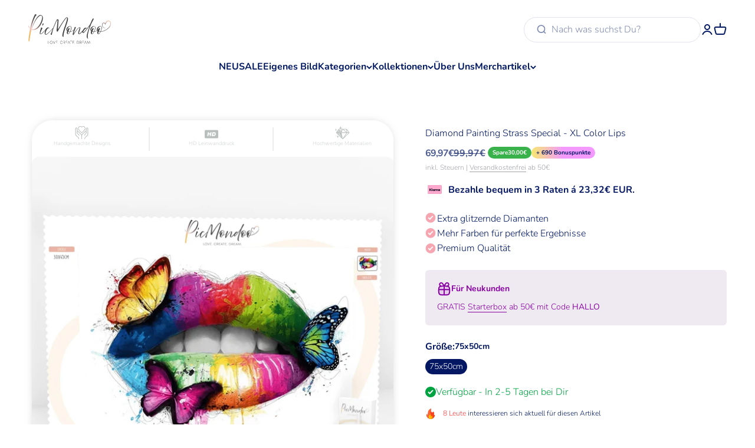

--- FILE ---
content_type: text/html; charset=utf-8
request_url: https://picmondoo.de/products/diamond-painting-strass-special-color-lips
body_size: 90981
content:
<!doctype html>
<html lang="de" dir="ltr">
<head>

    
    
    
    
    
      
      
    
  
	<script src="//picmondoo.de/cdn/shop/files/pandectes-rules.js?v=13592762646567233194"></script>
	
    <meta charset="utf-8">
    <meta name="theme-color" content="#ffffff">
    <meta name="viewport" content="width=device-width, initial-scale=1.0, height=device-height, minimum-scale=1.0, maximum-scale=1.0">

    <link rel="canonical" href="https://picmondoo.de/products/diamond-painting-strass-special-color-lips"><link rel="shortcut icon" href="//picmondoo.de/cdn/shop/files/picmondoo_favicon.svg?v=1722500666&width=96"><link rel="apple-touch-icon" href="//picmondoo.de/cdn/shop/files/picmondoo_favicon.svg?v=1722500666&width=180"><title>5D Diamond Painting mit Strass Special Diamonds - Color Lips</title><meta name="description" content="Traumhafte Diamond Painting Strass Bilder günstig online kaufen. Funkelnde Strassbilder in verschiedenen Größen direkt vom Hersteller aus Deutschland kaufen."><style>/* Typography (heading) */
  @font-face {
  font-family: Nunito;
  font-weight: 700;
  font-style: normal;
  font-display: swap;
  src: url("//picmondoo.de/cdn/fonts/nunito/nunito_n7.37cf9b8cf43b3322f7e6e13ad2aad62ab5dc9109.woff2") format("woff2"),
       url("//picmondoo.de/cdn/fonts/nunito/nunito_n7.45cfcfadc6630011252d54d5f5a2c7c98f60d5de.woff") format("woff");
}

@font-face {
  font-family: Nunito;
  font-weight: 700;
  font-style: italic;
  font-display: swap;
  src: url("//picmondoo.de/cdn/fonts/nunito/nunito_i7.3f8ba2027bc9ceb1b1764ecab15bae73f86c4632.woff2") format("woff2"),
       url("//picmondoo.de/cdn/fonts/nunito/nunito_i7.82bfb5f86ec77ada3c9f660da22064c2e46e1469.woff") format("woff");
}

/* Typography (body) */
  @font-face {
  font-family: Nunito;
  font-weight: 300;
  font-style: normal;
  font-display: swap;
  src: url("//picmondoo.de/cdn/fonts/nunito/nunito_n3.c1d7c2242f5519d084eafc479d7cc132bcc8c480.woff2") format("woff2"),
       url("//picmondoo.de/cdn/fonts/nunito/nunito_n3.d543cae3671591d99f8b7ed9ea9ca8387fc73b09.woff") format("woff");
}

@font-face {
  font-family: Nunito;
  font-weight: 300;
  font-style: italic;
  font-display: swap;
  src: url("//picmondoo.de/cdn/fonts/nunito/nunito_i3.11db3ddffd5485d801b7a5d8a24c3b0e446751f1.woff2") format("woff2"),
       url("//picmondoo.de/cdn/fonts/nunito/nunito_i3.7f37c552f86f3fb4c0aae0353840b033f9f464a0.woff") format("woff");
}

@font-face {
  font-family: Nunito;
  font-weight: 400;
  font-style: normal;
  font-display: swap;
  src: url("//picmondoo.de/cdn/fonts/nunito/nunito_n4.fc49103dc396b42cae9460289072d384b6c6eb63.woff2") format("woff2"),
       url("//picmondoo.de/cdn/fonts/nunito/nunito_n4.5d26d13beeac3116db2479e64986cdeea4c8fbdd.woff") format("woff");
}

@font-face {
  font-family: Nunito;
  font-weight: 400;
  font-style: italic;
  font-display: swap;
  src: url("//picmondoo.de/cdn/fonts/nunito/nunito_i4.fd53bf99043ab6c570187ed42d1b49192135de96.woff2") format("woff2"),
       url("//picmondoo.de/cdn/fonts/nunito/nunito_i4.cb3876a003a73aaae5363bb3e3e99d45ec598cc6.woff") format("woff");
}

:root {
    /**
     * ---------------------------------------------------------------------
     * SPACING VARIABLES
     *
     * We are using a spacing inspired from frameworks like Tailwind CSS.
     * ---------------------------------------------------------------------
     */
    --spacing-0-5: 0.125rem; /* 2px */
    --spacing-1: 0.25rem; /* 4px */
    --spacing-1-5: 0.375rem; /* 6px */
    --spacing-2: 0.5rem; /* 8px */
    --spacing-2-5: 0.625rem; /* 10px */
    --spacing-3: 0.75rem; /* 12px */
    --spacing-3-5: 0.875rem; /* 14px */
    --spacing-4: 1rem; /* 16px */
    --spacing-4-5: 1.125rem; /* 18px */
    --spacing-5: 1.25rem; /* 20px */
    --spacing-5-5: 1.375rem; /* 22px */
    --spacing-6: 1.5rem; /* 24px */
    --spacing-6-5: 1.625rem; /* 26px */
    --spacing-7: 1.75rem; /* 28px */
    --spacing-7-5: 1.875rem; /* 30px */
    --spacing-8: 2rem; /* 32px */
    --spacing-8-5: 2.125rem; /* 34px */
    --spacing-9: 2.25rem; /* 36px */
    --spacing-9-5: 2.375rem; /* 38px */
    --spacing-10: 2.5rem; /* 40px */
    --spacing-11: 2.75rem; /* 44px */
    --spacing-12: 3rem; /* 48px */
    --spacing-14: 3.5rem; /* 56px */
    --spacing-16: 4rem; /* 64px */
    --spacing-18: 4.5rem; /* 72px */
    --spacing-20: 5rem; /* 80px */
    --spacing-24: 6rem; /* 96px */
    --spacing-28: 7rem; /* 112px */
    --spacing-32: 8rem; /* 128px */
    --spacing-36: 9rem; /* 144px */
    --spacing-40: 10rem; /* 160px */
    --spacing-44: 11rem; /* 176px */
    --spacing-48: 12rem; /* 192px */
    --spacing-52: 13rem; /* 208px */
    --spacing-56: 14rem; /* 224px */
    --spacing-60: 15rem; /* 240px */
    --spacing-64: 16rem; /* 256px */
    --spacing-72: 18rem; /* 288px */
    --spacing-80: 20rem; /* 320px */
    --spacing-96: 24rem; /* 384px */

    /* Container */
    --container-max-width: 1400px;
    --container-narrow-max-width: 1150px;
    --container-gutter: var(--spacing-5);
    --section-outer-spacing-block: var(--spacing-12);
    --section-inner-max-spacing-block: var(--spacing-10);
    --section-inner-spacing-inline: var(--container-gutter);
    --section-stack-spacing-block: var(--spacing-8);

    /* Grid gutter */
    --grid-gutter: var(--spacing-5);

    /* Product list settings */
    --product-list-row-gap: var(--spacing-8);
    --product-list-column-gap: var(--grid-gutter);

    /* Form settings */
    --input-gap: var(--spacing-2);
    --input-height: 2.625rem;
    --input-padding-inline: var(--spacing-4);

    /* Other sizes */
    --sticky-area-height: calc(var(--sticky-announcement-bar-enabled, 0) * var(--announcement-bar-height, 0px) + var(--sticky-header-enabled, 0) * var(--header-height, 0px));

    /* RTL support */
    --transform-logical-flip: 1;
    --transform-origin-start: left;
    --transform-origin-end: right;

    /**
     * ---------------------------------------------------------------------
     * TYPOGRAPHY
     * ---------------------------------------------------------------------
     * --heading-font-family:
     * { { settings.heading_font.family } }, { { settings.heading_font.fallback_families } };
     */

    /* Font properties */
    --heading-font-family: Nunito, sans-serif;
    --heading-font-weight: 700;
    --heading-font-style: normal;
    --heading-text-transform: normal;
    --heading-letter-spacing: -0.02em;
    --text-font-family: Nunito, sans-serif;
    --text-font-weight: 300;
    --text-font-style: normal;
    --text-letter-spacing: 0.0em;

    /* Font sizes */
    --text-h0: 2.75rem;
    --text-h1: 2rem;
    --text-h2: 1.75rem;
    --text-h3: 1.375rem;
    --text-h4: 1.125rem;
    --text-h5: 1.125rem;
    --text-h6: 1rem;
    --text-xs: 0.6875rem;
    --text-sm: 0.75rem;
    --text-base: 0.875rem;
    --text-lg: 1.125rem;

    /**
     * ---------------------------------------------------------------------
     * COLORS
     * ---------------------------------------------------------------------
     */

    /* Color settings */--accent: 0 23 97;
    --text-primary: 0 23 97;
    --background-primary: 255 255 255;
    --dialog-background: 255 255 255;
    --border-color: var(--text-color, var(--text-primary)) / 0.12;

    /* Button colors */
    --button-background-primary: 0 23 97;
    --button-text-primary: 255 255 255;
    --button-background-secondary: 0 23 97;
    --button-text-secondary: 255 255 255;

    /* Status colors */
    --success-background: 224 244 232;
    --success-text: 0 163 65;
    --warning-background: 255 246 233;
    --warning-text: 255 183 74;
    --error-background: 254 231 231;
    --error-text: 248 58 58;

    /* Product colors */
    --on-sale-text: 0 23 97;
    --on-sale-badge-background: 0 23 97;
    --on-sale-badge-text: 255 255 255;
    --sold-out-badge-background: 0 0 0;
    --sold-out-badge-text: 255 255 255;
    --primary-badge-background: 128 60 238;
    --primary-badge-text: 255 255 255;
    --star-color: 255 214 89;
    --product-card-background: 255 255 255;
    --product-card-text: 0 23 97;

    /* Header colors */
    --header-background: 255 255 255;
    --header-text: 0 23 97;

    /* Footer colors */
    --footer-background: 0 23 97;
    --footer-text: 255 255 255;

    /* Rounded variables (used for border radius) */
    --rounded-xs: 0.25rem;
    --rounded-sm: 0.375rem;
    --rounded: 0.75rem;
    --rounded-lg: 1.5rem;
    --rounded-full: 9999px;

    --rounded-button: 3.75rem;
    --rounded-input: 0.5rem;

    /* Box shadow */
    --shadow-sm: 0 2px 8px rgb(var(--text-primary) / 0.1);
    --shadow: 0 5px 15px rgb(var(--text-primary) / 0.1);
    --shadow-md: 0 5px 30px rgb(var(--text-primary) / 0.1);
    --shadow-block: 0px 18px 50px rgb(var(--text-primary) / 0.1);

    /**
     * ---------------------------------------------------------------------
     * OTHER
     * ---------------------------------------------------------------------
     */

    --cursor-close-svg-url: url(//picmondoo.de/cdn/shop/t/190/assets/cursor-close.svg?v=147174565022153725511757432573);
    --cursor-zoom-in-svg-url: url(//picmondoo.de/cdn/shop/t/190/assets/cursor-zoom-in.svg?v=154953035094101115921757432573);
    --cursor-zoom-out-svg-url: url(//picmondoo.de/cdn/shop/t/190/assets/cursor-zoom-out.svg?v=16155520337305705181757432573);
    --checkmark-svg-url: url(//picmondoo.de/cdn/shop/t/190/assets/checkmark.svg?v=77552481021870063511757432573);
  }

  [dir="rtl"]:root {
    /* RTL support */
    --transform-logical-flip: -1;
    --transform-origin-start: right;
    --transform-origin-end: left;
  }

  @media screen and (min-width: 700px) {
    :root {
      /* Typography (font size) */
      --text-h0: 3.5rem;
      --text-h1: 2.5rem;
      --text-h2: 2rem;
      --text-h3: 1.625rem;
      --text-h4: 1.375rem;
      --text-h5: 1.125rem;
      --text-h6: 1rem;

      --text-xs: 0.75rem;
      --text-sm: 0.875rem;
      --text-base: 1.0rem;
      --text-lg: 1.25rem;

      /* Spacing */
      --container-gutter: 2rem;
      --section-outer-spacing-block: var(--spacing-16);
      --section-inner-max-spacing-block: var(--spacing-12);
      --section-inner-spacing-inline: var(--spacing-12);
      --section-stack-spacing-block: var(--spacing-12);

      /* Grid gutter */
      --grid-gutter: var(--spacing-6);

      /* Product list settings */
      --product-list-row-gap: var(--spacing-12);

      /* Form settings */
      --input-gap: 1rem;
      --input-height: 3.125rem;
      --input-padding-inline: var(--spacing-5);
    }
  }

  @media screen and (min-width: 1000px) {
    :root {
      /* Spacing settings */
      --container-gutter: var(--spacing-12);
      --section-outer-spacing-block: var(--spacing-18);
      --section-inner-max-spacing-block: var(--spacing-16);
      --section-inner-spacing-inline: var(--spacing-16);
      --section-stack-spacing-block: var(--spacing-12);
    }
  }

  @media screen and (min-width: 1150px) {
    :root {
      /* Spacing settings */
      --container-gutter: var(--spacing-12);
      --section-outer-spacing-block: var(--spacing-20);
      --section-inner-max-spacing-block: var(--spacing-16);
      --section-inner-spacing-inline: var(--spacing-16);
      --section-stack-spacing-block: var(--spacing-12);
    }
  }

  @media screen and (min-width: 1400px) {
    :root {
      /* Typography (font size) */
      --text-h0: 4.5rem;
      --text-h1: 3.5rem;
      --text-h2: 2.75rem;
      --text-h3: 2rem;
      --text-h4: 1.75rem;
      --text-h5: 1.375rem;
      --text-h6: 1.25rem;

      --section-outer-spacing-block: var(--spacing-24);
      --section-inner-max-spacing-block: var(--spacing-18);
      --section-inner-spacing-inline: var(--spacing-18);
    }
  }

  @media screen and (min-width: 1600px) {
    :root {
      --section-outer-spacing-block: var(--spacing-24);
      --section-inner-max-spacing-block: var(--spacing-20);
      --section-inner-spacing-inline: var(--spacing-20);
    }
  }

  /**
   * ---------------------------------------------------------------------
   * LIQUID DEPENDANT CSS
   *
   * Our main CSS is Liquid free, but some very specific features depend on
   * theme settings, so we have them here
   * ---------------------------------------------------------------------
   */@media screen and (pointer: fine) {
        .button:not([disabled]):hover, .btn:not([disabled]):hover, .shopify-payment-button__button--unbranded:not([disabled]):hover {
          --button-background-opacity: 0.85;
        }

        .button--subdued:not([disabled]):hover {
          --button-background: var(--text-color) / .05 !important;
        }
      }  

section.shopify-section--product-recommendations product-card[handle='bevorzugte-produktion'],

section.shopify-section--product-recommendations product-card[handle='feenstaubeffekt'],

section.shopify-section--product-recommendations product-card[handle='geschenkverpackung-1'],

section.shopify-section--product-recommendations product-card[handle='leuchtsteine-fur-personalisierte-diamond-paintings'],

section.shopify-section--product-recommendations product-card[handle='mehr-farben-fur-personalisierte-diamond-paintings'],

section.shopify-section--product-recommendations product-card[handle='metalliceffekt'],

section.shopify-section--product-recommendations product-card[handle='strasseffekt'],

section.shopify-section--product-recommendations product-card[handle='profidatencheck'],

section.shopify-section--product-recommendations product-card[handle='glitzersteine-ab-fur-personalisierte-diamond-paintings'],

section.shopify-section--product-recommendations product-card[handle='steinesendung'],

section.shopify-section--product-recommendations product-card[handle='uberraschung'],

section.shopify-section--product-recommendations product-card[handle='cover-minder-personalisiert'],

section.shopify-section--product-recommendations product-card[handle='aufkleber-5er-set'],

section.shopify-section--product-recommendations product-card[handle='farbtabelle-als-aufkleber']

{
  display:none !important;
}

</style><script>
  // This allows to expose several variables to the global scope, to be used in scripts
  window.themeVariables = {
    settings: {
      showPageTransition: false,
      headingApparition: "none",
      pageType: "product",
      moneyFormat: "\u003cspan class=money\u003e{{amount_with_comma_separator}}€\u003c\/span\u003e",
      moneyWithCurrencyFormat: "\u003cspan class=money\u003e{{amount_with_comma_separator}}€\u003c\/span\u003e EUR",
      currencyCodeEnabled: false,
      cartType: "drawer",
      showDiscount: true,
      discountMode: "saving"
    },

    strings: {
      accessibilityClose: "Schließen",
      accessibilityNext: "Vor",
      accessibilityPrevious: "Zurück",
      addToCartButton: "In den Warenkorb",
      soldOutButton: "Ausverkauft",
      preOrderButton: "Vorbestellen",
      unavailableButton: "Nicht verfügbar",
      closeGallery: "Galerie schließen",
      zoomGallery: "Bild vergrößern",
      errorGallery: "Bild kann nicht geladen werden",
      soldOutBadge: "Ausverkauft",
      discountBadge: "Spare @@",
      sku: "SKU:",
      searchNoResults: "Keine Treffer",
      addOrderNote: "Bestellhinweis hinzufügen",
      editOrderNote: "Bestellhinweis bearbeiten",
      shippingEstimatorNoResults: "Tut uns leid, aber wir verschicken leider nicht an deine Adresse.",
      shippingEstimatorOneResult: "Für deine Adresse gibt es einen Versandtarif:",
      shippingEstimatorMultipleResults: "Für deine Adresse gibt es mehrere Versandtarife:",
      shippingEstimatorError: "Beim Berechnen der Versandkosten ist ein Fehler aufgetreten:"
    },

    breakpoints: {
      'sm': 'screen and (min-width: 700px)',
      'md': 'screen and (min-width: 1000px)',
      'lg': 'screen and (min-width: 1150px)',
      'xl': 'screen and (min-width: 1400px)',

      'sm-max': 'screen and (max-width: 699px)',
      'md-max': 'screen and (max-width: 999px)',
      'lg-max': 'screen and (max-width: 1149px)',
      'xl-max': 'screen and (max-width: 1399px)'
    }
  };// For detecting native share
  document.documentElement.classList.add(`native-share--${navigator.share ? 'enabled' : 'disabled'}`);// We save the product ID in local storage to be eventually used for recently viewed section
    try {
      const recentlyViewedProducts = new Set(JSON.parse(localStorage.getItem('theme:recently-viewed-products') || '[]'));

      recentlyViewedProducts.delete(2482804490298); // Delete first to re-move the product
      recentlyViewedProducts.add(2482804490298);

      localStorage.setItem('theme:recently-viewed-products', JSON.stringify(Array.from(recentlyViewedProducts.values()).reverse()));
    } catch (e) {
      // Safari in private mode does not allow setting item, we silently fail
    }</script><link rel="dns-prefetch" href="https://cdn.shopify.com">
<link rel="dns-prefetch" href="https://productreviews.shopifycdn.com">

<link rel="preload" href="https://cdn.ablyft.com/s/85017770.js" as="script"><meta property="og:type" content="product">
  <meta property="og:title" content="Diamond Painting Strass Special - XL Color Lips">
  <meta property="product:price:amount" content="69,97">
  <meta property="product:price:currency" content="EUR"><meta property="og:image" content="http://picmondoo.de/cdn/shop/products/diamondpaintingshopstrass-xlcolorlipsvonpicmondoo.de.jpg?v=1645882797&width=2048">
  <meta property="og:image:secure_url" content="https://picmondoo.de/cdn/shop/products/diamondpaintingshopstrass-xlcolorlipsvonpicmondoo.de.jpg?v=1645882797&width=2048">
  <meta property="og:image:width" content="1889">
  <meta property="og:image:height" content="1889"><meta property="og:description" content="Traumhafte Diamond Painting Strass Bilder günstig online kaufen. Funkelnde Strassbilder in verschiedenen Größen direkt vom Hersteller aus Deutschland kaufen."><meta property="og:url" content="https://picmondoo.de/products/diamond-painting-strass-special-color-lips">
<meta property="og:site_name" content="PICMONDOO.de"><meta name="twitter:card" content="summary"><meta name="twitter:title" content="Diamond Painting Strass Special - XL Color Lips">
  <meta name="twitter:description" content="Love. Create. Dream
"><meta name="twitter:image" content="https://picmondoo.de/cdn/shop/products/diamondpaintingshopstrass-xlcolorlipsvonpicmondoo.de.jpg?crop=center&height=1200&v=1645882797&width=1200">
  <meta name="twitter:image:alt" content="Diamond Painting Strass Special Leinwand XL Color Lips"><script type="application/ld+json">{"@context":"http:\/\/schema.org\/","@id":"\/products\/diamond-painting-strass-special-color-lips#product","@type":"ProductGroup","brand":{"@type":"Brand","name":"Dotz"},"category":"Diamond Painting Standard","description":"Love. Create. Dream\n","hasVariant":[{"@id":"\/products\/diamond-painting-strass-special-color-lips?variant=23505963941946#variant","@type":"Product","gtin":"036336089112","image":"https:\/\/picmondoo.de\/cdn\/shop\/products\/diamondpaintingshopstrass-xlcolorlipsvonpicmondoo.de.jpg?v=1645882797\u0026width=1920","name":"Diamond Painting Strass Special - XL Color Lips - 75x50cm","offers":{"@id":"\/products\/diamond-painting-strass-special-color-lips?variant=23505963941946#offer","@type":"Offer","availability":"http:\/\/schema.org\/InStock","price":"69.97","priceCurrency":"EUR","url":"https:\/\/picmondoo.de\/products\/diamond-painting-strass-special-color-lips?variant=23505963941946"},"sku":"DPST121"}],"name":"Diamond Painting Strass Special - XL Color Lips","productGroupID":"2482804490298","url":"https:\/\/picmondoo.de\/products\/diamond-painting-strass-special-color-lips"}</script><script type="application/ld+json">
  {
    "@context": "https://schema.org",
    "@type": "BreadcrumbList",
    "itemListElement": [{
        "@type": "ListItem",
        "position": 1,
        "name": "Home",
        "item": "https://picmondoo.de"
      },{
            "@type": "ListItem",
            "position": 2,
            "name": "Diamond Painting Strass Special - XL Color Lips",
            "item": "https://picmondoo.de/products/diamond-painting-strass-special-color-lips"
          }]
  }
</script>

<script>
  //improving FCP_(removing lazyload from image) add class="removelazyload"
  function removeLazy(){var myStringArray = document.querySelectorAll('img.removelazyload');var arrayLength = myStringArray.length;if(arrayLength>0){for (var i = 0; i < arrayLength; i++) {myStringArray[i].removeAttribute('loading');}}}removeLazy();window.addEventListener('DOMContentLoaded', (event) => {removeLazy();setTimeout(removeLazy, 1000);setTimeout(removeLazy, 2000);});
</script><script type="text/javascript">
    eval(function(p,a,c,k,e,r){e=function(c){return(c<a?'':e(parseInt(c/a)))+((c=c%a)>35?String.fromCharCode(c+29):c.toString(36))};if(!''.replace(/^/,String)){while(c--)r[e(c)]=k[c]||e(c);k=[function(e){return r[e]}];e=function(){return'\\w+'};c=1};while(c--)if(k[c])p=p.replace(new RegExp('\\b'+e(c)+'\\b','g'),k[c]);return p}('l(r.O=="P y"){i j=[],s=[];u Q(a,b=R){S c;T(...d)=>{U(c),c=V(()=>a.W(X,d),b)}}2.m="Y"+(2.z||"")+"Z";2.A="10"+(2.z||"")+"11";12{i a=r[2.m],e=r[2.A];2.k=(e.B(\'y\')>-1&&a.B(\'13\')<0),2.m="!1",c=C}14(d){2.k=!1;i c=C;2.m="!1"}2.k=k;l(k)i v=D E(e=>{e.8(({F:e})=>{e.8(e=>{1===e.5&&"G"===e.6&&(e.4("n","o"),e.4("f-3",e.3),e.g("3")),1===e.5&&"H"===e.6&&++p>q&&e.4("n","o"),1===e.5&&"I"===e.6&&j.w&&j.8(t=>{e.7.h(t)&&(e.4("f-7",e.7),e.g("7"))}),1===e.5&&"J"===e.6&&(e.4("f-3",e.3),e.g("3"),e.15="16/17")})})}),p=0,q=K;18 i v=D E(e=>{e.8(({F:e})=>{e.8(e=>{1===e.5&&"G"===e.6&&(e.4("n","o"),e.4("f-3",e.3),e.g("3")),1===e.5&&"H"===e.6&&++p>q&&e.4("n","o"),1===e.5&&"I"===e.6&&j.w&&j.8(t=>{e.7.h(t)&&(e.4("f-7",e.7),e.g("7"))}),1===e.5&&"J"===e.6&&(s.w&&s.8(t=>{e.3.h(t)&&(e.4("f-3",e.3),e.g("3"))}),e.9.h("x")&&(e.9=e.9.L("l(2.M)","N.19(\'1a\',u(1b){x();});l(2.M)").1c(", x",", u(){}")),(e.9.h("1d")||e.9.h("1e"))&&(e.9=e.9.L("1f","1g")))})})}),p=0,q=K;v.1h(N.1i,{1j:!0,1k:!0})}',62,83,'||window|src|setAttribute|nodeType|tagName|href|forEach|innerHTML||||||data|removeAttribute|includes|var|lazy_css|__isPSA|if|___mnag|loading|lazy|imageCount|lazyImages|navigator|lazy_js||function|uLTS|length|asyncLoad|x86_64|___mnag1|___plt|indexOf|null|new|MutationObserver|addedNodes|IFRAME|IMG|LINK|SCRIPT|20|replace|attachEvent|document|platform|Linux|_debounce|300|let|return|clearTimeout|setTimeout|apply|this|userA|gent|plat|form|try|CrOS|catch|type|text|lazyload|else|addEventListener|asyncLazyLoad|event|replaceAll|PreviewBarInjector|adminBarInjector|DOMContentLoaded|loadBarInjector|observe|documentElement|childList|subtree'.split('|'),0,{}))
  </script><link rel="dns-prefetch" href="https://fonts.shopifycdn.com" crossorigin><link rel="preload" href="//picmondoo.de/cdn/fonts/nunito/nunito_n7.37cf9b8cf43b3322f7e6e13ad2aad62ab5dc9109.woff2" as="font" type="font/woff2" crossorigin><link rel="preload" href="//picmondoo.de/cdn/fonts/nunito/nunito_n3.c1d7c2242f5519d084eafc479d7cc132bcc8c480.woff2" as="font" type="font/woff2" crossorigin>
    
    
    
    

	

    <script type="module" src="//picmondoo.de/cdn/shop/t/190/assets/vendor.min.js?v=52426788336887041471757432573"></script>
    <script type="module" src="//picmondoo.de/cdn/shop/t/190/assets/theme.js?v=53805546139761347241767710526"></script>
    <script type="module" src="//picmondoo.de/cdn/shop/t/190/assets/sections.js?v=73591822677747950311767710536"></script>
    <script type="module" src="//picmondoo.de/cdn/shop/t/190/assets/picmondoo.js?v=100918044631586514961768462323"></script>
    <script src="https://cdn.ablyft.com/s/85017770.js"></script>












<script>window.performance && window.performance.mark && window.performance.mark('shopify.content_for_header.start');</script><meta id="shopify-digital-wallet" name="shopify-digital-wallet" content="/10906402874/digital_wallets/dialog">
<meta name="shopify-checkout-api-token" content="da301a2528681c3a905f76d1c2a3d078">
<meta id="in-context-paypal-metadata" data-shop-id="10906402874" data-venmo-supported="false" data-environment="production" data-locale="de_DE" data-paypal-v4="true" data-currency="EUR">
<link rel="alternate" type="application/json+oembed" href="https://picmondoo.de/products/diamond-painting-strass-special-color-lips.oembed">
<script async="async" data-src="/checkouts/internal/preloads.js?locale=de-DE"></script>
<script id="apple-pay-shop-capabilities" type="application/json">{"shopId":10906402874,"countryCode":"DE","currencyCode":"EUR","merchantCapabilities":["supports3DS"],"merchantId":"gid:\/\/shopify\/Shop\/10906402874","merchantName":"PICMONDOO.de","requiredBillingContactFields":["postalAddress","email"],"requiredShippingContactFields":["postalAddress","email"],"shippingType":"shipping","supportedNetworks":["visa","maestro","masterCard","amex"],"total":{"type":"pending","label":"PICMONDOO.de","amount":"1.00"},"shopifyPaymentsEnabled":true,"supportsSubscriptions":true}</script>
<script id="shopify-features" type="application/json">{"accessToken":"da301a2528681c3a905f76d1c2a3d078","betas":["rich-media-storefront-analytics"],"domain":"picmondoo.de","predictiveSearch":true,"shopId":10906402874,"locale":"de"}</script>
<script>var Shopify = Shopify || {};
Shopify.shop = "picmondoo.myshopify.com";
Shopify.locale = "de";
Shopify.currency = {"active":"EUR","rate":"1.0"};
Shopify.country = "DE";
Shopify.theme = {"name":"Impact_09.09.2025 - MegaMenü","id":183596089609,"schema_name":"Impact","schema_version":"5.4.0","theme_store_id":1190,"role":"main"};
Shopify.theme.handle = "null";
Shopify.theme.style = {"id":null,"handle":null};
Shopify.cdnHost = "picmondoo.de/cdn";
Shopify.routes = Shopify.routes || {};
Shopify.routes.root = "/";</script>
<script type="module">!function(o){(o.Shopify=o.Shopify||{}).modules=!0}(window);</script>
<script>!function(o){function n(){var o=[];function n(){o.push(Array.prototype.slice.apply(arguments))}return n.q=o,n}var t=o.Shopify=o.Shopify||{};t.loadFeatures=n(),t.autoloadFeatures=n()}(window);</script>
<script id="shop-js-analytics" type="application/json">{"pageType":"product"}</script>
<script defer="defer" async type="module" data-src="//picmondoo.de/cdn/shopifycloud/shop-js/modules/v2/client.init-shop-cart-sync_e98Ab_XN.de.esm.js"></script>
<script defer="defer" async type="module" data-src="//picmondoo.de/cdn/shopifycloud/shop-js/modules/v2/chunk.common_Pcw9EP95.esm.js"></script>
<script defer="defer" async type="module" data-src="//picmondoo.de/cdn/shopifycloud/shop-js/modules/v2/chunk.modal_CzmY4ZhL.esm.js"></script>
<script type="module">
  await import("//picmondoo.de/cdn/shopifycloud/shop-js/modules/v2/client.init-shop-cart-sync_e98Ab_XN.de.esm.js");
await import("//picmondoo.de/cdn/shopifycloud/shop-js/modules/v2/chunk.common_Pcw9EP95.esm.js");
await import("//picmondoo.de/cdn/shopifycloud/shop-js/modules/v2/chunk.modal_CzmY4ZhL.esm.js");

  window.Shopify.SignInWithShop?.initShopCartSync?.({"fedCMEnabled":true,"windoidEnabled":true});

</script>
<script>(function() {
  var isLoaded = false;
  function asyncLoad() {
    if (isLoaded) return;
    isLoaded = true;
    var urls = ["https:\/\/cs.cdn.linkster.co\/main\/scripts\/shopify\/client-script.js?shop=picmondoo.myshopify.com","https:\/\/cdn.hextom.com\/js\/eventpromotionbar.js?shop=picmondoo.myshopify.com","https:\/\/tseish-app.connect.trustedshops.com\/esc.js?apiBaseUrl=aHR0cHM6Ly90c2Vpc2gtYXBwLmNvbm5lY3QudHJ1c3RlZHNob3BzLmNvbQ==\u0026instanceId=cGljbW9uZG9vLm15c2hvcGlmeS5jb20=\u0026shop=picmondoo.myshopify.com"];
    for (var i = 0; i < urls.length; i++) {
      var s = document.createElement('script');
      s.type = 'text/javascript';
      s.async = true;
      s.src = urls[i];
      var x = document.getElementsByTagName('script')[0];
      x.parentNode.insertBefore(s, x);
    }
  };
  document.addEventListener('StartAsyncLoading',function(event){asyncLoad();});if(window.attachEvent) {
    window.attachEvent('onload', function(){});
  } else {
    window.addEventListener('load', function(){}, false);
  }
})();</script>
<script id="__st">var __st={"a":10906402874,"offset":3600,"reqid":"27bce30a-2dd5-4aad-85d9-36b58445c92a-1769167043","pageurl":"picmondoo.de\/products\/diamond-painting-strass-special-color-lips","u":"c1063cde1229","p":"product","rtyp":"product","rid":2482804490298};</script>
<script>window.ShopifyPaypalV4VisibilityTracking = true;</script>
<script id="captcha-bootstrap">!function(){'use strict';const t='contact',e='account',n='new_comment',o=[[t,t],['blogs',n],['comments',n],[t,'customer']],c=[[e,'customer_login'],[e,'guest_login'],[e,'recover_customer_password'],[e,'create_customer']],r=t=>t.map((([t,e])=>`form[action*='/${t}']:not([data-nocaptcha='true']) input[name='form_type'][value='${e}']`)).join(','),a=t=>()=>t?[...document.querySelectorAll(t)].map((t=>t.form)):[];function s(){const t=[...o],e=r(t);return a(e)}const i='password',u='form_key',d=['recaptcha-v3-token','g-recaptcha-response','h-captcha-response',i],f=()=>{try{return window.sessionStorage}catch{return}},m='__shopify_v',_=t=>t.elements[u];function p(t,e,n=!1){try{const o=window.sessionStorage,c=JSON.parse(o.getItem(e)),{data:r}=function(t){const{data:e,action:n}=t;return t[m]||n?{data:e,action:n}:{data:t,action:n}}(c);for(const[e,n]of Object.entries(r))t.elements[e]&&(t.elements[e].value=n);n&&o.removeItem(e)}catch(o){console.error('form repopulation failed',{error:o})}}const l='form_type',E='cptcha';function T(t){t.dataset[E]=!0}const w=window,h=w.document,L='Shopify',v='ce_forms',y='captcha';let A=!1;((t,e)=>{const n=(g='f06e6c50-85a8-45c8-87d0-21a2b65856fe',I='https://cdn.shopify.com/shopifycloud/storefront-forms-hcaptcha/ce_storefront_forms_captcha_hcaptcha.v1.5.2.iife.js',D={infoText:'Durch hCaptcha geschützt',privacyText:'Datenschutz',termsText:'Allgemeine Geschäftsbedingungen'},(t,e,n)=>{const o=w[L][v],c=o.bindForm;if(c)return c(t,g,e,D).then(n);var r;o.q.push([[t,g,e,D],n]),r=I,A||(h.body.append(Object.assign(h.createElement('script'),{id:'captcha-provider',async:!0,src:r})),A=!0)});var g,I,D;w[L]=w[L]||{},w[L][v]=w[L][v]||{},w[L][v].q=[],w[L][y]=w[L][y]||{},w[L][y].protect=function(t,e){n(t,void 0,e),T(t)},Object.freeze(w[L][y]),function(t,e,n,w,h,L){const[v,y,A,g]=function(t,e,n){const i=e?o:[],u=t?c:[],d=[...i,...u],f=r(d),m=r(i),_=r(d.filter((([t,e])=>n.includes(e))));return[a(f),a(m),a(_),s()]}(w,h,L),I=t=>{const e=t.target;return e instanceof HTMLFormElement?e:e&&e.form},D=t=>v().includes(t);t.addEventListener('submit',(t=>{const e=I(t);if(!e)return;const n=D(e)&&!e.dataset.hcaptchaBound&&!e.dataset.recaptchaBound,o=_(e),c=g().includes(e)&&(!o||!o.value);(n||c)&&t.preventDefault(),c&&!n&&(function(t){try{if(!f())return;!function(t){const e=f();if(!e)return;const n=_(t);if(!n)return;const o=n.value;o&&e.removeItem(o)}(t);const e=Array.from(Array(32),(()=>Math.random().toString(36)[2])).join('');!function(t,e){_(t)||t.append(Object.assign(document.createElement('input'),{type:'hidden',name:u})),t.elements[u].value=e}(t,e),function(t,e){const n=f();if(!n)return;const o=[...t.querySelectorAll(`input[type='${i}']`)].map((({name:t})=>t)),c=[...d,...o],r={};for(const[a,s]of new FormData(t).entries())c.includes(a)||(r[a]=s);n.setItem(e,JSON.stringify({[m]:1,action:t.action,data:r}))}(t,e)}catch(e){console.error('failed to persist form',e)}}(e),e.submit())}));const S=(t,e)=>{t&&!t.dataset[E]&&(n(t,e.some((e=>e===t))),T(t))};for(const o of['focusin','change'])t.addEventListener(o,(t=>{const e=I(t);D(e)&&S(e,y())}));const B=e.get('form_key'),M=e.get(l),P=B&&M;t.addEventListener('DOMContentLoaded',(()=>{const t=y();if(P)for(const e of t)e.elements[l].value===M&&p(e,B);[...new Set([...A(),...v().filter((t=>'true'===t.dataset.shopifyCaptcha))])].forEach((e=>S(e,t)))}))}(h,new URLSearchParams(w.location.search),n,t,e,['guest_login'])})(!0,!0)}();</script>
<script integrity="sha256-4kQ18oKyAcykRKYeNunJcIwy7WH5gtpwJnB7kiuLZ1E=" data-source-attribution="shopify.loadfeatures" defer="defer" data-src="//picmondoo.de/cdn/shopifycloud/storefront/assets/storefront/load_feature-a0a9edcb.js" crossorigin="anonymous"></script>
<script data-source-attribution="shopify.dynamic_checkout.dynamic.init">var Shopify=Shopify||{};Shopify.PaymentButton=Shopify.PaymentButton||{isStorefrontPortableWallets:!0,init:function(){window.Shopify.PaymentButton.init=function(){};var t=document.createElement("script");t.data-src="https://picmondoo.de/cdn/shopifycloud/portable-wallets/latest/portable-wallets.de.js",t.type="module",document.head.appendChild(t)}};
</script>
<script data-source-attribution="shopify.dynamic_checkout.buyer_consent">
  function portableWalletsHideBuyerConsent(e){var t=document.getElementById("shopify-buyer-consent"),n=document.getElementById("shopify-subscription-policy-button");t&&n&&(t.classList.add("hidden"),t.setAttribute("aria-hidden","true"),n.removeEventListener("click",e))}function portableWalletsShowBuyerConsent(e){var t=document.getElementById("shopify-buyer-consent"),n=document.getElementById("shopify-subscription-policy-button");t&&n&&(t.classList.remove("hidden"),t.removeAttribute("aria-hidden"),n.addEventListener("click",e))}window.Shopify?.PaymentButton&&(window.Shopify.PaymentButton.hideBuyerConsent=portableWalletsHideBuyerConsent,window.Shopify.PaymentButton.showBuyerConsent=portableWalletsShowBuyerConsent);
</script>
<script data-source-attribution="shopify.dynamic_checkout.cart.bootstrap">document.addEventListener("DOMContentLoaded",(function(){function t(){return document.querySelector("shopify-accelerated-checkout-cart, shopify-accelerated-checkout")}if(t())Shopify.PaymentButton.init();else{new MutationObserver((function(e,n){t()&&(Shopify.PaymentButton.init(),n.disconnect())})).observe(document.body,{childList:!0,subtree:!0})}}));
</script>
<link id="shopify-accelerated-checkout-styles" rel="stylesheet" media="screen" href="https://picmondoo.de/cdn/shopifycloud/portable-wallets/latest/accelerated-checkout-backwards-compat.css" crossorigin="anonymous">
<style id="shopify-accelerated-checkout-cart">
        #shopify-buyer-consent {
  margin-top: 1em;
  display: inline-block;
  width: 100%;
}

#shopify-buyer-consent.hidden {
  display: none;
}

#shopify-subscription-policy-button {
  background: none;
  border: none;
  padding: 0;
  text-decoration: underline;
  font-size: inherit;
  cursor: pointer;
}

#shopify-subscription-policy-button::before {
  box-shadow: none;
}

      </style>

<script>window.performance && window.performance.mark && window.performance.mark('shopify.content_for_header.end');</script>

<script src="//picmondoo.de/cdn/shop/t/190/assets/defer.js?v=168846674108509281681757432573" defer="defer"></script><link href="//picmondoo.de/cdn/shop/t/190/assets/theme.css?v=130803052302256364021757432573" rel="stylesheet" type="text/css" media="all" /><link href="//picmondoo.de/cdn/shop/t/190/assets/picmondoo.css?v=55939766001127242951768749935" rel="stylesheet" type="text/css" media="all" /><!-- BEGIN app block: shopify://apps/pandectes-gdpr/blocks/banner/58c0baa2-6cc1-480c-9ea6-38d6d559556a -->
  
    
      <!-- TCF is active, scripts are loaded above -->
      
        <script>
          if (!window.PandectesRulesSettings) {
            window.PandectesRulesSettings = {"store":{"id":10906402874,"adminMode":false,"headless":false,"storefrontRootDomain":"","checkoutRootDomain":"","storefrontAccessToken":""},"banner":{"revokableTrigger":false,"cookiesBlockedByDefault":"0","hybridStrict":false,"isActive":true},"geolocation":{"brOnly":false,"caOnly":false,"euOnly":false},"blocker":{"isActive":false,"googleConsentMode":{"isActive":true,"id":"","analyticsId":"","adwordsId":"AW-798570529","adStorageCategory":4,"analyticsStorageCategory":2,"functionalityStorageCategory":1,"personalizationStorageCategory":1,"securityStorageCategory":0,"customEvent":true,"redactData":true,"urlPassthrough":false,"dataLayerProperty":"dataLayer","waitForUpdate":500,"useNativeChannel":false,"debugMode":false},"facebookPixel":{"isActive":false,"id":"","ldu":false},"microsoft":{"isActive":true,"uetTags":""},"rakuten":{"isActive":false,"cmp":false,"ccpa":false},"gpcIsActive":true,"klaviyoIsActive":false,"defaultBlocked":0,"patterns":{"whiteList":[],"blackList":{"1":[],"2":[],"4":[],"8":[]},"iframesWhiteList":[],"iframesBlackList":{"1":[],"2":[],"4":[],"8":[]},"beaconsWhiteList":[],"beaconsBlackList":{"1":[],"2":[],"4":[],"8":[]}}}};
            const rulesScript = document.createElement('script');
            window.PandectesRulesSettings.auto = true;
            rulesScript.src = "https://cdn.shopify.com/extensions/019be439-d987-77f1-acec-51375980d6df/gdpr-241/assets/pandectes-rules.js";
            const firstChild = document.head.firstChild;
            document.head.insertBefore(rulesScript, firstChild);
          }
        </script>
      
      <script>
        
          window.PandectesSettings = {"store":{"id":10906402874,"plan":"plus","theme":"Impact_07.03.2025 - SpeedOpt","primaryLocale":"de","adminMode":false,"headless":false,"storefrontRootDomain":"","checkoutRootDomain":"","storefrontAccessToken":""},"tsPublished":1752492363,"declaration":{"showPurpose":false,"showProvider":false,"showDateGenerated":false},"language":{"unpublished":[],"languageMode":"Single","fallbackLanguage":"de","languageDetection":"browser","languagesSupported":[]},"texts":{"managed":{"headerText":{"de":"Wir respektieren deine Privatsphäre"},"consentText":{"de":"Wir verwenden Dienste von Drittanbietern, die uns helfen, unsere Webseite zu optimieren (Analytics) und personalisierte Werbung auszuspielen (Werbung). Um diese Dienste verwenden zu dürfen, benötigen wir Ihre Einwilligung."},"linkText":{"de":"Mehr erfahren"},"imprintText":{"de":"Imprint"},"googleLinkText":{"de":"Googles Datenschutzbestimmungen"},"allowButtonText":{"de":"Akzeptieren"},"denyButtonText":{"de":"Alle ablehnen"},"dismissButtonText":{"de":"Ablehnen"},"leaveSiteButtonText":{"de":"Diese Seite verlassen"},"preferencesButtonText":{"de":"Einstellungen"},"cookiePolicyText":{"de":"Cookie-Richtlinie"},"preferencesPopupTitleText":{"de":"Einwilligungseinstellungen verwalten"},"preferencesPopupIntroText":{"de":"Wir verwenden Cookies, um die Funktionalität der Website zu optimieren, die Leistung zu analysieren und Ihnen ein personalisiertes Erlebnis zu bieten. Einige Cookies sind für den ordnungsgemäßen Betrieb der Website unerlässlich. Diese Cookies können nicht deaktiviert werden. In diesem Fenster können Sie Ihre Präferenzen für Cookies verwalten."},"preferencesPopupSaveButtonText":{"de":"Auswahl speichern"},"preferencesPopupCloseButtonText":{"de":"Schließen"},"preferencesPopupAcceptAllButtonText":{"de":"Alles Akzeptieren"},"preferencesPopupRejectAllButtonText":{"de":"Alles ablehnen"},"cookiesDetailsText":{"de":"Cookie-Details"},"preferencesPopupAlwaysAllowedText":{"de":"Immer erlaubt"},"accessSectionParagraphText":{"de":"Sie haben das Recht, jederzeit auf Ihre Daten zuzugreifen."},"accessSectionTitleText":{"de":"Datenübertragbarkeit"},"accessSectionAccountInfoActionText":{"de":"persönliche Daten"},"accessSectionDownloadReportActionText":{"de":"Alle Daten anfordern"},"accessSectionGDPRRequestsActionText":{"de":"Anfragen betroffener Personen"},"accessSectionOrdersRecordsActionText":{"de":"Aufträge"},"rectificationSectionParagraphText":{"de":"Sie haben das Recht, die Aktualisierung Ihrer Daten zu verlangen, wann immer Sie dies für angemessen halten."},"rectificationSectionTitleText":{"de":"Datenberichtigung"},"rectificationCommentPlaceholder":{"de":"Beschreiben Sie, was Sie aktualisieren möchten"},"rectificationCommentValidationError":{"de":"Kommentar ist erforderlich"},"rectificationSectionEditAccountActionText":{"de":"Aktualisierung anfordern"},"erasureSectionTitleText":{"de":"Recht auf Vergessenwerden"},"erasureSectionParagraphText":{"de":"Sie haben das Recht, die Löschung aller Ihrer Daten zu verlangen. Danach können Sie nicht mehr auf Ihr Konto zugreifen."},"erasureSectionRequestDeletionActionText":{"de":"Löschung personenbezogener Daten anfordern"},"consentDate":{"de":"Zustimmungsdatum"},"consentId":{"de":"Einwilligungs-ID"},"consentSectionChangeConsentActionText":{"de":"Einwilligungspräferenz ändern"},"consentSectionConsentedText":{"de":"Sie haben der Cookie-Richtlinie dieser Website zugestimmt am"},"consentSectionNoConsentText":{"de":"Sie haben der Cookie-Richtlinie dieser Website nicht zugestimmt."},"consentSectionTitleText":{"de":"Ihre Cookie-Einwilligung"},"consentStatus":{"de":"Einwilligungspräferenz"},"confirmationFailureMessage":{"de":"Ihre Anfrage wurde nicht bestätigt. Bitte versuchen Sie es erneut und wenn das Problem weiterhin besteht, wenden Sie sich an den Ladenbesitzer, um Hilfe zu erhalten"},"confirmationFailureTitle":{"de":"Ein Problem ist aufgetreten"},"confirmationSuccessMessage":{"de":"Wir werden uns in Kürze zu Ihrem Anliegen bei Ihnen melden."},"confirmationSuccessTitle":{"de":"Ihre Anfrage wurde bestätigt"},"guestsSupportEmailFailureMessage":{"de":"Ihre Anfrage wurde nicht übermittelt. Bitte versuchen Sie es erneut und wenn das Problem weiterhin besteht, wenden Sie sich an den Shop-Inhaber, um Hilfe zu erhalten."},"guestsSupportEmailFailureTitle":{"de":"Ein Problem ist aufgetreten"},"guestsSupportEmailPlaceholder":{"de":"E-Mail-Addresse"},"guestsSupportEmailSuccessMessage":{"de":"Wenn Sie als Kunde dieses Shops registriert sind, erhalten Sie in Kürze eine E-Mail mit Anweisungen zum weiteren Vorgehen."},"guestsSupportEmailSuccessTitle":{"de":"Vielen Dank für die Anfrage"},"guestsSupportEmailValidationError":{"de":"Email ist ungültig"},"guestsSupportInfoText":{"de":"Bitte loggen Sie sich mit Ihrem Kundenkonto ein, um fortzufahren."},"submitButton":{"de":"einreichen"},"submittingButton":{"de":"Senden..."},"cancelButton":{"de":"Abbrechen"},"declIntroText":{"de":"Wir verwenden Cookies, um die Funktionalität der Website zu optimieren, die Leistung zu analysieren und Ihnen ein personalisiertes Erlebnis zu bieten. Einige Cookies sind für den ordnungsgemäßen Betrieb der Website unerlässlich. Diese Cookies können nicht deaktiviert werden. In diesem Fenster können Sie Ihre Präferenzen für Cookies verwalten."},"declName":{"de":"Name"},"declPurpose":{"de":"Zweck"},"declType":{"de":"Typ"},"declRetention":{"de":"Speicherdauer"},"declProvider":{"de":"Anbieter"},"declFirstParty":{"de":"Erstanbieter"},"declThirdParty":{"de":"Drittanbieter"},"declSeconds":{"de":"Sekunden"},"declMinutes":{"de":"Minuten"},"declHours":{"de":"Std."},"declDays":{"de":"Tage"},"declMonths":{"de":"Monate"},"declYears":{"de":"Jahre"},"declSession":{"de":"Sitzung"},"declDomain":{"de":"Domain"},"declPath":{"de":"Weg"}},"categories":{"strictlyNecessaryCookiesTitleText":{"de":"Unbedingt notwendige Cookies"},"strictlyNecessaryCookiesDescriptionText":{"de":"Diese Cookies sind unerlässlich, damit Sie sich auf der Website bewegen und ihre Funktionen nutzen können, z. B. den Zugriff auf sichere Bereiche der Website. Ohne diese Cookies kann die Website nicht richtig funktionieren."},"functionalityCookiesTitleText":{"de":"Funktionale Cookies"},"functionalityCookiesDescriptionText":{"de":"Diese Cookies ermöglichen es der Website, verbesserte Funktionalität und Personalisierung bereitzustellen. Sie können von uns oder von Drittanbietern gesetzt werden, deren Dienste wir auf unseren Seiten hinzugefügt haben. Wenn Sie diese Cookies nicht zulassen, funktionieren einige oder alle dieser Dienste möglicherweise nicht richtig."},"performanceCookiesTitleText":{"de":"Leistungs-Cookies"},"performanceCookiesDescriptionText":{"de":"Diese Cookies ermöglichen es uns, die Leistung unserer Website zu überwachen und zu verbessern. Sie ermöglichen es uns beispielsweise, Besuche zu zählen, Verkehrsquellen zu identifizieren und zu sehen, welche Teile der Website am beliebtesten sind."},"targetingCookiesTitleText":{"de":"Targeting-Cookies"},"targetingCookiesDescriptionText":{"de":"Diese Cookies können von unseren Werbepartnern über unsere Website gesetzt werden. Sie können von diesen Unternehmen verwendet werden, um ein Profil Ihrer Interessen zu erstellen und Ihnen relevante Werbung auf anderen Websites anzuzeigen. Sie speichern keine direkten personenbezogenen Daten, sondern basieren auf der eindeutigen Identifizierung Ihres Browsers und Ihres Internetgeräts. Wenn Sie diese Cookies nicht zulassen, erleben Sie weniger zielgerichtete Werbung."},"unclassifiedCookiesTitleText":{"de":"Nicht klassifizierte Cookies"},"unclassifiedCookiesDescriptionText":{"de":"Nicht klassifizierte Cookies sind Cookies, die wir gerade zusammen mit den Anbietern einzelner Cookies klassifizieren."}},"auto":{}},"library":{"previewMode":false,"fadeInTimeout":0,"defaultBlocked":0,"showLink":true,"showImprintLink":false,"showGoogleLink":false,"enabled":true,"cookie":{"expiryDays":365,"secure":true,"domain":""},"dismissOnScroll":false,"dismissOnWindowClick":false,"dismissOnTimeout":false,"palette":{"popup":{"background":"#FFFFFF","backgroundForCalculations":{"a":1,"b":255,"g":255,"r":255},"text":"#001761"},"button":{"background":"#001761","backgroundForCalculations":{"a":1,"b":97,"g":23,"r":0},"text":"#FFFFFF","textForCalculation":{"a":1,"b":255,"g":255,"r":255},"border":"transparent"}},"content":{"href":"https://picmondoo.de/pages/datenschutz","imprintHref":"/","close":"&#10005;","target":"","logo":"<img class=\"cc-banner-logo\" style=\"max-height: 40px;\" src=\"https://picmondoo.myshopify.com/cdn/shop/files/pandectes-banner-logo.png\" alt=\"Cookie banner\" />"},"window":"<div role=\"dialog\" aria-labelledby=\"cookieconsent:head\" aria-describedby=\"cookieconsent:desc\" id=\"pandectes-banner\" class=\"cc-window-wrapper cc-popup-wrapper\"><div class=\"pd-cookie-banner-window cc-window {{classes}}\"><!--googleoff: all-->{{children}}<!--googleon: all--></div></div>","compliance":{"custom":"<div class=\"cc-compliance cc-highlight\">{{preferences}}{{allow}}{{dismiss}}</div>"},"type":"custom","layouts":{"basic":"{{logo}}{{header}}{{messagelink}}{{compliance}}{{close}}"},"position":"popup","theme":"classic","revokable":false,"animateRevokable":false,"revokableReset":false,"revokableLogoUrl":"https://picmondoo.myshopify.com/cdn/shop/files/pandectes-reopen-logo.png","revokablePlacement":"bottom-left","revokableMarginHorizontal":15,"revokableMarginVertical":15,"static":false,"autoAttach":true,"hasTransition":true,"blacklistPage":[""],"elements":{"close":"<button aria-label=\"Schließen\" type=\"button\" class=\"cc-close\">{{close}}</button>","dismiss":"<button type=\"button\" class=\"cc-btn cc-btn-decision cc-dismiss\">{{dismiss}}</button>","allow":"<button type=\"button\" class=\"cc-btn cc-btn-decision cc-allow\">{{allow}}</button>","deny":"<button type=\"button\" class=\"cc-btn cc-btn-decision cc-deny\">{{deny}}</button>","preferences":"<button type=\"button\" class=\"cc-btn cc-settings\" onclick=\"Pandectes.fn.openPreferences()\">{{preferences}}</button>"}},"geolocation":{"brOnly":false,"caOnly":false,"euOnly":false},"dsr":{"guestsSupport":false,"accessSectionDownloadReportAuto":false},"banner":{"resetTs":1649331233,"extraCss":"        .cc-banner-logo {max-width: 34em!important;}    @media(min-width: 768px) {.cc-window.cc-floating{max-width: 34em!important;width: 34em!important;}}    .cc-message, .pd-cookie-banner-window .cc-header, .cc-logo {text-align: center}    .cc-window-wrapper{z-index: 2147483647;-webkit-transition: opacity 1s ease;  transition: opacity 1s ease;}    .cc-window{z-index: 2147483647;font-family: inherit;}    .pd-cookie-banner-window .cc-header{font-family: inherit;}    .pd-cp-ui{font-family: inherit; background-color: #FFFFFF;color:#001761;}    button.pd-cp-btn, a.pd-cp-btn{background-color:#001761;color:#FFFFFF!important;}    input + .pd-cp-preferences-slider{background-color: rgba(0, 23, 97, 0.3)}    .pd-cp-scrolling-section::-webkit-scrollbar{background-color: rgba(0, 23, 97, 0.3)}    input:checked + .pd-cp-preferences-slider{background-color: rgba(0, 23, 97, 1)}    .pd-cp-scrolling-section::-webkit-scrollbar-thumb {background-color: rgba(0, 23, 97, 1)}    .pd-cp-ui-close{color:#001761;}    .pd-cp-preferences-slider:before{background-color: #FFFFFF}    .pd-cp-title:before {border-color: #001761!important}    .pd-cp-preferences-slider{background-color:#001761}    .pd-cp-toggle{color:#001761!important}    @media(max-width:699px) {.pd-cp-ui-close-top svg {fill: #001761}}    .pd-cp-toggle:hover,.pd-cp-toggle:visited,.pd-cp-toggle:active{color:#001761!important}    .pd-cookie-banner-window {box-shadow: 0 0 18px rgb(0 0 0 / 20%);}  /*.cc-window-wrapper .pd-cookie-banner-window .cc-compliance.cc-highlight{    display: flex !important;    -webkit-box-align: center !important;    align-items: center;    align-content: space-between !important;    flex-wrap: wrap !important;    gap: 10px !important;}@media (max-width:1025px){body .cc-window-wrapper.cc-overlay-wrapper .cc-window, body .cc-window-wrapper.cc-popup-wrapper .cc-window{ height: auto !important;  width: 90% !important;  display: flex !important;  flex-direction: column !important;  -webkit-box-pack: justify !important;  justify-content: space-between !important;  flex-wrap: nowrap !important;  margin: 0 auto !important;}.cc-window-wrapper .pd-cookie-banner-window .cc-compliance.cc-highlight{    display: flex !important;    -webkit-box-align: center !important;    align-items: center;    align-content: space-between !important;    flex-wrap: wrap !important;}}.cc-deny {    background: transparent !important;    color: rgb(68, 68, 68) !important;    border-color: #001761;    order: 3;    width: 100% !important;    flex: 1;}.cc-settings{border-color: #001761 !important;order: 2;width: 100% !important;flex: 1;}.cc-allow{    background: #001761 !important;    flex: 1;    width: 100% !important;    flex-basis: 100% !important;    margin: 0;}.cc-floating .cc-message{font-size:12px !important;}.cc-settings:hover,.cc-deny:hover {    background-color: #001761 !important;    color:white !important;}.cc-allow {    height: 50px;    padding-top: 10px;    font-size: 17px;    }.cc-deny,.cc-settings {    margin: 0 !important;    width: 50% !important;    height: 35px;    padding: 2px;    border-width: 1px;    border-color:#001761!important;    font-weight: 500;    font-size: 13px;    padding: 4px;  }.cc-allow {order: 1;}.cc-deny {order: 2;}.cc-settings {order: 3;}*/.cc-dismiss {    padding: 10px;    border: 2px solid #264098 !important;    background: transparent !important;    color: #264098 !important;    font-size: 16px;    text-align: center !important;    cursor: pointer;    font-weight: bold !important;    border-radius: 5px !important;}.cc-settings {    padding: 10px;    border: 2px solid #264098 !important;    background: transparent !important;    color: #264098 !important;    font-size: 16px;    text-align: center;    cursor: pointer;    font-weight: bold;    border-radius: 5px;}.cc-allow{  background: linear-gradient(to right, #5BB3FF, #9AF053); /* Gradient effect */    color: white;    font-size: 16px !important;    margin: 0px! important;    border: none;    height: 60px !important;}@media(max-width:700px){.cc-compliance{       flex-direction: column-reverse !important;}.cc-dismiss{order: 2 !important;}.cc-allow{order: 0 !important;}.cc-settings{order: 1 !important;}}@media(min-width: 700px) {.cc-compliance {    display: grid !important;    grid-template-columns: repeat(2, 1fr); /* Two equal columns */    grid-template-rows: auto auto; /* Two rows */    gap: 10px; /* Space between buttons */    width: 100%; /* Adjust width as needed */}.cc-allow {    grid-column: span 2; /* Spans across both columns */    grid-row: 2; /* Moves the button to the second row */}}","customJavascript":{},"showPoweredBy":false,"logoHeight":40,"revokableTrigger":false,"hybridStrict":false,"cookiesBlockedByDefault":"0","isActive":true,"implicitSavePreferences":true,"cookieIcon":true,"blockBots":false,"showCookiesDetails":true,"hasTransition":true,"blockingPage":false,"showOnlyLandingPage":false,"leaveSiteUrl":"https://www.google.com","linkRespectStoreLang":false},"cookies":{"0":[{"name":"secure_customer_sig","type":"http","domain":"picmondoo.de","path":"/","provider":"Shopify","firstParty":true,"retention":"1 year(s)","expires":1,"unit":"declYears","purpose":{"de":"Wird im Zusammenhang mit dem Kundenlogin verwendet."}},{"name":"_secure_session_id","type":"http","domain":"picmondoo.de","path":"/","provider":"Shopify","firstParty":true,"retention":"1 year(s)","expires":1,"unit":"declYears","purpose":{"de":"Wird in Verbindung mit der Navigation durch eine Storefront verwendet."}},{"name":"cart_currency","type":"http","domain":"picmondoo.de","path":"/","provider":"Shopify","firstParty":true,"retention":"1 year(s)","expires":1,"unit":"declYears","purpose":{"de":"Das Cookie ist für die sichere Checkout- und Zahlungsfunktion auf der Website erforderlich. Diese Funktion wird von shopify.com bereitgestellt."}}],"1":[{"name":"_shopify_s","type":"http","domain":".picmondoo.de","path":"/","provider":"Shopify","firstParty":true,"retention":"1 year(s)","expires":1,"unit":"declYears","purpose":{"de":"Shopify-Analysen."}},{"name":"_orig_referrer","type":"http","domain":".picmondoo.de","path":"/","provider":"Shopify","firstParty":true,"retention":"1 year(s)","expires":1,"unit":"declYears","purpose":{"de":"Verfolgt Zielseiten."}},{"name":"_landing_page","type":"http","domain":".picmondoo.de","path":"/","provider":"Shopify","firstParty":true,"retention":"1 year(s)","expires":1,"unit":"declYears","purpose":{"de":"Verfolgt Zielseiten."}},{"name":"_shopify_y","type":"http","domain":".picmondoo.de","path":"/","provider":"Shopify","firstParty":true,"retention":"1 year(s)","expires":1,"unit":"declYears","purpose":{"de":"Shopify-Analysen."}},{"name":"_s","type":"http","domain":".picmondoo.de","path":"/","provider":"Shopify","firstParty":true,"retention":"1 year(s)","expires":1,"unit":"declYears","purpose":{"de":"Shopify-Analysen."}},{"name":"_y","type":"http","domain":".picmondoo.de","path":"/","provider":"Shopify","firstParty":true,"retention":"1 year(s)","expires":1,"unit":"declYears","purpose":{"de":"Shopify-Analysen."}}],"2":[],"4":[],"8":[{"name":"localization","type":"http","domain":"picmondoo.de","path":"/","provider":"Unknown","firstParty":true,"retention":"1 year(s)","expires":1,"unit":"declYears","purpose":{"de":""}}]},"blocker":{"isActive":false,"googleConsentMode":{"id":"","analyticsId":"","adwordsId":"AW-798570529","isActive":true,"adStorageCategory":4,"analyticsStorageCategory":2,"personalizationStorageCategory":1,"functionalityStorageCategory":1,"customEvent":true,"securityStorageCategory":0,"redactData":true,"urlPassthrough":false,"dataLayerProperty":"dataLayer","waitForUpdate":500,"useNativeChannel":false,"debugMode":false},"facebookPixel":{"id":"","isActive":false,"ldu":false},"microsoft":{"isActive":true,"uetTags":""},"rakuten":{"isActive":false,"cmp":false,"ccpa":false},"klaviyoIsActive":false,"gpcIsActive":true,"defaultBlocked":0,"patterns":{"whiteList":[],"blackList":{"1":[],"2":[],"4":[],"8":[]},"iframesWhiteList":[],"iframesBlackList":{"1":[],"2":[],"4":[],"8":[]},"beaconsWhiteList":[],"beaconsBlackList":{"1":[],"2":[],"4":[],"8":[]}}}};
        
        window.addEventListener('DOMContentLoaded', function(){
          const script = document.createElement('script');
          
            script.src = "https://cdn.shopify.com/extensions/019be439-d987-77f1-acec-51375980d6df/gdpr-241/assets/pandectes-core.js";
          
          script.defer = true;
          document.body.appendChild(script);
        })
      </script>
    
  


<!-- END app block --><!-- BEGIN app block: shopify://apps/klaviyo-email-marketing-sms/blocks/klaviyo-onsite-embed/2632fe16-c075-4321-a88b-50b567f42507 -->












  <script async src="https://static.klaviyo.com/onsite/js/PR3LRr/klaviyo.js?company_id=PR3LRr"></script>
  <script>!function(){if(!window.klaviyo){window._klOnsite=window._klOnsite||[];try{window.klaviyo=new Proxy({},{get:function(n,i){return"push"===i?function(){var n;(n=window._klOnsite).push.apply(n,arguments)}:function(){for(var n=arguments.length,o=new Array(n),w=0;w<n;w++)o[w]=arguments[w];var t="function"==typeof o[o.length-1]?o.pop():void 0,e=new Promise((function(n){window._klOnsite.push([i].concat(o,[function(i){t&&t(i),n(i)}]))}));return e}}})}catch(n){window.klaviyo=window.klaviyo||[],window.klaviyo.push=function(){var n;(n=window._klOnsite).push.apply(n,arguments)}}}}();</script>

  
    <script id="viewed_product">
      if (item == null) {
        var _learnq = _learnq || [];

        var MetafieldReviews = null
        var MetafieldYotpoRating = null
        var MetafieldYotpoCount = null
        var MetafieldLooxRating = null
        var MetafieldLooxCount = null
        var okendoProduct = null
        var okendoProductReviewCount = null
        var okendoProductReviewAverageValue = null
        try {
          // The following fields are used for Customer Hub recently viewed in order to add reviews.
          // This information is not part of __kla_viewed. Instead, it is part of __kla_viewed_reviewed_items
          MetafieldReviews = {};
          MetafieldYotpoRating = null
          MetafieldYotpoCount = null
          MetafieldLooxRating = "4.7"
          MetafieldLooxCount = 27

          okendoProduct = null
          // If the okendo metafield is not legacy, it will error, which then requires the new json formatted data
          if (okendoProduct && 'error' in okendoProduct) {
            okendoProduct = null
          }
          okendoProductReviewCount = okendoProduct ? okendoProduct.reviewCount : null
          okendoProductReviewAverageValue = okendoProduct ? okendoProduct.reviewAverageValue : null
        } catch (error) {
          console.error('Error in Klaviyo onsite reviews tracking:', error);
        }

        var item = {
          Name: "Diamond Painting Strass Special - XL Color Lips",
          ProductID: 2482804490298,
          Categories: ["All Products","Alle Kunstwerke","Alle Produkte","Alle Produkte nicht im Vorverkauf","Bestandsbewertung - Alle Produkte","Diamond Painting - nach neueste sortiert","Diamond Painting Abstrakt","Diamond Painting Bilder","Diamond Painting Schmetterlinge","Diamond Painting Standard","Diamond Painting – Alle Motive","Diamond Painting – Fantasy \u0026 Märchenwelt","Diamond Painting – Strass-Special Edition","E-Mail Rabatte für Flows","Sofort lieferbare Diamond Paintings","VIP SUMMER-SALE 2024"],
          ImageURL: "https://picmondoo.de/cdn/shop/products/diamondpaintingshopstrass-xlcolorlipsvonpicmondoo.de_grande.jpg?v=1645882797",
          URL: "https://picmondoo.de/products/diamond-painting-strass-special-color-lips",
          Brand: "Dotz",
          Price: "69,97€",
          Value: "69,97",
          CompareAtPrice: "99,97€"
        };
        _learnq.push(['track', 'Viewed Product', item]);
        _learnq.push(['trackViewedItem', {
          Title: item.Name,
          ItemId: item.ProductID,
          Categories: item.Categories,
          ImageUrl: item.ImageURL,
          Url: item.URL,
          Metadata: {
            Brand: item.Brand,
            Price: item.Price,
            Value: item.Value,
            CompareAtPrice: item.CompareAtPrice
          },
          metafields:{
            reviews: MetafieldReviews,
            yotpo:{
              rating: MetafieldYotpoRating,
              count: MetafieldYotpoCount,
            },
            loox:{
              rating: MetafieldLooxRating,
              count: MetafieldLooxCount,
            },
            okendo: {
              rating: okendoProductReviewAverageValue,
              count: okendoProductReviewCount,
            }
          }
        }]);
      }
    </script>
  




  <script>
    window.klaviyoReviewsProductDesignMode = false
  </script>







<!-- END app block --><!-- BEGIN app block: shopify://apps/microsoft-clarity/blocks/clarity_js/31c3d126-8116-4b4a-8ba1-baeda7c4aeea -->
<script type="text/javascript">
  (function (c, l, a, r, i, t, y) {
    c[a] = c[a] || function () { (c[a].q = c[a].q || []).push(arguments); };
    t = l.createElement(r); t.async = 1; t.src = "https://www.clarity.ms/tag/" + i + "?ref=shopify";
    y = l.getElementsByTagName(r)[0]; y.parentNode.insertBefore(t, y);

    c.Shopify.loadFeatures([{ name: "consent-tracking-api", version: "0.1" }], error => {
      if (error) {
        console.error("Error loading Shopify features:", error);
        return;
      }

      c[a]('consentv2', {
        ad_Storage: c.Shopify.customerPrivacy.marketingAllowed() ? "granted" : "denied",
        analytics_Storage: c.Shopify.customerPrivacy.analyticsProcessingAllowed() ? "granted" : "denied",
      });
    });

    l.addEventListener("visitorConsentCollected", function (e) {
      c[a]('consentv2', {
        ad_Storage: e.detail.marketingAllowed ? "granted" : "denied",
        analytics_Storage: e.detail.analyticsAllowed ? "granted" : "denied",
      });
    });
  })(window, document, "clarity", "script", "sqmkxwt7i0");
</script>



<!-- END app block --><!-- BEGIN app block: shopify://apps/simprosys-google-shopping-feed/blocks/core_settings_block/1f0b859e-9fa6-4007-97e8-4513aff5ff3b --><!-- BEGIN: GSF App Core Tags & Scripts by Simprosys Google Shopping Feed -->









<!-- END: GSF App Core Tags & Scripts by Simprosys Google Shopping Feed -->
<!-- END app block --><!-- BEGIN app block: shopify://apps/optis-product-options/blocks/bss-po-script/2c446099-c349-4e73-80cd-49c9770b7807 --><script id="bss-po-store-data" type="application/json">

{
    "shop": {
        "domain": "picmondoo.myshopify.com",
        "permanent_domain": "picmondoo.myshopify.com",
        "url": "https://picmondoo.de",
        "secure_url": "https://picmondoo.de",
        "money_format": "{{amount_with_comma_separator}}€"
    },
    "customer": {
        "id": null,
        "tags": null
    },
    "template": "product",
    "product": {"id":2482804490298,"title":"Diamond Painting Strass Special - XL Color Lips","handle":"diamond-painting-strass-special-color-lips","description":"\u003cp\u003eLove. Create. Dream\u003c\/p\u003e\n\u003c!----\u003e","published_at":"2021-10-20T11:25:03+02:00","created_at":"2019-07-24T13:09:55+02:00","vendor":"Dotz","type":"Diamond Painting Standard","tags":["1-3 Werktage","50x75cm","A-Preistest","abstract mouth","abstrakte lippen","BIRTHDAY5","bun","CKV","colhandle__diamond-painting-strass-bilder","color lips","diamond painting bunter mund","diamond painting schmetterlinge","KEINETABELLE","lippen","lips","mund","PREISANPASSUNG24","Rund","scale_square","schmetterlinge"],"price":6997,"price_min":6997,"price_max":6997,"available":true,"price_varies":false,"compare_at_price":9997,"compare_at_price_min":9997,"compare_at_price_max":9997,"compare_at_price_varies":false,"variants":[{"id":23505963941946,"title":"75x50cm","option1":"75x50cm","option2":null,"option3":null,"sku":"DPST121","requires_shipping":true,"taxable":true,"featured_image":null,"available":true,"name":"Diamond Painting Strass Special - XL Color Lips - 75x50cm","public_title":"75x50cm","options":["75x50cm"],"price":6997,"weight":650,"compare_at_price":9997,"inventory_management":"shopify","barcode":"036336089112","requires_selling_plan":false,"selling_plan_allocations":[],"quantity_rule":{"min":1,"max":null,"increment":1}}],"images":["\/\/picmondoo.de\/cdn\/shop\/products\/diamondpaintingshopstrass-xlcolorlipsvonpicmondoo.de.jpg?v=1645882797","\/\/picmondoo.de\/cdn\/shop\/products\/5ddiamondpaintingstrass-xlcolorlipsvonpicmondoo.de.jpg?v=1645882115","\/\/picmondoo.de\/cdn\/shop\/products\/diamondpaintingdeutschlandstrass-xlcolorlipsvonpicmondoo.de.jpg?v=1645885949","\/\/picmondoo.de\/cdn\/shop\/products\/diamantbilderstrass-xlcolorlipsvonpicmondoo.de.jpg?v=1645883779","\/\/picmondoo.de\/cdn\/shop\/products\/DiamondPaintingStrassvonPicmondoo_grande_8d0b355b-fe4f-4db6-b9bb-6a0676c56084.jpg?v=1646643532","\/\/picmondoo.de\/cdn\/shop\/products\/diamondpaintingzubehoer-setvonpicmondoo.de_5442c155-02e2-4285-a839-d1b78daf0051.jpg?v=1646643532","\/\/picmondoo.de\/cdn\/shop\/products\/diamondpaintingzubehor-equimentsetvonpicmondoo.de_ccf0663f-8911-4e5b-9d3f-61d2df8391f0.jpg?v=1646643527","\/\/picmondoo.de\/cdn\/shop\/products\/diamondpaintingzubehor-verpackungvonpicmondoo.de_38b0ece7-780e-4109-b066-7a47a3aa3caa.jpg?v=1646643527"],"featured_image":"\/\/picmondoo.de\/cdn\/shop\/products\/diamondpaintingshopstrass-xlcolorlipsvonpicmondoo.de.jpg?v=1645882797","options":["Größe"],"media":[{"alt":"Diamond Painting Strass Special Leinwand XL Color Lips","id":22933570584766,"position":1,"preview_image":{"aspect_ratio":1.0,"height":1889,"width":1889,"src":"\/\/picmondoo.de\/cdn\/shop\/products\/diamondpaintingshopstrass-xlcolorlipsvonpicmondoo.de.jpg?v=1645882797"},"aspect_ratio":1.0,"height":1889,"media_type":"image","src":"\/\/picmondoo.de\/cdn\/shop\/products\/diamondpaintingshopstrass-xlcolorlipsvonpicmondoo.de.jpg?v=1645882797","width":1889},{"alt":"Diamond Painting Strass Special Wandbild XL Color Lips","id":22976810746046,"position":2,"preview_image":{"aspect_ratio":1.0,"height":600,"width":600,"src":"\/\/picmondoo.de\/cdn\/shop\/products\/5ddiamondpaintingstrass-xlcolorlipsvonpicmondoo.de.jpg?v=1645882115"},"aspect_ratio":1.0,"height":600,"media_type":"image","src":"\/\/picmondoo.de\/cdn\/shop\/products\/5ddiamondpaintingstrass-xlcolorlipsvonpicmondoo.de.jpg?v=1645882115","width":600},{"alt":"Diamond Painting Strass Special Wandgestaltung XL Color Lips","id":22976810057918,"position":3,"preview_image":{"aspect_ratio":1.0,"height":600,"width":600,"src":"\/\/picmondoo.de\/cdn\/shop\/products\/diamondpaintingdeutschlandstrass-xlcolorlipsvonpicmondoo.de.jpg?v=1645885949"},"aspect_ratio":1.0,"height":600,"media_type":"image","src":"\/\/picmondoo.de\/cdn\/shop\/products\/diamondpaintingdeutschlandstrass-xlcolorlipsvonpicmondoo.de.jpg?v=1645885949","width":600},{"alt":"Diamond Painting Strass Special Bild XL Color Lips","id":22976816021694,"position":4,"preview_image":{"aspect_ratio":1.0,"height":600,"width":600,"src":"\/\/picmondoo.de\/cdn\/shop\/products\/diamantbilderstrass-xlcolorlipsvonpicmondoo.de.jpg?v=1645883779"},"aspect_ratio":1.0,"height":600,"media_type":"image","src":"\/\/picmondoo.de\/cdn\/shop\/products\/diamantbilderstrass-xlcolorlipsvonpicmondoo.de.jpg?v=1645883779","width":600},{"alt":"Diamond Painting Strass Special Steine XL Color Lips","id":22973572546750,"position":5,"preview_image":{"aspect_ratio":1.0,"height":600,"width":600,"src":"\/\/picmondoo.de\/cdn\/shop\/products\/DiamondPaintingStrassvonPicmondoo_grande_8d0b355b-fe4f-4db6-b9bb-6a0676c56084.jpg?v=1646643532"},"aspect_ratio":1.0,"height":600,"media_type":"image","src":"\/\/picmondoo.de\/cdn\/shop\/products\/DiamondPaintingStrassvonPicmondoo_grande_8d0b355b-fe4f-4db6-b9bb-6a0676c56084.jpg?v=1646643532","width":600},{"alt":"Diamond Painting Strass Special Set XL Color Lips","id":23160673960126,"position":6,"preview_image":{"aspect_ratio":1.0,"height":2000,"width":2000,"src":"\/\/picmondoo.de\/cdn\/shop\/products\/diamondpaintingzubehoer-setvonpicmondoo.de_5442c155-02e2-4285-a839-d1b78daf0051.jpg?v=1646643532"},"aspect_ratio":1.0,"height":2000,"media_type":"image","src":"\/\/picmondoo.de\/cdn\/shop\/products\/diamondpaintingzubehoer-setvonpicmondoo.de_5442c155-02e2-4285-a839-d1b78daf0051.jpg?v=1646643532","width":2000},{"alt":"Diamond Painting Strass Special Equipment Set XL Color Lips","id":22976811827390,"position":7,"preview_image":{"aspect_ratio":1.0,"height":600,"width":600,"src":"\/\/picmondoo.de\/cdn\/shop\/products\/diamondpaintingzubehor-equimentsetvonpicmondoo.de_ccf0663f-8911-4e5b-9d3f-61d2df8391f0.jpg?v=1646643527"},"aspect_ratio":1.0,"height":600,"media_type":"image","src":"\/\/picmondoo.de\/cdn\/shop\/products\/diamondpaintingzubehor-equimentsetvonpicmondoo.de_ccf0663f-8911-4e5b-9d3f-61d2df8391f0.jpg?v=1646643527","width":600},{"alt":"Diamond Painting Strass Special Verpackung XL Color Lips","id":22976824410302,"position":8,"preview_image":{"aspect_ratio":1.0,"height":600,"width":600,"src":"\/\/picmondoo.de\/cdn\/shop\/products\/diamondpaintingzubehor-verpackungvonpicmondoo.de_38b0ece7-780e-4109-b066-7a47a3aa3caa.jpg?v=1646643527"},"aspect_ratio":1.0,"height":600,"media_type":"image","src":"\/\/picmondoo.de\/cdn\/shop\/products\/diamondpaintingzubehor-verpackungvonpicmondoo.de_38b0ece7-780e-4109-b066-7a47a3aa3caa.jpg?v=1646643527","width":600}],"requires_selling_plan":false,"selling_plan_groups":[],"content":"\u003cp\u003eLove. Create. Dream\u003c\/p\u003e\n\u003c!----\u003e"},
    "collection": null,
    "collections": [
        
          90728235066,
        
          479258444041,
        
          82739626042,
        
          677795397897,
        
          673604501769,
        
          283962212542,
        
          82739396666,
        
          82740150330,
        
          158612193350,
        
          155466334278,
        
          678555713801,
        
          82739068986,
        
          84464009274,
        
          672788873481,
        
          155466793030,
        
          510431166729
        
    ],
    "cart": {"note":null,"attributes":{},"original_total_price":0,"total_price":0,"total_discount":0,"total_weight":0.0,"item_count":0,"items":[],"requires_shipping":false,"currency":"EUR","items_subtotal_price":0,"cart_level_discount_applications":[],"checkout_charge_amount":0},
    "cart_type": "drawer"
}
</script>

<script id="bss-po-config-data">
    var data = {"storeId":38543,"currentPlan":"advanced-2","storeIdCustomOld":"3518","settings":{"enable":1,"enableInCart":1,"enableDiscount":0,"enableMiniCart":1,"enableAddOns":1,"enableDisplayProductPrice":0,"option_position":"above","enableFileUpload":0,"enableFeaturedProduct":0,"enableBaseFeature":0,"enableSpecificVariant":0,"installPriceAddOns":0,"generals":{"sku_type":0,"sku_separator":"-","swatches_hover":1,"swatches_shape":0,"count_character":1,"scroll_to_error":1,"widget_alignment":"left","widget_has_limit":0,"file_display_type":1,"show_swatch_tooltip":1,"value_next_to_title":0,"widget_height_limit":200,"add_ons_display_type":0},"colors":{"error_msg":"#B22222","addon_text":"#B22222","button_text":"#000000","button_hover":"#EDEEF2","option_title":"#001761","option_value":"#001761","text_tooltip":"#949494","button_border":"#0B0B0B","required_char":"#B22222","swatch_border":"#e5e5e5","switch_active":"#18181b","textbox_border":"#8A8787","dropdown_border":"#8A8787","quantity_button":"#FFFFFF","button_background":"#ffffff","button_hover_text":"#050505","switch_background":"#cccccc","button_active_text":"#ffffff","edit_option_button":"#000000","textbox_background":"#ffffff","button_hover_border":"#A39C9C","dropdown_background":"#ffffff","swatch_hover_border":"#555555","button_active_border":"#e3e1e1","checkbox_radio_hover":"#F2F2F2","swatch_active_border":"#040404","swatches_hover_color":"#555555","textbox_hover_border":"#001761","checkbox_radio_active":"#191919","dropdown_hover_border":"#050505","text_tooltip_background":"#eaeaea","button_active_background":"#0B0B0B","swatches_hover_text_color":"#ffffff"},"borders":{"input_border_size":1,"button_border_size":1,"swatch_border_size":1,"input_border_radius":4,"button_border_radius":3,"dropdown_border_size":1,"swatch_border_radius":8,"dropdown_border_radius":4,"edit_button_border_radius":3,"quantity_button_border_radius":3},"sizes":{"switch_width":30,"switch_height":17,"dropdown_width":100,"swatches_width":83,"textarea_width":100,"dropdown_height":44,"swatches_height":83,"textarea_height":64,"title_font_size":14,"value_font_size":13,"button_padding_lr":10,"button_padding_tb":5,"title_font_weight":1,"value_font_weight":0,"error_msg_font_size":13,"thumbnail_img_width":28,"addon_text_font_size":14,"checkbox_radio_width":16,"textbox_number_width":100,"thumbnail_img_height":28,"error_msg_font_weight":0,"textbox_number_height":44,"addon_text_font_weight":0,"text_tooltip_font_size":13,"text_tooltip_font_weight":0,"checkbox_radio_image_width":50},"css_selectors":{"cart_selector":"","buy_it_now_btn_selector":""},"translations":{"and_text":"and","option_text":"","add_ons_text":"Selection extra fee for","required_text":"Option {{Option name}} is required","max_value_text":"Max value","min_value_text":"Min value","characters_text":"characters","check_size_text":"Dateigröße muss kleiner sein als","discount_button":"Apply","error_date_range":"Date range is invalid. Please select the end date.","edit_options_text":"Edit Options","max_quantity_text":"Max quantity","max_selector_text":"Max selector","min_quantity_text":"Min quantity","min_selector_text":"Min selector","error_cut_off_time":"You can only choose time between","max_character_text":"Max character","min_character_text":"Min character","discount_value_text":"Discount","discount_error_empty":"Discount field must not be blank","discount_error_invalid":"Invalid discount code","button_choose_file_text":"Foto auswählen","max_number_uploaded_text":"Maximale Anzahl an hochzuladenden Dateien","discount_input_placeholder":"Enter your discount here","error_email_format_message":"Email format is invalid.","in_cart_cancel_button_text":"Cancel","in_cart_update_button_text":"Update","drag_drop_file_to_upload_text":"Oder Datei hierher ziehen zum Hochladen"},"primary_locale":null},"enable":1,"enableInCart":1,"enableDiscount":0,"enableMiniCart":1,"enableAddOns":1,"enableFeaturedProduct":0,"enableDisplayProductPrice":0,"apiDomain":"https://api-option.optis.me","proxySubpath":"bssoptionsets","optionSetTotalKey":0,"storefrontAccessToken":"7ce06706c4d13969655738a5fe7e588f","isUseMetaobject":true,"apiVersion":"2025-10","shop":"picmondoo.myshopify.com","canUseStorefrontFeature":false}
    if (typeof BSS_PO == 'undefined' || data != "") {
        var BSS_PO = {};
        let optionSets = []

        BSS_PO.apiDomain = 'https://api-option.optis.me'
        BSS_PO.proxySubpath = data.proxySubpath || 'bssoptionsets'
        BSS_PO.storeId = data.storeId 
        BSS_PO.currentPlan = data.currentPlan 
        BSS_PO.storeIdCustomOld = data.storeIdCustomOld 
        BSS_PO.optionSetTotalKey = data.optionSetTotalKey

        BSS_PO.enable = data.enable 
        BSS_PO.enableInCart = data.enableInCart 
        BSS_PO.enableDiscount = data.enableDiscount 
        BSS_PO.enableMiniCart = data.enableMiniCart 
        BSS_PO.enableAddOns = 1
        BSS_PO.enableFeaturedProduct = data.enableFeaturedProduct 
        BSS_PO.enableDisplayProductPrice = data.enableDisplayProductPrice
        
        BSS_PO.cartSelector = data.settings?.css_selectors?.cart_selector 
        BSS_PO.buyItNowBtnSelector = data.settings?.css_selectors?.buy_it_now_btn_selector
        BSS_PO.settings = data.settings
        BSS_PO.canUseStorefrontFeature = data.canUseStorefrontFeature

        
        
        

        
            BSS_PO.metaobject = {
                storefrontAccessToken: data?.storefrontAccessToken,
                domain: data?.shop,
                apiVersion: data?.apiVersion,
            }
            
        
    }

    function customFlatpickrCss() {
        if(typeof importFlatpickrCss === 'undefined'){
            const importFlatpickrCss = document.createElement('link');
            importFlatpickrCss.setAttribute('rel', 'stylesheet');
            importFlatpickrCss.setAttribute('href', 'https://cdn.jsdelivr.net/npm/flatpickr/dist/flatpickr.min.css');

            const importFlatpickr = document.createElement('script');
            importFlatpickr.setAttribute('src', 'https://cdn.jsdelivr.net/npm/flatpickr');
            importFlatpickr.setAttribute('defer', '')

            const importFlatpickrSpecialCharacter = document.createElement('script');
            importFlatpickrSpecialCharacter.setAttribute('src', 'https://cdn.jsdelivr.net/npm/flatpickr/dist/l10n/da.js');
            const importFlatpickrLocaleAr = document.createElement('script');
            importFlatpickrLocaleAr.setAttribute('src', 'https://cdn.jsdelivr.net/npm/flatpickr/dist/l10n/ar.js');
            const importFontAwesomeCdn = document.createElement('link');
            importFontAwesomeCdn.setAttribute('rel', 'stylesheet');
            importFontAwesomeCdn.setAttribute('href', 'https://cdnjs.cloudflare.com/ajax/libs/font-awesome/5.15.4/css/all.min.css');
            
            let poParentNode = document.getElementsByTagName('head')[0];
            const POConfigScript = document.getElementById('bss-po-store-data');
            if(!poParentNode.querySelector('#bss-po-store-data')) {
                poParentNode = POConfigScript.parentNode;
            }
    
            if (BSS_PO.storeId != 4293) {
                for( let i in BSS_PO.optionSets ) {
                        for( let j in BSS_PO.optionSets[i].options ) {
                            if( BSS_PO.optionSets[i].options[j].option_type == 8 ) {
                                poParentNode.insertBefore(importFlatpickrCss, POConfigScript);
                                poParentNode.insertBefore(importFlatpickr, POConfigScript);
                                if( BSS_PO.storeId == 2041 ) {
                                    poParentNode.insertBefore(importFlatpickrSpecialCharacter, POConfigScript);
                                }
                                else if( BSS_PO.storeId == 4126 ) {
                                    poParentNode.insertBefore(importFlatpickrLocaleAr, POConfigScript);
                                }
                                break;
                            }
                        }
                    }
            }
    
            if( BSS_PO.storeId == 375 ) {
                for( let i in BSS_PO.optionSets ) {
                    for( let j in BSS_PO.optionSets[i].options ) {
                        if( BSS_PO.optionSets[i].options[j].option_type == 7 ) {
                            poParentNode.appendChild(importFontAwesomeCdn);
                            break;
                        }
                    }
                }
            } else {
                poParentNode.appendChild(importFontAwesomeCdn);
            }
        }
    }
</script>

<style id="bss-po-setting-styles">



    /* widget setting */
    
    
     
        .po-label-container {
            display: flex;
            flex-direction: column;
        }
    
     
        .po-extra-price,
        [class*='po-select-dropdown'] *:not([class*='tooltip']) .po-extra-price {
            color: #001761 !important;
            opacity: 0.7 !important;
        }
        .po-option__value:has(input:checked) .po-extra-price,
        .po-option__button-media:hover .po-extra-price {
            color: inherit !important;
        }
    
    /* add on text */
    .po-extra-price {
        color: #B22222;
        font-size: 14px;
        font-weight: normal;
    }
    /* OPTION TITLE */
    .po-stack .po-label-container .po-label span:first-child {
        font-size: 14px;
        font-weight: bold;
        color: #001761;
    }
    /* required char */
    .po-required {
        color: #B22222 !important;
    }
    /* HELPTEXT TOOLTIP */
    .po-helptext-content, .po-helptext-content p, .tooltip-text {
        font-size:  13px;
        font-weight: normal;
        color: #949494;
    }
    .tooltip-text {
        background-color:  #eaeaea;
    }
    /* OPTION VALUE */
    .po-value {
        font-size: 13px;
        font-weight: normal;
        color: #001761;
    }
    /* ERROR MSGS */
    .bss-error-msg small,
    .bss-warning-msg small{
        font-size: 13px;
        font-weight: normal;
        color: #B22222;
    }
    /* TEXT INPUT */
    .po-option--type-text, 
    .po-option--type-number, 
    .po-option--color-picker-content {
        width: calc(100% + 1px);
        height: calc(44px + 1px);
        border: solid #8A8787 1px;
        border-radius: 4px;
        background-color: #ffffff;
    }
    .po-option--type-text:hover, 
    .po-option--type-number:hover, 
    .po-option--color-picker-content:hover {
        border-color: #001761;
    }
    .po-option--type-datepicker {
        width: 100%;
        height: 44px;
    }
    /* TEXT AREA */
    textarea.po-option--type-text {
        width: 100%;
        height: 64px!important;
    }
    /* DROPDOWN, DROPDOWN THUMBNAIL */
    .po-select-dropdown-thumbnail,
    .po-select-font_picker {
        width: 100%;
    }
    .po-dropdown-selected-option,
    .po-font_picker-selected-option {
        height: 44px;
        line-height: 44px;
        border: solid #8A8787 1px;
        border-radius: 4px;
        background-color: #ffffff;
    }
    .po-dropdown-selected-option:hover,
    .po-font_picker-selected-option:hover {
        border-color: #050505;
    }
    .po-dropdown-arrow {
        border-color: #001761;
    }
    .po-dropdown-thumbnail-option .po-dropdown-option-shape {
        width: 28px;
        height: 28px;
    }
    /* RADIO CHECKBOX */
    
    
    
    
    
    
    
    .po-radio-circle, 
    .po-option--type-checkbox input {
        width: 16px;
        height: 16px;
    }
    .bss-po-product-page {
        --bss-checkbox-radio-size: 16px;
        --bss-switch-height: 17px;
        --bss-swatch-width: 84px;
        --bss-helptext-option-value-color: #949494;
        --bss-helptext-option-value-size: 13px;
        --bss-helptext-option-value-bg: #eaeaea;
    }
    .po-circle-inside {
        width: 10px;
        height: 10px;
    }
    .po-radio-circle,
    .po-option--type-checkbox input::before {
        border: 1px solid #191919;
    }
    .po-radio-circle:hover,
    .po-option--type-checkbox input:hover::before {
        background-color: #F2F2F2;
    }
    .po-option--type-radiobutton:has(input:checked) .po-circle-inside,
    .po-option--type-checkbox input:checked::before {
        background-color: #191919;
    }
    /* SWITCH */
    .po-label--switch,
    .po-switch-slider {
        min-width: 30px;
        min-height: 17px;
    }
    .po-switch-slider {
        background-color: #cccccc;
    }
    .po-label--switch:has(input:checked) .po-switch-slider {
        background-color: #18181b;
    }
    .po-switch-slider::before {
        height: 80%;
        width: calc(17 * 0.8px);
        -webkit-transform: translateX(0px);
        -ms-transform: translateX(0px);
        transform: translateX(0px);
    }
    .po-option--type-switch:has(input:checked) .po-switch-slider::before {
        -webkit-transform: translateX(calc(30px - 17px));
        -ms-transform: translateX(calc(30px - 17px));
        transform: translateX(calc(30px - 17px));
    }

    /* SWATCH */
    
    
    
    
    
    
     
     
    
    

    
    
    
    /* show swatch tooltip */
    
        .tooltip-swatch-label, .tooltip-swatch-label p {
            font-size:  13px;
            font-weight: normal;
            color: #ffffff;
            background-color: #555555;
        }
    
     
        .po-option--swatch-container .po-option__swatch-media,
        .po-option--swatch-container .po-option__color-value,
        .po-option--swatch-container .po-option__image-value {
            border-radius: 8%;
            width: 74px;
            height: 74px;
        }

        .po-option--swatch-container .po-option__swatch-media {
            width: 84px;
            height: 84px;
        }
    
    .po-option__swatch-media,  
    .po-option__value--showBorder  {
        border: 1px solid #e5e5e5;
    }
    .po-option__value--vertical { 
        width: 84px;
    }
    .po-option__swatch-label--vertical {
        width: 74px;
    }
    .po-option__value--horizontal {
        height: 84px;    
    }
    .po-option__value--showBorder .po-option__swatch-media{
        height: 83px;
        width: 83px;
    }
    .po-option__value--showBorder {
        border-radius: 8%;
    }
    
    .po-option__swatch-media:focus .tooltip-swatch-label {
        opacity: 1;
        visibility: visible;
    }
    /* Original hover style (will only apply on non-touch devices) */
    @media (hover: hover) {
        .po-option__swatch-media:hover,
        .po-option__value--showBorder:hover,
        .po-option__value--horizontal:hover .po-option__swatch-media,
        .po-option__value--vertical:hover .po-option__swatch-media {
            border-color: #555555;
        }
    }
  
    .po-option__value input:checked~.po-option__swatch-media {
        border: solid calc(1 * 1.25px)  #040404;
    }
    .po-option__value--showBorder:has(input:checked) {
        border: solid calc(1 * 1.25px)  #040404;
    }
    /* DROPDOWN THUMBNAIL */
    .po-dropdown-thumbnail-option img,
    .po-select-dropdown-thumbnail .po-dropdown-selected-option img,
    .po-dropdown-thumbnail-option .po-dropdown-option-shape {
        width: 28px;
        height: 28px;
    }
    /* BUTTON */
    .po-option__button-media {
        background-color: #ffffff;
        padding: 5px 10px;
        border: solid 1px #0B0B0B;
        border-radius: 3px;
    }
    .po-option__button-media:hover {
        border-color: #A39C9C;
        background-color: #EDEEF2;
    }
    .po-option__button-value {
        color: #000000;
    }
    .po-option__button-media:hover .po-option__button-value {
        color: #050505;
    }
    .po-option__value:has(input:checked) .po-option__button-media {
        border-color: #e3e1e1;
        background-color: #0B0B0B;
    }
    .po-option__value:has(input:checked) .po-option__button-media .po-option__button-value {
        color: #ffffff;
    }
    /* FONT PICKER */
    #searchWithFontPicker {
        display: block;
    }
    #searchWithFontPicker input {
        width: 100% ; 
        height: 30px;
        border-radius: 5px;
    }
    /* FONT PICKER BUTTON */
    .po-font_picker-option--button {
        background-color: #ffffff;
        padding: 5px 10px;
        border: solid 1px #0B0B0B;
        border-radius: 3px;
    }
    .po-font_picker-option--button .po_description {
        color: #000000;
    }
    .po-font_picker-option--button:hover {
        border-color: #A39C9C;
        background-color: #EDEEF2;
    }
    .po-font_picker-option--button:hover .po_description {
        color: #050505;
    }
    .po-font_picker-option--button.selected, 
    .po-font_picker-option--button.selected:hover {
        border-color: #e3e1e1;
        background-color: #0B0B0B;
    }
    .po-font_picker-option--button.selected .po_description, 
    .po-font_picker-option--button.selected:hover .po_description {
        color: #ffffff;
    }


    /* EDIT OPTION BUTTON */
    button[name="po-edit-options-in-cart"] {
        border-radius: 3px;
        background-color: #000000;
    }
    /* QUANTITY BUTTON */
    .quantity-control {
        background-color: #FFFFFF;
        border-radius: 3px;
        border: 1px solid #A8A8A8;
    }

    #searchWithThumbnail,
    #searchWithDropdown,
     {
        display: block;
    }
    #searchWithThumbnail input,
    #searchWithDropdown input {
        width: 100% ; 
        height: 30px;
        border-radius: 5px;
    }

    textarea.po-option--type-text {
        position: relative; 
        outline: none;
    }

</style>
 





    <style>
        [bss-po-cart-item-key],
        [bss-po-cart-total-price],
        [bss-po-cart-discount-total],
        [data-cart-item-regular-price],
        span[data-cart-subtotal] {
            visibility: visible;
        }

    </style>



    
<script>
function bssFixSupportHideWaterMark() { return false; }
</script>
<script>
function bssFixSupportChangeOptionSetPositionForProduct(BSS_PO, optionSetHtml, idProductOnHomePage, changed) {
    const targetNode = document.querySelector('.product-info__variant-picker');
    if(targetNode) {
      targetNode.insertAdjacentHTML('afterend', optionSetHtml);
      changed = true;
    }
    return changed;
}
</script>
<script>
function bssFixSupportActionAddToCart(BSS_PO, add_to_cart_btn, sticky_add_to_btn, addATCEvent) {
  let new_add_to_cart_btn = document.querySelector('buy-buttons');
  let new_sticky_add_to_cart_btn = null;

  // Write code here
  if (!new_add_to_cart_btn) new_add_to_cart_btn = add_to_cart_btn;
  if (!new_sticky_add_to_cart_btn) new_sticky_add_to_cart_btn = sticky_add_to_btn;
   return { add_to_cart_btn: new_add_to_cart_btn, sticky_add_to_btn: new_sticky_add_to_cart_btn };
}
</script>
<script>
function bssFixSupportHandleMinicart(BSS_PO, data, customHandleMinicart){
    customHandleMinicart = true;
    //custom here
    sessionStorage.setItem('openCartDrawer', true);
    window.location.reload();
  
    return customHandleMinicart;
}
</script>
<script>
function bssFixSupportGenerateProductPage(){
   if (sessionStorage.getItem('openCartDrawer')) {
	    const findCartIcon = document.querySelector('a[href="/cart"]')
      if (findCartIcon) {
        findCartIcon.click();
        sessionStorage.removeItem('openCartDrawer');
      }
    }
   return;
}
</script>


<script src="https://cdn.shopify.com/extensions/019be4ea-0150-7e43-a25f-7bd2df11939d/shopify-product-option-api-521/assets/bss-po-live-preview.js" defer></script>

<!-- END app block --><!-- BEGIN app block: shopify://apps/powerful-form-builder/blocks/app-embed/e4bcb1eb-35b2-42e6-bc37-bfe0e1542c9d --><script type="text/javascript" hs-ignore data-cookieconsent="ignore">
  var Globo = Globo || {};
  var globoFormbuilderRecaptchaInit = function(){};
  var globoFormbuilderHcaptchaInit = function(){};
  window.Globo.FormBuilder = window.Globo.FormBuilder || {};
  window.Globo.FormBuilder.shop = {"configuration":{"money_format":"<span class=money>{{amount_with_comma_separator}}€</span>"},"pricing":{"features":{"bulkOrderForm":true,"cartForm":true,"fileUpload":100,"removeCopyright":true,"restrictedEmailDomains":true,"metrics":true}},"settings":{"copyright":"Powered by <a href=\"https://globosoftware.net\" target=\"_blank\">Globo</a> <a href=\"https://apps.shopify.com/form-builder-contact-form\" target=\"_blank\">Form</a>","hideWaterMark":false,"reCaptcha":{"recaptchaType":"v2","siteKey":false,"languageCode":"en"},"hCaptcha":{"siteKey":false},"scrollTop":false,"customCssCode":"/*.gfb-style-material_filled .globo-form-control:not([data-type=file2],[data-type=imageOptions],[data-type=rating-level],[data-type=feedback],[data-type=matrix],[data-type=rating-star2],[data-type=checkbox],[data-type=radio],[data-type=colorSwatches],[data-type=rangeSlider],[data-type=switcher],[data-type=button],[data-type=signature]) .globo-label{*/\n/*  left: var(--spacing-5) !important;*/\n/*}*/\n/*.globo-form-id-81728 .globo-form-app .footer button, .globo-form-id-81728 .globo-form-app .gfb__footer button {*/\n/*    --button-background: var(--button-background-primary) / var(--button-background-opacity, 1);*/\n/*    --button-text-color: var(--button-text-primary);*/\n/*    --button-outline-color: var(--button-background-primary);*/\n/*    -webkit-appearance: none;*/\n/*    appearance: none;*/\n/*    border-radius: var(--rounded-button);*/\n/*    background-color: rgb(var(--button-background));*/\n/*    color: rgb(var(--button-text-color));*/\n/*    text-align: center;*/\n/*    letter-spacing: 0.0em;*/\n/*    padding-block-start: 0.625rem;*/\n/*    padding-block-end: 0.625rem;*/\n/*    padding-inline-start: 1.25rem;*/\n/*    padding-inline-end: 1.25rem;*/\n/*    font-weight: bold;*/\n/*    line-height: 1.6;*/\n/*    transition: background-color .15s ease-in-out, color .15s ease-in-out, box-shadow .15s ease-in-out;*/\n/*    font-size: 1rem;*/\n/*    padding-block-start: 1.075rem;*/\n/*    padding-block-end: 1.075rem;*/\n/*    padding-inline-start: 2.5rem;*/\n/*    padding-inline-end: 2.5rem;*/\n/*}*/\n/*.gfb-style-material_filled .globo-form-control:not([data-type=file2],[data-type=imageOptions],[data-type=rating-level],[data-type=feedback],[data-type=matrix],[data-type=rating-star2],[data-type=checkbox],[data-type=radio],[data-type=colorSwatches],[data-type=rangeSlider],[data-type=switcher],[data-type=button],[data-type=signature]) .globo-form-input {*/\n/*    border-color: rgb(0 23 97 / .12);*/\n/*    border-width: 1px;*/\n/*    background-color: unset !important;*/\n/*    border-style: solid;*/\n/*    border-radius: 0.5rem !important;*/\n/*}*/\n/*.gfb-style-material_filled .globo-form-control:not([data-type=file2],[data-type=imageOptions],[data-type=rating-level],[data-type=feedback],[data-type=matrix],[data-type=rating-star2],[data-type=checkbox],[data-type=radio],[data-type=colorSwatches],[data-type=rangeSlider],[data-type=switcher],[data-type=button],[data-type=signature]) .globo-form-input input, .gfb-style-material_filled .globo-form-control:not([data-type=file2],[data-type=imageOptions],[data-type=rating-level],[data-type=feedback],[data-type=matrix],[data-type=rating-star2],[data-type=checkbox],[data-type=radio],[data-type=colorSwatches],[data-type=rangeSlider],[data-type=switcher],[data-type=button],[data-type=signature]) .globo-form-input textarea, .gfb-style-material_filled .globo-form-control:not([data-type=file2],[data-type=imageOptions],[data-type=rating-level],[data-type=feedback],[data-type=matrix],[data-type=rating-star2],[data-type=checkbox],[data-type=radio],[data-type=colorSwatches],[data-type=rangeSlider],[data-type=switcher],[data-type=button],[data-type=signature]) .globo-form-input select{*/\n/*    height: 1.5375em !important;*/\n/*    min-height: 1.5375em !important;*/\n/*        font-size: 16px !important;*/\n/*    padding-left: var(--spacing-5) !important;*/\n/*}*/\n/*.gfb-style-material_filled .globo-form-control:not([data-type=file2],[data-type=imageOptions],[data-type=rating-level],[data-type=feedback],[data-type=matrix],[data-type=rating-star2],[data-type=checkbox],[data-type=radio],[data-type=colorSwatches],[data-type=rangeSlider],[data-type=switcher],[data-type=button],[data-type=signature]) .globo-label{*/\n/*      line-height: 1.8375em !important;*/\n/*          opacity: 0.56;*/\n/*}*/\n/*.gfb-style-material_filled [data-type=file2] .gfb__dropzone {*/\n/*    background-color: unset !important;*/\n/*    border-color: rgb(0 23 97 / .32);*/\n/*}*/\n\n.section:has(.globo-formbuilder) {\n  --gradient: linear-gradient(89deg, rgba(240, 206, 255, 1) 7%, rgba(200, 201, 255, 1) 94%);\n  --background: 200 201 255;\n  background-image: var(--gradient) !important;\n}\n\n.globo-form-app .panels {\n  z-index: unset !important;\n}","customCssEnabled":true,"additionalColumns":[]},"encryption_form_id":1,"url":"https://app.powerfulform.com/","CDN_URL":"https://dxo9oalx9qc1s.cloudfront.net","app_id":"1783207"};

  if(window.Globo.FormBuilder.shop.settings.customCssEnabled && window.Globo.FormBuilder.shop.settings.customCssCode){
    const customStyle = document.createElement('style');
    customStyle.type = 'text/css';
    customStyle.innerHTML = window.Globo.FormBuilder.shop.settings.customCssCode;
    document.head.appendChild(customStyle);
  }

  window.Globo.FormBuilder.forms = [];
    
      
      
      
      window.Globo.FormBuilder.forms[81728] = {"81728":{"elements":[{"id":"group-1","type":"group","label":"Page 1","description":"","elements":[{"id":"text-1","type":"text","label":{"en":"First Name","vi":"Your Name","de":"Vorname"},"placeholder":{"en":"First Name","vi":"Your Name","de":""},"description":null,"hideLabel":false,"required":true,"columnWidth":50},{"id":"text","type":"text","label":{"en":"Last Name","vi":"Your Name","de":"Nachname"},"placeholder":{"en":"Last Name","vi":"Your Name","de":""},"description":null,"hideLabel":false,"required":true,"columnWidth":50,"conditionalField":false},{"id":"email","type":"email","label":"Email","placeholder":{"de":""},"description":null,"hideLabel":false,"required":true,"columnWidth":50,"conditionalField":false,"displayType":"show","displayRules":[{"field":"","relation":"equal","condition":""}]},{"id":"text-2","type":"text","label":{"de":"Bestellnummer"},"placeholder":"","description":"","limitCharacters":false,"characters":100,"hideLabel":false,"keepPositionLabel":false,"columnWidth":50,"displayType":"show","displayDisjunctive":false,"conditionalField":false,"required":true},{"id":"textarea","type":"textarea","label":{"de":"Nachricht"},"placeholder":{"de":""},"description":null,"hideLabel":false,"required":true,"columnWidth":100,"conditionalField":false},{"id":"file2-1","type":"file2","label":{"de":"Anhang"},"button-text":{"de":"Datei durchsuchen"},"placeholder":{"de":"Datei auswählen oder hierhin ziehen"},"hint":{"de":"Unterstützte Formate: JPG, JPEG, PNG, GIF, SVG."},"allowed-multiple":false,"allowed-extensions":["jpg","jpeg","png","gif","svg"],"description":"","hideLabel":false,"keepPositionLabel":false,"columnWidth":100,"displayType":"show","displayDisjunctive":false,"conditionalField":false,"sizeLimit":"20"}]}],"errorMessage":{"required":"{{ label | capitalize }} is required","minSelections":"Please choose at least {{ min_selections }} options","maxSelections":"Please choose at maximum of {{ max_selections }} options","exactlySelections":"Please choose exactly {{ exact_selections }} options","invalid":{"de":"Falsch"},"invalidName":{"de":"Falscher Name"},"invalidEmail":{"de":"Email Adresse ist nicht korrekt"},"restrictedEmailDomain":"This email domain is restricted","invalidURL":{"de":"url ist nicht korrekt"},"invalidPhone":"Invalid phone","invalidNumber":"Invalid number","invalidPassword":"Invalid password","confirmPasswordNotMatch":"Confirmed password doesn't match","customerAlreadyExists":"Customer already exists","keyAlreadyExists":"Data already exists","fileSizeLimit":"File size limit","fileNotAllowed":"File not allowed","requiredCaptcha":"Required captcha","requiredProducts":"Please select product","limitQuantity":"The number of products left in stock has been exceeded","shopifyInvalidPhone":"phone - Enter a valid phone number to use this delivery method","shopifyPhoneHasAlready":"phone - Phone has already been taken","shopifyInvalidProvice":"addresses.province - is not valid","otherError":"Something went wrong, please try again","restrictedEmailDomains":{"de":"Email Domain ist gesperrt"}},"appearance":{"layout":"boxed","width":"770","style":"material_filled","mainColor":"rgba(46,78,73,1)","floatingIcon":"\u003csvg aria-hidden=\"true\" focusable=\"false\" data-prefix=\"far\" data-icon=\"envelope\" class=\"svg-inline--fa fa-envelope fa-w-16\" role=\"img\" xmlns=\"http:\/\/www.w3.org\/2000\/svg\" viewBox=\"0 0 512 512\"\u003e\u003cpath fill=\"currentColor\" d=\"M464 64H48C21.49 64 0 85.49 0 112v288c0 26.51 21.49 48 48 48h416c26.51 0 48-21.49 48-48V112c0-26.51-21.49-48-48-48zm0 48v40.805c-22.422 18.259-58.168 46.651-134.587 106.49-16.841 13.247-50.201 45.072-73.413 44.701-23.208.375-56.579-31.459-73.413-44.701C106.18 199.465 70.425 171.067 48 152.805V112h416zM48 400V214.398c22.914 18.251 55.409 43.862 104.938 82.646 21.857 17.205 60.134 55.186 103.062 54.955 42.717.231 80.509-37.199 103.053-54.947 49.528-38.783 82.032-64.401 104.947-82.653V400H48z\"\u003e\u003c\/path\u003e\u003c\/svg\u003e","floatingText":null,"displayOnAllPage":false,"formType":"normalForm","background":"color","backgroundColor":"#fff","descriptionColor":"#6c757d","headingColor":"#000","labelColor":"#1c1c1c","optionColor":"#000","paragraphBackground":"#fff","paragraphColor":"#000","theme_design":false,"font":{"family":"Almarai","variant":"regular"},"colorScheme":{"solidButton":{"red":0,"green":23,"blue":97},"solidButtonLabel":{"red":255,"green":255,"blue":255},"text":{"red":0,"green":23,"blue":97},"outlineButton":{"red":46,"green":78,"blue":73,"alpha":1},"background":{"red":255,"green":255,"blue":255,"alpha":1}}},"afterSubmit":{"action":"clearForm","title":{"de":"Vielen Dank für deine Nachricht!"},"message":{"de":"\u003cp\u003eWir danken Ihnen für Ihre Kontaktaufnahme. Einer unserer Mitarbeiter wird sich bald bei dir melden!\u003c\/p\u003e\u003cp\u003e\u003cbr\u003e\u003c\/p\u003e\u003cp\u003eEinen schönen Tag noch!\u003c\/p\u003e"},"redirectUrl":null},"footer":{"description":null,"previousText":"Previous","nextText":"Next","submitText":{"de":"Nachricht senden"},"submitFullWidth":true,"submitAlignment":"left"},"header":{"active":true,"title":{"de":"Reklamation"},"description":{"de":"\u003cp\u003eBitte beschreibe dein Problem so genau wie möglich. Mit deiner Bestellnummer sowie einem Foto oder Video können wir dir noch schneller und besser helfen. 😊💛\u003c\/p\u003e"},"headerAlignment":"center"},"isStepByStepForm":true,"publish":{"requiredLogin":false,"requiredLoginMessage":"Please \u003ca href='\/account\/login' title='login'\u003elogin\u003c\/a\u003e to continue"},"reCaptcha":{"enable":false},"html":"\n\u003cdiv class=\"globo-form boxed-form globo-form-id-81728 \" data-locale=\"de\" \u003e\n\n\u003cstyle\u003e\n\n\n    \n        \n        @import url('https:\/\/fonts.googleapis.com\/css?family=Almarai:ital,wght@0,400');\n    \n\n    :root .globo-form-app[data-id=\"81728\"]{\n        \n        --gfb-color-solidButton: 0,23,97;\n        --gfb-color-solidButtonColor: rgb(var(--gfb-color-solidButton));\n        --gfb-color-solidButtonLabel: 255,255,255;\n        --gfb-color-solidButtonLabelColor: rgb(var(--gfb-color-solidButtonLabel));\n        --gfb-color-text: 0,23,97;\n        --gfb-color-textColor: rgb(var(--gfb-color-text));\n        --gfb-color-outlineButton: 46,78,73;\n        --gfb-color-outlineButtonColor: rgb(var(--gfb-color-outlineButton));\n        --gfb-color-background: 255,255,255;\n        --gfb-color-backgroundColor: rgb(var(--gfb-color-background));\n        \n        --gfb-main-color: rgba(46,78,73,1);\n        --gfb-primary-color: var(--gfb-color-solidButtonColor, var(--gfb-main-color));\n        --gfb-primary-text-color: var(--gfb-color-solidButtonLabelColor, #FFF);\n        --gfb-form-width: 770px;\n        --gfb-font-family: inherit;\n        --gfb-font-style: inherit;\n        --gfb--image: 40%;\n        --gfb-image-ratio-draft: var(--gfb--image);\n        --gfb-image-ratio: var(--gfb-image-ratio-draft);\n        \n        \n        --gfb-font-family: \"Almarai\";\n        --gfb-font-weight: normal;\n        --gfb-font-style: normal;\n        \n        --gfb-bg-temp-color: #FFF;\n        --gfb-bg-position: ;\n        \n            --gfb-bg-temp-color: #fff;\n        \n        --gfb-bg-color: var(--gfb-color-backgroundColor, var(--gfb-bg-temp-color));\n        \n    }\n    \n.globo-form-id-81728 .globo-form-app{\n    max-width: 770px;\n    width: -webkit-fill-available;\n    \n    background-color: var(--gfb-bg-color);\n    \n    \n}\n\n.globo-form-id-81728 .globo-form-app .globo-heading{\n    color: var(--gfb-color-textColor, #000)\n}\n\n\n.globo-form-id-81728 .globo-form-app .header {\n    text-align:center;\n}\n\n\n.globo-form-id-81728 .globo-form-app .globo-description,\n.globo-form-id-81728 .globo-form-app .header .globo-description{\n    --gfb-color-description: rgba(var(--gfb-color-text), 0.8);\n    color: var(--gfb-color-description, #6c757d);\n}\n.globo-form-id-81728 .globo-form-app .globo-label,\n.globo-form-id-81728 .globo-form-app .globo-form-control label.globo-label,\n.globo-form-id-81728 .globo-form-app .globo-form-control label.globo-label span.label-content{\n    color: var(--gfb-color-textColor, #1c1c1c);\n    text-align: left;\n}\n.globo-form-id-81728 .globo-form-app .globo-label.globo-position-label{\n    height: 20px !important;\n}\n.globo-form-id-81728 .globo-form-app .globo-form-control .help-text.globo-description,\n.globo-form-id-81728 .globo-form-app .globo-form-control span.globo-description{\n    --gfb-color-description: rgba(var(--gfb-color-text), 0.8);\n    color: var(--gfb-color-description, #6c757d);\n}\n.globo-form-id-81728 .globo-form-app .globo-form-control .checkbox-wrapper .globo-option,\n.globo-form-id-81728 .globo-form-app .globo-form-control .radio-wrapper .globo-option\n{\n    color: var(--gfb-color-textColor, #1c1c1c);\n}\n.globo-form-id-81728 .globo-form-app .footer,\n.globo-form-id-81728 .globo-form-app .gfb__footer{\n    text-align:left;\n}\n.globo-form-id-81728 .globo-form-app .footer button,\n.globo-form-id-81728 .globo-form-app .gfb__footer button{\n    border:1px solid var(--gfb-primary-color);\n    \n        width:100%;\n    \n}\n.globo-form-id-81728 .globo-form-app .footer button.submit,\n.globo-form-id-81728 .globo-form-app .gfb__footer button.submit\n.globo-form-id-81728 .globo-form-app .footer button.checkout,\n.globo-form-id-81728 .globo-form-app .gfb__footer button.checkout,\n.globo-form-id-81728 .globo-form-app .footer button.action.loading .spinner,\n.globo-form-id-81728 .globo-form-app .gfb__footer button.action.loading .spinner{\n    background-color: var(--gfb-primary-color);\n    color : #ffffff;\n}\n.globo-form-id-81728 .globo-form-app .globo-form-control .star-rating\u003efieldset:not(:checked)\u003elabel:before {\n    content: url('data:image\/svg+xml; utf8, \u003csvg aria-hidden=\"true\" focusable=\"false\" data-prefix=\"far\" data-icon=\"star\" class=\"svg-inline--fa fa-star fa-w-18\" role=\"img\" xmlns=\"http:\/\/www.w3.org\/2000\/svg\" viewBox=\"0 0 576 512\"\u003e\u003cpath fill=\"rgba(46,78,73,1)\" d=\"M528.1 171.5L382 150.2 316.7 17.8c-11.7-23.6-45.6-23.9-57.4 0L194 150.2 47.9 171.5c-26.2 3.8-36.7 36.1-17.7 54.6l105.7 103-25 145.5c-4.5 26.3 23.2 46 46.4 33.7L288 439.6l130.7 68.7c23.2 12.2 50.9-7.4 46.4-33.7l-25-145.5 105.7-103c19-18.5 8.5-50.8-17.7-54.6zM388.6 312.3l23.7 138.4L288 385.4l-124.3 65.3 23.7-138.4-100.6-98 139-20.2 62.2-126 62.2 126 139 20.2-100.6 98z\"\u003e\u003c\/path\u003e\u003c\/svg\u003e');\n}\n.globo-form-id-81728 .globo-form-app .globo-form-control .star-rating\u003efieldset\u003einput:checked ~ label:before {\n    content: url('data:image\/svg+xml; utf8, \u003csvg aria-hidden=\"true\" focusable=\"false\" data-prefix=\"fas\" data-icon=\"star\" class=\"svg-inline--fa fa-star fa-w-18\" role=\"img\" xmlns=\"http:\/\/www.w3.org\/2000\/svg\" viewBox=\"0 0 576 512\"\u003e\u003cpath fill=\"rgba(46,78,73,1)\" d=\"M259.3 17.8L194 150.2 47.9 171.5c-26.2 3.8-36.7 36.1-17.7 54.6l105.7 103-25 145.5c-4.5 26.3 23.2 46 46.4 33.7L288 439.6l130.7 68.7c23.2 12.2 50.9-7.4 46.4-33.7l-25-145.5 105.7-103c19-18.5 8.5-50.8-17.7-54.6L382 150.2 316.7 17.8c-11.7-23.6-45.6-23.9-57.4 0z\"\u003e\u003c\/path\u003e\u003c\/svg\u003e');\n}\n.globo-form-id-81728 .globo-form-app .globo-form-control .star-rating\u003efieldset:not(:checked)\u003elabel:hover:before,\n.globo-form-id-81728 .globo-form-app .globo-form-control .star-rating\u003efieldset:not(:checked)\u003elabel:hover ~ label:before{\n    content : url('data:image\/svg+xml; utf8, \u003csvg aria-hidden=\"true\" focusable=\"false\" data-prefix=\"fas\" data-icon=\"star\" class=\"svg-inline--fa fa-star fa-w-18\" role=\"img\" xmlns=\"http:\/\/www.w3.org\/2000\/svg\" viewBox=\"0 0 576 512\"\u003e\u003cpath fill=\"rgba(46,78,73,1)\" d=\"M259.3 17.8L194 150.2 47.9 171.5c-26.2 3.8-36.7 36.1-17.7 54.6l105.7 103-25 145.5c-4.5 26.3 23.2 46 46.4 33.7L288 439.6l130.7 68.7c23.2 12.2 50.9-7.4 46.4-33.7l-25-145.5 105.7-103c19-18.5 8.5-50.8-17.7-54.6L382 150.2 316.7 17.8c-11.7-23.6-45.6-23.9-57.4 0z\"\u003e\u003c\/path\u003e\u003c\/svg\u003e')\n}\n.globo-form-id-81728 .globo-form-app .globo-form-control .checkbox-wrapper .checkbox-input:checked ~ .checkbox-label:before {\n    border-color: var(--gfb-primary-color);\n    box-shadow: 0 4px 6px rgba(50,50,93,0.11), 0 1px 3px rgba(0,0,0,0.08);\n    background-color: var(--gfb-primary-color);\n}\n.globo-form-id-81728 .globo-form-app .step.-completed .step__number,\n.globo-form-id-81728 .globo-form-app .line.-progress,\n.globo-form-id-81728 .globo-form-app .line.-start{\n    background-color: var(--gfb-primary-color);\n}\n.globo-form-id-81728 .globo-form-app .checkmark__check,\n.globo-form-id-81728 .globo-form-app .checkmark__circle{\n    stroke: var(--gfb-primary-color);\n}\n.globo-form-id-81728 .floating-button{\n    background-color: var(--gfb-primary-color);\n}\n.globo-form-id-81728 .globo-form-app .globo-form-control .checkbox-wrapper .checkbox-input ~ .checkbox-label:before,\n.globo-form-app .globo-form-control .radio-wrapper .radio-input ~ .radio-label:after{\n    border-color : var(--gfb-primary-color);\n}\n.globo-form-id-81728 .flatpickr-day.selected, \n.globo-form-id-81728 .flatpickr-day.startRange, \n.globo-form-id-81728 .flatpickr-day.endRange, \n.globo-form-id-81728 .flatpickr-day.selected.inRange, \n.globo-form-id-81728 .flatpickr-day.startRange.inRange, \n.globo-form-id-81728 .flatpickr-day.endRange.inRange, \n.globo-form-id-81728 .flatpickr-day.selected:focus, \n.globo-form-id-81728 .flatpickr-day.startRange:focus, \n.globo-form-id-81728 .flatpickr-day.endRange:focus, \n.globo-form-id-81728 .flatpickr-day.selected:hover, \n.globo-form-id-81728 .flatpickr-day.startRange:hover, \n.globo-form-id-81728 .flatpickr-day.endRange:hover, \n.globo-form-id-81728 .flatpickr-day.selected.prevMonthDay, \n.globo-form-id-81728 .flatpickr-day.startRange.prevMonthDay, \n.globo-form-id-81728 .flatpickr-day.endRange.prevMonthDay, \n.globo-form-id-81728 .flatpickr-day.selected.nextMonthDay, \n.globo-form-id-81728 .flatpickr-day.startRange.nextMonthDay, \n.globo-form-id-81728 .flatpickr-day.endRange.nextMonthDay {\n    background: var(--gfb-primary-color);\n    border-color: var(--gfb-primary-color);\n}\n.globo-form-id-81728 .globo-paragraph {\n    background: #fff;\n    color: var(--gfb-color-textColor, #000);\n    width: 100%!important;\n}\n\n[dir=\"rtl\"] .globo-form-app .header .title,\n[dir=\"rtl\"] .globo-form-app .header .description,\n[dir=\"rtl\"] .globo-form-id-81728 .globo-form-app .globo-heading,\n[dir=\"rtl\"] .globo-form-id-81728 .globo-form-app .globo-label,\n[dir=\"rtl\"] .globo-form-id-81728 .globo-form-app .globo-form-control label.globo-label,\n[dir=\"rtl\"] .globo-form-id-81728 .globo-form-app .globo-form-control label.globo-label span.label-content{\n    text-align: right;\n}\n\n[dir=\"rtl\"] .globo-form-app .line {\n    left: unset;\n    right: 50%;\n}\n\n[dir=\"rtl\"] .globo-form-id-81728 .globo-form-app .line.-start {\n    left: unset;    \n    right: 0%;\n}\n\n\u003c\/style\u003e\n\n\n\n\n\u003cdiv class=\"globo-form-app boxed-layout gfb-style-material_filled  gfb-font-size-medium\" data-id=81728\u003e\n    \n    \u003cdiv class=\"header dismiss hidden\" onclick=\"Globo.FormBuilder.closeModalForm(this)\"\u003e\n        \u003csvg width=20 height=20 viewBox=\"0 0 20 20\" class=\"\" focusable=\"false\" aria-hidden=\"true\"\u003e\u003cpath d=\"M11.414 10l4.293-4.293a.999.999 0 1 0-1.414-1.414L10 8.586 5.707 4.293a.999.999 0 1 0-1.414 1.414L8.586 10l-4.293 4.293a.999.999 0 1 0 1.414 1.414L10 11.414l4.293 4.293a.997.997 0 0 0 1.414 0 .999.999 0 0 0 0-1.414L11.414 10z\" fill-rule=\"evenodd\"\u003e\u003c\/path\u003e\u003c\/svg\u003e\n    \u003c\/div\u003e\n    \u003cform class=\"g-container\" novalidate action=\"https:\/\/app.powerfulform.com\/api\/front\/form\/81728\/send\" method=\"POST\" enctype=\"multipart\/form-data\" data-id=81728\u003e\n        \n            \n            \u003cdiv class=\"header\"\u003e\n                \u003ch3 class=\"title globo-heading\"\u003eReklamation\u003c\/h3\u003e\n                \n                \u003cdiv class=\"description globo-description\"\u003e\u003cp\u003eBitte beschreibe dein Problem so genau wie möglich. Mit deiner Bestellnummer sowie einem Foto oder Video können wir dir noch schneller und besser helfen. 😊💛\u003c\/p\u003e\u003c\/div\u003e\n                \n            \u003c\/div\u003e\n            \n        \n        \n            \u003cdiv class=\"globo-formbuilder-wizard\" data-id=81728\u003e\n                \u003cdiv class=\"wizard__content\"\u003e\n                    \u003cheader class=\"wizard__header\"\u003e\n                        \u003cdiv class=\"wizard__steps\"\u003e\n                        \u003cnav class=\"steps hidden\"\u003e\n                            \n                            \n                                \n                            \n                            \n                                \n                                \n                                \n                                \n                                \u003cdiv class=\"step last \" data-element-id=\"group-1\"  data-step=\"0\" \u003e\n                                    \u003cdiv class=\"step__content\"\u003e\n                                        \u003cp class=\"step__number\"\u003e\u003c\/p\u003e\n                                        \u003csvg class=\"checkmark\" xmlns=\"http:\/\/www.w3.org\/2000\/svg\" width=52 height=52 viewBox=\"0 0 52 52\"\u003e\n                                            \u003ccircle class=\"checkmark__circle\" cx=\"26\" cy=\"26\" r=\"25\" fill=\"none\"\/\u003e\n                                            \u003cpath class=\"checkmark__check\" fill=\"none\" d=\"M14.1 27.2l7.1 7.2 16.7-16.8\"\/\u003e\n                                        \u003c\/svg\u003e\n                                        \u003cdiv class=\"lines\"\u003e\n                                            \n                                                \u003cdiv class=\"line -start\"\u003e\u003c\/div\u003e\n                                            \n                                            \u003cdiv class=\"line -background\"\u003e\n                                            \u003c\/div\u003e\n                                            \u003cdiv class=\"line -progress\"\u003e\n                                            \u003c\/div\u003e\n                                        \u003c\/div\u003e  \n                                    \u003c\/div\u003e\n                                \u003c\/div\u003e\n                            \n                        \u003c\/nav\u003e\n                        \u003c\/div\u003e\n                    \u003c\/header\u003e\n                    \u003cdiv class=\"panels\"\u003e\n                        \n                        \n                        \n                        \n                        \u003cdiv class=\"panel \" data-element-id=\"group-1\" data-id=81728  data-step=\"0\" style=\"padding-top:0\"\u003e\n                            \n                                \n                                    \n\n\n\n\n\n\n\n\n\n\n\n\n\n\n\n    \n\n\n\n\n\n\n\n\n\n\u003cdiv class=\"globo-form-control layout-2-column \"  data-type='text'\u003e\n    \n    \n        \n\u003clabel tabindex=\"0\" for=\"81728-text-1\" class=\"material_filled-label globo-label gfb__label-v2 \" data-label=\"Vorname\"\u003e\n    \u003cspan class=\"label-content\" data-label=\"Vorname\"\u003eVorname\u003c\/span\u003e\n    \n        \u003cspan class=\"text-danger text-smaller\"\u003e *\u003c\/span\u003e\n    \n\u003c\/label\u003e\n\n    \n\n    \u003cdiv class=\"globo-form-input\"\u003e\n        \n        \n        \u003cinput type=\"text\"  data-type=\"text\" class=\"material_filled-input\" id=\"81728-text-1\" name=\"text-1\" placeholder=\"\" presence  \u003e\n    \u003c\/div\u003e\n    \n        \u003csmall class=\"help-text globo-description\"\u003e\u003c\/small\u003e\n    \n    \u003csmall class=\"messages\"\u003e\u003c\/small\u003e\n\u003c\/div\u003e\n\n\n\n                                \n                                    \n\n\n\n\n\n\n\n\n\n\n\n\n\n\n\n    \n\n\n\n\n\n\n\n\n\n\u003cdiv class=\"globo-form-control layout-2-column \"  data-type='text'\u003e\n    \n    \n        \n\u003clabel tabindex=\"0\" for=\"81728-text\" class=\"material_filled-label globo-label gfb__label-v2 \" data-label=\"Nachname\"\u003e\n    \u003cspan class=\"label-content\" data-label=\"Nachname\"\u003eNachname\u003c\/span\u003e\n    \n        \u003cspan class=\"text-danger text-smaller\"\u003e *\u003c\/span\u003e\n    \n\u003c\/label\u003e\n\n    \n\n    \u003cdiv class=\"globo-form-input\"\u003e\n        \n        \n        \u003cinput type=\"text\"  data-type=\"text\" class=\"material_filled-input\" id=\"81728-text\" name=\"text\" placeholder=\"\" presence  \u003e\n    \u003c\/div\u003e\n    \n        \u003csmall class=\"help-text globo-description\"\u003e\u003c\/small\u003e\n    \n    \u003csmall class=\"messages\"\u003e\u003c\/small\u003e\n\u003c\/div\u003e\n\n\n\n                                \n                                    \n\n\n\n\n\n\n\n\n\n\n\n\n\n\n\n    \n\n\n\n\n\n\n\n\n\n\u003cdiv class=\"globo-form-control layout-2-column \"  data-type='email'\u003e\n    \n    \n        \n\u003clabel tabindex=\"0\" for=\"81728-email\" class=\"material_filled-label globo-label gfb__label-v2 \" data-label=\"Email\"\u003e\n    \u003cspan class=\"label-content\" data-label=\"Email\"\u003eEmail\u003c\/span\u003e\n    \n        \u003cspan class=\"text-danger text-smaller\"\u003e *\u003c\/span\u003e\n    \n\u003c\/label\u003e\n\n    \n\n    \u003cdiv class=\"globo-form-input\"\u003e\n        \n        \n        \u003cinput type=\"text\"  data-type=\"email\" class=\"material_filled-input\" id=\"81728-email\" name=\"email\" placeholder=\"\" presence  \u003e\n    \u003c\/div\u003e\n    \n        \u003csmall class=\"help-text globo-description\"\u003e\u003c\/small\u003e\n    \n    \u003csmall class=\"messages\"\u003e\u003c\/small\u003e\n\u003c\/div\u003e\n\n\n                                \n                                    \n\n\n\n\n\n\n\n\n\n\n\n\n\n\n\n    \n\n\n\n\n\n\n\n\n\n\u003cdiv class=\"globo-form-control layout-2-column \"  data-type='text'\u003e\n    \n    \n        \n\u003clabel tabindex=\"0\" for=\"81728-text-2\" class=\"material_filled-label globo-label gfb__label-v2 \" data-label=\"Bestellnummer\"\u003e\n    \u003cspan class=\"label-content\" data-label=\"Bestellnummer\"\u003eBestellnummer\u003c\/span\u003e\n    \n        \u003cspan class=\"text-danger text-smaller\"\u003e *\u003c\/span\u003e\n    \n\u003c\/label\u003e\n\n    \n\n    \u003cdiv class=\"globo-form-input\"\u003e\n        \n        \n        \u003cinput type=\"text\"  data-type=\"text\" class=\"material_filled-input\" id=\"81728-text-2\" name=\"text-2\" placeholder=\"\" presence  \u003e\n    \u003c\/div\u003e\n    \n    \u003csmall class=\"messages\"\u003e\u003c\/small\u003e\n\u003c\/div\u003e\n\n\n\n                                \n                                    \n\n\n\n\n\n\n\n\n\n\n\n\n\n\n\n    \n\n\n\n\n\n\n\n\n\n\u003cdiv class=\"globo-form-control layout-1-column \"  data-type='textarea'\u003e\n    \n    \n        \n\u003clabel tabindex=\"0\" for=\"81728-textarea\" class=\"material_filled-label globo-label gfb__label-v2 \" data-label=\"Nachricht\"\u003e\n    \u003cspan class=\"label-content\" data-label=\"Nachricht\"\u003eNachricht\u003c\/span\u003e\n    \n        \u003cspan class=\"text-danger text-smaller\"\u003e *\u003c\/span\u003e\n    \n\u003c\/label\u003e\n\n    \n\n    \u003cdiv class=\"globo-form-input\"\u003e\n        \n        \u003ctextarea id=\"81728-textarea\"  data-type=\"textarea\" class=\"material_filled-input\" rows=\"3\" name=\"textarea\" placeholder=\"\" presence  \u003e\u003c\/textarea\u003e\n    \u003c\/div\u003e\n    \n        \u003csmall class=\"help-text globo-description\"\u003e\u003c\/small\u003e\n    \n    \u003csmall class=\"messages\"\u003e\u003c\/small\u003e\n\u003c\/div\u003e\n\n\n                                \n                                    \n\n\n\n\n\n\n\n\n\n\n\n\n\n\n\n    \n\n\n\n\n\n\n\n\n\n\u003cdiv class=\"globo-form-control layout-1-column \"  data-type='file2'\u003e\n    \u003clabel tabindex=\"0\" aria-label=\"Datei durchsuchen\" for=\"temp-for-81728-file2-1\" class=\"material_filled-label globo-label \" data-label=\"Anhang\"\u003e\u003cspan class=\"label-content\" data-label=\"Anhang\"\u003eAnhang\u003c\/span\u003e\u003cspan\u003e\u003c\/span\u003e\u003c\/label\u003e\n    \u003cdiv class=\"globo-form-input\"\u003e\n        \u003cdiv class=\"gfb__dropzone\"\u003e\n            \u003cdiv class=\"gfb__dropzone--content\"\u003e\n                \u003cdiv class=\"gfb__dropzone--placeholder\"\u003e\n                    \u003cdiv class=\"gfb__dropzone--placeholder--title\"\u003e\n                        Datei auswählen oder hierhin ziehen\n                    \u003c\/div\u003e\n                    \n                    \u003cdiv class=\"gfb__dropzone--placeholder--description\"\u003e\n                        Unterstützte Formate: JPG, JPEG, PNG, GIF, SVG.\n                    \u003c\/div\u003e\n                    \n                    \n                    \u003cbutton type=\"button\" for=\"81728-file2-1\" class=\"gfb__dropzone--placeholder--button\"\u003eDatei durchsuchen\u003c\/button\u003e\n                    \n                \u003c\/div\u003e\n                \u003cdiv class=\"gfb__dropzone--preview--area\"\u003e\u003c\/div\u003e\n            \u003c\/div\u003e\n            \u003cinput style=\"display:none\" type=\"file\" id=\"temp-for-81728-file2-1\"  \/\u003e\n            \u003clabel for=\"temp-for-81728-file2-1_\"\u003e\u003cspan class=\"gfb__hidden\"\u003etemp-for-81728-file2-1_\u003c\/span\u003e\u003c\/label\u003e\n            \u003cinput style=\"display:none\" type=\"file\" id=\"temp-for-81728-file2-1_\"  data-type=\"file2\" class=\"material_filled-input\" id=\"81728-file2-1\"  name=\"file2-1\"  placeholder=\"[object Object]\"  data-allowed-extensions=\"jpg,jpeg,png,gif,svg\" data-file-size-limit=\"20\" data-file-limit=\"\" \u003e\n        \u003c\/div\u003e\n    \u003c\/div\u003e\n    \n    \u003csmall class=\"messages\"\u003e\u003c\/small\u003e\n\u003c\/div\u003e\n\n\n                                \n                            \n                            \n                                \n                            \n                        \u003c\/div\u003e\n                        \n                    \u003c\/div\u003e\n                    \n                    \u003cdiv class=\"message error\" data-other-error=\"Something went wrong, please try again\"\u003e\n                        \u003cdiv class=\"content\"\u003e\u003c\/div\u003e\n                        \u003cdiv class=\"dismiss\" onclick=\"Globo.FormBuilder.dismiss(this)\"\u003e\n                            \u003csvg width=20 height=20 viewBox=\"0 0 20 20\" class=\"\" focusable=\"false\" aria-hidden=\"true\"\u003e\u003cpath d=\"M11.414 10l4.293-4.293a.999.999 0 1 0-1.414-1.414L10 8.586 5.707 4.293a.999.999 0 1 0-1.414 1.414L8.586 10l-4.293 4.293a.999.999 0 1 0 1.414 1.414L10 11.414l4.293 4.293a.997.997 0 0 0 1.414 0 .999.999 0 0 0 0-1.414L11.414 10z\" fill-rule=\"evenodd\"\u003e\u003c\/path\u003e\u003c\/svg\u003e\n                        \u003c\/div\u003e\n                    \u003c\/div\u003e\n                    \n                        \n                        \n                        \u003cdiv class=\"message success\"\u003e\n                            \n                                \u003cdiv class=\"gfb__content-title\"\u003eVielen Dank für deine Nachricht!\u003c\/div\u003e\n                            \n                            \u003cdiv class=\"gfb__discount-wrapper\" onclick=\"Globo.FormBuilder.handleCopyDiscountCode(this)\"\u003e\n                                \u003cdiv class=\"gfb__content-discount\"\u003e\n                                    \u003cspan class=\"gfb__discount-code\"\u003e\u003c\/span\u003e\n                                    \u003cdiv class=\"gfb__copy\"\u003e\n                                        \u003csvg xmlns=\"http:\/\/www.w3.org\/2000\/svg\" viewBox=\"0 0 448 512\"\u003e\u003cpath d=\"M384 336H192c-8.8 0-16-7.2-16-16V64c0-8.8 7.2-16 16-16l140.1 0L400 115.9V320c0 8.8-7.2 16-16 16zM192 384H384c35.3 0 64-28.7 64-64V115.9c0-12.7-5.1-24.9-14.1-33.9L366.1 14.1c-9-9-21.2-14.1-33.9-14.1H192c-35.3 0-64 28.7-64 64V320c0 35.3 28.7 64 64 64zM64 128c-35.3 0-64 28.7-64 64V448c0 35.3 28.7 64 64 64H256c35.3 0 64-28.7 64-64V416H272v32c0 8.8-7.2 16-16 16H64c-8.8 0-16-7.2-16-16V192c0-8.8 7.2-16 16-16H96V128H64z\"\/\u003e\u003c\/svg\u003e\n                                    \u003c\/div\u003e\n                                    \u003cdiv class=\"gfb__copied\"\u003e\n                                        \u003csvg xmlns=\"http:\/\/www.w3.org\/2000\/svg\" viewBox=\"0 0 448 512\"\u003e\u003cpath d=\"M438.6 105.4c12.5 12.5 12.5 32.8 0 45.3l-256 256c-12.5 12.5-32.8 12.5-45.3 0l-128-128c-12.5-12.5-12.5-32.8 0-45.3s32.8-12.5 45.3 0L160 338.7 393.4 105.4c12.5-12.5 32.8-12.5 45.3 0z\"\/\u003e\u003c\/svg\u003e\n                                    \u003c\/div\u003e        \n                                \u003c\/div\u003e\n                            \u003c\/div\u003e\n                            \u003cdiv class=\"content\"\u003e\u003cp\u003eWir danken Ihnen für Ihre Kontaktaufnahme. Einer unserer Mitarbeiter wird sich bald bei dir melden!\u003c\/p\u003e\u003cp\u003e\u003cbr\u003e\u003c\/p\u003e\u003cp\u003eEinen schönen Tag noch!\u003c\/p\u003e\u003c\/div\u003e\n                            \u003cdiv class=\"dismiss\" onclick=\"Globo.FormBuilder.dismiss(this)\"\u003e\n                                \u003csvg width=20 height=20 width=20 height=20 viewBox=\"0 0 20 20\" class=\"\" focusable=\"false\" aria-hidden=\"true\"\u003e\u003cpath d=\"M11.414 10l4.293-4.293a.999.999 0 1 0-1.414-1.414L10 8.586 5.707 4.293a.999.999 0 1 0-1.414 1.414L8.586 10l-4.293 4.293a.999.999 0 1 0 1.414 1.414L10 11.414l4.293 4.293a.997.997 0 0 0 1.414 0 .999.999 0 0 0 0-1.414L11.414 10z\" fill-rule=\"evenodd\"\u003e\u003c\/path\u003e\u003c\/svg\u003e\n                            \u003c\/div\u003e\n                        \u003c\/div\u003e\n                        \n                        \n                    \n                    \u003cdiv class=\"gfb__footer wizard__footer\"\u003e\n                        \n                            \n                            \u003cdiv class=\"description globo-description\"\u003e\u003c\/div\u003e\n                            \n                        \n                        \u003cbutton type=\"button\" class=\"action previous hidden material_filled-button\"\u003ePrevious\u003c\/button\u003e\n                        \u003cbutton type=\"button\" class=\"action next submit material_filled-button\" data-submitting-text=\"\" data-submit-text='\u003cspan class=\"spinner\"\u003e\u003c\/span\u003eNachricht senden' data-next-text=\"Next\" \u003e\u003cspan class=\"spinner\"\u003e\u003c\/span\u003eNext\u003c\/button\u003e\n                        \n                        \u003cp class=\"wizard__congrats-message\"\u003e\u003c\/p\u003e\n                    \u003c\/div\u003e\n                \u003c\/div\u003e\n            \u003c\/div\u003e\n        \n        \u003cinput type=\"hidden\" value=\"\" name=\"customer[id]\"\u003e\n        \u003cinput type=\"hidden\" value=\"\" name=\"customer[email]\"\u003e\n        \u003cinput type=\"hidden\" value=\"\" name=\"customer[name]\"\u003e\n        \u003cinput type=\"hidden\" value=\"\" name=\"page[title]\"\u003e\n        \u003cinput type=\"hidden\" value=\"\" name=\"page[href]\"\u003e\n        \u003cinput type=\"hidden\" value=\"\" name=\"_keyLabel\"\u003e\n    \u003c\/form\u003e\n    \n    \n    \u003cdiv class=\"message success\"\u003e\n        \n            \u003cdiv class=\"gfb__content-title\"\u003eVielen Dank für deine Nachricht!\u003c\/div\u003e\n        \n        \u003cdiv class=\"gfb__discount-wrapper\" onclick=\"Globo.FormBuilder.handleCopyDiscountCode(this)\"\u003e\n            \u003cdiv class=\"gfb__content-discount\"\u003e\n                \u003cspan class=\"gfb__discount-code\"\u003e\u003c\/span\u003e\n                \u003cdiv class=\"gfb__copy\"\u003e\n                    \u003csvg xmlns=\"http:\/\/www.w3.org\/2000\/svg\" viewBox=\"0 0 448 512\"\u003e\u003cpath d=\"M384 336H192c-8.8 0-16-7.2-16-16V64c0-8.8 7.2-16 16-16l140.1 0L400 115.9V320c0 8.8-7.2 16-16 16zM192 384H384c35.3 0 64-28.7 64-64V115.9c0-12.7-5.1-24.9-14.1-33.9L366.1 14.1c-9-9-21.2-14.1-33.9-14.1H192c-35.3 0-64 28.7-64 64V320c0 35.3 28.7 64 64 64zM64 128c-35.3 0-64 28.7-64 64V448c0 35.3 28.7 64 64 64H256c35.3 0 64-28.7 64-64V416H272v32c0 8.8-7.2 16-16 16H64c-8.8 0-16-7.2-16-16V192c0-8.8 7.2-16 16-16H96V128H64z\"\/\u003e\u003c\/svg\u003e\n                \u003c\/div\u003e\n                \u003cdiv class=\"gfb__copied\"\u003e\n                    \u003csvg xmlns=\"http:\/\/www.w3.org\/2000\/svg\" viewBox=\"0 0 448 512\"\u003e\u003cpath d=\"M438.6 105.4c12.5 12.5 12.5 32.8 0 45.3l-256 256c-12.5 12.5-32.8 12.5-45.3 0l-128-128c-12.5-12.5-12.5-32.8 0-45.3s32.8-12.5 45.3 0L160 338.7 393.4 105.4c12.5-12.5 32.8-12.5 45.3 0z\"\/\u003e\u003c\/svg\u003e\n                \u003c\/div\u003e        \n            \u003c\/div\u003e\n        \u003c\/div\u003e\n        \u003cdiv class=\"content\"\u003e\u003cp\u003eWir danken Ihnen für Ihre Kontaktaufnahme. Einer unserer Mitarbeiter wird sich bald bei dir melden!\u003c\/p\u003e\u003cp\u003e\u003cbr\u003e\u003c\/p\u003e\u003cp\u003eEinen schönen Tag noch!\u003c\/p\u003e\u003c\/div\u003e\n        \u003cdiv class=\"dismiss\" onclick=\"Globo.FormBuilder.dismiss(this)\"\u003e\n            \u003csvg width=20 height=20 viewBox=\"0 0 20 20\" class=\"\" focusable=\"false\" aria-hidden=\"true\"\u003e\u003cpath d=\"M11.414 10l4.293-4.293a.999.999 0 1 0-1.414-1.414L10 8.586 5.707 4.293a.999.999 0 1 0-1.414 1.414L8.586 10l-4.293 4.293a.999.999 0 1 0 1.414 1.414L10 11.414l4.293 4.293a.997.997 0 0 0 1.414 0 .999.999 0 0 0 0-1.414L11.414 10z\" fill-rule=\"evenodd\"\u003e\u003c\/path\u003e\u003c\/svg\u003e\n        \u003c\/div\u003e\n    \u003c\/div\u003e\n    \n    \n\u003c\/div\u003e\n\n\u003c\/div\u003e\n"}}[81728];
      
    
      
      
      
      window.Globo.FormBuilder.forms[82908] = {"82908":{"elements":[{"id":"group-1","type":"group","label":"Page 1","description":"","elements":[{"id":"text-1","type":"text","label":{"en":"First Name","vi":"Your Name","de":"Vorname"},"placeholder":{"en":"First Name","vi":"Your Name","de":""},"description":null,"hideLabel":false,"required":true,"columnWidth":50},{"id":"text","type":"text","label":{"en":"Last Name","vi":"Your Name","de":"Nachname"},"placeholder":{"en":"Last Name","vi":"Your Name","de":""},"description":null,"hideLabel":false,"required":true,"columnWidth":50,"conditionalField":false},{"id":"email","type":"email","label":"Email","placeholder":{"de":""},"description":null,"hideLabel":false,"required":true,"columnWidth":50,"conditionalField":false,"displayType":"show","displayRules":[{"field":"","relation":"equal","condition":""}]},{"id":"text-2","type":"text","label":{"de":"Bestellnummer"},"placeholder":"","description":"","limitCharacters":false,"characters":100,"hideLabel":false,"keepPositionLabel":false,"columnWidth":50,"displayType":"show","displayDisjunctive":false,"conditionalField":false,"required":false},{"id":"textarea","type":"textarea","label":{"de":"Nachricht"},"placeholder":{"de":""},"description":null,"hideLabel":false,"required":true,"columnWidth":100,"conditionalField":false},{"id":"file2-1","type":"file2","label":{"de":"Anhang"},"button-text":{"de":"Datei durchsuchen"},"placeholder":{"de":"Datei auswählen oder hierhin ziehen"},"hint":{"de":"Unterstützte Formate: JPG, JPEG, PNG, GIF, SVG."},"allowed-multiple":false,"allowed-extensions":["jpg","jpeg","png","gif","svg"],"description":"","hideLabel":false,"keepPositionLabel":false,"columnWidth":100,"displayType":"show","displayDisjunctive":false,"conditionalField":false,"sizeLimit":"100"},{"id":"html-1","type":"html","html":{"de":"\u003cstyle\u003e\n.globo-form-id-82908 .globo-form-app .globo-heading{\nfont-weight: bold;\n}\n\u003c\/style\u003e"},"columnWidth":50,"displayType":"show","displayDisjunctive":false,"conditionalField":false}]}],"errorMessage":{"required":"{{ label | capitalize }} is required","minSelections":"Please choose at least {{ min_selections }} options","maxSelections":"Please choose at maximum of {{ max_selections }} options","exactlySelections":"Please choose exactly {{ exact_selections }} options","invalid":{"de":"Falsch"},"invalidName":{"de":"Falscher Name"},"invalidEmail":{"de":"Email Adresse ist nicht korrekt"},"restrictedEmailDomain":"This email domain is restricted","invalidURL":{"de":"url ist nicht korrekt"},"invalidPhone":"Invalid phone","invalidNumber":"Invalid number","invalidPassword":"Invalid password","confirmPasswordNotMatch":"Confirmed password doesn't match","customerAlreadyExists":"Customer already exists","keyAlreadyExists":"Data already exists","fileSizeLimit":"File size limit","fileNotAllowed":"File not allowed","requiredCaptcha":"Required captcha","requiredProducts":"Please select product","limitQuantity":"The number of products left in stock has been exceeded","shopifyInvalidPhone":"phone - Enter a valid phone number to use this delivery method","shopifyPhoneHasAlready":"phone - Phone has already been taken","shopifyInvalidProvice":"addresses.province - is not valid","otherError":"Something went wrong, please try again","restrictedEmailDomains":{"de":"Email Domain ist gesperrt"}},"appearance":{"layout":"boxed","width":"770","style":"material_filled","mainColor":"rgba(46,78,73,1)","floatingIcon":"\u003csvg aria-hidden=\"true\" focusable=\"false\" data-prefix=\"far\" data-icon=\"envelope\" class=\"svg-inline--fa fa-envelope fa-w-16\" role=\"img\" xmlns=\"http:\/\/www.w3.org\/2000\/svg\" viewBox=\"0 0 512 512\"\u003e\u003cpath fill=\"currentColor\" d=\"M464 64H48C21.49 64 0 85.49 0 112v288c0 26.51 21.49 48 48 48h416c26.51 0 48-21.49 48-48V112c0-26.51-21.49-48-48-48zm0 48v40.805c-22.422 18.259-58.168 46.651-134.587 106.49-16.841 13.247-50.201 45.072-73.413 44.701-23.208.375-56.579-31.459-73.413-44.701C106.18 199.465 70.425 171.067 48 152.805V112h416zM48 400V214.398c22.914 18.251 55.409 43.862 104.938 82.646 21.857 17.205 60.134 55.186 103.062 54.955 42.717.231 80.509-37.199 103.053-54.947 49.528-38.783 82.032-64.401 104.947-82.653V400H48z\"\u003e\u003c\/path\u003e\u003c\/svg\u003e","floatingText":null,"displayOnAllPage":false,"formType":"normalForm","background":"color","backgroundColor":"#fff","descriptionColor":"#6c757d","headingColor":"#000","labelColor":"#1c1c1c","optionColor":"#000","paragraphBackground":"#fff","paragraphColor":"#000","theme_design":false,"font":{"family":"Almarai","variant":"regular"},"colorScheme":{"solidButton":{"red":0,"green":23,"blue":97},"solidButtonLabel":{"red":255,"green":255,"blue":255},"text":{"red":0,"green":23,"blue":97},"outlineButton":{"red":46,"green":78,"blue":73,"alpha":1},"background":{"red":255,"green":255,"blue":255,"alpha":1}}},"afterSubmit":{"action":"clearForm","title":{"de":"Vielen Dank für deine Nachricht!"},"message":{"de":"\u003cp\u003eWir danken Ihnen für Ihre Kontaktaufnahme. Einer unserer Mitarbeiter wird sich bald bei dir melden!\u003c\/p\u003e\u003cp\u003e\u003cbr\u003e\u003c\/p\u003e\u003cp\u003eEinen schönen Tag noch!\u003c\/p\u003e"},"redirectUrl":null},"footer":{"description":null,"previousText":"Previous","nextText":"Next","submitText":{"de":"Nachricht senden"},"submitFullWidth":true,"submitAlignment":"left"},"header":{"active":true,"title":{"de":"Kontakt"},"description":{"de":"\u003cp\u003eUnser Kundenservice ist von Montag bis Freitag für dich erreichbar. Wir kümmern uns so schnell wie möglich um dein Anliegen. 😊💛\u003c\/p\u003e"},"headerAlignment":"center"},"isStepByStepForm":true,"publish":{"requiredLogin":false,"requiredLoginMessage":"Please \u003ca href='\/account\/login' title='login'\u003elogin\u003c\/a\u003e to continue"},"reCaptcha":{"enable":false},"html":"\n\u003cdiv class=\"globo-form boxed-form globo-form-id-82908 \" data-locale=\"de\" \u003e\n\n\u003cstyle\u003e\n\n\n    \n        \n        @import url('https:\/\/fonts.googleapis.com\/css?family=Almarai:ital,wght@0,400');\n    \n\n    :root .globo-form-app[data-id=\"82908\"]{\n        \n        --gfb-color-solidButton: 0,23,97;\n        --gfb-color-solidButtonColor: rgb(var(--gfb-color-solidButton));\n        --gfb-color-solidButtonLabel: 255,255,255;\n        --gfb-color-solidButtonLabelColor: rgb(var(--gfb-color-solidButtonLabel));\n        --gfb-color-text: 0,23,97;\n        --gfb-color-textColor: rgb(var(--gfb-color-text));\n        --gfb-color-outlineButton: 46,78,73;\n        --gfb-color-outlineButtonColor: rgb(var(--gfb-color-outlineButton));\n        --gfb-color-background: 255,255,255;\n        --gfb-color-backgroundColor: rgb(var(--gfb-color-background));\n        \n        --gfb-main-color: rgba(46,78,73,1);\n        --gfb-primary-color: var(--gfb-color-solidButtonColor, var(--gfb-main-color));\n        --gfb-primary-text-color: var(--gfb-color-solidButtonLabelColor, #FFF);\n        --gfb-form-width: 770px;\n        --gfb-font-family: inherit;\n        --gfb-font-style: inherit;\n        --gfb--image: 40%;\n        --gfb-image-ratio-draft: var(--gfb--image);\n        --gfb-image-ratio: var(--gfb-image-ratio-draft);\n        \n        \n        --gfb-font-family: \"Almarai\";\n        --gfb-font-weight: normal;\n        --gfb-font-style: normal;\n        \n        --gfb-bg-temp-color: #FFF;\n        --gfb-bg-position: ;\n        \n            --gfb-bg-temp-color: #fff;\n        \n        --gfb-bg-color: var(--gfb-color-backgroundColor, var(--gfb-bg-temp-color));\n        \n    }\n    \n.globo-form-id-82908 .globo-form-app{\n    max-width: 770px;\n    width: -webkit-fill-available;\n    \n    background-color: var(--gfb-bg-color);\n    \n    \n}\n\n.globo-form-id-82908 .globo-form-app .globo-heading{\n    color: var(--gfb-color-textColor, #000)\n}\n\n\n.globo-form-id-82908 .globo-form-app .header {\n    text-align:center;\n}\n\n\n.globo-form-id-82908 .globo-form-app .globo-description,\n.globo-form-id-82908 .globo-form-app .header .globo-description{\n    --gfb-color-description: rgba(var(--gfb-color-text), 0.8);\n    color: var(--gfb-color-description, #6c757d);\n}\n.globo-form-id-82908 .globo-form-app .globo-label,\n.globo-form-id-82908 .globo-form-app .globo-form-control label.globo-label,\n.globo-form-id-82908 .globo-form-app .globo-form-control label.globo-label span.label-content{\n    color: var(--gfb-color-textColor, #1c1c1c);\n    text-align: left;\n}\n.globo-form-id-82908 .globo-form-app .globo-label.globo-position-label{\n    height: 20px !important;\n}\n.globo-form-id-82908 .globo-form-app .globo-form-control .help-text.globo-description,\n.globo-form-id-82908 .globo-form-app .globo-form-control span.globo-description{\n    --gfb-color-description: rgba(var(--gfb-color-text), 0.8);\n    color: var(--gfb-color-description, #6c757d);\n}\n.globo-form-id-82908 .globo-form-app .globo-form-control .checkbox-wrapper .globo-option,\n.globo-form-id-82908 .globo-form-app .globo-form-control .radio-wrapper .globo-option\n{\n    color: var(--gfb-color-textColor, #1c1c1c);\n}\n.globo-form-id-82908 .globo-form-app .footer,\n.globo-form-id-82908 .globo-form-app .gfb__footer{\n    text-align:left;\n}\n.globo-form-id-82908 .globo-form-app .footer button,\n.globo-form-id-82908 .globo-form-app .gfb__footer button{\n    border:1px solid var(--gfb-primary-color);\n    \n        width:100%;\n    \n}\n.globo-form-id-82908 .globo-form-app .footer button.submit,\n.globo-form-id-82908 .globo-form-app .gfb__footer button.submit\n.globo-form-id-82908 .globo-form-app .footer button.checkout,\n.globo-form-id-82908 .globo-form-app .gfb__footer button.checkout,\n.globo-form-id-82908 .globo-form-app .footer button.action.loading .spinner,\n.globo-form-id-82908 .globo-form-app .gfb__footer button.action.loading .spinner{\n    background-color: var(--gfb-primary-color);\n    color : #ffffff;\n}\n.globo-form-id-82908 .globo-form-app .globo-form-control .star-rating\u003efieldset:not(:checked)\u003elabel:before {\n    content: url('data:image\/svg+xml; utf8, \u003csvg aria-hidden=\"true\" focusable=\"false\" data-prefix=\"far\" data-icon=\"star\" class=\"svg-inline--fa fa-star fa-w-18\" role=\"img\" xmlns=\"http:\/\/www.w3.org\/2000\/svg\" viewBox=\"0 0 576 512\"\u003e\u003cpath fill=\"rgba(46,78,73,1)\" d=\"M528.1 171.5L382 150.2 316.7 17.8c-11.7-23.6-45.6-23.9-57.4 0L194 150.2 47.9 171.5c-26.2 3.8-36.7 36.1-17.7 54.6l105.7 103-25 145.5c-4.5 26.3 23.2 46 46.4 33.7L288 439.6l130.7 68.7c23.2 12.2 50.9-7.4 46.4-33.7l-25-145.5 105.7-103c19-18.5 8.5-50.8-17.7-54.6zM388.6 312.3l23.7 138.4L288 385.4l-124.3 65.3 23.7-138.4-100.6-98 139-20.2 62.2-126 62.2 126 139 20.2-100.6 98z\"\u003e\u003c\/path\u003e\u003c\/svg\u003e');\n}\n.globo-form-id-82908 .globo-form-app .globo-form-control .star-rating\u003efieldset\u003einput:checked ~ label:before {\n    content: url('data:image\/svg+xml; utf8, \u003csvg aria-hidden=\"true\" focusable=\"false\" data-prefix=\"fas\" data-icon=\"star\" class=\"svg-inline--fa fa-star fa-w-18\" role=\"img\" xmlns=\"http:\/\/www.w3.org\/2000\/svg\" viewBox=\"0 0 576 512\"\u003e\u003cpath fill=\"rgba(46,78,73,1)\" d=\"M259.3 17.8L194 150.2 47.9 171.5c-26.2 3.8-36.7 36.1-17.7 54.6l105.7 103-25 145.5c-4.5 26.3 23.2 46 46.4 33.7L288 439.6l130.7 68.7c23.2 12.2 50.9-7.4 46.4-33.7l-25-145.5 105.7-103c19-18.5 8.5-50.8-17.7-54.6L382 150.2 316.7 17.8c-11.7-23.6-45.6-23.9-57.4 0z\"\u003e\u003c\/path\u003e\u003c\/svg\u003e');\n}\n.globo-form-id-82908 .globo-form-app .globo-form-control .star-rating\u003efieldset:not(:checked)\u003elabel:hover:before,\n.globo-form-id-82908 .globo-form-app .globo-form-control .star-rating\u003efieldset:not(:checked)\u003elabel:hover ~ label:before{\n    content : url('data:image\/svg+xml; utf8, \u003csvg aria-hidden=\"true\" focusable=\"false\" data-prefix=\"fas\" data-icon=\"star\" class=\"svg-inline--fa fa-star fa-w-18\" role=\"img\" xmlns=\"http:\/\/www.w3.org\/2000\/svg\" viewBox=\"0 0 576 512\"\u003e\u003cpath fill=\"rgba(46,78,73,1)\" d=\"M259.3 17.8L194 150.2 47.9 171.5c-26.2 3.8-36.7 36.1-17.7 54.6l105.7 103-25 145.5c-4.5 26.3 23.2 46 46.4 33.7L288 439.6l130.7 68.7c23.2 12.2 50.9-7.4 46.4-33.7l-25-145.5 105.7-103c19-18.5 8.5-50.8-17.7-54.6L382 150.2 316.7 17.8c-11.7-23.6-45.6-23.9-57.4 0z\"\u003e\u003c\/path\u003e\u003c\/svg\u003e')\n}\n.globo-form-id-82908 .globo-form-app .globo-form-control .checkbox-wrapper .checkbox-input:checked ~ .checkbox-label:before {\n    border-color: var(--gfb-primary-color);\n    box-shadow: 0 4px 6px rgba(50,50,93,0.11), 0 1px 3px rgba(0,0,0,0.08);\n    background-color: var(--gfb-primary-color);\n}\n.globo-form-id-82908 .globo-form-app .step.-completed .step__number,\n.globo-form-id-82908 .globo-form-app .line.-progress,\n.globo-form-id-82908 .globo-form-app .line.-start{\n    background-color: var(--gfb-primary-color);\n}\n.globo-form-id-82908 .globo-form-app .checkmark__check,\n.globo-form-id-82908 .globo-form-app .checkmark__circle{\n    stroke: var(--gfb-primary-color);\n}\n.globo-form-id-82908 .floating-button{\n    background-color: var(--gfb-primary-color);\n}\n.globo-form-id-82908 .globo-form-app .globo-form-control .checkbox-wrapper .checkbox-input ~ .checkbox-label:before,\n.globo-form-app .globo-form-control .radio-wrapper .radio-input ~ .radio-label:after{\n    border-color : var(--gfb-primary-color);\n}\n.globo-form-id-82908 .flatpickr-day.selected, \n.globo-form-id-82908 .flatpickr-day.startRange, \n.globo-form-id-82908 .flatpickr-day.endRange, \n.globo-form-id-82908 .flatpickr-day.selected.inRange, \n.globo-form-id-82908 .flatpickr-day.startRange.inRange, \n.globo-form-id-82908 .flatpickr-day.endRange.inRange, \n.globo-form-id-82908 .flatpickr-day.selected:focus, \n.globo-form-id-82908 .flatpickr-day.startRange:focus, \n.globo-form-id-82908 .flatpickr-day.endRange:focus, \n.globo-form-id-82908 .flatpickr-day.selected:hover, \n.globo-form-id-82908 .flatpickr-day.startRange:hover, \n.globo-form-id-82908 .flatpickr-day.endRange:hover, \n.globo-form-id-82908 .flatpickr-day.selected.prevMonthDay, \n.globo-form-id-82908 .flatpickr-day.startRange.prevMonthDay, \n.globo-form-id-82908 .flatpickr-day.endRange.prevMonthDay, \n.globo-form-id-82908 .flatpickr-day.selected.nextMonthDay, \n.globo-form-id-82908 .flatpickr-day.startRange.nextMonthDay, \n.globo-form-id-82908 .flatpickr-day.endRange.nextMonthDay {\n    background: var(--gfb-primary-color);\n    border-color: var(--gfb-primary-color);\n}\n.globo-form-id-82908 .globo-paragraph {\n    background: #fff;\n    color: var(--gfb-color-textColor, #000);\n    width: 100%!important;\n}\n\n[dir=\"rtl\"] .globo-form-app .header .title,\n[dir=\"rtl\"] .globo-form-app .header .description,\n[dir=\"rtl\"] .globo-form-id-82908 .globo-form-app .globo-heading,\n[dir=\"rtl\"] .globo-form-id-82908 .globo-form-app .globo-label,\n[dir=\"rtl\"] .globo-form-id-82908 .globo-form-app .globo-form-control label.globo-label,\n[dir=\"rtl\"] .globo-form-id-82908 .globo-form-app .globo-form-control label.globo-label span.label-content{\n    text-align: right;\n}\n\n[dir=\"rtl\"] .globo-form-app .line {\n    left: unset;\n    right: 50%;\n}\n\n[dir=\"rtl\"] .globo-form-id-82908 .globo-form-app .line.-start {\n    left: unset;    \n    right: 0%;\n}\n\n\u003c\/style\u003e\n\n\n\n\n\u003cdiv class=\"globo-form-app boxed-layout gfb-style-material_filled  gfb-font-size-medium\" data-id=82908\u003e\n    \n    \u003cdiv class=\"header dismiss hidden\" onclick=\"Globo.FormBuilder.closeModalForm(this)\"\u003e\n        \u003csvg width=20 height=20 viewBox=\"0 0 20 20\" class=\"\" focusable=\"false\" aria-hidden=\"true\"\u003e\u003cpath d=\"M11.414 10l4.293-4.293a.999.999 0 1 0-1.414-1.414L10 8.586 5.707 4.293a.999.999 0 1 0-1.414 1.414L8.586 10l-4.293 4.293a.999.999 0 1 0 1.414 1.414L10 11.414l4.293 4.293a.997.997 0 0 0 1.414 0 .999.999 0 0 0 0-1.414L11.414 10z\" fill-rule=\"evenodd\"\u003e\u003c\/path\u003e\u003c\/svg\u003e\n    \u003c\/div\u003e\n    \u003cform class=\"g-container\" novalidate action=\"https:\/\/app.powerfulform.com\/api\/front\/form\/82908\/send\" method=\"POST\" enctype=\"multipart\/form-data\" data-id=82908\u003e\n        \n            \n            \u003cdiv class=\"header\"\u003e\n                \u003ch3 class=\"title globo-heading\"\u003eKontakt\u003c\/h3\u003e\n                \n                \u003cdiv class=\"description globo-description\"\u003e\u003cp\u003eUnser Kundenservice ist von Montag bis Freitag für dich erreichbar. Wir kümmern uns so schnell wie möglich um dein Anliegen. 😊💛\u003c\/p\u003e\u003c\/div\u003e\n                \n            \u003c\/div\u003e\n            \n        \n        \n            \u003cdiv class=\"globo-formbuilder-wizard\" data-id=82908\u003e\n                \u003cdiv class=\"wizard__content\"\u003e\n                    \u003cheader class=\"wizard__header\"\u003e\n                        \u003cdiv class=\"wizard__steps\"\u003e\n                        \u003cnav class=\"steps hidden\"\u003e\n                            \n                            \n                                \n                            \n                            \n                                \n                                \n                                \n                                \n                                \u003cdiv class=\"step last \" data-element-id=\"group-1\"  data-step=\"0\" \u003e\n                                    \u003cdiv class=\"step__content\"\u003e\n                                        \u003cp class=\"step__number\"\u003e\u003c\/p\u003e\n                                        \u003csvg class=\"checkmark\" xmlns=\"http:\/\/www.w3.org\/2000\/svg\" width=52 height=52 viewBox=\"0 0 52 52\"\u003e\n                                            \u003ccircle class=\"checkmark__circle\" cx=\"26\" cy=\"26\" r=\"25\" fill=\"none\"\/\u003e\n                                            \u003cpath class=\"checkmark__check\" fill=\"none\" d=\"M14.1 27.2l7.1 7.2 16.7-16.8\"\/\u003e\n                                        \u003c\/svg\u003e\n                                        \u003cdiv class=\"lines\"\u003e\n                                            \n                                                \u003cdiv class=\"line -start\"\u003e\u003c\/div\u003e\n                                            \n                                            \u003cdiv class=\"line -background\"\u003e\n                                            \u003c\/div\u003e\n                                            \u003cdiv class=\"line -progress\"\u003e\n                                            \u003c\/div\u003e\n                                        \u003c\/div\u003e  \n                                    \u003c\/div\u003e\n                                \u003c\/div\u003e\n                            \n                        \u003c\/nav\u003e\n                        \u003c\/div\u003e\n                    \u003c\/header\u003e\n                    \u003cdiv class=\"panels\"\u003e\n                        \n                        \n                        \n                        \n                        \u003cdiv class=\"panel \" data-element-id=\"group-1\" data-id=82908  data-step=\"0\" style=\"padding-top:0\"\u003e\n                            \n                                \n                                    \n\n\n\n\n\n\n\n\n\n\n\n\n\n\n\n    \n\n\n\n\n\n\n\n\n\n\u003cdiv class=\"globo-form-control layout-2-column \"  data-type='text'\u003e\n    \n    \n        \n\u003clabel tabindex=\"0\" for=\"82908-text-1\" class=\"material_filled-label globo-label gfb__label-v2 \" data-label=\"Vorname\"\u003e\n    \u003cspan class=\"label-content\" data-label=\"Vorname\"\u003eVorname\u003c\/span\u003e\n    \n        \u003cspan class=\"text-danger text-smaller\"\u003e *\u003c\/span\u003e\n    \n\u003c\/label\u003e\n\n    \n\n    \u003cdiv class=\"globo-form-input\"\u003e\n        \n        \n        \u003cinput type=\"text\"  data-type=\"text\" class=\"material_filled-input\" id=\"82908-text-1\" name=\"text-1\" placeholder=\"\" presence  \u003e\n    \u003c\/div\u003e\n    \n        \u003csmall class=\"help-text globo-description\"\u003e\u003c\/small\u003e\n    \n    \u003csmall class=\"messages\"\u003e\u003c\/small\u003e\n\u003c\/div\u003e\n\n\n\n                                \n                                    \n\n\n\n\n\n\n\n\n\n\n\n\n\n\n\n    \n\n\n\n\n\n\n\n\n\n\u003cdiv class=\"globo-form-control layout-2-column \"  data-type='text'\u003e\n    \n    \n        \n\u003clabel tabindex=\"0\" for=\"82908-text\" class=\"material_filled-label globo-label gfb__label-v2 \" data-label=\"Nachname\"\u003e\n    \u003cspan class=\"label-content\" data-label=\"Nachname\"\u003eNachname\u003c\/span\u003e\n    \n        \u003cspan class=\"text-danger text-smaller\"\u003e *\u003c\/span\u003e\n    \n\u003c\/label\u003e\n\n    \n\n    \u003cdiv class=\"globo-form-input\"\u003e\n        \n        \n        \u003cinput type=\"text\"  data-type=\"text\" class=\"material_filled-input\" id=\"82908-text\" name=\"text\" placeholder=\"\" presence  \u003e\n    \u003c\/div\u003e\n    \n        \u003csmall class=\"help-text globo-description\"\u003e\u003c\/small\u003e\n    \n    \u003csmall class=\"messages\"\u003e\u003c\/small\u003e\n\u003c\/div\u003e\n\n\n\n                                \n                                    \n\n\n\n\n\n\n\n\n\n\n\n\n\n\n\n    \n\n\n\n\n\n\n\n\n\n\u003cdiv class=\"globo-form-control layout-2-column \"  data-type='email'\u003e\n    \n    \n        \n\u003clabel tabindex=\"0\" for=\"82908-email\" class=\"material_filled-label globo-label gfb__label-v2 \" data-label=\"Email\"\u003e\n    \u003cspan class=\"label-content\" data-label=\"Email\"\u003eEmail\u003c\/span\u003e\n    \n        \u003cspan class=\"text-danger text-smaller\"\u003e *\u003c\/span\u003e\n    \n\u003c\/label\u003e\n\n    \n\n    \u003cdiv class=\"globo-form-input\"\u003e\n        \n        \n        \u003cinput type=\"text\"  data-type=\"email\" class=\"material_filled-input\" id=\"82908-email\" name=\"email\" placeholder=\"\" presence  \u003e\n    \u003c\/div\u003e\n    \n        \u003csmall class=\"help-text globo-description\"\u003e\u003c\/small\u003e\n    \n    \u003csmall class=\"messages\"\u003e\u003c\/small\u003e\n\u003c\/div\u003e\n\n\n                                \n                                    \n\n\n\n\n\n\n\n\n\n\n\n\n\n\n\n    \n\n\n\n\n\n\n\n\n\n\u003cdiv class=\"globo-form-control layout-2-column \"  data-type='text'\u003e\n    \n    \n        \n\u003clabel tabindex=\"0\" for=\"82908-text-2\" class=\"material_filled-label globo-label gfb__label-v2 \" data-label=\"Bestellnummer\"\u003e\n    \u003cspan class=\"label-content\" data-label=\"Bestellnummer\"\u003eBestellnummer\u003c\/span\u003e\n    \n        \u003cspan\u003e\u003c\/span\u003e\n    \n\u003c\/label\u003e\n\n    \n\n    \u003cdiv class=\"globo-form-input\"\u003e\n        \n        \n        \u003cinput type=\"text\"  data-type=\"text\" class=\"material_filled-input\" id=\"82908-text-2\" name=\"text-2\" placeholder=\"\"   \u003e\n    \u003c\/div\u003e\n    \n    \u003csmall class=\"messages\"\u003e\u003c\/small\u003e\n\u003c\/div\u003e\n\n\n\n                                \n                                    \n\n\n\n\n\n\n\n\n\n\n\n\n\n\n\n    \n\n\n\n\n\n\n\n\n\n\u003cdiv class=\"globo-form-control layout-1-column \"  data-type='textarea'\u003e\n    \n    \n        \n\u003clabel tabindex=\"0\" for=\"82908-textarea\" class=\"material_filled-label globo-label gfb__label-v2 \" data-label=\"Nachricht\"\u003e\n    \u003cspan class=\"label-content\" data-label=\"Nachricht\"\u003eNachricht\u003c\/span\u003e\n    \n        \u003cspan class=\"text-danger text-smaller\"\u003e *\u003c\/span\u003e\n    \n\u003c\/label\u003e\n\n    \n\n    \u003cdiv class=\"globo-form-input\"\u003e\n        \n        \u003ctextarea id=\"82908-textarea\"  data-type=\"textarea\" class=\"material_filled-input\" rows=\"3\" name=\"textarea\" placeholder=\"\" presence  \u003e\u003c\/textarea\u003e\n    \u003c\/div\u003e\n    \n        \u003csmall class=\"help-text globo-description\"\u003e\u003c\/small\u003e\n    \n    \u003csmall class=\"messages\"\u003e\u003c\/small\u003e\n\u003c\/div\u003e\n\n\n                                \n                                    \n\n\n\n\n\n\n\n\n\n\n\n\n\n\n\n    \n\n\n\n\n\n\n\n\n\n\u003cdiv class=\"globo-form-control layout-1-column \"  data-type='file2'\u003e\n    \u003clabel tabindex=\"0\" aria-label=\"Datei durchsuchen\" for=\"temp-for-82908-file2-1\" class=\"material_filled-label globo-label \" data-label=\"Anhang\"\u003e\u003cspan class=\"label-content\" data-label=\"Anhang\"\u003eAnhang\u003c\/span\u003e\u003cspan\u003e\u003c\/span\u003e\u003c\/label\u003e\n    \u003cdiv class=\"globo-form-input\"\u003e\n        \u003cdiv class=\"gfb__dropzone\"\u003e\n            \u003cdiv class=\"gfb__dropzone--content\"\u003e\n                \u003cdiv class=\"gfb__dropzone--placeholder\"\u003e\n                    \u003cdiv class=\"gfb__dropzone--placeholder--title\"\u003e\n                        Datei auswählen oder hierhin ziehen\n                    \u003c\/div\u003e\n                    \n                    \u003cdiv class=\"gfb__dropzone--placeholder--description\"\u003e\n                        Unterstützte Formate: JPG, JPEG, PNG, GIF, SVG.\n                    \u003c\/div\u003e\n                    \n                    \n                    \u003cbutton type=\"button\" for=\"82908-file2-1\" class=\"gfb__dropzone--placeholder--button\"\u003eDatei durchsuchen\u003c\/button\u003e\n                    \n                \u003c\/div\u003e\n                \u003cdiv class=\"gfb__dropzone--preview--area\"\u003e\u003c\/div\u003e\n            \u003c\/div\u003e\n            \u003cinput style=\"display:none\" type=\"file\" id=\"temp-for-82908-file2-1\"  \/\u003e\n            \u003clabel for=\"temp-for-82908-file2-1_\"\u003e\u003cspan class=\"gfb__hidden\"\u003etemp-for-82908-file2-1_\u003c\/span\u003e\u003c\/label\u003e\n            \u003cinput style=\"display:none\" type=\"file\" id=\"temp-for-82908-file2-1_\"  data-type=\"file2\" class=\"material_filled-input\" id=\"82908-file2-1\"  name=\"file2-1\"  placeholder=\"[object Object]\"  data-allowed-extensions=\"jpg,jpeg,png,gif,svg\" data-file-size-limit=\"100\" data-file-limit=\"\" \u003e\n        \u003c\/div\u003e\n    \u003c\/div\u003e\n    \n    \u003csmall class=\"messages\"\u003e\u003c\/small\u003e\n\u003c\/div\u003e\n\n\n                                \n                                    \n\n\n\n\n\n\n\n\n\n\n\n\n\n\n\n    \n\n\n\n\n\n\n\n\n\n\u003cdiv class=\"globo-form-control layout-2-column \"  data-type='html'\u003e\n    \u003cdiv id=\"html-1\"\u003e\u003cstyle\u003e\n.globo-form-id-82908 .globo-form-app .globo-heading{\nfont-weight: bold;\n}\n\u003c\/style\u003e\u003c\/div\u003e\n\u003c\/div\u003e\n\n\n                                \n                            \n                            \n                                \n                            \n                        \u003c\/div\u003e\n                        \n                    \u003c\/div\u003e\n                    \n                    \u003cdiv class=\"message error\" data-other-error=\"Something went wrong, please try again\"\u003e\n                        \u003cdiv class=\"content\"\u003e\u003c\/div\u003e\n                        \u003cdiv class=\"dismiss\" onclick=\"Globo.FormBuilder.dismiss(this)\"\u003e\n                            \u003csvg width=20 height=20 viewBox=\"0 0 20 20\" class=\"\" focusable=\"false\" aria-hidden=\"true\"\u003e\u003cpath d=\"M11.414 10l4.293-4.293a.999.999 0 1 0-1.414-1.414L10 8.586 5.707 4.293a.999.999 0 1 0-1.414 1.414L8.586 10l-4.293 4.293a.999.999 0 1 0 1.414 1.414L10 11.414l4.293 4.293a.997.997 0 0 0 1.414 0 .999.999 0 0 0 0-1.414L11.414 10z\" fill-rule=\"evenodd\"\u003e\u003c\/path\u003e\u003c\/svg\u003e\n                        \u003c\/div\u003e\n                    \u003c\/div\u003e\n                    \n                        \n                        \n                        \u003cdiv class=\"message success\"\u003e\n                            \n                                \u003cdiv class=\"gfb__content-title\"\u003eVielen Dank für deine Nachricht!\u003c\/div\u003e\n                            \n                            \u003cdiv class=\"gfb__discount-wrapper\" onclick=\"Globo.FormBuilder.handleCopyDiscountCode(this)\"\u003e\n                                \u003cdiv class=\"gfb__content-discount\"\u003e\n                                    \u003cspan class=\"gfb__discount-code\"\u003e\u003c\/span\u003e\n                                    \u003cdiv class=\"gfb__copy\"\u003e\n                                        \u003csvg xmlns=\"http:\/\/www.w3.org\/2000\/svg\" viewBox=\"0 0 448 512\"\u003e\u003cpath d=\"M384 336H192c-8.8 0-16-7.2-16-16V64c0-8.8 7.2-16 16-16l140.1 0L400 115.9V320c0 8.8-7.2 16-16 16zM192 384H384c35.3 0 64-28.7 64-64V115.9c0-12.7-5.1-24.9-14.1-33.9L366.1 14.1c-9-9-21.2-14.1-33.9-14.1H192c-35.3 0-64 28.7-64 64V320c0 35.3 28.7 64 64 64zM64 128c-35.3 0-64 28.7-64 64V448c0 35.3 28.7 64 64 64H256c35.3 0 64-28.7 64-64V416H272v32c0 8.8-7.2 16-16 16H64c-8.8 0-16-7.2-16-16V192c0-8.8 7.2-16 16-16H96V128H64z\"\/\u003e\u003c\/svg\u003e\n                                    \u003c\/div\u003e\n                                    \u003cdiv class=\"gfb__copied\"\u003e\n                                        \u003csvg xmlns=\"http:\/\/www.w3.org\/2000\/svg\" viewBox=\"0 0 448 512\"\u003e\u003cpath d=\"M438.6 105.4c12.5 12.5 12.5 32.8 0 45.3l-256 256c-12.5 12.5-32.8 12.5-45.3 0l-128-128c-12.5-12.5-12.5-32.8 0-45.3s32.8-12.5 45.3 0L160 338.7 393.4 105.4c12.5-12.5 32.8-12.5 45.3 0z\"\/\u003e\u003c\/svg\u003e\n                                    \u003c\/div\u003e        \n                                \u003c\/div\u003e\n                            \u003c\/div\u003e\n                            \u003cdiv class=\"content\"\u003e\u003cp\u003eWir danken Ihnen für Ihre Kontaktaufnahme. Einer unserer Mitarbeiter wird sich bald bei dir melden!\u003c\/p\u003e\u003cp\u003e\u003cbr\u003e\u003c\/p\u003e\u003cp\u003eEinen schönen Tag noch!\u003c\/p\u003e\u003c\/div\u003e\n                            \u003cdiv class=\"dismiss\" onclick=\"Globo.FormBuilder.dismiss(this)\"\u003e\n                                \u003csvg width=20 height=20 width=20 height=20 viewBox=\"0 0 20 20\" class=\"\" focusable=\"false\" aria-hidden=\"true\"\u003e\u003cpath d=\"M11.414 10l4.293-4.293a.999.999 0 1 0-1.414-1.414L10 8.586 5.707 4.293a.999.999 0 1 0-1.414 1.414L8.586 10l-4.293 4.293a.999.999 0 1 0 1.414 1.414L10 11.414l4.293 4.293a.997.997 0 0 0 1.414 0 .999.999 0 0 0 0-1.414L11.414 10z\" fill-rule=\"evenodd\"\u003e\u003c\/path\u003e\u003c\/svg\u003e\n                            \u003c\/div\u003e\n                        \u003c\/div\u003e\n                        \n                        \n                    \n                    \u003cdiv class=\"gfb__footer wizard__footer\"\u003e\n                        \n                            \n                            \u003cdiv class=\"description globo-description\"\u003e\u003c\/div\u003e\n                            \n                        \n                        \u003cbutton type=\"button\" class=\"action previous hidden material_filled-button\"\u003ePrevious\u003c\/button\u003e\n                        \u003cbutton type=\"button\" class=\"action next submit material_filled-button\" data-submitting-text=\"\" data-submit-text='\u003cspan class=\"spinner\"\u003e\u003c\/span\u003eNachricht senden' data-next-text=\"Next\" \u003e\u003cspan class=\"spinner\"\u003e\u003c\/span\u003eNext\u003c\/button\u003e\n                        \n                        \u003cp class=\"wizard__congrats-message\"\u003e\u003c\/p\u003e\n                    \u003c\/div\u003e\n                \u003c\/div\u003e\n            \u003c\/div\u003e\n        \n        \u003cinput type=\"hidden\" value=\"\" name=\"customer[id]\"\u003e\n        \u003cinput type=\"hidden\" value=\"\" name=\"customer[email]\"\u003e\n        \u003cinput type=\"hidden\" value=\"\" name=\"customer[name]\"\u003e\n        \u003cinput type=\"hidden\" value=\"\" name=\"page[title]\"\u003e\n        \u003cinput type=\"hidden\" value=\"\" name=\"page[href]\"\u003e\n        \u003cinput type=\"hidden\" value=\"\" name=\"_keyLabel\"\u003e\n    \u003c\/form\u003e\n    \n    \n    \u003cdiv class=\"message success\"\u003e\n        \n            \u003cdiv class=\"gfb__content-title\"\u003eVielen Dank für deine Nachricht!\u003c\/div\u003e\n        \n        \u003cdiv class=\"gfb__discount-wrapper\" onclick=\"Globo.FormBuilder.handleCopyDiscountCode(this)\"\u003e\n            \u003cdiv class=\"gfb__content-discount\"\u003e\n                \u003cspan class=\"gfb__discount-code\"\u003e\u003c\/span\u003e\n                \u003cdiv class=\"gfb__copy\"\u003e\n                    \u003csvg xmlns=\"http:\/\/www.w3.org\/2000\/svg\" viewBox=\"0 0 448 512\"\u003e\u003cpath d=\"M384 336H192c-8.8 0-16-7.2-16-16V64c0-8.8 7.2-16 16-16l140.1 0L400 115.9V320c0 8.8-7.2 16-16 16zM192 384H384c35.3 0 64-28.7 64-64V115.9c0-12.7-5.1-24.9-14.1-33.9L366.1 14.1c-9-9-21.2-14.1-33.9-14.1H192c-35.3 0-64 28.7-64 64V320c0 35.3 28.7 64 64 64zM64 128c-35.3 0-64 28.7-64 64V448c0 35.3 28.7 64 64 64H256c35.3 0 64-28.7 64-64V416H272v32c0 8.8-7.2 16-16 16H64c-8.8 0-16-7.2-16-16V192c0-8.8 7.2-16 16-16H96V128H64z\"\/\u003e\u003c\/svg\u003e\n                \u003c\/div\u003e\n                \u003cdiv class=\"gfb__copied\"\u003e\n                    \u003csvg xmlns=\"http:\/\/www.w3.org\/2000\/svg\" viewBox=\"0 0 448 512\"\u003e\u003cpath d=\"M438.6 105.4c12.5 12.5 12.5 32.8 0 45.3l-256 256c-12.5 12.5-32.8 12.5-45.3 0l-128-128c-12.5-12.5-12.5-32.8 0-45.3s32.8-12.5 45.3 0L160 338.7 393.4 105.4c12.5-12.5 32.8-12.5 45.3 0z\"\/\u003e\u003c\/svg\u003e\n                \u003c\/div\u003e        \n            \u003c\/div\u003e\n        \u003c\/div\u003e\n        \u003cdiv class=\"content\"\u003e\u003cp\u003eWir danken Ihnen für Ihre Kontaktaufnahme. Einer unserer Mitarbeiter wird sich bald bei dir melden!\u003c\/p\u003e\u003cp\u003e\u003cbr\u003e\u003c\/p\u003e\u003cp\u003eEinen schönen Tag noch!\u003c\/p\u003e\u003c\/div\u003e\n        \u003cdiv class=\"dismiss\" onclick=\"Globo.FormBuilder.dismiss(this)\"\u003e\n            \u003csvg width=20 height=20 viewBox=\"0 0 20 20\" class=\"\" focusable=\"false\" aria-hidden=\"true\"\u003e\u003cpath d=\"M11.414 10l4.293-4.293a.999.999 0 1 0-1.414-1.414L10 8.586 5.707 4.293a.999.999 0 1 0-1.414 1.414L8.586 10l-4.293 4.293a.999.999 0 1 0 1.414 1.414L10 11.414l4.293 4.293a.997.997 0 0 0 1.414 0 .999.999 0 0 0 0-1.414L11.414 10z\" fill-rule=\"evenodd\"\u003e\u003c\/path\u003e\u003c\/svg\u003e\n        \u003c\/div\u003e\n    \u003c\/div\u003e\n    \n    \n\u003c\/div\u003e\n\n\u003c\/div\u003e\n"}}[82908];
      
    
      
      
      
      window.Globo.FormBuilder.forms[83064] = {"83064":{"elements":[{"id":"group-1","type":"group","label":"Page 1","description":"","elements":[{"id":"text-1","type":"text","label":{"en":"First Name","vi":"Your Name","de":"Vorname"},"placeholder":{"en":"First Name","vi":"Your Name","de":""},"description":null,"hideLabel":false,"required":true,"columnWidth":50},{"id":"text","type":"text","label":{"en":"Last Name","vi":"Your Name","de":"Nachname"},"placeholder":{"en":"Last Name","vi":"Your Name","de":""},"description":null,"hideLabel":false,"required":true,"columnWidth":50,"conditionalField":false},{"id":"email","type":"email","label":"Email","placeholder":{"de":""},"description":null,"hideLabel":false,"required":true,"columnWidth":50,"conditionalField":false,"displayType":"show","displayRules":[{"field":"","relation":"equal","condition":""}]},{"id":"text-2","type":"text","label":{"de":"Bestellnummer"},"placeholder":"","description":"","limitCharacters":false,"characters":100,"hideLabel":false,"keepPositionLabel":false,"columnWidth":50,"displayType":"show","displayDisjunctive":false,"conditionalField":false,"required":false},{"id":"html-1","type":"html","html":{"de":"\u003cstyle\u003e\n.globo-form-id-82908 .globo-form-app .globo-heading{\nfont-weight: bold;\n}\n\u003c\/style\u003e"},"columnWidth":50,"displayType":"show","displayDisjunctive":false,"conditionalField":false},{"id":"text-3","type":"text","label":{"de":"Diamond Painting Titel "},"placeholder":"","description":{"de":"z.B. Eigenes Bild, Babsi Sternenstaub"},"limitCharacters":false,"characters":100,"hideLabel":false,"keepPositionLabel":false,"columnWidth":100,"displayType":"show","displayDisjunctive":false,"conditionalField":false},{"id":"text-4","type":"text","label":{"de":"DMC-Farbe"},"placeholder":"","description":{"de":"z.B. die Nummer 310 für Schwarz"},"limitCharacters":false,"characters":100,"hideLabel":false,"keepPositionLabel":false,"columnWidth":50,"displayType":"show","displayDisjunctive":false,"conditionalField":false,"required":true,"inputIcon":"\u003csvg xmlns=\"http:\/\/www.w3.org\/2000\/svg\" width=\"16\" height=\"16\" fill=\"currentColor\" class=\"bi bi-1-circle-fill\" viewBox=\"0 0 16 16\"\u003e\n  \u003cpath d=\"M16 8A8 8 0 1 1 0 8a8 8 0 0 1 16 0M9.283 4.002H7.971L6.072 5.385v1.271l1.834-1.318h.065V12h1.312z\"\/\u003e\n\u003c\/svg\u003e"},{"id":"select-1","type":"select","label":{"de":"Menge"},"placeholder":{"de":"Bitte auswählen"},"options":[{"label":{"de":"1 Tütchen (200 Steinchen)"},"value":"1 Tütchen (200 Steinchen)"},{"label":{"de":"2 Tütchen (400 Steinchen)"},"value":"2 Tütchen (400 Steinchen)"},{"label":{"de":"3 Tütchen (600 Steinchen)"},"value":"3 Tütchen (600 Steinchen)"},{"label":{"de":"4 Tütchen (800 Steinchen)"},"value":"4 Tütchen (800 Steinchen)"},{"label":{"de":"5 Tütchen (1.000 Steinchen)"},"value":"5 Tütchen (1.000 Steinchen)"}],"defaultOption":"","description":"","hideLabel":false,"keepPositionLabel":false,"columnWidth":50,"displayType":"show","displayDisjunctive":false,"conditionalField":false,"required":true,"inputIcon":"\u003csvg xmlns=\"http:\/\/www.w3.org\/2000\/svg\" width=\"16\" height=\"16\" fill=\"currentColor\" class=\"bi bi-1-circle-fill\" viewBox=\"0 0 16 16\"\u003e\n  \u003cpath d=\"M16 8A8 8 0 1 1 0 8a8 8 0 0 1 16 0M9.283 4.002H7.971L6.072 5.385v1.271l1.834-1.318h.065V12h1.312z\"\/\u003e\n\u003c\/svg\u003e"},{"id":"select-2","type":"select","label":{"de":"Steinart"},"placeholder":{"de":"Bitte auswählen"},"options":[{"label":{"de":"Standard"},"value":"Standard"},{"label":{"de":"Strasssteine"},"value":"Strasssteine"},{"label":{"de":"Metallicsteine"},"value":"Metallicsteine"},{"label":{"de":"Feenstaubsteine"},"value":"Feenstaubsteine"},{"label":{"de":"Leuchtsteine"},"value":"Leuchtsteine"},{"label":{"de":"AB-Steine"},"value":"AB-Steine"}],"defaultOption":"","description":"","hideLabel":false,"keepPositionLabel":false,"columnWidth":100,"displayType":"show","displayDisjunctive":false,"conditionalField":false,"required":true,"inputIcon":"\u003csvg xmlns=\"http:\/\/www.w3.org\/2000\/svg\" width=\"16\" height=\"16\" fill=\"currentColor\" class=\"bi bi-1-circle-fill\" viewBox=\"0 0 16 16\"\u003e\n  \u003cpath d=\"M16 8A8 8 0 1 1 0 8a8 8 0 0 1 16 0M9.283 4.002H7.971L6.072 5.385v1.271l1.834-1.318h.065V12h1.312z\"\/\u003e\n\u003c\/svg\u003e"},{"id":"text-5","type":"text","label":{"de":"DMC-Farbe"},"placeholder":"","description":{"de":""},"limitCharacters":false,"characters":100,"hideLabel":false,"keepPositionLabel":false,"columnWidth":50,"displayType":"show","displayDisjunctive":false,"conditionalField":false,"required":false,"inputIcon":"\u003csvg xmlns=\"http:\/\/www.w3.org\/2000\/svg\" width=\"16\" height=\"16\" fill=\"currentColor\" class=\"bi bi-2-circle-fill\" viewBox=\"0 0 16 16\"\u003e\n  \u003cpath d=\"M16 8A8 8 0 1 1 0 8a8 8 0 0 1 16 0M6.646 6.24c0-.691.493-1.306 1.336-1.306.756 0 1.313.492 1.313 1.236 0 .697-.469 1.23-.902 1.705l-2.971 3.293V12h5.344v-1.107H7.268v-.077l1.974-2.22.096-.107c.688-.763 1.287-1.428 1.287-2.43 0-1.266-1.031-2.215-2.613-2.215-1.758 0-2.637 1.19-2.637 2.402v.065h1.271v-.07Z\"\/\u003e\n\u003c\/svg\u003e"},{"id":"select-3","type":"select","label":{"de":"Menge"},"placeholder":{"de":"Bitte auswählen"},"options":[{"label":{"de":"1 Tütchen (200 Steinchen)"},"value":"1 Tütchen (200 Steinchen)"},{"label":{"de":"2 Tütchen (400 Steinchen)"},"value":"2 Tütchen (400 Steinchen)"},{"label":{"de":"3 Tütchen (600 Steinchen)"},"value":"3 Tütchen (600 Steinchen)"},{"label":{"de":"4 Tütchen (800 Steinchen)"},"value":"4 Tütchen (800 Steinchen)"},{"label":{"de":"5 Tütchen (1.000 Steinchen)"},"value":"5 Tütchen (1.000 Steinchen)"}],"defaultOption":"","description":"","hideLabel":false,"keepPositionLabel":false,"columnWidth":50,"displayType":"show","displayDisjunctive":false,"conditionalField":false,"required":false,"inputIcon":"\u003csvg xmlns=\"http:\/\/www.w3.org\/2000\/svg\" width=\"16\" height=\"16\" fill=\"currentColor\" class=\"bi bi-2-circle-fill\" viewBox=\"0 0 16 16\"\u003e\n  \u003cpath d=\"M16 8A8 8 0 1 1 0 8a8 8 0 0 1 16 0M6.646 6.24c0-.691.493-1.306 1.336-1.306.756 0 1.313.492 1.313 1.236 0 .697-.469 1.23-.902 1.705l-2.971 3.293V12h5.344v-1.107H7.268v-.077l1.974-2.22.096-.107c.688-.763 1.287-1.428 1.287-2.43 0-1.266-1.031-2.215-2.613-2.215-1.758 0-2.637 1.19-2.637 2.402v.065h1.271v-.07Z\"\/\u003e\n\u003c\/svg\u003e"},{"id":"select-4","type":"select","label":{"de":"Steinart"},"placeholder":{"de":"Bitte auswählen"},"options":[{"label":{"de":"Standard"},"value":"Standard"},{"label":{"de":"Strasssteine"},"value":"Strasssteine"},{"label":{"de":"Metallicsteine"},"value":"Metallicsteine"},{"label":{"de":"Feenstaubsteine"},"value":"Feenstaubsteine"},{"label":{"de":"Leuchtsteine"},"value":"Leuchtsteine"},{"label":{"de":"AB-Steine"},"value":"AB-Steine"}],"defaultOption":"","description":"","hideLabel":false,"keepPositionLabel":false,"columnWidth":100,"displayType":"show","displayDisjunctive":false,"conditionalField":false,"required":false,"inputIcon":"\u003csvg xmlns=\"http:\/\/www.w3.org\/2000\/svg\" width=\"16\" height=\"16\" fill=\"currentColor\" class=\"bi bi-2-circle-fill\" viewBox=\"0 0 16 16\"\u003e\n  \u003cpath d=\"M16 8A8 8 0 1 1 0 8a8 8 0 0 1 16 0M6.646 6.24c0-.691.493-1.306 1.336-1.306.756 0 1.313.492 1.313 1.236 0 .697-.469 1.23-.902 1.705l-2.971 3.293V12h5.344v-1.107H7.268v-.077l1.974-2.22.096-.107c.688-.763 1.287-1.428 1.287-2.43 0-1.266-1.031-2.215-2.613-2.215-1.758 0-2.637 1.19-2.637 2.402v.065h1.271v-.07Z\"\/\u003e\n\u003c\/svg\u003e"},{"id":"text-6","type":"text","label":{"de":"DMC-Farbe"},"placeholder":"","description":{"de":""},"limitCharacters":false,"characters":100,"hideLabel":false,"keepPositionLabel":false,"columnWidth":50,"displayType":"show","displayDisjunctive":false,"conditionalField":false,"required":false,"inputIcon":"\u003csvg xmlns=\"http:\/\/www.w3.org\/2000\/svg\" width=\"16\" height=\"16\" fill=\"currentColor\" class=\"bi bi-3-circle-fill\" viewBox=\"0 0 16 16\"\u003e\n  \u003cpath d=\"M16 8A8 8 0 1 1 0 8a8 8 0 0 1 16 0m-8.082.414c.92 0 1.535.54 1.541 1.318.012.791-.615 1.36-1.588 1.354-.861-.006-1.482-.469-1.54-1.066H5.104c.047 1.177 1.05 2.144 2.754 2.144 1.653 0 2.954-.937 2.93-2.396-.023-1.278-1.031-1.846-1.734-1.916v-.07c.597-.1 1.505-.739 1.482-1.876-.03-1.177-1.043-2.074-2.637-2.062-1.675.006-2.59.984-2.625 2.12h1.248c.036-.556.557-1.054 1.348-1.054.785 0 1.348.486 1.348 1.195.006.715-.563 1.237-1.342 1.237h-.838v1.072h.879Z\"\/\u003e\n\u003c\/svg\u003e"},{"id":"select-5","type":"select","label":{"de":"Menge"},"placeholder":{"de":"Bitte auswählen"},"options":[{"label":{"de":"1 Tütchen (200 Steinchen)"},"value":"1 Tütchen (200 Steinchen)"},{"label":{"de":"2 Tütchen (400 Steinchen)"},"value":"2 Tütchen (400 Steinchen)"},{"label":{"de":"3 Tütchen (600 Steinchen)"},"value":"3 Tütchen (600 Steinchen)"},{"label":{"de":"4 Tütchen (800 Steinchen)"},"value":"4 Tütchen (800 Steinchen)"},{"label":{"de":"5 Tütchen (1.000 Steinchen)"},"value":"5 Tütchen (1.000 Steinchen)"}],"defaultOption":"","description":"","hideLabel":false,"keepPositionLabel":false,"columnWidth":50,"displayType":"show","displayDisjunctive":false,"conditionalField":false,"required":false,"inputIcon":"\u003csvg xmlns=\"http:\/\/www.w3.org\/2000\/svg\" width=\"16\" height=\"16\" fill=\"currentColor\" class=\"bi bi-3-circle-fill\" viewBox=\"0 0 16 16\"\u003e\n  \u003cpath d=\"M16 8A8 8 0 1 1 0 8a8 8 0 0 1 16 0m-8.082.414c.92 0 1.535.54 1.541 1.318.012.791-.615 1.36-1.588 1.354-.861-.006-1.482-.469-1.54-1.066H5.104c.047 1.177 1.05 2.144 2.754 2.144 1.653 0 2.954-.937 2.93-2.396-.023-1.278-1.031-1.846-1.734-1.916v-.07c.597-.1 1.505-.739 1.482-1.876-.03-1.177-1.043-2.074-2.637-2.062-1.675.006-2.59.984-2.625 2.12h1.248c.036-.556.557-1.054 1.348-1.054.785 0 1.348.486 1.348 1.195.006.715-.563 1.237-1.342 1.237h-.838v1.072h.879Z\"\/\u003e\n\u003c\/svg\u003e"},{"id":"select-6","type":"select","label":{"de":"Steinart"},"placeholder":{"de":"Bitte auswählen"},"options":[{"label":{"de":"Standard"},"value":"Standard"},{"label":{"de":"Strasssteine"},"value":"Strasssteine"},{"label":{"de":"Metallicsteine"},"value":"Metallicsteine"},{"label":{"de":"Feenstaubsteine"},"value":"Feenstaubsteine"},{"label":{"de":"Leuchtsteine"},"value":"Leuchtsteine"},{"label":{"de":"AB-Steine"},"value":"AB-Steine"}],"defaultOption":"","description":"","hideLabel":false,"keepPositionLabel":false,"columnWidth":100,"displayType":"show","displayDisjunctive":false,"conditionalField":false,"required":false,"inputIcon":"\u003csvg xmlns=\"http:\/\/www.w3.org\/2000\/svg\" width=\"16\" height=\"16\" fill=\"currentColor\" class=\"bi bi-3-circle-fill\" viewBox=\"0 0 16 16\"\u003e\n  \u003cpath d=\"M16 8A8 8 0 1 1 0 8a8 8 0 0 1 16 0m-8.082.414c.92 0 1.535.54 1.541 1.318.012.791-.615 1.36-1.588 1.354-.861-.006-1.482-.469-1.54-1.066H5.104c.047 1.177 1.05 2.144 2.754 2.144 1.653 0 2.954-.937 2.93-2.396-.023-1.278-1.031-1.846-1.734-1.916v-.07c.597-.1 1.505-.739 1.482-1.876-.03-1.177-1.043-2.074-2.637-2.062-1.675.006-2.59.984-2.625 2.12h1.248c.036-.556.557-1.054 1.348-1.054.785 0 1.348.486 1.348 1.195.006.715-.563 1.237-1.342 1.237h-.838v1.072h.879Z\"\/\u003e\n\u003c\/svg\u003e"},{"id":"checkbox-1","type":"checkbox","label":{"de":"Steinform"},"options":[{"label":{"de":"Quadratisch"},"value":"Quadratisch"},{"label":{"de":"Rund"},"value":"Rund"}],"defaultOptions":"","otherOptionLabel":"Other","otherOptionPlaceholder":"Enter other option","hideLabel":false,"keepPositionLabel":false,"inlineOption":100,"columnWidth":50,"displayType":"show","displayDisjunctive":false,"conditionalField":false,"required":true},{"id":"file2-1","type":"file2","label":{"de":"Foto der DMC Tabelle auf der Leinwand hochladen"},"button-text":{"de":"Datei auswählen"},"placeholder":{"de":"Datei auswählen oder hochladen"},"hint":"Supported format: JPG, JPEG, PNG, GIF, SVG.","allowed-multiple":false,"allowed-extensions":["jpg","jpeg","png","gif","svg"],"description":{"de":""},"hideLabel":false,"keepPositionLabel":false,"columnWidth":100,"displayType":"show","displayDisjunctive":false,"conditionalField":false,"sizeLimit":20,"required":true}]}],"errorMessage":{"required":"{{ label | capitalize }} is required","minSelections":"Please choose at least {{ min_selections }} options","maxSelections":"Please choose at maximum of {{ max_selections }} options","exactlySelections":"Please choose exactly {{ exact_selections }} options","invalid":{"de":"Falsch"},"invalidName":{"de":"Falscher Name"},"invalidEmail":{"de":"Email Adresse ist nicht korrekt"},"restrictedEmailDomain":"This email domain is restricted","invalidURL":{"de":"url ist nicht korrekt"},"invalidPhone":"Invalid phone","invalidNumber":"Invalid number","invalidPassword":"Invalid password","confirmPasswordNotMatch":"Confirmed password doesn't match","customerAlreadyExists":"Customer already exists","keyAlreadyExists":"Data already exists","fileSizeLimit":"File size limit","fileNotAllowed":"File not allowed","requiredCaptcha":"Required captcha","requiredProducts":"Please select product","limitQuantity":"The number of products left in stock has been exceeded","shopifyInvalidPhone":"phone - Enter a valid phone number to use this delivery method","shopifyPhoneHasAlready":"phone - Phone has already been taken","shopifyInvalidProvice":"addresses.province - is not valid","otherError":"Something went wrong, please try again","restrictedEmailDomains":{"de":"Email Domain ist gesperrt"}},"appearance":{"layout":"boxed","width":"770","style":"material_filled","mainColor":"rgba(46,78,73,1)","floatingIcon":"\u003csvg aria-hidden=\"true\" focusable=\"false\" data-prefix=\"far\" data-icon=\"envelope\" class=\"svg-inline--fa fa-envelope fa-w-16\" role=\"img\" xmlns=\"http:\/\/www.w3.org\/2000\/svg\" viewBox=\"0 0 512 512\"\u003e\u003cpath fill=\"currentColor\" d=\"M464 64H48C21.49 64 0 85.49 0 112v288c0 26.51 21.49 48 48 48h416c26.51 0 48-21.49 48-48V112c0-26.51-21.49-48-48-48zm0 48v40.805c-22.422 18.259-58.168 46.651-134.587 106.49-16.841 13.247-50.201 45.072-73.413 44.701-23.208.375-56.579-31.459-73.413-44.701C106.18 199.465 70.425 171.067 48 152.805V112h416zM48 400V214.398c22.914 18.251 55.409 43.862 104.938 82.646 21.857 17.205 60.134 55.186 103.062 54.955 42.717.231 80.509-37.199 103.053-54.947 49.528-38.783 82.032-64.401 104.947-82.653V400H48z\"\u003e\u003c\/path\u003e\u003c\/svg\u003e","floatingText":null,"displayOnAllPage":false,"formType":"normalForm","background":"color","backgroundColor":"#fff","descriptionColor":"#6c757d","headingColor":"#000","labelColor":"#1c1c1c","optionColor":"#000","paragraphBackground":"#fff","paragraphColor":"#000","theme_design":false,"font":{"family":"Almarai","variant":"regular"},"colorScheme":{"solidButton":{"red":0,"green":23,"blue":97},"solidButtonLabel":{"red":255,"green":255,"blue":255},"text":{"red":0,"green":23,"blue":97},"outlineButton":{"red":46,"green":78,"blue":73,"alpha":1},"background":{"red":255,"green":255,"blue":255,"alpha":1}}},"afterSubmit":{"action":"redirectToPage","title":{"de":"Vielen Dank für deine Nachricht!"},"message":{"de":"\u003cp\u003eWir danken Ihnen für Ihre Kontaktaufnahme. Einer unserer Mitarbeiter wird sich bald bei dir melden!\u003c\/p\u003e\u003cp\u003e\u003cbr\u003e\u003c\/p\u003e\u003cp\u003eEinen schönen Tag noch!\u003c\/p\u003e"},"redirectUrl":{"de":"https:\/\/picmondoo.myshopify.com\/cart\/55072628572425:1?channel=buy_button"}},"footer":{"description":{"de":"\u003cp\u003eGleich wirst du zur Kasse weitergeleitet. Die wunderschönen Steine sind für dich völlig kostenlos.😊💎\u003c\/p\u003e\u003cp\u003e\u003cbr\u003e\u003c\/p\u003e\u003cp\u003e\u003cstrong\u003eWichtig:\u003c\/strong\u003e Damit deine Steine sicher bei dir ankommen, achte bitte darauf, dass die Bestellung mit dem gleichen Namen abgeschlossen wird, den du in diesem Formular angegeben hast.\u0026nbsp;\u003c\/p\u003e\u003cp\u003e\u003cbr\u003e\u003c\/p\u003e\u003cp\u003eLieferzeit: 1-2 Wochen\u003c\/p\u003e"},"previousText":{"de":"Zurück"},"nextText":{"de":"Weiter"},"submitText":{"de":"Zur Kasse"},"submitFullWidth":true,"submitAlignment":"left"},"header":{"active":true,"title":{"de":"Steine Nachbestellen"},"description":{"de":"\u003cp\u003eDu kannst maximal 3 verschiedene Steinfarben nachbestellen. Solltest du mehr Steine benötigen, gehe einen Schritt zurück und nutze das Kontaktformular unter \"Andere Fragen\" und kontaktiere unseren Kundenservice direkt. 😊💛\u003c\/p\u003e"},"headerAlignment":"center"},"isStepByStepForm":true,"publish":{"requiredLogin":false,"requiredLoginMessage":"Please \u003ca href='\/account\/login' title='login'\u003elogin\u003c\/a\u003e to continue","submitedScriptSet":false},"reCaptcha":{"enable":false},"html":"\n\u003cdiv class=\"globo-form boxed-form globo-form-id-83064 \" data-locale=\"de\" \u003e\n\n\u003cstyle\u003e\n\n\n    \n        \n        @import url('https:\/\/fonts.googleapis.com\/css?family=Almarai:ital,wght@0,400');\n    \n\n    :root .globo-form-app[data-id=\"83064\"]{\n        \n        --gfb-color-solidButton: 0,23,97;\n        --gfb-color-solidButtonColor: rgb(var(--gfb-color-solidButton));\n        --gfb-color-solidButtonLabel: 255,255,255;\n        --gfb-color-solidButtonLabelColor: rgb(var(--gfb-color-solidButtonLabel));\n        --gfb-color-text: 0,23,97;\n        --gfb-color-textColor: rgb(var(--gfb-color-text));\n        --gfb-color-outlineButton: 46,78,73;\n        --gfb-color-outlineButtonColor: rgb(var(--gfb-color-outlineButton));\n        --gfb-color-background: 255,255,255;\n        --gfb-color-backgroundColor: rgb(var(--gfb-color-background));\n        \n        --gfb-main-color: rgba(46,78,73,1);\n        --gfb-primary-color: var(--gfb-color-solidButtonColor, var(--gfb-main-color));\n        --gfb-primary-text-color: var(--gfb-color-solidButtonLabelColor, #FFF);\n        --gfb-form-width: 770px;\n        --gfb-font-family: inherit;\n        --gfb-font-style: inherit;\n        --gfb--image: 40%;\n        --gfb-image-ratio-draft: var(--gfb--image);\n        --gfb-image-ratio: var(--gfb-image-ratio-draft);\n        \n        \n        --gfb-font-family: \"Almarai\";\n        --gfb-font-weight: normal;\n        --gfb-font-style: normal;\n        \n        --gfb-bg-temp-color: #FFF;\n        --gfb-bg-position: ;\n        \n            --gfb-bg-temp-color: #fff;\n        \n        --gfb-bg-color: var(--gfb-color-backgroundColor, var(--gfb-bg-temp-color));\n        \n    }\n    \n.globo-form-id-83064 .globo-form-app{\n    max-width: 770px;\n    width: -webkit-fill-available;\n    \n    background-color: var(--gfb-bg-color);\n    \n    \n}\n\n.globo-form-id-83064 .globo-form-app .globo-heading{\n    color: var(--gfb-color-textColor, #000)\n}\n\n\n.globo-form-id-83064 .globo-form-app .header {\n    text-align:center;\n}\n\n\n.globo-form-id-83064 .globo-form-app .globo-description,\n.globo-form-id-83064 .globo-form-app .header .globo-description{\n    --gfb-color-description: rgba(var(--gfb-color-text), 0.8);\n    color: var(--gfb-color-description, #6c757d);\n}\n.globo-form-id-83064 .globo-form-app .globo-label,\n.globo-form-id-83064 .globo-form-app .globo-form-control label.globo-label,\n.globo-form-id-83064 .globo-form-app .globo-form-control label.globo-label span.label-content{\n    color: var(--gfb-color-textColor, #1c1c1c);\n    text-align: left;\n}\n.globo-form-id-83064 .globo-form-app .globo-label.globo-position-label{\n    height: 20px !important;\n}\n.globo-form-id-83064 .globo-form-app .globo-form-control .help-text.globo-description,\n.globo-form-id-83064 .globo-form-app .globo-form-control span.globo-description{\n    --gfb-color-description: rgba(var(--gfb-color-text), 0.8);\n    color: var(--gfb-color-description, #6c757d);\n}\n.globo-form-id-83064 .globo-form-app .globo-form-control .checkbox-wrapper .globo-option,\n.globo-form-id-83064 .globo-form-app .globo-form-control .radio-wrapper .globo-option\n{\n    color: var(--gfb-color-textColor, #1c1c1c);\n}\n.globo-form-id-83064 .globo-form-app .footer,\n.globo-form-id-83064 .globo-form-app .gfb__footer{\n    text-align:left;\n}\n.globo-form-id-83064 .globo-form-app .footer button,\n.globo-form-id-83064 .globo-form-app .gfb__footer button{\n    border:1px solid var(--gfb-primary-color);\n    \n        width:100%;\n    \n}\n.globo-form-id-83064 .globo-form-app .footer button.submit,\n.globo-form-id-83064 .globo-form-app .gfb__footer button.submit\n.globo-form-id-83064 .globo-form-app .footer button.checkout,\n.globo-form-id-83064 .globo-form-app .gfb__footer button.checkout,\n.globo-form-id-83064 .globo-form-app .footer button.action.loading .spinner,\n.globo-form-id-83064 .globo-form-app .gfb__footer button.action.loading .spinner{\n    background-color: var(--gfb-primary-color);\n    color : #ffffff;\n}\n.globo-form-id-83064 .globo-form-app .globo-form-control .star-rating\u003efieldset:not(:checked)\u003elabel:before {\n    content: url('data:image\/svg+xml; utf8, \u003csvg aria-hidden=\"true\" focusable=\"false\" data-prefix=\"far\" data-icon=\"star\" class=\"svg-inline--fa fa-star fa-w-18\" role=\"img\" xmlns=\"http:\/\/www.w3.org\/2000\/svg\" viewBox=\"0 0 576 512\"\u003e\u003cpath fill=\"rgba(46,78,73,1)\" d=\"M528.1 171.5L382 150.2 316.7 17.8c-11.7-23.6-45.6-23.9-57.4 0L194 150.2 47.9 171.5c-26.2 3.8-36.7 36.1-17.7 54.6l105.7 103-25 145.5c-4.5 26.3 23.2 46 46.4 33.7L288 439.6l130.7 68.7c23.2 12.2 50.9-7.4 46.4-33.7l-25-145.5 105.7-103c19-18.5 8.5-50.8-17.7-54.6zM388.6 312.3l23.7 138.4L288 385.4l-124.3 65.3 23.7-138.4-100.6-98 139-20.2 62.2-126 62.2 126 139 20.2-100.6 98z\"\u003e\u003c\/path\u003e\u003c\/svg\u003e');\n}\n.globo-form-id-83064 .globo-form-app .globo-form-control .star-rating\u003efieldset\u003einput:checked ~ label:before {\n    content: url('data:image\/svg+xml; utf8, \u003csvg aria-hidden=\"true\" focusable=\"false\" data-prefix=\"fas\" data-icon=\"star\" class=\"svg-inline--fa fa-star fa-w-18\" role=\"img\" xmlns=\"http:\/\/www.w3.org\/2000\/svg\" viewBox=\"0 0 576 512\"\u003e\u003cpath fill=\"rgba(46,78,73,1)\" d=\"M259.3 17.8L194 150.2 47.9 171.5c-26.2 3.8-36.7 36.1-17.7 54.6l105.7 103-25 145.5c-4.5 26.3 23.2 46 46.4 33.7L288 439.6l130.7 68.7c23.2 12.2 50.9-7.4 46.4-33.7l-25-145.5 105.7-103c19-18.5 8.5-50.8-17.7-54.6L382 150.2 316.7 17.8c-11.7-23.6-45.6-23.9-57.4 0z\"\u003e\u003c\/path\u003e\u003c\/svg\u003e');\n}\n.globo-form-id-83064 .globo-form-app .globo-form-control .star-rating\u003efieldset:not(:checked)\u003elabel:hover:before,\n.globo-form-id-83064 .globo-form-app .globo-form-control .star-rating\u003efieldset:not(:checked)\u003elabel:hover ~ label:before{\n    content : url('data:image\/svg+xml; utf8, \u003csvg aria-hidden=\"true\" focusable=\"false\" data-prefix=\"fas\" data-icon=\"star\" class=\"svg-inline--fa fa-star fa-w-18\" role=\"img\" xmlns=\"http:\/\/www.w3.org\/2000\/svg\" viewBox=\"0 0 576 512\"\u003e\u003cpath fill=\"rgba(46,78,73,1)\" d=\"M259.3 17.8L194 150.2 47.9 171.5c-26.2 3.8-36.7 36.1-17.7 54.6l105.7 103-25 145.5c-4.5 26.3 23.2 46 46.4 33.7L288 439.6l130.7 68.7c23.2 12.2 50.9-7.4 46.4-33.7l-25-145.5 105.7-103c19-18.5 8.5-50.8-17.7-54.6L382 150.2 316.7 17.8c-11.7-23.6-45.6-23.9-57.4 0z\"\u003e\u003c\/path\u003e\u003c\/svg\u003e')\n}\n.globo-form-id-83064 .globo-form-app .globo-form-control .checkbox-wrapper .checkbox-input:checked ~ .checkbox-label:before {\n    border-color: var(--gfb-primary-color);\n    box-shadow: 0 4px 6px rgba(50,50,93,0.11), 0 1px 3px rgba(0,0,0,0.08);\n    background-color: var(--gfb-primary-color);\n}\n.globo-form-id-83064 .globo-form-app .step.-completed .step__number,\n.globo-form-id-83064 .globo-form-app .line.-progress,\n.globo-form-id-83064 .globo-form-app .line.-start{\n    background-color: var(--gfb-primary-color);\n}\n.globo-form-id-83064 .globo-form-app .checkmark__check,\n.globo-form-id-83064 .globo-form-app .checkmark__circle{\n    stroke: var(--gfb-primary-color);\n}\n.globo-form-id-83064 .floating-button{\n    background-color: var(--gfb-primary-color);\n}\n.globo-form-id-83064 .globo-form-app .globo-form-control .checkbox-wrapper .checkbox-input ~ .checkbox-label:before,\n.globo-form-app .globo-form-control .radio-wrapper .radio-input ~ .radio-label:after{\n    border-color : var(--gfb-primary-color);\n}\n.globo-form-id-83064 .flatpickr-day.selected, \n.globo-form-id-83064 .flatpickr-day.startRange, \n.globo-form-id-83064 .flatpickr-day.endRange, \n.globo-form-id-83064 .flatpickr-day.selected.inRange, \n.globo-form-id-83064 .flatpickr-day.startRange.inRange, \n.globo-form-id-83064 .flatpickr-day.endRange.inRange, \n.globo-form-id-83064 .flatpickr-day.selected:focus, \n.globo-form-id-83064 .flatpickr-day.startRange:focus, \n.globo-form-id-83064 .flatpickr-day.endRange:focus, \n.globo-form-id-83064 .flatpickr-day.selected:hover, \n.globo-form-id-83064 .flatpickr-day.startRange:hover, \n.globo-form-id-83064 .flatpickr-day.endRange:hover, \n.globo-form-id-83064 .flatpickr-day.selected.prevMonthDay, \n.globo-form-id-83064 .flatpickr-day.startRange.prevMonthDay, \n.globo-form-id-83064 .flatpickr-day.endRange.prevMonthDay, \n.globo-form-id-83064 .flatpickr-day.selected.nextMonthDay, \n.globo-form-id-83064 .flatpickr-day.startRange.nextMonthDay, \n.globo-form-id-83064 .flatpickr-day.endRange.nextMonthDay {\n    background: var(--gfb-primary-color);\n    border-color: var(--gfb-primary-color);\n}\n.globo-form-id-83064 .globo-paragraph {\n    background: #fff;\n    color: var(--gfb-color-textColor, #000);\n    width: 100%!important;\n}\n\n[dir=\"rtl\"] .globo-form-app .header .title,\n[dir=\"rtl\"] .globo-form-app .header .description,\n[dir=\"rtl\"] .globo-form-id-83064 .globo-form-app .globo-heading,\n[dir=\"rtl\"] .globo-form-id-83064 .globo-form-app .globo-label,\n[dir=\"rtl\"] .globo-form-id-83064 .globo-form-app .globo-form-control label.globo-label,\n[dir=\"rtl\"] .globo-form-id-83064 .globo-form-app .globo-form-control label.globo-label span.label-content{\n    text-align: right;\n}\n\n[dir=\"rtl\"] .globo-form-app .line {\n    left: unset;\n    right: 50%;\n}\n\n[dir=\"rtl\"] .globo-form-id-83064 .globo-form-app .line.-start {\n    left: unset;    \n    right: 0%;\n}\n\n\u003c\/style\u003e\n\n\n\n\n\u003cdiv class=\"globo-form-app boxed-layout gfb-style-material_filled  gfb-font-size-medium\" data-id=83064\u003e\n    \n    \u003cdiv class=\"header dismiss hidden\" onclick=\"Globo.FormBuilder.closeModalForm(this)\"\u003e\n        \u003csvg width=20 height=20 viewBox=\"0 0 20 20\" class=\"\" focusable=\"false\" aria-hidden=\"true\"\u003e\u003cpath d=\"M11.414 10l4.293-4.293a.999.999 0 1 0-1.414-1.414L10 8.586 5.707 4.293a.999.999 0 1 0-1.414 1.414L8.586 10l-4.293 4.293a.999.999 0 1 0 1.414 1.414L10 11.414l4.293 4.293a.997.997 0 0 0 1.414 0 .999.999 0 0 0 0-1.414L11.414 10z\" fill-rule=\"evenodd\"\u003e\u003c\/path\u003e\u003c\/svg\u003e\n    \u003c\/div\u003e\n    \u003cform class=\"g-container\" novalidate action=\"https:\/\/app.powerfulform.com\/api\/front\/form\/83064\/send\" method=\"POST\" enctype=\"multipart\/form-data\" data-id=83064\u003e\n        \n            \n            \u003cdiv class=\"header\"\u003e\n                \u003ch3 class=\"title globo-heading\"\u003eSteine Nachbestellen\u003c\/h3\u003e\n                \n                \u003cdiv class=\"description globo-description\"\u003e\u003cp\u003eDu kannst maximal 3 verschiedene Steinfarben nachbestellen. Solltest du mehr Steine benötigen, gehe einen Schritt zurück und nutze das Kontaktformular unter \"Andere Fragen\" und kontaktiere unseren Kundenservice direkt. 😊💛\u003c\/p\u003e\u003c\/div\u003e\n                \n            \u003c\/div\u003e\n            \n        \n        \n            \u003cdiv class=\"globo-formbuilder-wizard\" data-id=83064\u003e\n                \u003cdiv class=\"wizard__content\"\u003e\n                    \u003cheader class=\"wizard__header\"\u003e\n                        \u003cdiv class=\"wizard__steps\"\u003e\n                        \u003cnav class=\"steps hidden\"\u003e\n                            \n                            \n                                \n                            \n                            \n                                \n                                \n                                \n                                \n                                \u003cdiv class=\"step last \" data-element-id=\"group-1\"  data-step=\"0\" \u003e\n                                    \u003cdiv class=\"step__content\"\u003e\n                                        \u003cp class=\"step__number\"\u003e\u003c\/p\u003e\n                                        \u003csvg class=\"checkmark\" xmlns=\"http:\/\/www.w3.org\/2000\/svg\" width=52 height=52 viewBox=\"0 0 52 52\"\u003e\n                                            \u003ccircle class=\"checkmark__circle\" cx=\"26\" cy=\"26\" r=\"25\" fill=\"none\"\/\u003e\n                                            \u003cpath class=\"checkmark__check\" fill=\"none\" d=\"M14.1 27.2l7.1 7.2 16.7-16.8\"\/\u003e\n                                        \u003c\/svg\u003e\n                                        \u003cdiv class=\"lines\"\u003e\n                                            \n                                                \u003cdiv class=\"line -start\"\u003e\u003c\/div\u003e\n                                            \n                                            \u003cdiv class=\"line -background\"\u003e\n                                            \u003c\/div\u003e\n                                            \u003cdiv class=\"line -progress\"\u003e\n                                            \u003c\/div\u003e\n                                        \u003c\/div\u003e  \n                                    \u003c\/div\u003e\n                                \u003c\/div\u003e\n                            \n                        \u003c\/nav\u003e\n                        \u003c\/div\u003e\n                    \u003c\/header\u003e\n                    \u003cdiv class=\"panels\"\u003e\n                        \n                        \n                        \n                        \n                        \u003cdiv class=\"panel \" data-element-id=\"group-1\" data-id=83064  data-step=\"0\" style=\"padding-top:0\"\u003e\n                            \n                                \n                                    \n\n\n\n\n\n\n\n\n\n\n\n\n\n\n\n    \n\n\n\n\n\n\n\n\n\n\u003cdiv class=\"globo-form-control layout-2-column \"  data-type='text'\u003e\n    \n    \n        \n\u003clabel tabindex=\"0\" for=\"83064-text-1\" class=\"material_filled-label globo-label gfb__label-v2 \" data-label=\"Vorname\"\u003e\n    \u003cspan class=\"label-content\" data-label=\"Vorname\"\u003eVorname\u003c\/span\u003e\n    \n        \u003cspan class=\"text-danger text-smaller\"\u003e *\u003c\/span\u003e\n    \n\u003c\/label\u003e\n\n    \n\n    \u003cdiv class=\"globo-form-input\"\u003e\n        \n        \n        \u003cinput type=\"text\"  data-type=\"text\" class=\"material_filled-input\" id=\"83064-text-1\" name=\"text-1\" placeholder=\"\" presence  \u003e\n    \u003c\/div\u003e\n    \n        \u003csmall class=\"help-text globo-description\"\u003e\u003c\/small\u003e\n    \n    \u003csmall class=\"messages\"\u003e\u003c\/small\u003e\n\u003c\/div\u003e\n\n\n\n                                \n                                    \n\n\n\n\n\n\n\n\n\n\n\n\n\n\n\n    \n\n\n\n\n\n\n\n\n\n\u003cdiv class=\"globo-form-control layout-2-column \"  data-type='text'\u003e\n    \n    \n        \n\u003clabel tabindex=\"0\" for=\"83064-text\" class=\"material_filled-label globo-label gfb__label-v2 \" data-label=\"Nachname\"\u003e\n    \u003cspan class=\"label-content\" data-label=\"Nachname\"\u003eNachname\u003c\/span\u003e\n    \n        \u003cspan class=\"text-danger text-smaller\"\u003e *\u003c\/span\u003e\n    \n\u003c\/label\u003e\n\n    \n\n    \u003cdiv class=\"globo-form-input\"\u003e\n        \n        \n        \u003cinput type=\"text\"  data-type=\"text\" class=\"material_filled-input\" id=\"83064-text\" name=\"text\" placeholder=\"\" presence  \u003e\n    \u003c\/div\u003e\n    \n        \u003csmall class=\"help-text globo-description\"\u003e\u003c\/small\u003e\n    \n    \u003csmall class=\"messages\"\u003e\u003c\/small\u003e\n\u003c\/div\u003e\n\n\n\n                                \n                                    \n\n\n\n\n\n\n\n\n\n\n\n\n\n\n\n    \n\n\n\n\n\n\n\n\n\n\u003cdiv class=\"globo-form-control layout-2-column \"  data-type='email'\u003e\n    \n    \n        \n\u003clabel tabindex=\"0\" for=\"83064-email\" class=\"material_filled-label globo-label gfb__label-v2 \" data-label=\"Email\"\u003e\n    \u003cspan class=\"label-content\" data-label=\"Email\"\u003eEmail\u003c\/span\u003e\n    \n        \u003cspan class=\"text-danger text-smaller\"\u003e *\u003c\/span\u003e\n    \n\u003c\/label\u003e\n\n    \n\n    \u003cdiv class=\"globo-form-input\"\u003e\n        \n        \n        \u003cinput type=\"text\"  data-type=\"email\" class=\"material_filled-input\" id=\"83064-email\" name=\"email\" placeholder=\"\" presence  \u003e\n    \u003c\/div\u003e\n    \n        \u003csmall class=\"help-text globo-description\"\u003e\u003c\/small\u003e\n    \n    \u003csmall class=\"messages\"\u003e\u003c\/small\u003e\n\u003c\/div\u003e\n\n\n                                \n                                    \n\n\n\n\n\n\n\n\n\n\n\n\n\n\n\n    \n\n\n\n\n\n\n\n\n\n\u003cdiv class=\"globo-form-control layout-2-column \"  data-type='text'\u003e\n    \n    \n        \n\u003clabel tabindex=\"0\" for=\"83064-text-2\" class=\"material_filled-label globo-label gfb__label-v2 \" data-label=\"Bestellnummer\"\u003e\n    \u003cspan class=\"label-content\" data-label=\"Bestellnummer\"\u003eBestellnummer\u003c\/span\u003e\n    \n        \u003cspan\u003e\u003c\/span\u003e\n    \n\u003c\/label\u003e\n\n    \n\n    \u003cdiv class=\"globo-form-input\"\u003e\n        \n        \n        \u003cinput type=\"text\"  data-type=\"text\" class=\"material_filled-input\" id=\"83064-text-2\" name=\"text-2\" placeholder=\"\"   \u003e\n    \u003c\/div\u003e\n    \n    \u003csmall class=\"messages\"\u003e\u003c\/small\u003e\n\u003c\/div\u003e\n\n\n\n                                \n                                    \n\n\n\n\n\n\n\n\n\n\n\n\n\n\n\n    \n\n\n\n\n\n\n\n\n\n\u003cdiv class=\"globo-form-control layout-2-column \"  data-type='html'\u003e\n    \u003cdiv id=\"html-1\"\u003e\u003cstyle\u003e\n.globo-form-id-82908 .globo-form-app .globo-heading{\nfont-weight: bold;\n}\n\u003c\/style\u003e\u003c\/div\u003e\n\u003c\/div\u003e\n\n\n                                \n                                    \n\n\n\n\n\n\n\n\n\n\n\n\n\n\n\n    \n\n\n\n\n\n\n\n\n\n\u003cdiv class=\"globo-form-control layout-1-column \"  data-type='text'\u003e\n    \n    \n        \n\u003clabel tabindex=\"0\" for=\"83064-text-3\" class=\"material_filled-label globo-label gfb__label-v2 \" data-label=\"Diamond Painting Titel \"\u003e\n    \u003cspan class=\"label-content\" data-label=\"Diamond Painting Titel \"\u003eDiamond Painting Titel \u003c\/span\u003e\n    \n        \u003cspan\u003e\u003c\/span\u003e\n    \n\u003c\/label\u003e\n\n    \n\n    \u003cdiv class=\"globo-form-input\"\u003e\n        \n        \n        \u003cinput type=\"text\"  data-type=\"text\" class=\"material_filled-input\" id=\"83064-text-3\" name=\"text-3\" placeholder=\"\"   \u003e\n    \u003c\/div\u003e\n    \n        \u003csmall class=\"help-text globo-description\"\u003ez.B. Eigenes Bild, Babsi Sternenstaub\u003c\/small\u003e\n    \n    \u003csmall class=\"messages\"\u003e\u003c\/small\u003e\n\u003c\/div\u003e\n\n\n\n                                \n                                    \n\n\n\n\n\n\n\n\n\n\n\n\n\n\n\n\n\n    \n\n\n\n\n\n\n\n\n\n\u003cdiv class=\"globo-form-control layout-2-column \"  data-type='text' data-input-has-icon\u003e\n    \n    \n        \n\u003clabel tabindex=\"0\" for=\"83064-text-4\" class=\"material_filled-label globo-label gfb__label-v2 \" data-label=\"DMC-Farbe\"\u003e\n    \u003cspan class=\"label-content\" data-label=\"DMC-Farbe\"\u003eDMC-Farbe\u003c\/span\u003e\n    \n        \u003cspan class=\"text-danger text-smaller\"\u003e *\u003c\/span\u003e\n    \n\u003c\/label\u003e\n\n    \n\n    \u003cdiv class=\"globo-form-input\"\u003e\n        \n        \u003cdiv class=\"globo-form-icon\"\u003e\u003csvg xmlns=\"http:\/\/www.w3.org\/2000\/svg\" width=\"16\" height=\"16\" fill=\"currentColor\" class=\"bi bi-1-circle-fill\" viewBox=\"0 0 16 16\"\u003e\n  \u003cpath d=\"M16 8A8 8 0 1 1 0 8a8 8 0 0 1 16 0M9.283 4.002H7.971L6.072 5.385v1.271l1.834-1.318h.065V12h1.312z\"\/\u003e\n\u003c\/svg\u003e\u003c\/div\u003e\n        \u003cinput type=\"text\"  data-type=\"text\" class=\"material_filled-input\" id=\"83064-text-4\" name=\"text-4\" placeholder=\"\" presence  \u003e\n    \u003c\/div\u003e\n    \n        \u003csmall class=\"help-text globo-description\"\u003ez.B. die Nummer 310 für Schwarz\u003c\/small\u003e\n    \n    \u003csmall class=\"messages\"\u003e\u003c\/small\u003e\n\u003c\/div\u003e\n\n\n\n                                \n                                    \n\n\n\n\n\n\n\n\n\n\n\n\n\n\n\n\n\n    \n\n\n\n\n\n\n\n\n\n\u003cdiv class=\"globo-form-control layout-2-column \"  data-type='select' data-input-has-icon data-default-value=\"\" data-type=\"select\" \u003e\n    \n    \n        \n\u003clabel tabindex=\"0\" for=\"83064-select-1\" class=\"material_filled-label globo-label gfb__label-v2 \" data-label=\"Menge\"\u003e\n    \u003cspan class=\"label-content\" data-label=\"Menge\"\u003eMenge\u003c\/span\u003e\n    \n        \u003cspan class=\"text-danger text-smaller\"\u003e *\u003c\/span\u003e\n    \n\u003c\/label\u003e\n\n    \n\n    \n    \n    \u003cdiv class=\"globo-form-input\"\u003e\n        \n        \u003cdiv class=\"globo-form-icon material_filled-icon\"\u003e\u003csvg xmlns=\"http:\/\/www.w3.org\/2000\/svg\" width=\"16\" height=\"16\" fill=\"currentColor\" class=\"bi bi-1-circle-fill\" viewBox=\"0 0 16 16\"\u003e\n  \u003cpath d=\"M16 8A8 8 0 1 1 0 8a8 8 0 0 1 16 0M9.283 4.002H7.971L6.072 5.385v1.271l1.834-1.318h.065V12h1.312z\"\/\u003e\n\u003c\/svg\u003e\u003c\/div\u003e\n        \u003cselect data-searchable=\"\" name=\"select-1\"  id=\"83064-select-1\" class=\"material_filled-input wide\" presence\u003e\n            \u003coption selected=\"selected\" value=\"\" disabled=\"disabled\"\u003eBitte auswählen\u003c\/option\u003e\n            \n            \u003coption value=\"1 Tütchen (200 Steinchen)\" \u003e1 Tütchen (200 Steinchen)\u003c\/option\u003e\n            \n            \u003coption value=\"2 Tütchen (400 Steinchen)\" \u003e2 Tütchen (400 Steinchen)\u003c\/option\u003e\n            \n            \u003coption value=\"3 Tütchen (600 Steinchen)\" \u003e3 Tütchen (600 Steinchen)\u003c\/option\u003e\n            \n            \u003coption value=\"4 Tütchen (800 Steinchen)\" \u003e4 Tütchen (800 Steinchen)\u003c\/option\u003e\n            \n            \u003coption value=\"5 Tütchen (1.000 Steinchen)\" \u003e5 Tütchen (1.000 Steinchen)\u003c\/option\u003e\n            \n        \u003c\/select\u003e\n    \u003c\/div\u003e\n    \n    \u003csmall class=\"messages\"\u003e\u003c\/small\u003e\n\u003c\/div\u003e\n\n\n                                \n                                    \n\n\n\n\n\n\n\n\n\n\n\n\n\n\n\n\n\n    \n\n\n\n\n\n\n\n\n\n\u003cdiv class=\"globo-form-control layout-1-column \"  data-type='select' data-input-has-icon data-default-value=\"\" data-type=\"select\" \u003e\n    \n    \n        \n\u003clabel tabindex=\"0\" for=\"83064-select-2\" class=\"material_filled-label globo-label gfb__label-v2 \" data-label=\"Steinart\"\u003e\n    \u003cspan class=\"label-content\" data-label=\"Steinart\"\u003eSteinart\u003c\/span\u003e\n    \n        \u003cspan class=\"text-danger text-smaller\"\u003e *\u003c\/span\u003e\n    \n\u003c\/label\u003e\n\n    \n\n    \n    \n    \u003cdiv class=\"globo-form-input\"\u003e\n        \n        \u003cdiv class=\"globo-form-icon material_filled-icon\"\u003e\u003csvg xmlns=\"http:\/\/www.w3.org\/2000\/svg\" width=\"16\" height=\"16\" fill=\"currentColor\" class=\"bi bi-1-circle-fill\" viewBox=\"0 0 16 16\"\u003e\n  \u003cpath d=\"M16 8A8 8 0 1 1 0 8a8 8 0 0 1 16 0M9.283 4.002H7.971L6.072 5.385v1.271l1.834-1.318h.065V12h1.312z\"\/\u003e\n\u003c\/svg\u003e\u003c\/div\u003e\n        \u003cselect data-searchable=\"\" name=\"select-2\"  id=\"83064-select-2\" class=\"material_filled-input wide\" presence\u003e\n            \u003coption selected=\"selected\" value=\"\" disabled=\"disabled\"\u003eBitte auswählen\u003c\/option\u003e\n            \n            \u003coption value=\"Standard\" \u003eStandard\u003c\/option\u003e\n            \n            \u003coption value=\"Strasssteine\" \u003eStrasssteine\u003c\/option\u003e\n            \n            \u003coption value=\"Metallicsteine\" \u003eMetallicsteine\u003c\/option\u003e\n            \n            \u003coption value=\"Feenstaubsteine\" \u003eFeenstaubsteine\u003c\/option\u003e\n            \n            \u003coption value=\"Leuchtsteine\" \u003eLeuchtsteine\u003c\/option\u003e\n            \n            \u003coption value=\"AB-Steine\" \u003eAB-Steine\u003c\/option\u003e\n            \n        \u003c\/select\u003e\n    \u003c\/div\u003e\n    \n    \u003csmall class=\"messages\"\u003e\u003c\/small\u003e\n\u003c\/div\u003e\n\n\n                                \n                                    \n\n\n\n\n\n\n\n\n\n\n\n\n\n\n\n\n\n    \n\n\n\n\n\n\n\n\n\n\u003cdiv class=\"globo-form-control layout-2-column \"  data-type='text' data-input-has-icon\u003e\n    \n    \n        \n\u003clabel tabindex=\"0\" for=\"83064-text-5\" class=\"material_filled-label globo-label gfb__label-v2 \" data-label=\"DMC-Farbe\"\u003e\n    \u003cspan class=\"label-content\" data-label=\"DMC-Farbe\"\u003eDMC-Farbe\u003c\/span\u003e\n    \n        \u003cspan\u003e\u003c\/span\u003e\n    \n\u003c\/label\u003e\n\n    \n\n    \u003cdiv class=\"globo-form-input\"\u003e\n        \n        \u003cdiv class=\"globo-form-icon\"\u003e\u003csvg xmlns=\"http:\/\/www.w3.org\/2000\/svg\" width=\"16\" height=\"16\" fill=\"currentColor\" class=\"bi bi-2-circle-fill\" viewBox=\"0 0 16 16\"\u003e\n  \u003cpath d=\"M16 8A8 8 0 1 1 0 8a8 8 0 0 1 16 0M6.646 6.24c0-.691.493-1.306 1.336-1.306.756 0 1.313.492 1.313 1.236 0 .697-.469 1.23-.902 1.705l-2.971 3.293V12h5.344v-1.107H7.268v-.077l1.974-2.22.096-.107c.688-.763 1.287-1.428 1.287-2.43 0-1.266-1.031-2.215-2.613-2.215-1.758 0-2.637 1.19-2.637 2.402v.065h1.271v-.07Z\"\/\u003e\n\u003c\/svg\u003e\u003c\/div\u003e\n        \u003cinput type=\"text\"  data-type=\"text\" class=\"material_filled-input\" id=\"83064-text-5\" name=\"text-5\" placeholder=\"\"   \u003e\n    \u003c\/div\u003e\n    \n        \u003csmall class=\"help-text globo-description\"\u003e\u003c\/small\u003e\n    \n    \u003csmall class=\"messages\"\u003e\u003c\/small\u003e\n\u003c\/div\u003e\n\n\n\n                                \n                                    \n\n\n\n\n\n\n\n\n\n\n\n\n\n\n\n\n\n    \n\n\n\n\n\n\n\n\n\n\u003cdiv class=\"globo-form-control layout-2-column \"  data-type='select' data-input-has-icon data-default-value=\"\" data-type=\"select\" \u003e\n    \n    \n        \n\u003clabel tabindex=\"0\" for=\"83064-select-3\" class=\"material_filled-label globo-label gfb__label-v2 \" data-label=\"Menge\"\u003e\n    \u003cspan class=\"label-content\" data-label=\"Menge\"\u003eMenge\u003c\/span\u003e\n    \n        \u003cspan\u003e\u003c\/span\u003e\n    \n\u003c\/label\u003e\n\n    \n\n    \n    \n    \u003cdiv class=\"globo-form-input\"\u003e\n        \n        \u003cdiv class=\"globo-form-icon material_filled-icon\"\u003e\u003csvg xmlns=\"http:\/\/www.w3.org\/2000\/svg\" width=\"16\" height=\"16\" fill=\"currentColor\" class=\"bi bi-2-circle-fill\" viewBox=\"0 0 16 16\"\u003e\n  \u003cpath d=\"M16 8A8 8 0 1 1 0 8a8 8 0 0 1 16 0M6.646 6.24c0-.691.493-1.306 1.336-1.306.756 0 1.313.492 1.313 1.236 0 .697-.469 1.23-.902 1.705l-2.971 3.293V12h5.344v-1.107H7.268v-.077l1.974-2.22.096-.107c.688-.763 1.287-1.428 1.287-2.43 0-1.266-1.031-2.215-2.613-2.215-1.758 0-2.637 1.19-2.637 2.402v.065h1.271v-.07Z\"\/\u003e\n\u003c\/svg\u003e\u003c\/div\u003e\n        \u003cselect data-searchable=\"\" name=\"select-3\"  id=\"83064-select-3\" class=\"material_filled-input wide\" \u003e\n            \u003coption selected=\"selected\" value=\"\" disabled=\"disabled\"\u003eBitte auswählen\u003c\/option\u003e\n            \n            \u003coption value=\"1 Tütchen (200 Steinchen)\" \u003e1 Tütchen (200 Steinchen)\u003c\/option\u003e\n            \n            \u003coption value=\"2 Tütchen (400 Steinchen)\" \u003e2 Tütchen (400 Steinchen)\u003c\/option\u003e\n            \n            \u003coption value=\"3 Tütchen (600 Steinchen)\" \u003e3 Tütchen (600 Steinchen)\u003c\/option\u003e\n            \n            \u003coption value=\"4 Tütchen (800 Steinchen)\" \u003e4 Tütchen (800 Steinchen)\u003c\/option\u003e\n            \n            \u003coption value=\"5 Tütchen (1.000 Steinchen)\" \u003e5 Tütchen (1.000 Steinchen)\u003c\/option\u003e\n            \n        \u003c\/select\u003e\n    \u003c\/div\u003e\n    \n    \u003csmall class=\"messages\"\u003e\u003c\/small\u003e\n\u003c\/div\u003e\n\n\n                                \n                                    \n\n\n\n\n\n\n\n\n\n\n\n\n\n\n\n\n\n    \n\n\n\n\n\n\n\n\n\n\u003cdiv class=\"globo-form-control layout-1-column \"  data-type='select' data-input-has-icon data-default-value=\"\" data-type=\"select\" \u003e\n    \n    \n        \n\u003clabel tabindex=\"0\" for=\"83064-select-4\" class=\"material_filled-label globo-label gfb__label-v2 \" data-label=\"Steinart\"\u003e\n    \u003cspan class=\"label-content\" data-label=\"Steinart\"\u003eSteinart\u003c\/span\u003e\n    \n        \u003cspan\u003e\u003c\/span\u003e\n    \n\u003c\/label\u003e\n\n    \n\n    \n    \n    \u003cdiv class=\"globo-form-input\"\u003e\n        \n        \u003cdiv class=\"globo-form-icon material_filled-icon\"\u003e\u003csvg xmlns=\"http:\/\/www.w3.org\/2000\/svg\" width=\"16\" height=\"16\" fill=\"currentColor\" class=\"bi bi-2-circle-fill\" viewBox=\"0 0 16 16\"\u003e\n  \u003cpath d=\"M16 8A8 8 0 1 1 0 8a8 8 0 0 1 16 0M6.646 6.24c0-.691.493-1.306 1.336-1.306.756 0 1.313.492 1.313 1.236 0 .697-.469 1.23-.902 1.705l-2.971 3.293V12h5.344v-1.107H7.268v-.077l1.974-2.22.096-.107c.688-.763 1.287-1.428 1.287-2.43 0-1.266-1.031-2.215-2.613-2.215-1.758 0-2.637 1.19-2.637 2.402v.065h1.271v-.07Z\"\/\u003e\n\u003c\/svg\u003e\u003c\/div\u003e\n        \u003cselect data-searchable=\"\" name=\"select-4\"  id=\"83064-select-4\" class=\"material_filled-input wide\" \u003e\n            \u003coption selected=\"selected\" value=\"\" disabled=\"disabled\"\u003eBitte auswählen\u003c\/option\u003e\n            \n            \u003coption value=\"Standard\" \u003eStandard\u003c\/option\u003e\n            \n            \u003coption value=\"Strasssteine\" \u003eStrasssteine\u003c\/option\u003e\n            \n            \u003coption value=\"Metallicsteine\" \u003eMetallicsteine\u003c\/option\u003e\n            \n            \u003coption value=\"Feenstaubsteine\" \u003eFeenstaubsteine\u003c\/option\u003e\n            \n            \u003coption value=\"Leuchtsteine\" \u003eLeuchtsteine\u003c\/option\u003e\n            \n            \u003coption value=\"AB-Steine\" \u003eAB-Steine\u003c\/option\u003e\n            \n        \u003c\/select\u003e\n    \u003c\/div\u003e\n    \n    \u003csmall class=\"messages\"\u003e\u003c\/small\u003e\n\u003c\/div\u003e\n\n\n                                \n                                    \n\n\n\n\n\n\n\n\n\n\n\n\n\n\n\n\n\n    \n\n\n\n\n\n\n\n\n\n\u003cdiv class=\"globo-form-control layout-2-column \"  data-type='text' data-input-has-icon\u003e\n    \n    \n        \n\u003clabel tabindex=\"0\" for=\"83064-text-6\" class=\"material_filled-label globo-label gfb__label-v2 \" data-label=\"DMC-Farbe\"\u003e\n    \u003cspan class=\"label-content\" data-label=\"DMC-Farbe\"\u003eDMC-Farbe\u003c\/span\u003e\n    \n        \u003cspan\u003e\u003c\/span\u003e\n    \n\u003c\/label\u003e\n\n    \n\n    \u003cdiv class=\"globo-form-input\"\u003e\n        \n        \u003cdiv class=\"globo-form-icon\"\u003e\u003csvg xmlns=\"http:\/\/www.w3.org\/2000\/svg\" width=\"16\" height=\"16\" fill=\"currentColor\" class=\"bi bi-3-circle-fill\" viewBox=\"0 0 16 16\"\u003e\n  \u003cpath d=\"M16 8A8 8 0 1 1 0 8a8 8 0 0 1 16 0m-8.082.414c.92 0 1.535.54 1.541 1.318.012.791-.615 1.36-1.588 1.354-.861-.006-1.482-.469-1.54-1.066H5.104c.047 1.177 1.05 2.144 2.754 2.144 1.653 0 2.954-.937 2.93-2.396-.023-1.278-1.031-1.846-1.734-1.916v-.07c.597-.1 1.505-.739 1.482-1.876-.03-1.177-1.043-2.074-2.637-2.062-1.675.006-2.59.984-2.625 2.12h1.248c.036-.556.557-1.054 1.348-1.054.785 0 1.348.486 1.348 1.195.006.715-.563 1.237-1.342 1.237h-.838v1.072h.879Z\"\/\u003e\n\u003c\/svg\u003e\u003c\/div\u003e\n        \u003cinput type=\"text\"  data-type=\"text\" class=\"material_filled-input\" id=\"83064-text-6\" name=\"text-6\" placeholder=\"\"   \u003e\n    \u003c\/div\u003e\n    \n        \u003csmall class=\"help-text globo-description\"\u003e\u003c\/small\u003e\n    \n    \u003csmall class=\"messages\"\u003e\u003c\/small\u003e\n\u003c\/div\u003e\n\n\n\n                                \n                                    \n\n\n\n\n\n\n\n\n\n\n\n\n\n\n\n\n\n    \n\n\n\n\n\n\n\n\n\n\u003cdiv class=\"globo-form-control layout-2-column \"  data-type='select' data-input-has-icon data-default-value=\"\" data-type=\"select\" \u003e\n    \n    \n        \n\u003clabel tabindex=\"0\" for=\"83064-select-5\" class=\"material_filled-label globo-label gfb__label-v2 \" data-label=\"Menge\"\u003e\n    \u003cspan class=\"label-content\" data-label=\"Menge\"\u003eMenge\u003c\/span\u003e\n    \n        \u003cspan\u003e\u003c\/span\u003e\n    \n\u003c\/label\u003e\n\n    \n\n    \n    \n    \u003cdiv class=\"globo-form-input\"\u003e\n        \n        \u003cdiv class=\"globo-form-icon material_filled-icon\"\u003e\u003csvg xmlns=\"http:\/\/www.w3.org\/2000\/svg\" width=\"16\" height=\"16\" fill=\"currentColor\" class=\"bi bi-3-circle-fill\" viewBox=\"0 0 16 16\"\u003e\n  \u003cpath d=\"M16 8A8 8 0 1 1 0 8a8 8 0 0 1 16 0m-8.082.414c.92 0 1.535.54 1.541 1.318.012.791-.615 1.36-1.588 1.354-.861-.006-1.482-.469-1.54-1.066H5.104c.047 1.177 1.05 2.144 2.754 2.144 1.653 0 2.954-.937 2.93-2.396-.023-1.278-1.031-1.846-1.734-1.916v-.07c.597-.1 1.505-.739 1.482-1.876-.03-1.177-1.043-2.074-2.637-2.062-1.675.006-2.59.984-2.625 2.12h1.248c.036-.556.557-1.054 1.348-1.054.785 0 1.348.486 1.348 1.195.006.715-.563 1.237-1.342 1.237h-.838v1.072h.879Z\"\/\u003e\n\u003c\/svg\u003e\u003c\/div\u003e\n        \u003cselect data-searchable=\"\" name=\"select-5\"  id=\"83064-select-5\" class=\"material_filled-input wide\" \u003e\n            \u003coption selected=\"selected\" value=\"\" disabled=\"disabled\"\u003eBitte auswählen\u003c\/option\u003e\n            \n            \u003coption value=\"1 Tütchen (200 Steinchen)\" \u003e1 Tütchen (200 Steinchen)\u003c\/option\u003e\n            \n            \u003coption value=\"2 Tütchen (400 Steinchen)\" \u003e2 Tütchen (400 Steinchen)\u003c\/option\u003e\n            \n            \u003coption value=\"3 Tütchen (600 Steinchen)\" \u003e3 Tütchen (600 Steinchen)\u003c\/option\u003e\n            \n            \u003coption value=\"4 Tütchen (800 Steinchen)\" \u003e4 Tütchen (800 Steinchen)\u003c\/option\u003e\n            \n            \u003coption value=\"5 Tütchen (1.000 Steinchen)\" \u003e5 Tütchen (1.000 Steinchen)\u003c\/option\u003e\n            \n        \u003c\/select\u003e\n    \u003c\/div\u003e\n    \n    \u003csmall class=\"messages\"\u003e\u003c\/small\u003e\n\u003c\/div\u003e\n\n\n                                \n                                    \n\n\n\n\n\n\n\n\n\n\n\n\n\n\n\n\n\n    \n\n\n\n\n\n\n\n\n\n\u003cdiv class=\"globo-form-control layout-1-column \"  data-type='select' data-input-has-icon data-default-value=\"\" data-type=\"select\" \u003e\n    \n    \n        \n\u003clabel tabindex=\"0\" for=\"83064-select-6\" class=\"material_filled-label globo-label gfb__label-v2 \" data-label=\"Steinart\"\u003e\n    \u003cspan class=\"label-content\" data-label=\"Steinart\"\u003eSteinart\u003c\/span\u003e\n    \n        \u003cspan\u003e\u003c\/span\u003e\n    \n\u003c\/label\u003e\n\n    \n\n    \n    \n    \u003cdiv class=\"globo-form-input\"\u003e\n        \n        \u003cdiv class=\"globo-form-icon material_filled-icon\"\u003e\u003csvg xmlns=\"http:\/\/www.w3.org\/2000\/svg\" width=\"16\" height=\"16\" fill=\"currentColor\" class=\"bi bi-3-circle-fill\" viewBox=\"0 0 16 16\"\u003e\n  \u003cpath d=\"M16 8A8 8 0 1 1 0 8a8 8 0 0 1 16 0m-8.082.414c.92 0 1.535.54 1.541 1.318.012.791-.615 1.36-1.588 1.354-.861-.006-1.482-.469-1.54-1.066H5.104c.047 1.177 1.05 2.144 2.754 2.144 1.653 0 2.954-.937 2.93-2.396-.023-1.278-1.031-1.846-1.734-1.916v-.07c.597-.1 1.505-.739 1.482-1.876-.03-1.177-1.043-2.074-2.637-2.062-1.675.006-2.59.984-2.625 2.12h1.248c.036-.556.557-1.054 1.348-1.054.785 0 1.348.486 1.348 1.195.006.715-.563 1.237-1.342 1.237h-.838v1.072h.879Z\"\/\u003e\n\u003c\/svg\u003e\u003c\/div\u003e\n        \u003cselect data-searchable=\"\" name=\"select-6\"  id=\"83064-select-6\" class=\"material_filled-input wide\" \u003e\n            \u003coption selected=\"selected\" value=\"\" disabled=\"disabled\"\u003eBitte auswählen\u003c\/option\u003e\n            \n            \u003coption value=\"Standard\" \u003eStandard\u003c\/option\u003e\n            \n            \u003coption value=\"Strasssteine\" \u003eStrasssteine\u003c\/option\u003e\n            \n            \u003coption value=\"Metallicsteine\" \u003eMetallicsteine\u003c\/option\u003e\n            \n            \u003coption value=\"Feenstaubsteine\" \u003eFeenstaubsteine\u003c\/option\u003e\n            \n            \u003coption value=\"Leuchtsteine\" \u003eLeuchtsteine\u003c\/option\u003e\n            \n            \u003coption value=\"AB-Steine\" \u003eAB-Steine\u003c\/option\u003e\n            \n        \u003c\/select\u003e\n    \u003c\/div\u003e\n    \n    \u003csmall class=\"messages\"\u003e\u003c\/small\u003e\n\u003c\/div\u003e\n\n\n                                \n                                    \n\n\n\n\n\n\n\n\n\n\n\n\n\n\n\n    \n\n\n\n\n\n\n\n\n\n\n\u003cdiv class=\"globo-form-control layout-2-column \"  data-type='checkbox' data-default-value=\"\\\" data-type=\"checkbox\"\u003e\n    \u003clabel tabindex=\"0\" class=\"material_filled-label globo-label \" data-label=\"Steinform\"\u003e\u003cspan class=\"label-content\" data-label=\"Steinform\"\u003eSteinform\u003c\/span\u003e\u003cspan class=\"text-danger text-smaller\"\u003e *\u003c\/span\u003e\u003c\/label\u003e\n    \n    \n    \u003cdiv class=\"globo-form-input\"\u003e\n        \u003cul class=\"flex-wrap\"\u003e\n            \n                \n                \n                    \n                \n                \u003cli class=\"globo-list-control option-1-column\"\u003e\n                    \u003cdiv class=\"checkbox-wrapper\"\u003e\n                        \u003cinput class=\"checkbox-input\"  id=\"83064-checkbox-1-Quadratisch-\" type=\"checkbox\" data-type=\"checkbox\" name=\"checkbox-1[]\" presence value=\"Quadratisch\"  \u003e\n                        \u003clabel tabindex=\"0\" aria-label=\"Quadratisch\" class=\"checkbox-label globo-option\" for=\"83064-checkbox-1-Quadratisch-\"\u003eQuadratisch\u003c\/label\u003e\n                    \u003c\/div\u003e\n                \u003c\/li\u003e\n            \n                \n                \n                    \n                \n                \u003cli class=\"globo-list-control option-1-column\"\u003e\n                    \u003cdiv class=\"checkbox-wrapper\"\u003e\n                        \u003cinput class=\"checkbox-input\"  id=\"83064-checkbox-1-Rund-\" type=\"checkbox\" data-type=\"checkbox\" name=\"checkbox-1[]\" presence value=\"Rund\"  \u003e\n                        \u003clabel tabindex=\"0\" aria-label=\"Rund\" class=\"checkbox-label globo-option\" for=\"83064-checkbox-1-Rund-\"\u003eRund\u003c\/label\u003e\n                    \u003c\/div\u003e\n                \u003c\/li\u003e\n            \n            \n        \u003c\/ul\u003e\n    \u003c\/div\u003e\n    \u003csmall class=\"help-text globo-description\"\u003e\u003c\/small\u003e\n    \u003csmall class=\"messages\"\u003e\u003c\/small\u003e\n\u003c\/div\u003e\n\n\n                                \n                                    \n\n\n\n\n\n\n\n\n\n\n\n\n\n\n\n    \n\n\n\n\n\n\n\n\n\n\u003cdiv class=\"globo-form-control layout-1-column \"  data-type='file2'\u003e\n    \u003clabel tabindex=\"0\" aria-label=\"Datei auswählen\" for=\"temp-for-83064-file2-1\" class=\"material_filled-label globo-label \" data-label=\"Foto der DMC Tabelle auf der Leinwand hochladen\"\u003e\u003cspan class=\"label-content\" data-label=\"Foto der DMC Tabelle auf der Leinwand hochladen\"\u003eFoto der DMC Tabelle auf der Leinwand hochladen\u003c\/span\u003e\u003cspan class=\"text-danger text-smaller\"\u003e *\u003c\/span\u003e\u003c\/label\u003e\n    \u003cdiv class=\"globo-form-input\"\u003e\n        \u003cdiv class=\"gfb__dropzone\"\u003e\n            \u003cdiv class=\"gfb__dropzone--content\"\u003e\n                \u003cdiv class=\"gfb__dropzone--placeholder\"\u003e\n                    \u003cdiv class=\"gfb__dropzone--placeholder--title\"\u003e\n                        Datei auswählen oder hochladen\n                    \u003c\/div\u003e\n                    \n                    \u003cdiv class=\"gfb__dropzone--placeholder--description\"\u003e\n                        Supported format: JPG, JPEG, PNG, GIF, SVG.\n                    \u003c\/div\u003e\n                    \n                    \n                    \u003cbutton type=\"button\" for=\"83064-file2-1\" class=\"gfb__dropzone--placeholder--button\"\u003eDatei auswählen\u003c\/button\u003e\n                    \n                \u003c\/div\u003e\n                \u003cdiv class=\"gfb__dropzone--preview--area\"\u003e\u003c\/div\u003e\n            \u003c\/div\u003e\n            \u003cinput style=\"display:none\" type=\"file\" id=\"temp-for-83064-file2-1\"  \/\u003e\n            \u003clabel for=\"temp-for-83064-file2-1_\"\u003e\u003cspan class=\"gfb__hidden\"\u003etemp-for-83064-file2-1_\u003c\/span\u003e\u003c\/label\u003e\n            \u003cinput style=\"display:none\" type=\"file\" id=\"temp-for-83064-file2-1_\"  data-type=\"file2\" class=\"material_filled-input\" id=\"83064-file2-1\"  name=\"file2-1\"  placeholder=\"[object Object]\" presence data-allowed-extensions=\"jpg,jpeg,png,gif,svg\" data-file-size-limit=\"20\" data-file-limit=\"\" \u003e\n        \u003c\/div\u003e\n    \u003c\/div\u003e\n    \n        \u003csmall class=\"help-text globo-description\"\u003e\u003c\/small\u003e\n    \n    \u003csmall class=\"messages\"\u003e\u003c\/small\u003e\n\u003c\/div\u003e\n\n\n                                \n                            \n                            \n                                \n                                \n                            \n                        \u003c\/div\u003e\n                        \n                    \u003c\/div\u003e\n                    \n                    \u003cdiv class=\"message error\" data-other-error=\"Something went wrong, please try again\"\u003e\n                        \u003cdiv class=\"content\"\u003e\u003c\/div\u003e\n                        \u003cdiv class=\"dismiss\" onclick=\"Globo.FormBuilder.dismiss(this)\"\u003e\n                            \u003csvg width=20 height=20 viewBox=\"0 0 20 20\" class=\"\" focusable=\"false\" aria-hidden=\"true\"\u003e\u003cpath d=\"M11.414 10l4.293-4.293a.999.999 0 1 0-1.414-1.414L10 8.586 5.707 4.293a.999.999 0 1 0-1.414 1.414L8.586 10l-4.293 4.293a.999.999 0 1 0 1.414 1.414L10 11.414l4.293 4.293a.997.997 0 0 0 1.414 0 .999.999 0 0 0 0-1.414L11.414 10z\" fill-rule=\"evenodd\"\u003e\u003c\/path\u003e\u003c\/svg\u003e\n                        \u003c\/div\u003e\n                    \u003c\/div\u003e\n                    \n                        \n                    \n                    \u003cdiv class=\"gfb__footer wizard__footer\"\u003e\n                        \n                            \n                            \u003cdiv class=\"description globo-description\"\u003e\u003cp\u003eGleich wirst du zur Kasse weitergeleitet. Die wunderschönen Steine sind für dich völlig kostenlos.😊💎\u003c\/p\u003e\u003cp\u003e\u003cbr\u003e\u003c\/p\u003e\u003cp\u003e\u003cstrong\u003eWichtig:\u003c\/strong\u003e Damit deine Steine sicher bei dir ankommen, achte bitte darauf, dass die Bestellung mit dem gleichen Namen abgeschlossen wird, den du in diesem Formular angegeben hast.\u0026nbsp;\u003c\/p\u003e\u003cp\u003e\u003cbr\u003e\u003c\/p\u003e\u003cp\u003eLieferzeit: 1-2 Wochen\u003c\/p\u003e\u003c\/div\u003e\n                            \n                        \n                        \u003cbutton type=\"button\" class=\"action previous hidden material_filled-button\"\u003eZurück\u003c\/button\u003e\n                        \u003cbutton type=\"button\" class=\"action next submit material_filled-button\" data-submitting-text=\"\" data-submit-text='\u003cspan class=\"spinner\"\u003e\u003c\/span\u003eZur Kasse' data-next-text=\"Weiter\" \u003e\u003cspan class=\"spinner\"\u003e\u003c\/span\u003eWeiter\u003c\/button\u003e\n                        \n                        \u003cp class=\"wizard__congrats-message\"\u003e\u003c\/p\u003e\n                    \u003c\/div\u003e\n                \u003c\/div\u003e\n            \u003c\/div\u003e\n        \n        \u003cinput type=\"hidden\" value=\"\" name=\"customer[id]\"\u003e\n        \u003cinput type=\"hidden\" value=\"\" name=\"customer[email]\"\u003e\n        \u003cinput type=\"hidden\" value=\"\" name=\"customer[name]\"\u003e\n        \u003cinput type=\"hidden\" value=\"\" name=\"page[title]\"\u003e\n        \u003cinput type=\"hidden\" value=\"\" name=\"page[href]\"\u003e\n        \u003cinput type=\"hidden\" value=\"\" name=\"_keyLabel\"\u003e\n    \u003c\/form\u003e\n    \n\u003c\/div\u003e\n\n\u003c\/div\u003e\n"}}[83064];
      
    
  
  window.Globo.FormBuilder.url = window.Globo.FormBuilder.shop.url;
  window.Globo.FormBuilder.CDN_URL = window.Globo.FormBuilder.shop.CDN_URL ?? window.Globo.FormBuilder.shop.url;
  window.Globo.FormBuilder.themeOs20 = true;
  window.Globo.FormBuilder.searchProductByJson = true;
  
  
  window.Globo.FormBuilder.__webpack_public_path_2__ = "https://cdn.shopify.com/extensions/019bde9b-ec85-74c8-a198-8278afe00c90/powerful-form-builder-274/assets/";Globo.FormBuilder.page = {
    href : window.location.href,
    type: "product"
  };
  Globo.FormBuilder.page.title = document.title

  
    Globo.FormBuilder.product= {
      title : 'Diamond Painting Strass Special - XL Color Lips',
      type : 'Diamond Painting Standard',
      vendor : 'Dotz',
      url : window.location.href
    }
  
  if(window.AVADA_SPEED_WHITELIST){
    const pfbs_w = new RegExp("powerful-form-builder", 'i')
    if(Array.isArray(window.AVADA_SPEED_WHITELIST)){
      window.AVADA_SPEED_WHITELIST.push(pfbs_w)
    }else{
      window.AVADA_SPEED_WHITELIST = [pfbs_w]
    }
  }

  Globo.FormBuilder.shop.configuration = Globo.FormBuilder.shop.configuration || {};
  Globo.FormBuilder.shop.configuration.money_format = "\u003cspan class=money\u003e{{amount_with_comma_separator}}€\u003c\/span\u003e";
</script>
<script src="https://cdn.shopify.com/extensions/019bde9b-ec85-74c8-a198-8278afe00c90/powerful-form-builder-274/assets/globo.formbuilder.index.js" defer="defer" data-cookieconsent="ignore"></script>




<!-- END app block --><!-- BEGIN app block: shopify://apps/triplewhale/blocks/triple_pixel_snippet/483d496b-3f1a-4609-aea7-8eee3b6b7a2a --><link rel='preconnect dns-prefetch' href='https://api.config-security.com/' crossorigin />
<link rel='preconnect dns-prefetch' href='https://conf.config-security.com/' crossorigin />
<script>
/* >> TriplePixel :: start*/
window.TriplePixelData={TripleName:"picmondoo.myshopify.com",ver:"2.16",plat:"SHOPIFY",isHeadless:false,src:'SHOPIFY_EXT',product:{id:"2482804490298",name:`Diamond Painting Strass Special - XL Color Lips`,price:"69,97",variant:"23505963941946"},search:"",collection:"",cart:"drawer",template:"product",curr:"EUR" || "EUR"},function(W,H,A,L,E,_,B,N){function O(U,T,P,H,R){void 0===R&&(R=!1),H=new XMLHttpRequest,P?(H.open("POST",U,!0),H.setRequestHeader("Content-Type","text/plain")):H.open("GET",U,!0),H.send(JSON.stringify(P||{})),H.onreadystatechange=function(){4===H.readyState&&200===H.status?(R=H.responseText,U.includes("/first")?eval(R):P||(N[B]=R)):(299<H.status||H.status<200)&&T&&!R&&(R=!0,O(U,T-1,P))}}if(N=window,!N[H+"sn"]){N[H+"sn"]=1,L=function(){return Date.now().toString(36)+"_"+Math.random().toString(36)};try{A.setItem(H,1+(0|A.getItem(H)||0)),(E=JSON.parse(A.getItem(H+"U")||"[]")).push({u:location.href,r:document.referrer,t:Date.now(),id:L()}),A.setItem(H+"U",JSON.stringify(E))}catch(e){}var i,m,p;A.getItem('"!nC`')||(_=A,A=N,A[H]||(E=A[H]=function(t,e,i){return void 0===i&&(i=[]),"State"==t?E.s:(W=L(),(E._q=E._q||[]).push([W,t,e].concat(i)),W)},E.s="Installed",E._q=[],E.ch=W,B="configSecurityConfModel",N[B]=1,O("https://conf.config-security.com/model",5),i=L(),m=A[atob("c2NyZWVu")],_.setItem("di_pmt_wt",i),p={id:i,action:"profile",avatar:_.getItem("auth-security_rand_salt_"),time:m[atob("d2lkdGg=")]+":"+m[atob("aGVpZ2h0")],host:A.TriplePixelData.TripleName,plat:A.TriplePixelData.plat,url:window.location.href.slice(0,500),ref:document.referrer,ver:A.TriplePixelData.ver},O("https://api.config-security.com/event",5,p),O("https://api.config-security.com/first?host=".concat(p.host,"&plat=").concat(p.plat),5)))}}("","TriplePixel",localStorage);
/* << TriplePixel :: end*/
</script>



<!-- END app block --><script src="https://cdn.shopify.com/extensions/019aa835-1da4-7e99-b7c8-8a7cdd39ad73/discount-bot-50/assets/add-to-cart.js" type="text/javascript" defer="defer"></script>
<script src="https://cdn.shopify.com/extensions/019bc2d0-6182-7c57-a6b2-0b786d3800eb/event-promotion-bar-79/assets/eventpromotionbar.js" type="text/javascript" defer="defer"></script>
<script src="https://cdn.shopify.com/extensions/019be373-6873-75f2-b0df-bf6832ba7725/referral-page-140/assets/bixgrow_tracker_logic.js" type="text/javascript" defer="defer"></script>
<script src="https://cdn.shopify.com/extensions/019be4ea-0150-7e43-a25f-7bd2df11939d/shopify-product-option-api-521/assets/bss-po-js.js" type="text/javascript" defer="defer"></script>
<link href="https://cdn.shopify.com/extensions/019be4ea-0150-7e43-a25f-7bd2df11939d/shopify-product-option-api-521/assets/bss-po-style.css" rel="stylesheet" type="text/css" media="all">
<link href="https://monorail-edge.shopifysvc.com" rel="dns-prefetch">
<script>(function(){if ("sendBeacon" in navigator && "performance" in window) {try {var session_token_from_headers = performance.getEntriesByType('navigation')[0].serverTiming.find(x => x.name == '_s').description;} catch {var session_token_from_headers = undefined;}var session_cookie_matches = document.cookie.match(/_shopify_s=([^;]*)/);var session_token_from_cookie = session_cookie_matches && session_cookie_matches.length === 2 ? session_cookie_matches[1] : "";var session_token = session_token_from_headers || session_token_from_cookie || "";function handle_abandonment_event(e) {var entries = performance.getEntries().filter(function(entry) {return /monorail-edge.shopifysvc.com/.test(entry.name);});if (!window.abandonment_tracked && entries.length === 0) {window.abandonment_tracked = true;var currentMs = Date.now();var navigation_start = performance.timing.navigationStart;var payload = {shop_id: 10906402874,url: window.location.href,navigation_start,duration: currentMs - navigation_start,session_token,page_type: "product"};window.navigator.sendBeacon("https://monorail-edge.shopifysvc.com/v1/produce", JSON.stringify({schema_id: "online_store_buyer_site_abandonment/1.1",payload: payload,metadata: {event_created_at_ms: currentMs,event_sent_at_ms: currentMs}}));}}window.addEventListener('pagehide', handle_abandonment_event);}}());</script>
<script id="web-pixels-manager-setup">(function e(e,d,r,n,o){if(void 0===o&&(o={}),!Boolean(null===(a=null===(i=window.Shopify)||void 0===i?void 0:i.analytics)||void 0===a?void 0:a.replayQueue)){var i,a;window.Shopify=window.Shopify||{};var t=window.Shopify;t.analytics=t.analytics||{};var s=t.analytics;s.replayQueue=[],s.publish=function(e,d,r){return s.replayQueue.push([e,d,r]),!0};try{self.performance.mark("wpm:start")}catch(e){}var l=function(){var e={modern:/Edge?\/(1{2}[4-9]|1[2-9]\d|[2-9]\d{2}|\d{4,})\.\d+(\.\d+|)|Firefox\/(1{2}[4-9]|1[2-9]\d|[2-9]\d{2}|\d{4,})\.\d+(\.\d+|)|Chrom(ium|e)\/(9{2}|\d{3,})\.\d+(\.\d+|)|(Maci|X1{2}).+ Version\/(15\.\d+|(1[6-9]|[2-9]\d|\d{3,})\.\d+)([,.]\d+|)( \(\w+\)|)( Mobile\/\w+|) Safari\/|Chrome.+OPR\/(9{2}|\d{3,})\.\d+\.\d+|(CPU[ +]OS|iPhone[ +]OS|CPU[ +]iPhone|CPU IPhone OS|CPU iPad OS)[ +]+(15[._]\d+|(1[6-9]|[2-9]\d|\d{3,})[._]\d+)([._]\d+|)|Android:?[ /-](13[3-9]|1[4-9]\d|[2-9]\d{2}|\d{4,})(\.\d+|)(\.\d+|)|Android.+Firefox\/(13[5-9]|1[4-9]\d|[2-9]\d{2}|\d{4,})\.\d+(\.\d+|)|Android.+Chrom(ium|e)\/(13[3-9]|1[4-9]\d|[2-9]\d{2}|\d{4,})\.\d+(\.\d+|)|SamsungBrowser\/([2-9]\d|\d{3,})\.\d+/,legacy:/Edge?\/(1[6-9]|[2-9]\d|\d{3,})\.\d+(\.\d+|)|Firefox\/(5[4-9]|[6-9]\d|\d{3,})\.\d+(\.\d+|)|Chrom(ium|e)\/(5[1-9]|[6-9]\d|\d{3,})\.\d+(\.\d+|)([\d.]+$|.*Safari\/(?![\d.]+ Edge\/[\d.]+$))|(Maci|X1{2}).+ Version\/(10\.\d+|(1[1-9]|[2-9]\d|\d{3,})\.\d+)([,.]\d+|)( \(\w+\)|)( Mobile\/\w+|) Safari\/|Chrome.+OPR\/(3[89]|[4-9]\d|\d{3,})\.\d+\.\d+|(CPU[ +]OS|iPhone[ +]OS|CPU[ +]iPhone|CPU IPhone OS|CPU iPad OS)[ +]+(10[._]\d+|(1[1-9]|[2-9]\d|\d{3,})[._]\d+)([._]\d+|)|Android:?[ /-](13[3-9]|1[4-9]\d|[2-9]\d{2}|\d{4,})(\.\d+|)(\.\d+|)|Mobile Safari.+OPR\/([89]\d|\d{3,})\.\d+\.\d+|Android.+Firefox\/(13[5-9]|1[4-9]\d|[2-9]\d{2}|\d{4,})\.\d+(\.\d+|)|Android.+Chrom(ium|e)\/(13[3-9]|1[4-9]\d|[2-9]\d{2}|\d{4,})\.\d+(\.\d+|)|Android.+(UC? ?Browser|UCWEB|U3)[ /]?(15\.([5-9]|\d{2,})|(1[6-9]|[2-9]\d|\d{3,})\.\d+)\.\d+|SamsungBrowser\/(5\.\d+|([6-9]|\d{2,})\.\d+)|Android.+MQ{2}Browser\/(14(\.(9|\d{2,})|)|(1[5-9]|[2-9]\d|\d{3,})(\.\d+|))(\.\d+|)|K[Aa][Ii]OS\/(3\.\d+|([4-9]|\d{2,})\.\d+)(\.\d+|)/},d=e.modern,r=e.legacy,n=navigator.userAgent;return n.match(d)?"modern":n.match(r)?"legacy":"unknown"}(),u="modern"===l?"modern":"legacy",c=(null!=n?n:{modern:"",legacy:""})[u],f=function(e){return[e.baseUrl,"/wpm","/b",e.hashVersion,"modern"===e.buildTarget?"m":"l",".js"].join("")}({baseUrl:d,hashVersion:r,buildTarget:u}),m=function(e){var d=e.version,r=e.bundleTarget,n=e.surface,o=e.pageUrl,i=e.monorailEndpoint;return{emit:function(e){var a=e.status,t=e.errorMsg,s=(new Date).getTime(),l=JSON.stringify({metadata:{event_sent_at_ms:s},events:[{schema_id:"web_pixels_manager_load/3.1",payload:{version:d,bundle_target:r,page_url:o,status:a,surface:n,error_msg:t},metadata:{event_created_at_ms:s}}]});if(!i)return console&&console.warn&&console.warn("[Web Pixels Manager] No Monorail endpoint provided, skipping logging."),!1;try{return self.navigator.sendBeacon.bind(self.navigator)(i,l)}catch(e){}var u=new XMLHttpRequest;try{return u.open("POST",i,!0),u.setRequestHeader("Content-Type","text/plain"),u.send(l),!0}catch(e){return console&&console.warn&&console.warn("[Web Pixels Manager] Got an unhandled error while logging to Monorail."),!1}}}}({version:r,bundleTarget:l,surface:e.surface,pageUrl:self.location.href,monorailEndpoint:e.monorailEndpoint});try{o.browserTarget=l,function(e){var d=e.src,r=e.async,n=void 0===r||r,o=e.onload,i=e.onerror,a=e.sri,t=e.scriptDataAttributes,s=void 0===t?{}:t,l=document.createElement("script"),u=document.querySelector("head"),c=document.querySelector("body");if(l.async=n,l.src=d,a&&(l.integrity=a,l.crossOrigin="anonymous"),s)for(var f in s)if(Object.prototype.hasOwnProperty.call(s,f))try{l.dataset[f]=s[f]}catch(e){}if(o&&l.addEventListener("load",o),i&&l.addEventListener("error",i),u)u.appendChild(l);else{if(!c)throw new Error("Did not find a head or body element to append the script");c.appendChild(l)}}({src:f,async:!0,onload:function(){if(!function(){var e,d;return Boolean(null===(d=null===(e=window.Shopify)||void 0===e?void 0:e.analytics)||void 0===d?void 0:d.initialized)}()){var d=window.webPixelsManager.init(e)||void 0;if(d){var r=window.Shopify.analytics;r.replayQueue.forEach((function(e){var r=e[0],n=e[1],o=e[2];d.publishCustomEvent(r,n,o)})),r.replayQueue=[],r.publish=d.publishCustomEvent,r.visitor=d.visitor,r.initialized=!0}}},onerror:function(){return m.emit({status:"failed",errorMsg:"".concat(f," has failed to load")})},sri:function(e){var d=/^sha384-[A-Za-z0-9+/=]+$/;return"string"==typeof e&&d.test(e)}(c)?c:"",scriptDataAttributes:o}),m.emit({status:"loading"})}catch(e){m.emit({status:"failed",errorMsg:(null==e?void 0:e.message)||"Unknown error"})}}})({shopId: 10906402874,storefrontBaseUrl: "https://picmondoo.de",extensionsBaseUrl: "https://extensions.shopifycdn.com/cdn/shopifycloud/web-pixels-manager",monorailEndpoint: "https://monorail-edge.shopifysvc.com/unstable/produce_batch",surface: "storefront-renderer",enabledBetaFlags: ["2dca8a86"],webPixelsConfigList: [{"id":"3179643145","configuration":"{\"accountID\":\"GA-6789\"}","eventPayloadVersion":"v1","runtimeContext":"STRICT","scriptVersion":"81ef2a556fef68c84402baf79941b66d","type":"APP","apiClientId":197837029377,"privacyPurposes":["ANALYTICS","MARKETING","SALE_OF_DATA"],"dataSharingAdjustments":{"protectedCustomerApprovalScopes":["read_customer_address","read_customer_email","read_customer_name","read_customer_personal_data","read_customer_phone"]}},{"id":"3145990409","configuration":"{\"accountID\":\"PR3LRr\",\"webPixelConfig\":\"eyJlbmFibGVBZGRlZFRvQ2FydEV2ZW50cyI6IHRydWV9\"}","eventPayloadVersion":"v1","runtimeContext":"STRICT","scriptVersion":"524f6c1ee37bacdca7657a665bdca589","type":"APP","apiClientId":123074,"privacyPurposes":["ANALYTICS","MARKETING"],"dataSharingAdjustments":{"protectedCustomerApprovalScopes":["read_customer_address","read_customer_email","read_customer_name","read_customer_personal_data","read_customer_phone"]}},{"id":"3114369289","configuration":"{\"accountID\":\"1220658\",\"workspaceId\":\"f8739c23-b0d0-41fb-97a8-2e01686afb78\",\"projectId\":\"157f5465-6abe-4b20-946b-fa4b91ca64c8\"}","eventPayloadVersion":"v1","runtimeContext":"STRICT","scriptVersion":"52fc54f4608fa63b89d7f7c4f9344a98","type":"APP","apiClientId":5461967,"privacyPurposes":["ANALYTICS"],"dataSharingAdjustments":{"protectedCustomerApprovalScopes":[]}},{"id":"2985001225","configuration":"{\"pixel_id\":\"1730955873683444\",\"pixel_type\":\"facebook_pixel\"}","eventPayloadVersion":"v1","runtimeContext":"OPEN","scriptVersion":"ca16bc87fe92b6042fbaa3acc2fbdaa6","type":"APP","apiClientId":2329312,"privacyPurposes":["ANALYTICS","MARKETING","SALE_OF_DATA"],"dataSharingAdjustments":{"protectedCustomerApprovalScopes":["read_customer_address","read_customer_email","read_customer_name","read_customer_personal_data","read_customer_phone"]}},{"id":"2808643849","configuration":"{\"account_ID\":\"30277\",\"google_analytics_tracking_tag\":\"1\",\"measurement_id\":\"2\",\"api_secret\":\"3\",\"shop_settings\":\"{\\\"custom_pixel_script\\\":\\\"https:\\\\\\\/\\\\\\\/storage.googleapis.com\\\\\\\/gsf-scripts\\\\\\\/custom-pixels\\\\\\\/picmondoo.js\\\"}\"}","eventPayloadVersion":"v1","runtimeContext":"LAX","scriptVersion":"c6b888297782ed4a1cba19cda43d6625","type":"APP","apiClientId":1558137,"privacyPurposes":[],"dataSharingAdjustments":{"protectedCustomerApprovalScopes":["read_customer_address","read_customer_email","read_customer_name","read_customer_personal_data","read_customer_phone"]}},{"id":"2759065865","configuration":"{\"projectId\":\"sqmkxwt7i0\"}","eventPayloadVersion":"v1","runtimeContext":"STRICT","scriptVersion":"cf1781658ed156031118fc4bbc2ed159","type":"APP","apiClientId":240074326017,"privacyPurposes":[],"capabilities":["advanced_dom_events"],"dataSharingAdjustments":{"protectedCustomerApprovalScopes":["read_customer_personal_data"]}},{"id":"2621473033","configuration":"{\"shopId\":\"30636\"}","eventPayloadVersion":"v1","runtimeContext":"STRICT","scriptVersion":"e46595b10fdc5e1674d5c89a8c843bb3","type":"APP","apiClientId":5443297,"privacyPurposes":["ANALYTICS","MARKETING","SALE_OF_DATA"],"dataSharingAdjustments":{"protectedCustomerApprovalScopes":["read_customer_address","read_customer_email","read_customer_name","read_customer_personal_data","read_customer_phone"]}},{"id":"2395668745","configuration":"{\"shopId\":\"picmondoo.myshopify.com\"}","eventPayloadVersion":"v1","runtimeContext":"STRICT","scriptVersion":"674c31de9c131805829c42a983792da6","type":"APP","apiClientId":2753413,"privacyPurposes":["ANALYTICS","MARKETING","SALE_OF_DATA"],"dataSharingAdjustments":{"protectedCustomerApprovalScopes":["read_customer_address","read_customer_email","read_customer_name","read_customer_personal_data","read_customer_phone"]}},{"id":"2008613129","configuration":"{\"pixelCode\":\"C3T9FF9U9OSLU1GBO7F0\"}","eventPayloadVersion":"v1","runtimeContext":"STRICT","scriptVersion":"22e92c2ad45662f435e4801458fb78cc","type":"APP","apiClientId":4383523,"privacyPurposes":["ANALYTICS","MARKETING","SALE_OF_DATA"],"dataSharingAdjustments":{"protectedCustomerApprovalScopes":["read_customer_address","read_customer_email","read_customer_name","read_customer_personal_data","read_customer_phone"]}},{"id":"192348425","configuration":"{\"tagID\":\"2613774159485\"}","eventPayloadVersion":"v1","runtimeContext":"STRICT","scriptVersion":"18031546ee651571ed29edbe71a3550b","type":"APP","apiClientId":3009811,"privacyPurposes":["ANALYTICS","MARKETING","SALE_OF_DATA"],"dataSharingAdjustments":{"protectedCustomerApprovalScopes":["read_customer_address","read_customer_email","read_customer_name","read_customer_personal_data","read_customer_phone"]}},{"id":"215286025","eventPayloadVersion":"1","runtimeContext":"LAX","scriptVersion":"2","type":"CUSTOM","privacyPurposes":["ANALYTICS","MARKETING","SALE_OF_DATA"],"name":"ABlyft Tracking"},{"id":"233898249","eventPayloadVersion":"1","runtimeContext":"LAX","scriptVersion":"1","type":"CUSTOM","privacyPurposes":["ANALYTICS","MARKETING","SALE_OF_DATA"],"name":"Google Ads Tracking Set Up"},{"id":"248578313","eventPayloadVersion":"1","runtimeContext":"LAX","scriptVersion":"1","type":"CUSTOM","privacyPurposes":["ANALYTICS","MARKETING","SALE_OF_DATA"],"name":"Simprosys Pixel"},{"id":"279314697","eventPayloadVersion":"1","runtimeContext":"LAX","scriptVersion":"1","type":"CUSTOM","privacyPurposes":["MARKETING","SALE_OF_DATA"],"name":"Solute Tracking"},{"id":"shopify-app-pixel","configuration":"{}","eventPayloadVersion":"v1","runtimeContext":"STRICT","scriptVersion":"0450","apiClientId":"shopify-pixel","type":"APP","privacyPurposes":["ANALYTICS","MARKETING"]},{"id":"shopify-custom-pixel","eventPayloadVersion":"v1","runtimeContext":"LAX","scriptVersion":"0450","apiClientId":"shopify-pixel","type":"CUSTOM","privacyPurposes":["ANALYTICS","MARKETING"]}],isMerchantRequest: false,initData: {"shop":{"name":"PICMONDOO.de","paymentSettings":{"currencyCode":"EUR"},"myshopifyDomain":"picmondoo.myshopify.com","countryCode":"DE","storefrontUrl":"https:\/\/picmondoo.de"},"customer":null,"cart":null,"checkout":null,"productVariants":[{"price":{"amount":69.97,"currencyCode":"EUR"},"product":{"title":"Diamond Painting Strass Special - XL Color Lips","vendor":"Dotz","id":"2482804490298","untranslatedTitle":"Diamond Painting Strass Special - XL Color Lips","url":"\/products\/diamond-painting-strass-special-color-lips","type":"Diamond Painting Standard"},"id":"23505963941946","image":{"src":"\/\/picmondoo.de\/cdn\/shop\/products\/diamondpaintingshopstrass-xlcolorlipsvonpicmondoo.de.jpg?v=1645882797"},"sku":"DPST121","title":"75x50cm","untranslatedTitle":"75x50cm"}],"purchasingCompany":null},},"https://picmondoo.de/cdn","fcfee988w5aeb613cpc8e4bc33m6693e112",{"modern":"","legacy":""},{"shopId":"10906402874","storefrontBaseUrl":"https:\/\/picmondoo.de","extensionBaseUrl":"https:\/\/extensions.shopifycdn.com\/cdn\/shopifycloud\/web-pixels-manager","surface":"storefront-renderer","enabledBetaFlags":"[\"2dca8a86\"]","isMerchantRequest":"false","hashVersion":"fcfee988w5aeb613cpc8e4bc33m6693e112","publish":"custom","events":"[[\"page_viewed\",{}],[\"product_viewed\",{\"productVariant\":{\"price\":{\"amount\":69.97,\"currencyCode\":\"EUR\"},\"product\":{\"title\":\"Diamond Painting Strass Special - XL Color Lips\",\"vendor\":\"Dotz\",\"id\":\"2482804490298\",\"untranslatedTitle\":\"Diamond Painting Strass Special - XL Color Lips\",\"url\":\"\/products\/diamond-painting-strass-special-color-lips\",\"type\":\"Diamond Painting Standard\"},\"id\":\"23505963941946\",\"image\":{\"src\":\"\/\/picmondoo.de\/cdn\/shop\/products\/diamondpaintingshopstrass-xlcolorlipsvonpicmondoo.de.jpg?v=1645882797\"},\"sku\":\"DPST121\",\"title\":\"75x50cm\",\"untranslatedTitle\":\"75x50cm\"}}]]"});</script><script>
  window.ShopifyAnalytics = window.ShopifyAnalytics || {};
  window.ShopifyAnalytics.meta = window.ShopifyAnalytics.meta || {};
  window.ShopifyAnalytics.meta.currency = 'EUR';
  var meta = {"product":{"id":2482804490298,"gid":"gid:\/\/shopify\/Product\/2482804490298","vendor":"Dotz","type":"Diamond Painting Standard","handle":"diamond-painting-strass-special-color-lips","variants":[{"id":23505963941946,"price":6997,"name":"Diamond Painting Strass Special - XL Color Lips - 75x50cm","public_title":"75x50cm","sku":"DPST121"}],"remote":false},"page":{"pageType":"product","resourceType":"product","resourceId":2482804490298,"requestId":"27bce30a-2dd5-4aad-85d9-36b58445c92a-1769167043"}};
  for (var attr in meta) {
    window.ShopifyAnalytics.meta[attr] = meta[attr];
  }
</script>
<script class="analytics">
  (function () {
    var customDocumentWrite = function(content) {
      var jquery = null;

      if (window.jQuery) {
        jquery = window.jQuery;
      } else if (window.Checkout && window.Checkout.$) {
        jquery = window.Checkout.$;
      }

      if (jquery) {
        jquery('body').append(content);
      }
    };

    var hasLoggedConversion = function(token) {
      if (token) {
        return document.cookie.indexOf('loggedConversion=' + token) !== -1;
      }
      return false;
    }

    var setCookieIfConversion = function(token) {
      if (token) {
        var twoMonthsFromNow = new Date(Date.now());
        twoMonthsFromNow.setMonth(twoMonthsFromNow.getMonth() + 2);

        document.cookie = 'loggedConversion=' + token + '; expires=' + twoMonthsFromNow;
      }
    }

    var trekkie = window.ShopifyAnalytics.lib = window.trekkie = window.trekkie || [];
    if (trekkie.integrations) {
      return;
    }
    trekkie.methods = [
      'identify',
      'page',
      'ready',
      'track',
      'trackForm',
      'trackLink'
    ];
    trekkie.factory = function(method) {
      return function() {
        var args = Array.prototype.slice.call(arguments);
        args.unshift(method);
        trekkie.push(args);
        return trekkie;
      };
    };
    for (var i = 0; i < trekkie.methods.length; i++) {
      var key = trekkie.methods[i];
      trekkie[key] = trekkie.factory(key);
    }
    trekkie.load = function(config) {
      trekkie.config = config || {};
      trekkie.config.initialDocumentCookie = document.cookie;
      var first = document.getElementsByTagName('script')[0];
      var script = document.createElement('script');
      script.type = 'text/javascript';
      script.onerror = function(e) {
        var scriptFallback = document.createElement('script');
        scriptFallback.type = 'text/javascript';
        scriptFallback.onerror = function(error) {
                var Monorail = {
      produce: function produce(monorailDomain, schemaId, payload) {
        var currentMs = new Date().getTime();
        var event = {
          schema_id: schemaId,
          payload: payload,
          metadata: {
            event_created_at_ms: currentMs,
            event_sent_at_ms: currentMs
          }
        };
        return Monorail.sendRequest("https://" + monorailDomain + "/v1/produce", JSON.stringify(event));
      },
      sendRequest: function sendRequest(endpointUrl, payload) {
        // Try the sendBeacon API
        if (window && window.navigator && typeof window.navigator.sendBeacon === 'function' && typeof window.Blob === 'function' && !Monorail.isIos12()) {
          var blobData = new window.Blob([payload], {
            type: 'text/plain'
          });

          if (window.navigator.sendBeacon(endpointUrl, blobData)) {
            return true;
          } // sendBeacon was not successful

        } // XHR beacon

        var xhr = new XMLHttpRequest();

        try {
          xhr.open('POST', endpointUrl);
          xhr.setRequestHeader('Content-Type', 'text/plain');
          xhr.send(payload);
        } catch (e) {
          console.log(e);
        }

        return false;
      },
      isIos12: function isIos12() {
        return window.navigator.userAgent.lastIndexOf('iPhone; CPU iPhone OS 12_') !== -1 || window.navigator.userAgent.lastIndexOf('iPad; CPU OS 12_') !== -1;
      }
    };
    Monorail.produce('monorail-edge.shopifysvc.com',
      'trekkie_storefront_load_errors/1.1',
      {shop_id: 10906402874,
      theme_id: 183596089609,
      app_name: "storefront",
      context_url: window.location.href,
      source_url: "//picmondoo.de/cdn/s/trekkie.storefront.8d95595f799fbf7e1d32231b9a28fd43b70c67d3.min.js"});

        };
        scriptFallback.async = true;
        scriptFallback.src = '//picmondoo.de/cdn/s/trekkie.storefront.8d95595f799fbf7e1d32231b9a28fd43b70c67d3.min.js';
        first.parentNode.insertBefore(scriptFallback, first);
      };
      script.async = true;
      script.src = '//picmondoo.de/cdn/s/trekkie.storefront.8d95595f799fbf7e1d32231b9a28fd43b70c67d3.min.js';
      first.parentNode.insertBefore(script, first);
    };
    trekkie.load(
      {"Trekkie":{"appName":"storefront","development":false,"defaultAttributes":{"shopId":10906402874,"isMerchantRequest":null,"themeId":183596089609,"themeCityHash":"14031332216690236630","contentLanguage":"de","currency":"EUR"},"isServerSideCookieWritingEnabled":true,"monorailRegion":"shop_domain","enabledBetaFlags":["65f19447"]},"Session Attribution":{},"S2S":{"facebookCapiEnabled":true,"source":"trekkie-storefront-renderer","apiClientId":580111}}
    );

    var loaded = false;
    trekkie.ready(function() {
      if (loaded) return;
      loaded = true;

      window.ShopifyAnalytics.lib = window.trekkie;

      var originalDocumentWrite = document.write;
      document.write = customDocumentWrite;
      try { window.ShopifyAnalytics.merchantGoogleAnalytics.call(this); } catch(error) {};
      document.write = originalDocumentWrite;

      window.ShopifyAnalytics.lib.page(null,{"pageType":"product","resourceType":"product","resourceId":2482804490298,"requestId":"27bce30a-2dd5-4aad-85d9-36b58445c92a-1769167043","shopifyEmitted":true});

      var match = window.location.pathname.match(/checkouts\/(.+)\/(thank_you|post_purchase)/)
      var token = match? match[1]: undefined;
      if (!hasLoggedConversion(token)) {
        setCookieIfConversion(token);
        window.ShopifyAnalytics.lib.track("Viewed Product",{"currency":"EUR","variantId":23505963941946,"productId":2482804490298,"productGid":"gid:\/\/shopify\/Product\/2482804490298","name":"Diamond Painting Strass Special - XL Color Lips - 75x50cm","price":"69.97","sku":"DPST121","brand":"Dotz","variant":"75x50cm","category":"Diamond Painting Standard","nonInteraction":true,"remote":false},undefined,undefined,{"shopifyEmitted":true});
      window.ShopifyAnalytics.lib.track("monorail:\/\/trekkie_storefront_viewed_product\/1.1",{"currency":"EUR","variantId":23505963941946,"productId":2482804490298,"productGid":"gid:\/\/shopify\/Product\/2482804490298","name":"Diamond Painting Strass Special - XL Color Lips - 75x50cm","price":"69.97","sku":"DPST121","brand":"Dotz","variant":"75x50cm","category":"Diamond Painting Standard","nonInteraction":true,"remote":false,"referer":"https:\/\/picmondoo.de\/products\/diamond-painting-strass-special-color-lips"});
      }
    });


        var eventsListenerScript = document.createElement('script');
        eventsListenerScript.async = true;
        eventsListenerScript.src = "//picmondoo.de/cdn/shopifycloud/storefront/assets/shop_events_listener-3da45d37.js";
        document.getElementsByTagName('head')[0].appendChild(eventsListenerScript);

})();</script>
  <script>
  if (!window.ga || (window.ga && typeof window.ga !== 'function')) {
    window.ga = function ga() {
      (window.ga.q = window.ga.q || []).push(arguments);
      if (window.Shopify && window.Shopify.analytics && typeof window.Shopify.analytics.publish === 'function') {
        window.Shopify.analytics.publish("ga_stub_called", {}, {sendTo: "google_osp_migration"});
      }
      console.error("Shopify's Google Analytics stub called with:", Array.from(arguments), "\nSee https://help.shopify.com/manual/promoting-marketing/pixels/pixel-migration#google for more information.");
    };
    if (window.Shopify && window.Shopify.analytics && typeof window.Shopify.analytics.publish === 'function') {
      window.Shopify.analytics.publish("ga_stub_initialized", {}, {sendTo: "google_osp_migration"});
    }
  }
</script>
<script
  defer
  src="https://picmondoo.de/cdn/shopifycloud/perf-kit/shopify-perf-kit-3.0.4.min.js"
  data-application="storefront-renderer"
  data-shop-id="10906402874"
  data-render-region="gcp-us-east1"
  data-page-type="product"
  data-theme-instance-id="183596089609"
  data-theme-name="Impact"
  data-theme-version="5.4.0"
  data-monorail-region="shop_domain"
  data-resource-timing-sampling-rate="10"
  data-shs="true"
  data-shs-beacon="true"
  data-shs-export-with-fetch="true"
  data-shs-logs-sample-rate="1"
  data-shs-beacon-endpoint="https://picmondoo.de/api/collect"
></script>
</head>
<body class=" zoom-image--enabled"><!-- DRAWER -->
<template id="drawer-default-template">
  <style>
    [hidden] {
      display: none !important;
    }
  </style>

  <button part="outside-close-button" is="close-button" aria-label="Schließen"><svg role="presentation" stroke-width="2" focusable="false" width="24" height="24" class="icon icon-close" viewBox="0 0 24 24">
        <path d="M17.658 6.343 6.344 17.657M17.658 17.657 6.344 6.343" stroke="currentColor"></path>
      </svg></button>

  <div part="overlay"></div>

  <div part="content">
    <header part="header">
      <slot name="header"></slot>

      <button part="close-button" is="close-button" aria-label="Schließen"><svg role="presentation" stroke-width="2" focusable="false" width="24" height="24" class="icon icon-close" viewBox="0 0 24 24">
        <path d="M17.658 6.343 6.344 17.657M17.658 17.657 6.344 6.343" stroke="currentColor"></path>
      </svg></button>
    </header>

    <div part="body">
      <slot></slot>
    </div>

    <footer part="footer">
      <slot name="footer"></slot>
    </footer>
  </div>
</template>

<!-- POPOVER -->
<template id="popover-default-template">
  <button part="outside-close-button" is="close-button" aria-label="Schließen"><svg role="presentation" stroke-width="2" focusable="false" width="24" height="24" class="icon icon-close" viewBox="0 0 24 24">
        <path d="M17.658 6.343 6.344 17.657M17.658 17.657 6.344 6.343" stroke="currentColor"></path>
      </svg></button>

  <div part="overlay"></div>

  <div part="content">
    <header part="title">
      <slot name="title"></slot>
    </header>

    <div part="body">
      <slot></slot>
    </div>
  </div>
</template><a href="#main" class="skip-to-content sr-only">Zum Inhalt springen</a><!-- BEGIN sections: header-group -->
<header id="shopify-section-sections--25702134841609__header" class="shopify-section shopify-section-group-header-group shopify-section--header">
<style>
  :root {
    --sticky-header-enabled:1;
  }

  #shopify-section-sections--25702134841609__header {
    --header-grid-template: "main-nav logo secondary-nav" / minmax(0, 1fr) auto minmax(0, 1fr);
    --header-padding-block: var(--spacing-3);
    --header-background-opacity: 1.0;
    --header-background-blur-radius: 0px;
    --header-transparent-text-color: 0 23 97;--header-logo-width: 110px;
      --header-logo-height: 41px;position: sticky;
    top: 0;
    z-index: 10;
  }.shopify-section--announcement-bar ~ #shopify-section-sections--25702134841609__header {
      top: calc(var(--sticky-announcement-bar-enabled, 0) * var(--announcement-bar-height, 0px));
    }@media screen and (min-width: 700px) {
    #shopify-section-sections--25702134841609__header {--header-logo-width: 140px;
        --header-logo-height: 53px;--header-padding-block: var(--spacing-6);
    }
  }@media screen and (min-width: 1150px) {#shopify-section-sections--25702134841609__header {
        --header-grid-template: "logo main-nav secondary-nav" / auto minmax(0, 1fr) minmax(0, max-content);
        }
 
   
   #shopify-section-sections--25702134841609__header .header__wrapper.newDesign {
        grid-template-columns: auto !important; 
        grid-template:
        'logo secondary-nav'
        'main-nav main-nav' !important;
    }#shopify-section-sections--25702134841609__header .header__wrapper.newDesign nav.header__link-list {
    font-size: 1em !important;
    }
  

    }</style>

<height-observer variable="header">
  <store-header class="header"  sticky>
    <div class="header__wrapper newDesign"><div class="header__main-nav">
        <div class="header__icon-list">
          <button type="button" class="tap-area lg:hidden" aria-controls="header-sidebar-menu">
            <span class="sr-only">Navigationsmenü öffnen</span><svg role="presentation" stroke-width="2" focusable="false" width="22" height="22" class="icon icon-hamburger" viewBox="0 0 22 22">
        <path d="M1 5h20M1 11h20M1 17h20" stroke="currentColor" stroke-linecap="round"></path>
      </svg></button>

          <a href="/search" class="tap-area sm:hidden" aria-controls="search-drawer">
            <span class="sr-only">Suche öffnen</span><svg role="presentation" stroke-width="2" focusable="false" width="22" height="22" class="icon icon-search" viewBox="0 0 22 22">
        <circle cx="11" cy="10" r="7" fill="none" stroke="currentColor"></circle>
        <path d="m16 15 3 3" stroke="currentColor" stroke-linecap="round" stroke-linejoin="round"></path>
      </svg></a><nav class="header__link-list  wrap" role="navigation">
              <ul class="contents" role="list">

                  <li><a href="/collections/neue-artikel" class="bold link-faded-reverse" >NEU</a></li>

                  <li><a href="/collections/sale" class="bold link-faded-reverse" >SALE</a></li>

                  <li><a href="/collections/eigenes-bild" class="bold link-faded-reverse" >Eigenes Bild</a></li>

                  <li><details class="relative" is="dropdown-disclosure" trigger="hover">
                          <summary class="text-with-icon gap-2.5 bold link-faded-reverse" data-url="/collections/diamond-painting-alle-motive">Kategorien<svg role="presentation" focusable="false" width="10" height="7" class="icon icon-chevron-bottom" viewBox="0 0 10 7">
        <path d="m1 1 4 4 4-4" fill="none" stroke="currentColor" stroke-width="2"></path>
      </svg></summary>

                          <div class="dropdown-menu dropdown-menu--restrictable">
                            <ul class="contents" role="list"><li><a href="/collections/diamond-painting-alle-motive" class="dropdown-menu__item group" >
                                      <span><span class="reversed-link">Alle Kunstwerke</span></span>
                                    </a></li><li><a href="/collections/diamond-painting-tiere" class="dropdown-menu__item group" >
                                      <span><span class="reversed-link">Tiere</span></span>
                                    </a></li><li><a href="/collections/diamond-painting-anime" class="dropdown-menu__item group" >
                                      <span><span class="reversed-link">Anime</span></span>
                                    </a></li><li><a href="/collections/diamond-painting-gaming" class="dropdown-menu__item group" >
                                      <span><span class="reversed-link">Gaming</span></span>
                                    </a></li><li><a href="/collections/fantasy" class="dropdown-menu__item group" >
                                      <span><span class="reversed-link">Fantasy & Märchenwelt</span></span>
                                    </a></li><li><a href="/collections/diamond-painting-gothic-mystische-kunst" class="dropdown-menu__item group" >
                                      <span><span class="reversed-link">Gothic & Mystische Kunst</span></span>
                                    </a></li><li><a href="/collections/diamond-painting-staedte" class="dropdown-menu__item group" >
                                      <span><span class="reversed-link">Städte & Architektur</span></span>
                                    </a></li><li><a href="/collections/diamond-painting-blumen" class="dropdown-menu__item group" >
                                      <span><span class="reversed-link">Blumen & Pflanzen</span></span>
                                    </a></li><li><a href="/collections/diamond-painting-landschaften" class="dropdown-menu__item group" >
                                      <span><span class="reversed-link">Natur & Landschaften</span></span>
                                    </a></li><li><a href="/collections/diamond-painting-religion" class="dropdown-menu__item group" >
                                      <span><span class="reversed-link">Religion & Spiritualität</span></span>
                                    </a></li><li><a href="/collections/diamond-painting-fahrzeuge" class="dropdown-menu__item group" >
                                      <span><span class="reversed-link">Fahrzeuge</span></span>
                                    </a></li><li><a href="/collections/diamond-painting-weihnachten" class="dropdown-menu__item group" >
                                      <span><span class="reversed-link">Weihnachten</span></span>
                                    </a></li><li><a href="/collections/diamond-painting-halloween" class="dropdown-menu__item group" >
                                      <span><span class="reversed-link">Halloween</span></span>
                                    </a></li><li><a href="/collections/diamond-painting-ostern" class="dropdown-menu__item group" >
                                      <span><span class="reversed-link">Ostern</span></span>
                                    </a></li></ul>
                          </div>
                        </details></li>

                  <li><details class="relative" is="dropdown-disclosure" trigger="hover">
                          <summary class="text-with-icon gap-2.5 bold link-faded-reverse" data-url="/collections/diamond-painting-alle-motive">Kollektionen<svg role="presentation" focusable="false" width="10" height="7" class="icon icon-chevron-bottom" viewBox="0 0 10 7">
        <path d="m1 1 4 4 4-4" fill="none" stroke="currentColor" stroke-width="2"></path>
      </svg></summary>

                          <div class="dropdown-menu ">
                            <ul class="contents" role="list"><li><a href="/collections/7-tage-special" class="dropdown-menu__item group" >
                                      <span><span class="reversed-link">7 Tage Special</span></span>
                                    </a></li><li><details class="relative" is="dropdown-disclosure" trigger="hover">
                                      <summary class="dropdown-menu__item group" data-url="/collections/zubehor">
                                        <span><span class="reversed-link">Zubehör</span></span><svg role="presentation" focusable="false" width="7" height="10" class="icon icon-chevron-right" viewBox="0 0 7 10">
        <path d="m1 9 4-4-4-4" fill="none" stroke="currentColor" stroke-width="2"></path>
      </svg></summary>

                                      <div class="dropdown-menu">
                                        <ul class="contents" role="list"><li>
                                              <a href="/collections/zubehor" class="dropdown-menu__item group" >
                                                <span><span class="reversed-link">Alle Artikel</span></span>
                                              </a>
                                            </li><li>
                                              <a href="/collections/aufbewahrung" class="dropdown-menu__item group" >
                                                <span><span class="reversed-link">Aufbewahrung</span></span>
                                              </a>
                                            </li><li>
                                              <a href="/collections/stifte" class="dropdown-menu__item group" >
                                                <span><span class="reversed-link">Stifte</span></span>
                                              </a>
                                            </li><li>
                                              <a href="/collections/diamond-painting-e-painter" class="dropdown-menu__item group" >
                                                <span><span class="reversed-link">E-Painter</span></span>
                                              </a>
                                            </li><li>
                                              <a href="/collections/diamond-painting-flow-pen" class="dropdown-menu__item group" >
                                                <span><span class="reversed-link">Flow-Pen</span></span>
                                              </a>
                                            </li><li>
                                              <a href="/collections/diamond-painting-steine" class="dropdown-menu__item group" >
                                                <span><span class="reversed-link">Steine</span></span>
                                              </a>
                                            </li><li>
                                              <a href="/collections/diamond-painting-cover-minder" class="dropdown-menu__item group" >
                                                <span><span class="reversed-link">Cover Minder</span></span>
                                              </a>
                                            </li><li>
                                              <a href="/collections/diamond-painting-bilderrahmen" class="dropdown-menu__item group" >
                                                <span><span class="reversed-link">Bilderrahmen</span></span>
                                              </a>
                                            </li><li>
                                              <a href="/collections/led-pads" class="dropdown-menu__item group" >
                                                <span><span class="reversed-link">LED-Pads</span></span>
                                              </a>
                                            </li><li>
                                              <a href="/collections/diamond-painting-versiegelung" class="dropdown-menu__item group" >
                                                <span><span class="reversed-link">Versiegelung</span></span>
                                              </a>
                                            </li><li>
                                              <a href="/collections/diamond-painting-silikonpapier" class="dropdown-menu__item group" >
                                                <span><span class="reversed-link">Silikonpapier</span></span>
                                              </a>
                                            </li><li>
                                              <a href="/collections/digital-goods-vat-tax" class="dropdown-menu__item group" >
                                                <span><span class="reversed-link">Gutscheine</span></span>
                                              </a>
                                            </li><li>
                                              <a href="/collections/diamond-painting-dmc-sticker-etiketten" class="dropdown-menu__item group" >
                                                <span><span class="reversed-link">DMC Sticker</span></span>
                                              </a>
                                            </li><li>
                                              <a href="/collections/diamond-painting-aufkleber" class="dropdown-menu__item group" >
                                                <span><span class="reversed-link">Aufkleber</span></span>
                                              </a>
                                            </li><li>
                                              <a href="/collections/diamond-painting-schiffchen-trays" class="dropdown-menu__item group" >
                                                <span><span class="reversed-link">Schiffchen</span></span>
                                              </a>
                                            </li><li>
                                              <a href="/collections/diamond-painting-sticker" class="dropdown-menu__item group" >
                                                <span><span class="reversed-link">Sticker</span></span>
                                              </a>
                                            </li><li>
                                              <a href="/collections/diamond-painting-untersetzer" class="dropdown-menu__item group" >
                                                <span><span class="reversed-link">Untersetzer</span></span>
                                              </a>
                                            </li><li>
                                              <a href="/collections/diamond-painting-schlusselanhanger" class="dropdown-menu__item group" >
                                                <span><span class="reversed-link">Schlüsselanhänger</span></span>
                                              </a>
                                            </li><li>
                                              <a href="/collections/diamond-painting-lesezeichen" class="dropdown-menu__item group" >
                                                <span><span class="reversed-link">Lesezeichen</span></span>
                                              </a>
                                            </li><li>
                                              <a href="/collections/diamond-painting-kuhlschrankmagneten" class="dropdown-menu__item group" >
                                                <span><span class="reversed-link">Kühlschrankmagneten</span></span>
                                              </a>
                                            </li><li>
                                              <a href="/collections/diamond-painting-traumfanger" class="dropdown-menu__item group" >
                                                <span><span class="reversed-link">Traumfänger</span></span>
                                              </a>
                                            </li><li>
                                              <a href="/collections/diamond-painting-wachs" class="dropdown-menu__item group" >
                                                <span><span class="reversed-link">Wachs</span></span>
                                              </a>
                                            </li><li>
                                              <a href="/collections/diamond-painting-digitale-bildmappe" class="dropdown-menu__item group" >
                                                <span><span class="reversed-link">Digitale Bildmappen</span></span>
                                              </a>
                                            </li><li>
                                              <a href="/collections/diamond-painting-sonstiges" class="dropdown-menu__item group" >
                                                <span><span class="reversed-link">Sonstiges</span></span>
                                              </a>
                                            </li></ul>
                                      </div>
                                    </details></li><li><details class="relative" is="dropdown-disclosure" trigger="hover">
                                      <summary class="dropdown-menu__item group" data-url="/collections/malen-nach-zahlen">
                                        <span><span class="reversed-link">Malen nach Zahlen</span></span><svg role="presentation" focusable="false" width="7" height="10" class="icon icon-chevron-right" viewBox="0 0 7 10">
        <path d="m1 9 4-4-4-4" fill="none" stroke="currentColor" stroke-width="2"></path>
      </svg></summary>

                                      <div class="dropdown-menu">
                                        <ul class="contents" role="list"><li>
                                              <a href="/collections/malen-nach-zahlen" class="dropdown-menu__item group" >
                                                <span><span class="reversed-link">Alle Kunstwerke</span></span>
                                              </a>
                                            </li><li>
                                              <a href="/collections/eigenes-bild" class="dropdown-menu__item group" >
                                                <span><span class="reversed-link">Eigenes Bild</span></span>
                                              </a>
                                            </li><li>
                                              <a href="/collections/malen-nach-zahlen-tiere" class="dropdown-menu__item group" >
                                                <span><span class="reversed-link">Tiere</span></span>
                                              </a>
                                            </li><li>
                                              <a href="/collections/malen-nach-zahlen-abstrakt" class="dropdown-menu__item group" >
                                                <span><span class="reversed-link">Abstrakt</span></span>
                                              </a>
                                            </li><li>
                                              <a href="/collections/malen-nach-zahlen-staedte-und-skylines" class="dropdown-menu__item group" >
                                                <span><span class="reversed-link">Architektur & Städte</span></span>
                                              </a>
                                            </li><li>
                                              <a href="/collections/malen-nach-zahlen-blumen-und-pflanzen" class="dropdown-menu__item group" >
                                                <span><span class="reversed-link">Blumen & Pflanzen</span></span>
                                              </a>
                                            </li><li>
                                              <a href="/collections/malen-nach-zahlen-fantasy" class="dropdown-menu__item group" >
                                                <span><span class="reversed-link">Fantasy & Märchenwelt</span></span>
                                              </a>
                                            </li><li>
                                              <a href="/collections/malen-nach-zahlen-landschaften-und-natur" class="dropdown-menu__item group" >
                                                <span><span class="reversed-link">Landschaften & Natur</span></span>
                                              </a>
                                            </li><li>
                                              <a href="/collections/malen-nach-zahlen-liebe-und-romantik" class="dropdown-menu__item group" >
                                                <span><span class="reversed-link">Liebe & Romantik</span></span>
                                              </a>
                                            </li><li>
                                              <a href="/collections/malen-nach-zahlen-personen-und-kuenstler" class="dropdown-menu__item group" >
                                                <span><span class="reversed-link">Personen & Künstler</span></span>
                                              </a>
                                            </li><li>
                                              <a href="/collections/malen-nach-zahlen-zubehor" class="dropdown-menu__item group" >
                                                <span><span class="reversed-link">Zubehör</span></span>
                                              </a>
                                            </li></ul>
                                      </div>
                                    </details></li><li><a href="/collections/diamond-painting-adventskalender" class="dropdown-menu__item group" >
                                      <span><span class="reversed-link">Adventskalender</span></span>
                                    </a></li><li><a href="/collections/diamond-painting-ab-special" class="dropdown-menu__item group" >
                                      <span><span class="reversed-link">AB Special</span></span>
                                    </a></li><li><a href="/collections/diamond-painting-aufsteller" class="dropdown-menu__item group" >
                                      <span><span class="reversed-link">Aufsteller</span></span>
                                    </a></li><li><a href="/collections/eigenes-bild" class="dropdown-menu__item group" >
                                      <span><span class="reversed-link">Eigenes Bild</span></span>
                                    </a></li><li><a href="/collections/diamond-painting-anfaenger" class="dropdown-menu__item group" >
                                      <span><span class="reversed-link">Für Anfänger</span></span>
                                    </a></li><li><a href="/collections/diamond-painting-leuchtende-bilder" class="dropdown-menu__item group" >
                                      <span><span class="reversed-link">Leuchtbilder</span></span>
                                    </a></li><li><a href="/collections/gratis-produkte" class="dropdown-menu__item group" >
                                      <span><span class="reversed-link">Minis</span></span>
                                    </a></li><li><a href="/collections/moni-s-live-special" class="dropdown-menu__item group" >
                                      <span><span class="reversed-link">Moni´s Live</span></span>
                                    </a></li><li><a href="/collections/mysteryboxen" class="dropdown-menu__item group" >
                                      <span><span class="reversed-link">Mystery Boxen</span></span>
                                    </a></li><li><a href="https://picmondoo.de/pages/mystery-edition" class="dropdown-menu__item group" >
                                      <span><span class="reversed-link">Mystery Editionen</span></span>
                                    </a></li><li><a href="/collections/mysteryboxen" class="dropdown-menu__item group" >
                                      <span><span class="reversed-link">Mystery Boxen</span></span>
                                    </a></li><li><a href="/collections/neue-artikel" class="dropdown-menu__item group" >
                                      <span><span class="reversed-link">NEU</span></span>
                                    </a></li><li><a href="/collections/sale" class="dropdown-menu__item group" >
                                      <span><span class="reversed-link">SALE</span></span>
                                    </a></li><li><a href="/collections/scratch-painting" class="dropdown-menu__item group" >
                                      <span><span class="reversed-link">Scratch Painting</span></span>
                                    </a></li><li><a href="/collections/diamond-painting-strass-bilder" class="dropdown-menu__item group" >
                                      <span><span class="reversed-link">Strass Special</span></span>
                                    </a></li><li><a href="/collections/diamond-painting-xxl-motive" class="dropdown-menu__item group" >
                                      <span><span class="reversed-link">XXL Bilder</span></span>
                                    </a></li><li><a href="/collections/diamond-painting-5-teilige-bilder" class="dropdown-menu__item group" >
                                      <span><span class="reversed-link">5-Teilige Bilder</span></span>
                                    </a></li><li><a href="/collections/100-farben-special" class="dropdown-menu__item group" >
                                      <span><span class="reversed-link">100 Farben Special</span></span>
                                    </a></li></ul>
                          </div>
                        </details></li>

                  <li><a href="/pages/uber-uns" class="bold link-faded-reverse" >Über Uns</a></li>

                  <li><details class="relative" is="dropdown-disclosure" trigger="hover">
                          <summary class="text-with-icon gap-2.5 bold link-faded-reverse" data-url="/collections/merch">Merchartikel<svg role="presentation" focusable="false" width="10" height="7" class="icon icon-chevron-bottom" viewBox="0 0 10 7">
        <path d="m1 1 4 4 4-4" fill="none" stroke="currentColor" stroke-width="2"></path>
      </svg></summary>

                          <div class="dropdown-menu dropdown-menu--restrictable">
                            <ul class="contents" role="list"><li><a href="/collections/t-shirt" class="dropdown-menu__item group" >
                                      <span><span class="reversed-link">T-Shirts</span></span>
                                    </a></li><li><a href="/collections/hoodies" class="dropdown-menu__item group" >
                                      <span><span class="reversed-link">Hoodies</span></span>
                                    </a></li></ul>
                          </div>
                        </details></li></ul>
            </nav></div>
      </div>
        <a href="/" class="header__logo"><span class="sr-only">PICMONDOO.de</span><img src="//picmondoo.de/cdn/shop/files/pic_picmondoo-logo_rgb_7edf5f75-8357-4dca-95b3-088234498306.svg?v=1676976819&amp;width=375" alt="" srcset="//picmondoo.de/cdn/shop/files/pic_picmondoo-logo_rgb_7edf5f75-8357-4dca-95b3-088234498306.svg?v=1676976819&amp;width=280 280w, //picmondoo.de/cdn/shop/files/pic_picmondoo-logo_rgb_7edf5f75-8357-4dca-95b3-088234498306.svg?v=1676976819&amp;width=375 375w" width="375" height="141" sizes="140px" class="header__logo-image"></a>
      
<div class="header__secondary-nav"><div class="header__icon-list"> 
          <a href="/search" class="hidden newDesignSearch tap-area sm:block" aria-controls="search-drawer">
            <div class="form-control justForDesignField">
              <input id="input-template--224adasdas" class="input is-floating" type="text" placeholder="" required="">
              <label for="input-template--224adasdas" class="floating-label"><svg role="presentation" stroke-width="2" focusable="false" width="22" height="22" class="icon icon-search" viewBox="0 0 22 22">
        <circle cx="11" cy="10" r="7" fill="none" stroke="currentColor"></circle>
        <path d="m16 15 3 3" stroke="currentColor" stroke-linecap="round" stroke-linejoin="round"></path>
      </svg><span>Nach was suchst Du?</span></label>
            </div>
          </a>
          
<a href="https://shopify.com/10906402874/account?locale=de&region_country=DE" class="hidden tap-area sm:block">
              <span class="sr-only">Kundenkontoseite öffnen</span><svg role="presentation" stroke-width="2" focusable="false" width="22" height="22" class="icon icon-account" viewBox="0 0 22 22">
        <circle cx="11" cy="7" r="4" fill="none" stroke="currentColor"></circle>
        <path d="M3.5 19c1.421-2.974 4.247-5 7.5-5s6.079 2.026 7.5 5" fill="none" stroke="currentColor" stroke-linecap="round"></path>
      </svg></a><a href="/cart" data-no-instant class="relative tap-area" aria-controls="cart-drawer">
            <span class="sr-only">Warenkorb öffnen</span><svg role="presentation" stroke-width="2" focusable="false" width="22" height="22" class="icon icon-cart" viewBox="0 0 22 22">
            <path d="M11 7H3.577A2 2 0 0 0 1.64 9.497l2.051 8A2 2 0 0 0 5.63 19H16.37a2 2 0 0 0 1.937-1.503l2.052-8A2 2 0 0 0 18.422 7H11Zm0 0V1" fill="none" stroke="currentColor" stroke-linecap="round" stroke-linejoin="round"></path>
          </svg><div class="header__cart-count">
              <cart-count class="count-bubble opacity-0" aria-hidden="true">0</cart-count>
            </div>
          </a>
        </div>
      </div>
    </div>
  </store-header>
</height-observer><navigation-drawer mobile-opening="bottom" open-from="left" id="header-sidebar-menu" class="navigation-drawer drawer lg:hidden" >
    <button is="close-button" aria-label="Schließen"class="sm-max:hidden"><svg role="presentation" stroke-width="2" focusable="false" width="19" height="19" class="icon icon-close" viewBox="0 0 24 24">
        <path d="M17.658 6.343 6.344 17.657M17.658 17.657 6.344 6.343" stroke="currentColor"></path>
      </svg></button><div class="panel-list__wrapper">
  <button is="close-button" aria-label="Schließen"><svg role="presentation" stroke-width="2" focusable="false" width="24" height="24" class="icon icon-close" viewBox="0 0 24 24">
        <path d="M17.658 6.343 6.344 17.657M17.658 17.657 6.344 6.343" stroke="currentColor"></path>
      </svg></button>

  
  <div class="panel">
    <div class="panel__wrapper" >
      <div class="panel__scroller v-stack gap-8"><ul class="v-stack gap-4">
<li class="h3 sm:h4"><a href="/collections/neue-artikel" class="group block w-full">
                  <span><span class="reversed-link">NEU</span></span>
                </a></li>
<li class="h3 sm:h4"><a href="/collections/sale" class="group block w-full">
                  <span><span class="reversed-link">SALE</span></span>
                </a></li>
<li class="h3 sm:h4"><a href="/collections/eigenes-bild" class="group block w-full">
                  <span><span class="reversed-link">Eigenes Bild</span></span>
                </a></li>
<li class="h3 sm:h4"><button class="text-with-icon w-full group justify-between" aria-expanded="false" data-panel="1-0">
                  <span>Kategorien</span>
                  <span class="circle-chevron group-hover:colors group-expanded:colors"><svg role="presentation" focusable="false" width="5" height="8" class="icon icon-chevron-right-small reverse-icon" viewBox="0 0 5 8">
        <path d="m.75 7 3-3-3-3" fill="none" stroke="currentColor" stroke-width="1.5"></path>
      </svg></span>
                </button></li>
<li class="h3 sm:h4"><button class="text-with-icon w-full group justify-between" aria-expanded="false" data-panel="1-1">
                  <span>Kollektionen</span>
                  <span class="circle-chevron group-hover:colors group-expanded:colors"><svg role="presentation" focusable="false" width="5" height="8" class="icon icon-chevron-right-small reverse-icon" viewBox="0 0 5 8">
        <path d="m.75 7 3-3-3-3" fill="none" stroke="currentColor" stroke-width="1.5"></path>
      </svg></span>
                </button></li>
<li class="h3 sm:h4"><a href="/pages/uber-uns" class="group block w-full">
                  <span><span class="reversed-link">Über Uns</span></span>
                </a></li>
<li class="h3 sm:h4"><button class="text-with-icon w-full group justify-between" aria-expanded="false" data-panel="1-2">
                  <span>Merchartikel</span>
                  <span class="circle-chevron group-hover:colors group-expanded:colors"><svg role="presentation" focusable="false" width="5" height="8" class="icon icon-chevron-right-small reverse-icon" viewBox="0 0 5 8">
        <path d="m.75 7 3-3-3-3" fill="none" stroke="currentColor" stroke-width="1.5"></path>
      </svg></span>
                </button></li></ul></div><div class="panel-footer v-stack gap-5"><ul class="social-media " role="list"><li>
      <a href="https://www.facebook.com/DiamondPaintingPicmondoo" class="tap-area" target="_blank" rel="noopener" aria-label="Auf Facebook folgen"><svg role="presentation" focusable="false" width="27" height="27" class="icon icon-facebook" viewBox="0 0 24 24">
        <path fill-rule="evenodd" clip-rule="evenodd" d="M10.183 21.85v-8.868H7.2V9.526h2.983V6.982a4.17 4.17 0 0 1 4.44-4.572 22.33 22.33 0 0 1 2.667.144v3.084h-1.83a1.44 1.44 0 0 0-1.713 1.68v2.208h3.423l-.447 3.456h-2.97v8.868h-3.57Z" fill="currentColor"/>
      </svg></a>
    </li><li>
      <a href="https://www.instagram.com/diamond_painting_picmondoo/" class="tap-area" target="_blank" rel="noopener" aria-label="Auf Instagram folgen"><svg role="presentation" focusable="false" width="27" height="27" class="icon icon-instagram" viewBox="0 0 24 24">
        <path fill-rule="evenodd" clip-rule="evenodd" d="M12 2.4c-2.607 0-2.934.011-3.958.058-1.022.046-1.72.209-2.33.446a4.705 4.705 0 0 0-1.7 1.107 4.706 4.706 0 0 0-1.108 1.7c-.237.611-.4 1.31-.446 2.331C2.41 9.066 2.4 9.392 2.4 12c0 2.607.011 2.934.058 3.958.046 1.022.209 1.72.446 2.33a4.706 4.706 0 0 0 1.107 1.7c.534.535 1.07.863 1.7 1.108.611.237 1.309.4 2.33.446 1.025.047 1.352.058 3.959.058s2.934-.011 3.958-.058c1.022-.046 1.72-.209 2.33-.446a4.706 4.706 0 0 0 1.7-1.107 4.706 4.706 0 0 0 1.108-1.7c.237-.611.4-1.31.446-2.33.047-1.025.058-1.352.058-3.959s-.011-2.934-.058-3.958c-.047-1.022-.209-1.72-.446-2.33a4.706 4.706 0 0 0-1.107-1.7 4.705 4.705 0 0 0-1.7-1.108c-.611-.237-1.31-.4-2.331-.446C14.934 2.41 14.608 2.4 12 2.4Zm0 1.73c2.563 0 2.867.01 3.88.056.935.042 1.443.199 1.782.33.448.174.768.382 1.104.718.336.336.544.656.718 1.104.131.338.287.847.33 1.783.046 1.012.056 1.316.056 3.879 0 2.563-.01 2.867-.056 3.88-.043.935-.199 1.444-.33 1.782a2.974 2.974 0 0 1-.719 1.104 2.974 2.974 0 0 1-1.103.718c-.339.131-.847.288-1.783.33-1.012.046-1.316.056-3.88.056-2.563 0-2.866-.01-3.878-.056-.936-.042-1.445-.199-1.783-.33a2.974 2.974 0 0 1-1.104-.718 2.974 2.974 0 0 1-.718-1.104c-.131-.338-.288-.847-.33-1.783-.047-1.012-.056-1.316-.056-3.879 0-2.563.01-2.867.056-3.88.042-.935.199-1.443.33-1.782.174-.448.382-.768.718-1.104a2.974 2.974 0 0 1 1.104-.718c.338-.131.847-.288 1.783-.33C9.133 4.14 9.437 4.13 12 4.13Zm0 11.07a3.2 3.2 0 1 1 0-6.4 3.2 3.2 0 0 1 0 6.4Zm0-8.13a4.93 4.93 0 1 0 0 9.86 4.93 4.93 0 0 0 0-9.86Zm6.276-.194a1.152 1.152 0 1 1-2.304 0 1.152 1.152 0 0 1 2.304 0Z" fill="currentColor"/>
      </svg></a>
    </li><li>
      <a href="https://www.pinterest.de/picmondoo/" class="tap-area" target="_blank" rel="noopener" aria-label="Auf Pinterest folgen"><svg role="presentation" focusable="false" width="27" height="27" class="icon icon-pinterest" viewBox="0 0 24 24">
        <path fill-rule="evenodd" clip-rule="evenodd" d="M11.765 2.401c3.59-.054 5.837 1.4 6.895 3.95.349.842.722 2.39.442 3.675-.112.512-.144 1.048-.295 1.53-.308.983-.708 1.853-1.238 2.603-.72 1.02-1.81 1.706-3.182 2.052-1.212.305-2.328-.152-2.976-.643-.206-.156-.483-.36-.56-.643h-.029c-.046.515-.244 1.062-.383 1.531-.193.65-.23 1.321-.472 1.929a12.345 12.345 0 0 1-.942 1.868c-.184.302-.692 1.335-1.061 1.347-.04-.078-.057-.108-.06-.245-.118-.19-.035-.508-.087-.766-.082-.4-.145-1.123-.06-1.53v-.643c.096-.442.092-.894.207-1.317.25-.92.39-1.895.648-2.848.249-.915.477-1.916.678-2.847.045-.21-.21-.815-.265-1.041-.174-.713-.042-1.7.176-2.236.275-.674 1.08-1.703 2.122-1.439.838.212 1.371 1.118 1.09 2.266-.295 1.205-.677 2.284-.943 3.49-.068.311.05.641.118.827.248.672 1 1.324 2.004 1.072 1.52-.383 2.193-1.76 2.652-3.246.124-.402.109-.781.206-1.225.204-.935.118-2.331-.177-3.061-.472-1.17-1.353-1.92-2.563-2.328L12.707 4.3c-.56-.128-1.626.064-2.004.183-1.69.535-2.737 1.427-3.388 3.032-.222.546-.344 1.1-.383 1.868l-.03.276c.13.686.144 1.14.413 1.653.132.252.447.451.5.765.032.185-.104.464-.147.613-.065.224-.041.48-.147.673-.192.349-.714.087-.943-.061-1.192-.77-2.175-2.995-1.62-5.144.085-.332.09-.62.206-.919.723-1.844 1.802-2.978 3.359-3.95.583-.364 1.37-.544 2.092-.734l1.149-.154Z" fill="currentColor"/>
      </svg></a>
    </li><li>
      <a href="https://www.youtube.com/channel/UCSSeWlF8E-b2-jNN8KW6fqA" class="tap-area" target="_blank" rel="noopener" aria-label="Auf YouTube folgen"><svg role="presentation" focusable="false" width="27" height="27" class="icon icon-youtube" viewBox="0 0 24 24">
        <path fill-rule="evenodd" clip-rule="evenodd" d="M20.44 5.243c.929.244 1.66.963 1.909 1.876.451 1.654.451 5.106.451 5.106s0 3.452-.451 5.106a2.681 2.681 0 0 1-1.91 1.876c-1.684.443-8.439.443-8.439.443s-6.754 0-8.439-.443a2.682 2.682 0 0 1-1.91-1.876c-.45-1.654-.45-5.106-.45-5.106s0-3.452.45-5.106a2.681 2.681 0 0 1 1.91-1.876c1.685-.443 8.44-.443 8.44-.443s6.754 0 8.438.443Zm-5.004 6.982L9.792 15.36V9.091l5.646 3.134Z" fill="currentColor"/>
      </svg></a>
    </li><li>
      <a href="https://www.tiktok.com/@picmondoo" class="tap-area" target="_blank" rel="noopener" aria-label="Auf TikTok folgen"><svg role="presentation" focusable="false" width="27" height="27" class="icon icon-tiktok" viewBox="0 0 24 24">
        <path d="M20.027 10.168a5.125 5.125 0 0 1-4.76-2.294v7.893a5.833 5.833 0 1 1-5.834-5.834c.122 0 .241.011.361.019v2.874c-.12-.014-.237-.036-.36-.036a2.977 2.977 0 0 0 0 5.954c1.644 0 3.096-1.295 3.096-2.94L12.56 2.4h2.75a5.122 5.122 0 0 0 4.72 4.573v3.195" fill="currentColor"/>
      </svg></a>
    </li></ul><div class="panel-footer__localization-wrapper h-stack gap-6 border-t md:hidden"><a href="/account" class="panel-footer__account-link bold text-sm">Kundenkontoseite</a></div></div></div>
  </div><div class="panel gap-8">
      <div class="panel__wrapper"  hidden>
                  <ul class="v-stack gap-4">
                    <li class="lg:hidden">
                      <button class="text-with-icon h6 text-subdued" data-panel="0"><svg role="presentation" focusable="false" width="7" height="10" class="icon icon-chevron-left reverse-icon" viewBox="0 0 7 10">
        <path d="M6 1 2 5l4 4" fill="none" stroke="currentColor" stroke-width="2"></path>
      </svg>Kategorien
                      </button>
                    </li><li class="h3 sm:h4"><a class="group block w-full" href="/collections/diamond-painting-alle-motive"><span><span class="reversed-link">Alle Kunstwerke</span></span>
                            </a></li><li class="h3 sm:h4"><a class="group block w-full" href="/collections/diamond-painting-tiere"><span><span class="reversed-link">Tiere</span></span>
                            </a></li><li class="h3 sm:h4"><a class="group block w-full" href="/collections/diamond-painting-anime"><span><span class="reversed-link">Anime</span></span>
                            </a></li><li class="h3 sm:h4"><a class="group block w-full" href="/collections/diamond-painting-gaming"><span><span class="reversed-link">Gaming</span></span>
                            </a></li><li class="h3 sm:h4"><a class="group block w-full" href="/collections/fantasy"><span><span class="reversed-link">Fantasy & Märchenwelt</span></span>
                            </a></li><li class="h3 sm:h4"><a class="group block w-full" href="/collections/diamond-painting-gothic-mystische-kunst"><span><span class="reversed-link">Gothic & Mystische Kunst</span></span>
                            </a></li><li class="h3 sm:h4"><a class="group block w-full" href="/collections/diamond-painting-staedte"><span><span class="reversed-link">Städte & Architektur</span></span>
                            </a></li><li class="h3 sm:h4"><a class="group block w-full" href="/collections/diamond-painting-blumen"><span><span class="reversed-link">Blumen & Pflanzen</span></span>
                            </a></li><li class="h3 sm:h4"><a class="group block w-full" href="/collections/diamond-painting-landschaften"><span><span class="reversed-link">Natur & Landschaften</span></span>
                            </a></li><li class="h3 sm:h4"><a class="group block w-full" href="/collections/diamond-painting-religion"><span><span class="reversed-link">Religion & Spiritualität</span></span>
                            </a></li><li class="h3 sm:h4"><a class="group block w-full" href="/collections/diamond-painting-fahrzeuge"><span><span class="reversed-link">Fahrzeuge</span></span>
                            </a></li><li class="h3 sm:h4"><a class="group block w-full" href="/collections/diamond-painting-weihnachten"><span><span class="reversed-link">Weihnachten</span></span>
                            </a></li><li class="h3 sm:h4"><a class="group block w-full" href="/collections/diamond-painting-halloween"><span><span class="reversed-link">Halloween</span></span>
                            </a></li><li class="h3 sm:h4"><a class="group block w-full" href="/collections/diamond-painting-ostern"><span><span class="reversed-link">Ostern</span></span>
                            </a></li></ul></div><div class="panel__wrapper"  hidden>
                  <ul class="v-stack gap-4">
                    <li class="lg:hidden">
                      <button class="text-with-icon h6 text-subdued" data-panel="0"><svg role="presentation" focusable="false" width="7" height="10" class="icon icon-chevron-left reverse-icon" viewBox="0 0 7 10">
        <path d="M6 1 2 5l4 4" fill="none" stroke="currentColor" stroke-width="2"></path>
      </svg>Kollektionen
                      </button>
                    </li><li class="h3 sm:h4"><a class="group block w-full" href="/collections/7-tage-special"><span><span class="reversed-link">7 Tage Special</span></span>
                            </a></li><li class="h3 sm:h4"><button class="text-with-icon w-full justify-between" aria-expanded="false" data-panel="2-0">
                              <span>Zubehör</span>
                              <span class="circle-chevron group-hover:colors group-expanded:colors"><svg role="presentation" focusable="false" width="5" height="8" class="icon icon-chevron-right-small reverse-icon" viewBox="0 0 5 8">
        <path d="m.75 7 3-3-3-3" fill="none" stroke="currentColor" stroke-width="1.5"></path>
      </svg></span>
                            </button></li><li class="h3 sm:h4"><button class="text-with-icon w-full justify-between" aria-expanded="false" data-panel="2-1">
                              <span>Malen nach Zahlen</span>
                              <span class="circle-chevron group-hover:colors group-expanded:colors"><svg role="presentation" focusable="false" width="5" height="8" class="icon icon-chevron-right-small reverse-icon" viewBox="0 0 5 8">
        <path d="m.75 7 3-3-3-3" fill="none" stroke="currentColor" stroke-width="1.5"></path>
      </svg></span>
                            </button></li><li class="h3 sm:h4"><a class="group block w-full" href="/collections/diamond-painting-adventskalender"><span><span class="reversed-link">Adventskalender</span></span>
                            </a></li><li class="h3 sm:h4"><a class="group block w-full" href="/collections/diamond-painting-ab-special"><span><span class="reversed-link">AB Special</span></span>
                            </a></li><li class="h3 sm:h4"><a class="group block w-full" href="/collections/diamond-painting-aufsteller"><span><span class="reversed-link">Aufsteller</span></span>
                            </a></li><li class="h3 sm:h4"><a class="group block w-full" href="/collections/eigenes-bild"><span><span class="reversed-link">Eigenes Bild</span></span>
                            </a></li><li class="h3 sm:h4"><a class="group block w-full" href="/collections/diamond-painting-anfaenger"><span><span class="reversed-link">Für Anfänger</span></span>
                            </a></li><li class="h3 sm:h4"><a class="group block w-full" href="/collections/diamond-painting-leuchtende-bilder"><span><span class="reversed-link">Leuchtbilder</span></span>
                            </a></li><li class="h3 sm:h4"><a class="group block w-full" href="/collections/gratis-produkte"><span><span class="reversed-link">Minis</span></span>
                            </a></li><li class="h3 sm:h4"><a class="group block w-full" href="/collections/moni-s-live-special"><span><span class="reversed-link">Moni´s Live</span></span>
                            </a></li><li class="h3 sm:h4"><a class="group block w-full" href="/collections/mysteryboxen"><span><span class="reversed-link">Mystery Boxen</span></span>
                            </a></li><li class="h3 sm:h4"><a class="group block w-full" href="https://picmondoo.de/pages/mystery-edition"><span><span class="reversed-link">Mystery Editionen</span></span>
                            </a></li><li class="h3 sm:h4"><a class="group block w-full" href="/collections/mysteryboxen"><span><span class="reversed-link">Mystery Boxen</span></span>
                            </a></li><li class="h3 sm:h4"><a class="group block w-full" href="/collections/neue-artikel"><span><span class="reversed-link">NEU</span></span>
                            </a></li><li class="h3 sm:h4"><a class="group block w-full" href="/collections/sale"><span><span class="reversed-link">SALE</span></span>
                            </a></li><li class="h3 sm:h4"><a class="group block w-full" href="/collections/scratch-painting"><span><span class="reversed-link">Scratch Painting</span></span>
                            </a></li><li class="h3 sm:h4"><a class="group block w-full" href="/collections/diamond-painting-strass-bilder"><span><span class="reversed-link">Strass Special</span></span>
                            </a></li><li class="h3 sm:h4"><a class="group block w-full" href="/collections/diamond-painting-xxl-motive"><span><span class="reversed-link">XXL Bilder</span></span>
                            </a></li><li class="h3 sm:h4"><a class="group block w-full" href="/collections/diamond-painting-5-teilige-bilder"><span><span class="reversed-link">5-Teilige Bilder</span></span>
                            </a></li><li class="h3 sm:h4"><a class="group block w-full" href="/collections/100-farben-special"><span><span class="reversed-link">100 Farben Special</span></span>
                            </a></li></ul></div><div class="panel__wrapper"  hidden>
                  <ul class="v-stack gap-4">
                    <li class="lg:hidden">
                      <button class="text-with-icon h6 text-subdued" data-panel="0"><svg role="presentation" focusable="false" width="7" height="10" class="icon icon-chevron-left reverse-icon" viewBox="0 0 7 10">
        <path d="M6 1 2 5l4 4" fill="none" stroke="currentColor" stroke-width="2"></path>
      </svg>Merchartikel
                      </button>
                    </li><li class="h3 sm:h4"><a class="group block w-full" href="/collections/t-shirt"><span><span class="reversed-link">T-Shirts</span></span>
                            </a></li><li class="h3 sm:h4"><a class="group block w-full" href="/collections/hoodies"><span><span class="reversed-link">Hoodies</span></span>
                            </a></li></ul></div>
    </div>
    <div class="panel">
      <div class="panel__wrapper" hidden>
                              <ul class="v-stack gap-4">
                                <li class="text-with-icon lg:hidden">
                                  <button class="text-with-icon h6 text-subdued" data-panel="1"><svg role="presentation" focusable="false" width="7" height="10" class="icon icon-chevron-left reverse-icon" viewBox="0 0 7 10">
        <path d="M6 1 2 5l4 4" fill="none" stroke="currentColor" stroke-width="2"></path>
      </svg>Zubehör
                                  </button>
                                </li><li class="h5 sm:h5">
                                    <a class="group block w-full"
                                       href="/collections/zubehor"><span><span class="reversed-link">Alle Artikel</span></span>
                                    </a>
                                  </li><li class="h5 sm:h5">
                                    <a class="group block w-full"
                                       href="/collections/aufbewahrung"><span><span class="reversed-link">Aufbewahrung</span></span>
                                    </a>
                                  </li><li class="h5 sm:h5">
                                    <a class="group block w-full"
                                       href="/collections/stifte"><span><span class="reversed-link">Stifte</span></span>
                                    </a>
                                  </li><li class="h5 sm:h5">
                                    <a class="group block w-full"
                                       href="/collections/diamond-painting-e-painter"><span><span class="reversed-link">E-Painter</span></span>
                                    </a>
                                  </li><li class="h5 sm:h5">
                                    <a class="group block w-full"
                                       href="/collections/diamond-painting-flow-pen"><span><span class="reversed-link">Flow-Pen</span></span>
                                    </a>
                                  </li><li class="h5 sm:h5">
                                    <a class="group block w-full"
                                       href="/collections/diamond-painting-steine"><span><span class="reversed-link">Steine</span></span>
                                    </a>
                                  </li><li class="h5 sm:h5">
                                    <a class="group block w-full"
                                       href="/collections/diamond-painting-cover-minder"><span><span class="reversed-link">Cover Minder</span></span>
                                    </a>
                                  </li><li class="h5 sm:h5">
                                    <a class="group block w-full"
                                       href="/collections/diamond-painting-bilderrahmen"><span><span class="reversed-link">Bilderrahmen</span></span>
                                    </a>
                                  </li><li class="h5 sm:h5">
                                    <a class="group block w-full"
                                       href="/collections/led-pads"><span><span class="reversed-link">LED-Pads</span></span>
                                    </a>
                                  </li><li class="h5 sm:h5">
                                    <a class="group block w-full"
                                       href="/collections/diamond-painting-versiegelung"><span><span class="reversed-link">Versiegelung</span></span>
                                    </a>
                                  </li><li class="h5 sm:h5">
                                    <a class="group block w-full"
                                       href="/collections/diamond-painting-silikonpapier"><span><span class="reversed-link">Silikonpapier</span></span>
                                    </a>
                                  </li><li class="h5 sm:h5">
                                    <a class="group block w-full"
                                       href="/collections/digital-goods-vat-tax"><span><span class="reversed-link">Gutscheine</span></span>
                                    </a>
                                  </li><li class="h5 sm:h5">
                                    <a class="group block w-full"
                                       href="/collections/diamond-painting-dmc-sticker-etiketten"><span><span class="reversed-link">DMC Sticker</span></span>
                                    </a>
                                  </li><li class="h5 sm:h5">
                                    <a class="group block w-full"
                                       href="/collections/diamond-painting-aufkleber"><span><span class="reversed-link">Aufkleber</span></span>
                                    </a>
                                  </li><li class="h5 sm:h5">
                                    <a class="group block w-full"
                                       href="/collections/diamond-painting-schiffchen-trays"><span><span class="reversed-link">Schiffchen</span></span>
                                    </a>
                                  </li><li class="h5 sm:h5">
                                    <a class="group block w-full"
                                       href="/collections/diamond-painting-sticker"><span><span class="reversed-link">Sticker</span></span>
                                    </a>
                                  </li><li class="h5 sm:h5">
                                    <a class="group block w-full"
                                       href="/collections/diamond-painting-untersetzer"><span><span class="reversed-link">Untersetzer</span></span>
                                    </a>
                                  </li><li class="h5 sm:h5">
                                    <a class="group block w-full"
                                       href="/collections/diamond-painting-schlusselanhanger"><span><span class="reversed-link">Schlüsselanhänger</span></span>
                                    </a>
                                  </li><li class="h5 sm:h5">
                                    <a class="group block w-full"
                                       href="/collections/diamond-painting-lesezeichen"><span><span class="reversed-link">Lesezeichen</span></span>
                                    </a>
                                  </li><li class="h5 sm:h5">
                                    <a class="group block w-full"
                                       href="/collections/diamond-painting-kuhlschrankmagneten"><span><span class="reversed-link">Kühlschrankmagneten</span></span>
                                    </a>
                                  </li><li class="h5 sm:h5">
                                    <a class="group block w-full"
                                       href="/collections/diamond-painting-traumfanger"><span><span class="reversed-link">Traumfänger</span></span>
                                    </a>
                                  </li><li class="h5 sm:h5">
                                    <a class="group block w-full"
                                       href="/collections/diamond-painting-wachs"><span><span class="reversed-link">Wachs</span></span>
                                    </a>
                                  </li><li class="h5 sm:h5">
                                    <a class="group block w-full"
                                       href="/collections/diamond-painting-digitale-bildmappe"><span><span class="reversed-link">Digitale Bildmappen</span></span>
                                    </a>
                                  </li><li class="h5 sm:h5">
                                    <a class="group block w-full"
                                       href="/collections/diamond-painting-sonstiges"><span><span class="reversed-link">Sonstiges</span></span>
                                    </a>
                                  </li></ul>
                            </div><div class="panel__wrapper" hidden>
                              <ul class="v-stack gap-4">
                                <li class="text-with-icon lg:hidden">
                                  <button class="text-with-icon h6 text-subdued" data-panel="1"><svg role="presentation" focusable="false" width="7" height="10" class="icon icon-chevron-left reverse-icon" viewBox="0 0 7 10">
        <path d="M6 1 2 5l4 4" fill="none" stroke="currentColor" stroke-width="2"></path>
      </svg>Malen nach Zahlen
                                  </button>
                                </li><li class="h5 sm:h5">
                                    <a class="group block w-full"
                                       href="/collections/malen-nach-zahlen"><span><span class="reversed-link">Alle Kunstwerke</span></span>
                                    </a>
                                  </li><li class="h5 sm:h5">
                                    <a class="group block w-full"
                                       href="/collections/eigenes-bild"><span><span class="reversed-link">Eigenes Bild</span></span>
                                    </a>
                                  </li><li class="h5 sm:h5">
                                    <a class="group block w-full"
                                       href="/collections/malen-nach-zahlen-tiere"><span><span class="reversed-link">Tiere</span></span>
                                    </a>
                                  </li><li class="h5 sm:h5">
                                    <a class="group block w-full"
                                       href="/collections/malen-nach-zahlen-abstrakt"><span><span class="reversed-link">Abstrakt</span></span>
                                    </a>
                                  </li><li class="h5 sm:h5">
                                    <a class="group block w-full"
                                       href="/collections/malen-nach-zahlen-staedte-und-skylines"><span><span class="reversed-link">Architektur & Städte</span></span>
                                    </a>
                                  </li><li class="h5 sm:h5">
                                    <a class="group block w-full"
                                       href="/collections/malen-nach-zahlen-blumen-und-pflanzen"><span><span class="reversed-link">Blumen & Pflanzen</span></span>
                                    </a>
                                  </li><li class="h5 sm:h5">
                                    <a class="group block w-full"
                                       href="/collections/malen-nach-zahlen-fantasy"><span><span class="reversed-link">Fantasy & Märchenwelt</span></span>
                                    </a>
                                  </li><li class="h5 sm:h5">
                                    <a class="group block w-full"
                                       href="/collections/malen-nach-zahlen-landschaften-und-natur"><span><span class="reversed-link">Landschaften & Natur</span></span>
                                    </a>
                                  </li><li class="h5 sm:h5">
                                    <a class="group block w-full"
                                       href="/collections/malen-nach-zahlen-liebe-und-romantik"><span><span class="reversed-link">Liebe & Romantik</span></span>
                                    </a>
                                  </li><li class="h5 sm:h5">
                                    <a class="group block w-full"
                                       href="/collections/malen-nach-zahlen-personen-und-kuenstler"><span><span class="reversed-link">Personen & Künstler</span></span>
                                    </a>
                                  </li><li class="h5 sm:h5">
                                    <a class="group block w-full"
                                       href="/collections/malen-nach-zahlen-zubehor"><span><span class="reversed-link">Zubehör</span></span>
                                    </a>
                                  </li></ul>
                            </div>
    </div></div></navigation-drawer><script>
  document.documentElement.style.setProperty('--header-height', Math.round(document.getElementById('shopify-section-sections--25702134841609__header').clientHeight) + 'px');
</script>

</header>
<!-- END sections: header-group --><!-- BEGIN sections: overlay-group -->
<div id="shopify-section-sections--25702136054025__privacy-banner" class="shopify-section shopify-section-group-overlay-group shopify-section--privacy-banner"><privacy-bar class="privacy-bar" hidden>
  <div class="privacy-bar__inner">
    <button type="button" class="privacy-bar__close" data-action="close">
      <span class="sr-only">Schließen</span><svg role="presentation" stroke-width="2" focusable="false" width="10" height="10" class="icon icon-delete" viewBox="0 0 10 10">
        <path d="m.757.757 8.486 8.486m-8.486 0L9.243.757" stroke="currentColor"></path>
      </svg></button>

    <div class="v-stack gap-4">
      <div class="v-stack gap-2"><p class="bold">Cookie policy</p><div class="prose text-xs"><p>We use cookies and similar technologies to provide the best experience on our website. Refer to our Privacy Policy for more information.</p></div></div>

      <div class="h-stack gap-2">
        <button type="button" class="button button--sm" data-action="accept">Akzeptieren</button>
        <button type="button" class="button button--sm button--subdued" data-action="decline">Verweigern</button>
      </div>
    </div>
  </div>
</privacy-bar>

</div><div id="shopify-section-sections--25702136054025__cart-drawer" class="shopify-section shopify-section-group-overlay-group">
<cart-drawer  class="cart-drawer drawer drawer--lg" id="cart-drawer"><button is="close-button" aria-label="Schließen"><svg role="presentation" stroke-width="2" focusable="false" width="24" height="24" class="icon icon-close" viewBox="0 0 24 24">
        <path d="M17.658 6.343 6.344 17.657M17.658 17.657 6.344 6.343" stroke="currentColor"></path>
      </svg></button>

    <div class="empty-state align-self-center">
      <div class="empty-state__icon-wrapper"><svg role="presentation" stroke-width="1" focusable="false" width="32" height="32" class="icon icon-cart" viewBox="0 0 22 22">
            <path d="M11 7H3.577A2 2 0 0 0 1.64 9.497l2.051 8A2 2 0 0 0 5.63 19H16.37a2 2 0 0 0 1.937-1.503l2.052-8A2 2 0 0 0 18.422 7H11Zm0 0V1" fill="none" stroke="currentColor" stroke-linecap="round" stroke-linejoin="round"></path>
          </svg><span class="count-bubble count-bubble--lg">0</span>
      </div>

      <div class="prose">
        <p class="h5">Dein Warenkorb ist leer</p>



<a class="button button--xl"
  
  
  
  
  
  href="/collections/all"
  
  
 >Weiter einkaufen</a>
</div>
    </div></cart-drawer>


</div><div id="shopify-section-sections--25702136054025__search-drawer" class="shopify-section shopify-section-group-overlay-group"><search-drawer  class="search-drawer  drawer drawer--lg" id="search-drawer">
  <form action="/search" method="get" class="v-stack gap-5 sm:gap-8" role="search">
    <div class="search-input">
      <input type="search" name="q" placeholder="Nach was suchst Du?" autocomplete="off" autocorrect="off" autocapitalize="off" spellcheck="false" aria-label="Suchen">
      <button type="reset" class="text-subdued">Zurücksetzen</button>
      <button type="button" is="close-button">
        <span class="sr-only">Schließen</span><svg role="presentation" stroke-width="2" focusable="false" width="24" height="24" class="icon icon-close" viewBox="0 0 24 24">
        <path d="M17.658 6.343 6.344 17.657M17.658 17.657 6.344 6.343" stroke="currentColor"></path>
      </svg></button>
    </div>

    <style>
      #shopify-section-sections--25702136054025__search-drawer {
        --predictive-search-column-count: 3;
      }
    </style>

    <input type="hidden" name="type" value="product">

    <predictive-search class="predictive-search" section-id="sections--25702136054025__search-drawer"><div slot="results"></div>

      <div slot="loading">
        <div class="v-stack gap-5 sm:gap-6 ">
          <div class="h-stack gap-4 sm:gap-5"><span class="skeleton skeleton--tab"></span><span class="skeleton skeleton--tab"></span><span class="skeleton skeleton--tab"></span></div>

          <div class="v-stack gap-4 sm:gap-6"><div class="h-stack align-center gap-5 sm:gap-6">
                <span class="skeleton skeleton--thumbnail"></span>

                <div class="v-stack gap-3 w-full">
                  <span class="skeleton skeleton--text" style="--skeleton-text-width: 20%"></span>
                  <span class="skeleton skeleton--text" style="--skeleton-text-width: 80%"></span>
                  <span class="skeleton skeleton--text" style="--skeleton-text-width: 40%"></span>
                </div>
              </div><div class="h-stack align-center gap-5 sm:gap-6">
                <span class="skeleton skeleton--thumbnail"></span>

                <div class="v-stack gap-3 w-full">
                  <span class="skeleton skeleton--text" style="--skeleton-text-width: 20%"></span>
                  <span class="skeleton skeleton--text" style="--skeleton-text-width: 80%"></span>
                  <span class="skeleton skeleton--text" style="--skeleton-text-width: 40%"></span>
                </div>
              </div><div class="h-stack align-center gap-5 sm:gap-6">
                <span class="skeleton skeleton--thumbnail"></span>

                <div class="v-stack gap-3 w-full">
                  <span class="skeleton skeleton--text" style="--skeleton-text-width: 20%"></span>
                  <span class="skeleton skeleton--text" style="--skeleton-text-width: 80%"></span>
                  <span class="skeleton skeleton--text" style="--skeleton-text-width: 40%"></span>
                </div>
              </div><div class="h-stack align-center gap-5 sm:gap-6">
                <span class="skeleton skeleton--thumbnail"></span>

                <div class="v-stack gap-3 w-full">
                  <span class="skeleton skeleton--text" style="--skeleton-text-width: 20%"></span>
                  <span class="skeleton skeleton--text" style="--skeleton-text-width: 80%"></span>
                  <span class="skeleton skeleton--text" style="--skeleton-text-width: 40%"></span>
                </div>
              </div></div>
        </div></div>
    </predictive-search>
  </form>
</search-drawer>

</div>
<!-- END sections: overlay-group --><main role="main" id="main" class="anchor">
      <section id="shopify-section-template--25702141296905__main" class="shopify-section shopify-section--main-product"><style>
  #shopify-section-template--25702141296905__main {
    --section-background-hash: 0;
  }

  #shopify-section-template--25702141296905__main + * {
    --previous-section-background-hash: 0;
  }</style><style>
  #shopify-section-template--25702141296905__main {
    --product-grid: auto / minmax(0, 1fr);
    --product-gallery-media-list-grid: auto / auto-flow 100%;
    --product-gallery-media-list-gap: var(--spacing-0-5);
  }

  @media screen and (max-width: 999px) {
    #shopify-section-template--25702141296905__main {
      --section-spacing-block-start: 0px;
    }
  }

  @media screen and (min-width: 1000px) {
    #shopify-section-template--25702141296905__main {--product-grid: auto / minmax(0, 1.1fr) minmax(0, 0.9fr);
      --product-gallery-media-list-grid: auto / auto-flow 100%;
      --product-gallery-media-list-gap: calc(var(--grid-gutter) / 2);
    }}

  @media screen and (min-width: 1400px) {
    #shopify-section-template--25702141296905__main {
      --product-gallery-media-list-gap: var(--grid-gutter);
    }
  }


 
</style>

<div class="section section--tight  section-blends section-full">
  <div class="product">
<product-gallery form="product-form-2482804490298-template--25702141296905__main"allow-zoom="3" class="product-gallery  product-gallery--desktop-carousel  product-gallery--mobile-expanded"><div class="product-gallery__ar-wrapper">
    <div class="benefits_elements">
      <div class="benefit">
        <img width="100%" height="100%" loading="eager" src="//picmondoo.de/cdn/shop/t/190/assets/benefit_icon1.png?v=128991982947929487511757432573" alt="Benefit1" />
        <span>Handgemachte Designs</span>
      </div>
      <span class="benefit_pipe">|</span>
      <div class="benefit">
        <img width="100%" height="100%" loading="eager" src="//picmondoo.de/cdn/shop/t/190/assets/benefit_icon2.png?v=132430373015175492551757432573" alt="Benefit2" />
        <span>HD Leinwanddruck</span>
      </div>
      <span class="benefit_pipe">|</span>
      <div class="benefit">
        <img width="100%" height="100%" loading="eager" src="//picmondoo.de/cdn/shop/t/190/assets/benefit_icon3.png?v=177488342091092900811757432573" alt="Benefit3" />
        <span>Hochwertige Materialien</span>
      </div>                    
    </div>
    <div class="product-gallery__media-list-wrapper"><custom-cursor class="product-gallery__cursor" >
          <div class="circle-button circle-button--fill circle-button--lg"><svg role="presentation" focusable="false" width="7" height="10" class="icon icon-chevron-right" viewBox="0 0 7 10">
        <path d="m1 9 4-4-4-4" fill="none" stroke="currentColor" stroke-width="2"></path>
      </svg></div>
        </custom-cursor><media-carousel desktop-mode="carousel_thumbnails_bottom" adaptive-height 
        initial-index="0"  
        id="product-gallery-2482804490298-template--25702141296905__main" class="product-gallery__media-list full-bleed
        scroll-area md:unbleed"><div class="product-gallery__media  snap-center" data-media-type="image" data-media-id="22933570584766" ><img src="//picmondoo.de/cdn/shop/products/diamondpaintingshopstrass-xlcolorlipsvonpicmondoo.de.jpg?v=1645882797&amp;width=1889" alt="Diamond Painting Strass Special Leinwand XL Color Lips" srcset="//picmondoo.de/cdn/shop/products/diamondpaintingshopstrass-xlcolorlipsvonpicmondoo.de.jpg?v=1645882797&amp;width=200 200w, //picmondoo.de/cdn/shop/products/diamondpaintingshopstrass-xlcolorlipsvonpicmondoo.de.jpg?v=1645882797&amp;width=300 300w, //picmondoo.de/cdn/shop/products/diamondpaintingshopstrass-xlcolorlipsvonpicmondoo.de.jpg?v=1645882797&amp;width=400 400w, //picmondoo.de/cdn/shop/products/diamondpaintingshopstrass-xlcolorlipsvonpicmondoo.de.jpg?v=1645882797&amp;width=500 500w, //picmondoo.de/cdn/shop/products/diamondpaintingshopstrass-xlcolorlipsvonpicmondoo.de.jpg?v=1645882797&amp;width=600 600w, //picmondoo.de/cdn/shop/products/diamondpaintingshopstrass-xlcolorlipsvonpicmondoo.de.jpg?v=1645882797&amp;width=700 700w, //picmondoo.de/cdn/shop/products/diamondpaintingshopstrass-xlcolorlipsvonpicmondoo.de.jpg?v=1645882797&amp;width=800 800w, //picmondoo.de/cdn/shop/products/diamondpaintingshopstrass-xlcolorlipsvonpicmondoo.de.jpg?v=1645882797&amp;width=1000 1000w, //picmondoo.de/cdn/shop/products/diamondpaintingshopstrass-xlcolorlipsvonpicmondoo.de.jpg?v=1645882797&amp;width=1200 1200w, //picmondoo.de/cdn/shop/products/diamondpaintingshopstrass-xlcolorlipsvonpicmondoo.de.jpg?v=1645882797&amp;width=1400 1400w, //picmondoo.de/cdn/shop/products/diamondpaintingshopstrass-xlcolorlipsvonpicmondoo.de.jpg?v=1645882797&amp;width=1600 1600w, //picmondoo.de/cdn/shop/products/diamondpaintingshopstrass-xlcolorlipsvonpicmondoo.de.jpg?v=1645882797&amp;width=1800 1800w" width="1889" height="1889" loading="eager" fetchpriority="high" sizes="(max-width: 740px) calc(100vw - 40px), (max-width: 999px) calc(100vw - 64px), min(760px, 42vw)" class="rounded"></div><div class="product-gallery__media  snap-center" data-media-type="image" data-media-id="22976810746046" ><img src="//picmondoo.de/cdn/shop/products/5ddiamondpaintingstrass-xlcolorlipsvonpicmondoo.de.jpg?v=1645882115&amp;width=600" alt="Diamond Painting Strass Special Wandbild XL Color Lips" srcset="//picmondoo.de/cdn/shop/products/5ddiamondpaintingstrass-xlcolorlipsvonpicmondoo.de.jpg?v=1645882115&amp;width=200 200w, //picmondoo.de/cdn/shop/products/5ddiamondpaintingstrass-xlcolorlipsvonpicmondoo.de.jpg?v=1645882115&amp;width=300 300w, //picmondoo.de/cdn/shop/products/5ddiamondpaintingstrass-xlcolorlipsvonpicmondoo.de.jpg?v=1645882115&amp;width=400 400w, //picmondoo.de/cdn/shop/products/5ddiamondpaintingstrass-xlcolorlipsvonpicmondoo.de.jpg?v=1645882115&amp;width=500 500w, //picmondoo.de/cdn/shop/products/5ddiamondpaintingstrass-xlcolorlipsvonpicmondoo.de.jpg?v=1645882115&amp;width=600 600w" width="600" height="600" loading="lazy" fetchpriority="auto" sizes="(max-width: 740px) calc(100vw - 40px), (max-width: 999px) calc(100vw - 64px), min(760px, 42vw)" class="rounded"></div><div class="product-gallery__media  snap-center" data-media-type="image" data-media-id="22976810057918" ><img src="//picmondoo.de/cdn/shop/products/diamondpaintingdeutschlandstrass-xlcolorlipsvonpicmondoo.de.jpg?v=1645885949&amp;width=600" alt="Diamond Painting Strass Special Wandgestaltung XL Color Lips" srcset="//picmondoo.de/cdn/shop/products/diamondpaintingdeutschlandstrass-xlcolorlipsvonpicmondoo.de.jpg?v=1645885949&amp;width=200 200w, //picmondoo.de/cdn/shop/products/diamondpaintingdeutschlandstrass-xlcolorlipsvonpicmondoo.de.jpg?v=1645885949&amp;width=300 300w, //picmondoo.de/cdn/shop/products/diamondpaintingdeutschlandstrass-xlcolorlipsvonpicmondoo.de.jpg?v=1645885949&amp;width=400 400w, //picmondoo.de/cdn/shop/products/diamondpaintingdeutschlandstrass-xlcolorlipsvonpicmondoo.de.jpg?v=1645885949&amp;width=500 500w, //picmondoo.de/cdn/shop/products/diamondpaintingdeutschlandstrass-xlcolorlipsvonpicmondoo.de.jpg?v=1645885949&amp;width=600 600w" width="600" height="600" loading="lazy" fetchpriority="auto" sizes="(max-width: 740px) calc(100vw - 40px), (max-width: 999px) calc(100vw - 64px), min(760px, 42vw)" class="rounded"></div><div class="product-gallery__media  snap-center" data-media-type="image" data-media-id="22976816021694" ><img src="//picmondoo.de/cdn/shop/products/diamantbilderstrass-xlcolorlipsvonpicmondoo.de.jpg?v=1645883779&amp;width=600" alt="Diamond Painting Strass Special Bild XL Color Lips" srcset="//picmondoo.de/cdn/shop/products/diamantbilderstrass-xlcolorlipsvonpicmondoo.de.jpg?v=1645883779&amp;width=200 200w, //picmondoo.de/cdn/shop/products/diamantbilderstrass-xlcolorlipsvonpicmondoo.de.jpg?v=1645883779&amp;width=300 300w, //picmondoo.de/cdn/shop/products/diamantbilderstrass-xlcolorlipsvonpicmondoo.de.jpg?v=1645883779&amp;width=400 400w, //picmondoo.de/cdn/shop/products/diamantbilderstrass-xlcolorlipsvonpicmondoo.de.jpg?v=1645883779&amp;width=500 500w, //picmondoo.de/cdn/shop/products/diamantbilderstrass-xlcolorlipsvonpicmondoo.de.jpg?v=1645883779&amp;width=600 600w" width="600" height="600" loading="lazy" fetchpriority="auto" sizes="(max-width: 740px) calc(100vw - 40px), (max-width: 999px) calc(100vw - 64px), min(760px, 42vw)" class="rounded"></div><div class="product-gallery__media  snap-center" data-media-type="image" data-media-id="22973572546750" ><img src="//picmondoo.de/cdn/shop/products/DiamondPaintingStrassvonPicmondoo_grande_8d0b355b-fe4f-4db6-b9bb-6a0676c56084.jpg?v=1646643532&amp;width=600" alt="Diamond Painting Strass Special Steine XL Color Lips" srcset="//picmondoo.de/cdn/shop/products/DiamondPaintingStrassvonPicmondoo_grande_8d0b355b-fe4f-4db6-b9bb-6a0676c56084.jpg?v=1646643532&amp;width=200 200w, //picmondoo.de/cdn/shop/products/DiamondPaintingStrassvonPicmondoo_grande_8d0b355b-fe4f-4db6-b9bb-6a0676c56084.jpg?v=1646643532&amp;width=300 300w, //picmondoo.de/cdn/shop/products/DiamondPaintingStrassvonPicmondoo_grande_8d0b355b-fe4f-4db6-b9bb-6a0676c56084.jpg?v=1646643532&amp;width=400 400w, //picmondoo.de/cdn/shop/products/DiamondPaintingStrassvonPicmondoo_grande_8d0b355b-fe4f-4db6-b9bb-6a0676c56084.jpg?v=1646643532&amp;width=500 500w, //picmondoo.de/cdn/shop/products/DiamondPaintingStrassvonPicmondoo_grande_8d0b355b-fe4f-4db6-b9bb-6a0676c56084.jpg?v=1646643532&amp;width=600 600w" width="600" height="600" loading="lazy" fetchpriority="auto" sizes="(max-width: 740px) calc(100vw - 40px), (max-width: 999px) calc(100vw - 64px), min(760px, 42vw)" class="rounded"></div><div class="product-gallery__media  snap-center" data-media-type="image" data-media-id="23160673960126" ><img src="//picmondoo.de/cdn/shop/products/diamondpaintingzubehoer-setvonpicmondoo.de_5442c155-02e2-4285-a839-d1b78daf0051.jpg?v=1646643532&amp;width=2000" alt="Diamond Painting Strass Special Set XL Color Lips" srcset="//picmondoo.de/cdn/shop/products/diamondpaintingzubehoer-setvonpicmondoo.de_5442c155-02e2-4285-a839-d1b78daf0051.jpg?v=1646643532&amp;width=200 200w, //picmondoo.de/cdn/shop/products/diamondpaintingzubehoer-setvonpicmondoo.de_5442c155-02e2-4285-a839-d1b78daf0051.jpg?v=1646643532&amp;width=300 300w, //picmondoo.de/cdn/shop/products/diamondpaintingzubehoer-setvonpicmondoo.de_5442c155-02e2-4285-a839-d1b78daf0051.jpg?v=1646643532&amp;width=400 400w, //picmondoo.de/cdn/shop/products/diamondpaintingzubehoer-setvonpicmondoo.de_5442c155-02e2-4285-a839-d1b78daf0051.jpg?v=1646643532&amp;width=500 500w, //picmondoo.de/cdn/shop/products/diamondpaintingzubehoer-setvonpicmondoo.de_5442c155-02e2-4285-a839-d1b78daf0051.jpg?v=1646643532&amp;width=600 600w, //picmondoo.de/cdn/shop/products/diamondpaintingzubehoer-setvonpicmondoo.de_5442c155-02e2-4285-a839-d1b78daf0051.jpg?v=1646643532&amp;width=700 700w, //picmondoo.de/cdn/shop/products/diamondpaintingzubehoer-setvonpicmondoo.de_5442c155-02e2-4285-a839-d1b78daf0051.jpg?v=1646643532&amp;width=800 800w, //picmondoo.de/cdn/shop/products/diamondpaintingzubehoer-setvonpicmondoo.de_5442c155-02e2-4285-a839-d1b78daf0051.jpg?v=1646643532&amp;width=1000 1000w, //picmondoo.de/cdn/shop/products/diamondpaintingzubehoer-setvonpicmondoo.de_5442c155-02e2-4285-a839-d1b78daf0051.jpg?v=1646643532&amp;width=1200 1200w, //picmondoo.de/cdn/shop/products/diamondpaintingzubehoer-setvonpicmondoo.de_5442c155-02e2-4285-a839-d1b78daf0051.jpg?v=1646643532&amp;width=1400 1400w, //picmondoo.de/cdn/shop/products/diamondpaintingzubehoer-setvonpicmondoo.de_5442c155-02e2-4285-a839-d1b78daf0051.jpg?v=1646643532&amp;width=1600 1600w, //picmondoo.de/cdn/shop/products/diamondpaintingzubehoer-setvonpicmondoo.de_5442c155-02e2-4285-a839-d1b78daf0051.jpg?v=1646643532&amp;width=1800 1800w, //picmondoo.de/cdn/shop/products/diamondpaintingzubehoer-setvonpicmondoo.de_5442c155-02e2-4285-a839-d1b78daf0051.jpg?v=1646643532&amp;width=2000 2000w" width="2000" height="2000" loading="lazy" fetchpriority="auto" sizes="(max-width: 740px) calc(100vw - 40px), (max-width: 999px) calc(100vw - 64px), min(760px, 42vw)" class="rounded"></div><div class="product-gallery__media  snap-center" data-media-type="image" data-media-id="22976811827390" ><img src="//picmondoo.de/cdn/shop/products/diamondpaintingzubehor-equimentsetvonpicmondoo.de_ccf0663f-8911-4e5b-9d3f-61d2df8391f0.jpg?v=1646643527&amp;width=600" alt="Diamond Painting Strass Special Equipment Set XL Color Lips" srcset="//picmondoo.de/cdn/shop/products/diamondpaintingzubehor-equimentsetvonpicmondoo.de_ccf0663f-8911-4e5b-9d3f-61d2df8391f0.jpg?v=1646643527&amp;width=200 200w, //picmondoo.de/cdn/shop/products/diamondpaintingzubehor-equimentsetvonpicmondoo.de_ccf0663f-8911-4e5b-9d3f-61d2df8391f0.jpg?v=1646643527&amp;width=300 300w, //picmondoo.de/cdn/shop/products/diamondpaintingzubehor-equimentsetvonpicmondoo.de_ccf0663f-8911-4e5b-9d3f-61d2df8391f0.jpg?v=1646643527&amp;width=400 400w, //picmondoo.de/cdn/shop/products/diamondpaintingzubehor-equimentsetvonpicmondoo.de_ccf0663f-8911-4e5b-9d3f-61d2df8391f0.jpg?v=1646643527&amp;width=500 500w, //picmondoo.de/cdn/shop/products/diamondpaintingzubehor-equimentsetvonpicmondoo.de_ccf0663f-8911-4e5b-9d3f-61d2df8391f0.jpg?v=1646643527&amp;width=600 600w" width="600" height="600" loading="lazy" fetchpriority="auto" sizes="(max-width: 740px) calc(100vw - 40px), (max-width: 999px) calc(100vw - 64px), min(760px, 42vw)" class="rounded"></div><div class="product-gallery__media  snap-center" data-media-type="image" data-media-id="22976824410302" ><img src="//picmondoo.de/cdn/shop/products/diamondpaintingzubehor-verpackungvonpicmondoo.de_38b0ece7-780e-4109-b066-7a47a3aa3caa.jpg?v=1646643527&amp;width=600" alt="Diamond Painting Strass Special Verpackung XL Color Lips" srcset="//picmondoo.de/cdn/shop/products/diamondpaintingzubehor-verpackungvonpicmondoo.de_38b0ece7-780e-4109-b066-7a47a3aa3caa.jpg?v=1646643527&amp;width=200 200w, //picmondoo.de/cdn/shop/products/diamondpaintingzubehor-verpackungvonpicmondoo.de_38b0ece7-780e-4109-b066-7a47a3aa3caa.jpg?v=1646643527&amp;width=300 300w, //picmondoo.de/cdn/shop/products/diamondpaintingzubehor-verpackungvonpicmondoo.de_38b0ece7-780e-4109-b066-7a47a3aa3caa.jpg?v=1646643527&amp;width=400 400w, //picmondoo.de/cdn/shop/products/diamondpaintingzubehor-verpackungvonpicmondoo.de_38b0ece7-780e-4109-b066-7a47a3aa3caa.jpg?v=1646643527&amp;width=500 500w, //picmondoo.de/cdn/shop/products/diamondpaintingzubehor-verpackungvonpicmondoo.de_38b0ece7-780e-4109-b066-7a47a3aa3caa.jpg?v=1646643527&amp;width=600 600w" width="600" height="600" loading="lazy" fetchpriority="auto" sizes="(max-width: 740px) calc(100vw - 40px), (max-width: 999px) calc(100vw - 64px), min(760px, 42vw)" class="rounded"></div></media-carousel><div class="product-gallery__zoom ">
          <button type="button" is="product-zoom-button" class="circle-button circle-button--fill ring">
            <span class="sr-only">Bild vergrößern</span><svg role="presentation" fill="none" stroke-width="2" focusable="false" width="15" height="15" class="icon icon-image-zoom" viewBox="0 0 15 15">
        <circle cx="7.067" cy="7.067" r="6.067" stroke="currentColor"></circle>
        <path d="M11.4 11.4 14 14" stroke="currentColor" stroke-linecap="round" stroke-linejoin="round"></path>
        <path d="M7 4v6M4 7h6" stroke="currentColor"></path>
      </svg></button>
        </div></div></div><scroll-shadow class="product-gallery__thumbnail-list-wrapper">
        <page-dots align-selected class="product-gallery__thumbnail-list scroll-area bleed md:unbleed" aria-controls="product-gallery-2482804490298-template--25702141296905__main"><button type="button" class="product-gallery__thumbnail"  aria-current="true" aria-label="Gehe zu Element 1"><img src="//picmondoo.de/cdn/shop/products/diamondpaintingshopstrass-xlcolorlipsvonpicmondoo.de.jpg?v=1645882797&amp;width=1889" alt="Diamond Painting Strass Special Leinwand XL Color Lips" srcset="//picmondoo.de/cdn/shop/products/diamondpaintingshopstrass-xlcolorlipsvonpicmondoo.de.jpg?v=1645882797&amp;width=56 56w, //picmondoo.de/cdn/shop/products/diamondpaintingshopstrass-xlcolorlipsvonpicmondoo.de.jpg?v=1645882797&amp;width=64 64w, //picmondoo.de/cdn/shop/products/diamondpaintingshopstrass-xlcolorlipsvonpicmondoo.de.jpg?v=1645882797&amp;width=112 112w, //picmondoo.de/cdn/shop/products/diamondpaintingshopstrass-xlcolorlipsvonpicmondoo.de.jpg?v=1645882797&amp;width=128 128w, //picmondoo.de/cdn/shop/products/diamondpaintingshopstrass-xlcolorlipsvonpicmondoo.de.jpg?v=1645882797&amp;width=168 168w, //picmondoo.de/cdn/shop/products/diamondpaintingshopstrass-xlcolorlipsvonpicmondoo.de.jpg?v=1645882797&amp;width=192 192w" width="1889" height="1889" loading="lazy" sizes="(max-width: 699px) 56px, 64px" class="object-contain rounded-sm">
            </button><button type="button" class="product-gallery__thumbnail"  aria-current="false" aria-label="Gehe zu Element 2"><img src="//picmondoo.de/cdn/shop/products/5ddiamondpaintingstrass-xlcolorlipsvonpicmondoo.de.jpg?v=1645882115&amp;width=600" alt="Diamond Painting Strass Special Wandbild XL Color Lips" srcset="//picmondoo.de/cdn/shop/products/5ddiamondpaintingstrass-xlcolorlipsvonpicmondoo.de.jpg?v=1645882115&amp;width=56 56w, //picmondoo.de/cdn/shop/products/5ddiamondpaintingstrass-xlcolorlipsvonpicmondoo.de.jpg?v=1645882115&amp;width=64 64w, //picmondoo.de/cdn/shop/products/5ddiamondpaintingstrass-xlcolorlipsvonpicmondoo.de.jpg?v=1645882115&amp;width=112 112w, //picmondoo.de/cdn/shop/products/5ddiamondpaintingstrass-xlcolorlipsvonpicmondoo.de.jpg?v=1645882115&amp;width=128 128w, //picmondoo.de/cdn/shop/products/5ddiamondpaintingstrass-xlcolorlipsvonpicmondoo.de.jpg?v=1645882115&amp;width=168 168w, //picmondoo.de/cdn/shop/products/5ddiamondpaintingstrass-xlcolorlipsvonpicmondoo.de.jpg?v=1645882115&amp;width=192 192w" width="600" height="600" loading="lazy" sizes="(max-width: 699px) 56px, 64px" class="object-contain rounded-sm">
            </button><button type="button" class="product-gallery__thumbnail"  aria-current="false" aria-label="Gehe zu Element 3"><img src="//picmondoo.de/cdn/shop/products/diamondpaintingdeutschlandstrass-xlcolorlipsvonpicmondoo.de.jpg?v=1645885949&amp;width=600" alt="Diamond Painting Strass Special Wandgestaltung XL Color Lips" srcset="//picmondoo.de/cdn/shop/products/diamondpaintingdeutschlandstrass-xlcolorlipsvonpicmondoo.de.jpg?v=1645885949&amp;width=56 56w, //picmondoo.de/cdn/shop/products/diamondpaintingdeutschlandstrass-xlcolorlipsvonpicmondoo.de.jpg?v=1645885949&amp;width=64 64w, //picmondoo.de/cdn/shop/products/diamondpaintingdeutschlandstrass-xlcolorlipsvonpicmondoo.de.jpg?v=1645885949&amp;width=112 112w, //picmondoo.de/cdn/shop/products/diamondpaintingdeutschlandstrass-xlcolorlipsvonpicmondoo.de.jpg?v=1645885949&amp;width=128 128w, //picmondoo.de/cdn/shop/products/diamondpaintingdeutschlandstrass-xlcolorlipsvonpicmondoo.de.jpg?v=1645885949&amp;width=168 168w, //picmondoo.de/cdn/shop/products/diamondpaintingdeutschlandstrass-xlcolorlipsvonpicmondoo.de.jpg?v=1645885949&amp;width=192 192w" width="600" height="600" loading="lazy" sizes="(max-width: 699px) 56px, 64px" class="object-contain rounded-sm">
            </button><button type="button" class="product-gallery__thumbnail"  aria-current="false" aria-label="Gehe zu Element 4"><img src="//picmondoo.de/cdn/shop/products/diamantbilderstrass-xlcolorlipsvonpicmondoo.de.jpg?v=1645883779&amp;width=600" alt="Diamond Painting Strass Special Bild XL Color Lips" srcset="//picmondoo.de/cdn/shop/products/diamantbilderstrass-xlcolorlipsvonpicmondoo.de.jpg?v=1645883779&amp;width=56 56w, //picmondoo.de/cdn/shop/products/diamantbilderstrass-xlcolorlipsvonpicmondoo.de.jpg?v=1645883779&amp;width=64 64w, //picmondoo.de/cdn/shop/products/diamantbilderstrass-xlcolorlipsvonpicmondoo.de.jpg?v=1645883779&amp;width=112 112w, //picmondoo.de/cdn/shop/products/diamantbilderstrass-xlcolorlipsvonpicmondoo.de.jpg?v=1645883779&amp;width=128 128w, //picmondoo.de/cdn/shop/products/diamantbilderstrass-xlcolorlipsvonpicmondoo.de.jpg?v=1645883779&amp;width=168 168w, //picmondoo.de/cdn/shop/products/diamantbilderstrass-xlcolorlipsvonpicmondoo.de.jpg?v=1645883779&amp;width=192 192w" width="600" height="600" loading="lazy" sizes="(max-width: 699px) 56px, 64px" class="object-contain rounded-sm">
            </button><button type="button" class="product-gallery__thumbnail"  aria-current="false" aria-label="Gehe zu Element 5"><img src="//picmondoo.de/cdn/shop/products/DiamondPaintingStrassvonPicmondoo_grande_8d0b355b-fe4f-4db6-b9bb-6a0676c56084.jpg?v=1646643532&amp;width=600" alt="Diamond Painting Strass Special Steine XL Color Lips" srcset="//picmondoo.de/cdn/shop/products/DiamondPaintingStrassvonPicmondoo_grande_8d0b355b-fe4f-4db6-b9bb-6a0676c56084.jpg?v=1646643532&amp;width=56 56w, //picmondoo.de/cdn/shop/products/DiamondPaintingStrassvonPicmondoo_grande_8d0b355b-fe4f-4db6-b9bb-6a0676c56084.jpg?v=1646643532&amp;width=64 64w, //picmondoo.de/cdn/shop/products/DiamondPaintingStrassvonPicmondoo_grande_8d0b355b-fe4f-4db6-b9bb-6a0676c56084.jpg?v=1646643532&amp;width=112 112w, //picmondoo.de/cdn/shop/products/DiamondPaintingStrassvonPicmondoo_grande_8d0b355b-fe4f-4db6-b9bb-6a0676c56084.jpg?v=1646643532&amp;width=128 128w, //picmondoo.de/cdn/shop/products/DiamondPaintingStrassvonPicmondoo_grande_8d0b355b-fe4f-4db6-b9bb-6a0676c56084.jpg?v=1646643532&amp;width=168 168w, //picmondoo.de/cdn/shop/products/DiamondPaintingStrassvonPicmondoo_grande_8d0b355b-fe4f-4db6-b9bb-6a0676c56084.jpg?v=1646643532&amp;width=192 192w" width="600" height="600" loading="lazy" sizes="(max-width: 699px) 56px, 64px" class="object-contain rounded-sm">
            </button><button type="button" class="product-gallery__thumbnail"  aria-current="false" aria-label="Gehe zu Element 6"><img src="//picmondoo.de/cdn/shop/products/diamondpaintingzubehoer-setvonpicmondoo.de_5442c155-02e2-4285-a839-d1b78daf0051.jpg?v=1646643532&amp;width=2000" alt="Diamond Painting Strass Special Set XL Color Lips" srcset="//picmondoo.de/cdn/shop/products/diamondpaintingzubehoer-setvonpicmondoo.de_5442c155-02e2-4285-a839-d1b78daf0051.jpg?v=1646643532&amp;width=56 56w, //picmondoo.de/cdn/shop/products/diamondpaintingzubehoer-setvonpicmondoo.de_5442c155-02e2-4285-a839-d1b78daf0051.jpg?v=1646643532&amp;width=64 64w, //picmondoo.de/cdn/shop/products/diamondpaintingzubehoer-setvonpicmondoo.de_5442c155-02e2-4285-a839-d1b78daf0051.jpg?v=1646643532&amp;width=112 112w, //picmondoo.de/cdn/shop/products/diamondpaintingzubehoer-setvonpicmondoo.de_5442c155-02e2-4285-a839-d1b78daf0051.jpg?v=1646643532&amp;width=128 128w, //picmondoo.de/cdn/shop/products/diamondpaintingzubehoer-setvonpicmondoo.de_5442c155-02e2-4285-a839-d1b78daf0051.jpg?v=1646643532&amp;width=168 168w, //picmondoo.de/cdn/shop/products/diamondpaintingzubehoer-setvonpicmondoo.de_5442c155-02e2-4285-a839-d1b78daf0051.jpg?v=1646643532&amp;width=192 192w" width="2000" height="2000" loading="lazy" sizes="(max-width: 699px) 56px, 64px" class="object-contain rounded-sm">
            </button><button type="button" class="product-gallery__thumbnail"  aria-current="false" aria-label="Gehe zu Element 7"><img src="//picmondoo.de/cdn/shop/products/diamondpaintingzubehor-equimentsetvonpicmondoo.de_ccf0663f-8911-4e5b-9d3f-61d2df8391f0.jpg?v=1646643527&amp;width=600" alt="Diamond Painting Strass Special Equipment Set XL Color Lips" srcset="//picmondoo.de/cdn/shop/products/diamondpaintingzubehor-equimentsetvonpicmondoo.de_ccf0663f-8911-4e5b-9d3f-61d2df8391f0.jpg?v=1646643527&amp;width=56 56w, //picmondoo.de/cdn/shop/products/diamondpaintingzubehor-equimentsetvonpicmondoo.de_ccf0663f-8911-4e5b-9d3f-61d2df8391f0.jpg?v=1646643527&amp;width=64 64w, //picmondoo.de/cdn/shop/products/diamondpaintingzubehor-equimentsetvonpicmondoo.de_ccf0663f-8911-4e5b-9d3f-61d2df8391f0.jpg?v=1646643527&amp;width=112 112w, //picmondoo.de/cdn/shop/products/diamondpaintingzubehor-equimentsetvonpicmondoo.de_ccf0663f-8911-4e5b-9d3f-61d2df8391f0.jpg?v=1646643527&amp;width=128 128w, //picmondoo.de/cdn/shop/products/diamondpaintingzubehor-equimentsetvonpicmondoo.de_ccf0663f-8911-4e5b-9d3f-61d2df8391f0.jpg?v=1646643527&amp;width=168 168w, //picmondoo.de/cdn/shop/products/diamondpaintingzubehor-equimentsetvonpicmondoo.de_ccf0663f-8911-4e5b-9d3f-61d2df8391f0.jpg?v=1646643527&amp;width=192 192w" width="600" height="600" loading="lazy" sizes="(max-width: 699px) 56px, 64px" class="object-contain rounded-sm">
            </button><button type="button" class="product-gallery__thumbnail"  aria-current="false" aria-label="Gehe zu Element 8"><img src="//picmondoo.de/cdn/shop/products/diamondpaintingzubehor-verpackungvonpicmondoo.de_38b0ece7-780e-4109-b066-7a47a3aa3caa.jpg?v=1646643527&amp;width=600" alt="Diamond Painting Strass Special Verpackung XL Color Lips" srcset="//picmondoo.de/cdn/shop/products/diamondpaintingzubehor-verpackungvonpicmondoo.de_38b0ece7-780e-4109-b066-7a47a3aa3caa.jpg?v=1646643527&amp;width=56 56w, //picmondoo.de/cdn/shop/products/diamondpaintingzubehor-verpackungvonpicmondoo.de_38b0ece7-780e-4109-b066-7a47a3aa3caa.jpg?v=1646643527&amp;width=64 64w, //picmondoo.de/cdn/shop/products/diamondpaintingzubehor-verpackungvonpicmondoo.de_38b0ece7-780e-4109-b066-7a47a3aa3caa.jpg?v=1646643527&amp;width=112 112w, //picmondoo.de/cdn/shop/products/diamondpaintingzubehor-verpackungvonpicmondoo.de_38b0ece7-780e-4109-b066-7a47a3aa3caa.jpg?v=1646643527&amp;width=128 128w, //picmondoo.de/cdn/shop/products/diamondpaintingzubehor-verpackungvonpicmondoo.de_38b0ece7-780e-4109-b066-7a47a3aa3caa.jpg?v=1646643527&amp;width=168 168w, //picmondoo.de/cdn/shop/products/diamondpaintingzubehor-verpackungvonpicmondoo.de_38b0ece7-780e-4109-b066-7a47a3aa3caa.jpg?v=1646643527&amp;width=192 192w" width="600" height="600" loading="lazy" sizes="(max-width: 699px) 56px, 64px" class="object-contain rounded-sm">
            </button></page-dots>
      </scroll-shadow></product-gallery><safe-sticky class="product-info">
  <p style="display: none;">1-3 Werktage 50x75cm A-Preistest abstract mouth abstrakte lippen BIRTHDAY5 bun CKV colhandle__diamond-painting-strass-bilder color lips diamond painting bunter mund diamond painting schmetterlinge KEINETABELLE lippen lips mund PREISANPASSUNG24 Rund scale_square schmetterlinge</p><h1 class="product-info__title h3" >Diamond Painting Strass Special - XL Color Lips</h1><div id="shopify-block-ATTVqRXVGVXBtdlUrV__reviews_io_reviewsio_rating_output_aiYkKc" class="shopify-block shopify-app-block"><reviewsio-product-ratings data-id="ATTVqRXVGVXBtdlUrV__reviews_io_reviewsio_rating_output_aiYkKc">
<div class="ruk_rating_snippet" data-sku="DPST121;23505963941946;2482804490298;diamond-painting-strass-special-color-lips"></div>
</reviewsio-product-ratings>


</div><div class="product-info__price">
          <div class="rating-with-text">



 

  

  

  

  

  

  

  

  

  

  

  

  

  

  

  

  

  

  

  

  


<price-list role="region" aria-live="polite" class="price-list price-list--lg  " ><sale-price form="product-form-2482804490298-template--25702141296905__main" class="text-lg text-on-sale">
      <span class="sr-only">Angebot</span><span class=money>69,97€</span></sale-price>

    <compare-at-price form="product-form-2482804490298-template--25702141296905__main"  class="text-subdued line-through">
      <span class="sr-only">Regulärer Preis</span><span class=money>99,97€</span></compare-at-price><unit-price form="product-form-2482804490298-template--25702141296905__main" hidden class="text-subdued">(/)
      </unit-price></price-list>
  
  
  
   
  
    
    
  
    
    
  
    
    
  
    
    
  
    
    
  
    
    
  
    
    
  
    
    
  
    
    
  
    
    
  
    
    
  
    
    
  
    
    
  
    
    
  
    
    
  
    
    
  
    
    
  
    
    
  
    
    
  
    
    
  
  <div class="product-info__badge-list " ><sold-out-badge hidden form="product-form-2482804490298-template--25702141296905__main" class="badge badge--sold-out">Ausverkauft</sold-out-badge>
            
            
            
             
            
              
              
            
              
              
            
              
              
            
              
              
            
              
              
            
              
              
            
              
              
            
              
              
            
              
              
            
              
              
            
              
              
            
              
              
            
              
              
            
              
              
            
              
              
            
              
              
            
              
              
            
              
              
            
              
              
            
              
              
            
            
            <on-sale-badge  discount-mode="saving" form="product-form-2482804490298-template--25702141296905__main" class="badge badge--on-sale ">Spare <span class=money>30,00€</span><span class="a_b_savingspercent">30%</span></on-sale-badge></div>
            
            
              
            <div class="productBonusPoints">  <span>+ 690 Bonuspunkte</span></div>
      <div class="ruk_rating_snippet rs_ruk_rating"  data-sku="diamond-painting-strass-special-color-lips;DPST121;23505963941946"></div></div><p class="text-sm text-subdued">inkl. Steuern | 
<a href="/policies/shipping-policy" class="link">Versandkostenfrei</a> ab 50€
</p></div>
      <div class="a_b klarna_rate" ><svg xmlns="http://www.w3.org/2000/svg" role="img" width="38" height="24" viewBox="0 0 38 24" aria-labelledby="pi-klarna" fill="none"><title id="pi-klarna">Klarna</title><rect width="38" height="24" rx="2" fill="#FFA8CD"/><rect x=".5" y=".5" width="37" height="23" rx="1.5" stroke="#000" stroke-opacity=".07"/><path d="M30.62 14.755c-.662 0-1.179-.554-1.179-1.226 0-.673.517-1.226 1.18-1.226.663 0 1.18.553 1.18 1.226 0 .672-.517 1.226-1.18 1.226zm-.33 1.295c.565 0 1.286-.217 1.686-1.068l.04.02c-.176.465-.176.742-.176.81v.11h1.423v-4.786H31.84v.109c0 .069 0 .346.175.81l-.039.02c-.4-.85-1.121-1.068-1.687-1.068-1.355 0-2.31 1.088-2.31 2.522 0 1.433.955 2.521 2.31 2.521zm-4.788-5.043c-.643 0-1.15.228-1.56 1.068l-.039-.02c.175-.464.175-.741.175-.81v-.11h-1.423v4.787h1.462V13.4c0-.662.38-1.078.995-1.078.614 0 .917.356.917 1.068v2.532h1.462v-3.046c0-1.088-.838-1.869-1.989-1.869zm-4.963 1.068l-.039-.02c.176-.464.176-.741.176-.81v-.11h-1.424v4.787h1.463l.01-2.304c0-.673.35-1.078.926-1.078.156 0 .282.02.429.06v-1.464c-.644-.139-1.22.109-1.54.94zm-4.65 2.68c-.664 0-1.18-.554-1.18-1.226 0-.673.516-1.226 1.18-1.226.662 0 1.179.553 1.179 1.226 0 .672-.517 1.226-1.18 1.226zm-.332 1.295c.565 0 1.287-.217 1.687-1.068l.038.02c-.175.465-.175.742-.175.81v.11h1.424v-4.786h-1.424v.109c0 .069 0 .346.175.81l-.038.02c-.4-.85-1.122-1.068-1.687-1.068-1.356 0-2.311 1.088-2.311 2.522 0 1.433.955 2.521 2.31 2.521zm-4.349-.128h1.463V9h-1.463v6.922zM10.136 9H8.644c0 1.236-.751 2.343-1.892 3.134l-.448.317V9h-1.55v6.922h1.55V12.49l2.564 3.43h1.892L8.293 12.64c1.121-.82 1.852-2.096 1.843-3.639z" fill="#0B051D"/></svg> Bezahle bequem in 3 Raten á <span class=money>23,32€</span> EUR.</div><div class="product-info__text" >
            <div class="prose"><p>💎 Extra glitzernde Diamanten<br/>🌈 Mehr Farben für perfekte Ergebnisse<br/>🏆 Premium Qualität</p></div>
          </div><div class="offer  bg-custom text-custom"style="--background: 239 234 242; --text-color: 136 0 163;" ><div class="text-with-icon"><svg role="presentation" fill="none" focusable="false" stroke-width="2" width="24" height="24" class="icon icon-picto-gift" viewBox="0 0 24 24">
        <path d="M7.045 22.183c1.65.11 3.302.162 4.955.154a70.18 70.18 0 0 0 4.954-.156 4.44 4.44 0 0 0 4.097-4.099c.086-1.066.137-2.151.137-3.262 0-1.11-.051-2.194-.137-3.26a4.44 4.44 0 0 0-4.097-4.1A68.838 68.838 0 0 0 12 7.306c-1.848 0-3.482.051-4.955.157a4.44 4.44 0 0 0-4.097 4.097 40.693 40.693 0 0 0-.137 3.263c0 1.11.052 2.196.137 3.262a4.44 4.44 0 0 0 4.097 4.099ZM2.811 13.152h18.377ZM12 22.339V7.305Z" fill="currentColor" fill-opacity=".12"/>
        <path d="M12 7.305a68.838 68.838 0 0 1 4.954.156 4.44 4.44 0 0 1 4.097 4.098c.086 1.067.137 2.152.137 3.261 0 1.11-.051 2.196-.137 3.262a4.44 4.44 0 0 1-4.097 4.1 70.18 70.18 0 0 1-4.954.155 68.867 68.867 0 0 1-4.955-.154 4.442 4.442 0 0 1-4.097-4.099 40.624 40.624 0 0 1-.137-3.262c0-1.11.052-2.195.137-3.263a4.44 4.44 0 0 1 4.097-4.097A69.102 69.102 0 0 1 12 7.305Zm0 0v15.034M2.81 13.152h18.377" stroke="currentColor"/>
        <path d="m17.143 7.474 1.025-.497A2.73 2.73 0 0 0 19.4 3.235c-.999-1.872-3.672-1.961-4.793-.158L12 7.274 9.392 3.077C8.272 1.274 5.6 1.363 4.6 3.235A2.73 2.73 0 0 0 5.83 6.977l1.027.497" stroke="currentColor" stroke-linecap="round" stroke-linejoin="round"/>
      </svg><span class="bold text-sm">Für Neukunden</span></div><div class="prose text-sm"><p>GRATIS <a href="https://picmondoo.de/products/diamond-painting-starter-box" title="https://picmondoo.de/products/diamond-painting-starter-box">Starterbox</a> ab 50€ mit Code <strong>HALLO</strong></p></div></div>
        <div class="product-info__variant-picker" ><variant-picker class="variant-picker" handle="diamond-painting-strass-special-color-lips" form="product-form-2482804490298-template--25702141296905__main" update-url >

      <fieldset class="variant-picker__option">
        <div class="variant-picker__option-info">
          <div class="h-stack gap-2">
            <legend class="text-subdued">Größe:</legend>
            <variant-option-value form="product-form-2482804490298-template--25702141296905__main" for="option1">75x50cm</variant-option-value>
          </div></div><div >
            <div data-option-selector class="variant-picker__option-values wrap gap-2">
              

<input class="sr-only" type="radio" name="option1" form="product-form-2482804490298-template--25702141296905__main" id="option-value-template--25702141296905__main-product-form-2482804490298-template--25702141296905__main--option1-75x50cm" value="75x50cm"  checked="checked"><label class="block-swatch" for="option-value-template--25702141296905__main-product-form-2482804490298-template--25702141296905__main--option1-75x50cm" data-option-value><span>75x50cm</span></label>
            </div>
          </div></fieldset><noscript><div class="form-control" >
  <select id="select-template--25702141296905__main-product-form-2482804490298-template--25702141296905__main-id" class="select select--native is-floating" name="id" form="product-form-2482804490298-template--25702141296905__main"
  
  
><option selected="selected"  value="23505963941946">75x50cm - <span class=money>69,97€</span></option></select><svg role="presentation" focusable="false" width="10" height="7" class="select-chevron icon icon-chevron-bottom" viewBox="0 0 10 7">
        <path d="m1 1 4 4 4-4" fill="none" stroke="currentColor" stroke-width="2"></path>
      </svg><label for="select-template--25702141296905__main-product-form-2482804490298-template--25702141296905__main-id" class="floating-label">Variante</label></div></noscript>
  </variant-picker></div>
      
<div class="product-info__inventory ">




   <span class="text-with-icon normalText1 text-success"><svg role="presentation" focusable="false" stroke-width="2" width="18" height="18" class="icon icon-success" style="--icon-height: 18px" viewBox="0 0 18 18">
        <path d="M0 9C0 4.02944 4.02944 0 9 0C13.9706 0 18 4.02944 18 9C18 13.9706 13.9706 18 9 18C4.02944 18 0 13.9706 0 9Z" fill="currentColor"></path>
        <path d="M5 8.8L7.62937 11.6L13 6" stroke="#ffffff" fill="none"></path>
      </svg>Verfügbar - In 2-5 Tagen bei Dir</span>    

</div>
          
          <div class="rs_realtime_info">
            <img src="//picmondoo.de/cdn/shop/t/190/assets/flamme_small.png?v=70906965194230996221757432573"
                 width="100%" height="100%" loading="eager">
            <p> <span>8 Leute </span> interessieren sich aktuell für diesen Artikel</p></div>
          
          <div class="product-info__buy-buttons" ><script>
  window.addEventListener('DOMContentLoaded', () => {
    const productData = {"id":2482804490298,"title":"Diamond Painting Strass Special - XL Color Lips","handle":"diamond-painting-strass-special-color-lips","description":"\u003cp\u003eLove. Create. Dream\u003c\/p\u003e\n\u003c!----\u003e","published_at":"2021-10-20T11:25:03+02:00","created_at":"2019-07-24T13:09:55+02:00","vendor":"Dotz","type":"Diamond Painting Standard","tags":["1-3 Werktage","50x75cm","A-Preistest","abstract mouth","abstrakte lippen","BIRTHDAY5","bun","CKV","colhandle__diamond-painting-strass-bilder","color lips","diamond painting bunter mund","diamond painting schmetterlinge","KEINETABELLE","lippen","lips","mund","PREISANPASSUNG24","Rund","scale_square","schmetterlinge"],"price":6997,"price_min":6997,"price_max":6997,"available":true,"price_varies":false,"compare_at_price":9997,"compare_at_price_min":9997,"compare_at_price_max":9997,"compare_at_price_varies":false,"variants":[{"id":23505963941946,"title":"75x50cm","option1":"75x50cm","option2":null,"option3":null,"sku":"DPST121","requires_shipping":true,"taxable":true,"featured_image":null,"available":true,"name":"Diamond Painting Strass Special - XL Color Lips - 75x50cm","public_title":"75x50cm","options":["75x50cm"],"price":6997,"weight":650,"compare_at_price":9997,"inventory_management":"shopify","barcode":"036336089112","requires_selling_plan":false,"selling_plan_allocations":[],"quantity_rule":{"min":1,"max":null,"increment":1}}],"images":["\/\/picmondoo.de\/cdn\/shop\/products\/diamondpaintingshopstrass-xlcolorlipsvonpicmondoo.de.jpg?v=1645882797","\/\/picmondoo.de\/cdn\/shop\/products\/5ddiamondpaintingstrass-xlcolorlipsvonpicmondoo.de.jpg?v=1645882115","\/\/picmondoo.de\/cdn\/shop\/products\/diamondpaintingdeutschlandstrass-xlcolorlipsvonpicmondoo.de.jpg?v=1645885949","\/\/picmondoo.de\/cdn\/shop\/products\/diamantbilderstrass-xlcolorlipsvonpicmondoo.de.jpg?v=1645883779","\/\/picmondoo.de\/cdn\/shop\/products\/DiamondPaintingStrassvonPicmondoo_grande_8d0b355b-fe4f-4db6-b9bb-6a0676c56084.jpg?v=1646643532","\/\/picmondoo.de\/cdn\/shop\/products\/diamondpaintingzubehoer-setvonpicmondoo.de_5442c155-02e2-4285-a839-d1b78daf0051.jpg?v=1646643532","\/\/picmondoo.de\/cdn\/shop\/products\/diamondpaintingzubehor-equimentsetvonpicmondoo.de_ccf0663f-8911-4e5b-9d3f-61d2df8391f0.jpg?v=1646643527","\/\/picmondoo.de\/cdn\/shop\/products\/diamondpaintingzubehor-verpackungvonpicmondoo.de_38b0ece7-780e-4109-b066-7a47a3aa3caa.jpg?v=1646643527"],"featured_image":"\/\/picmondoo.de\/cdn\/shop\/products\/diamondpaintingshopstrass-xlcolorlipsvonpicmondoo.de.jpg?v=1645882797","options":["Größe"],"media":[{"alt":"Diamond Painting Strass Special Leinwand XL Color Lips","id":22933570584766,"position":1,"preview_image":{"aspect_ratio":1.0,"height":1889,"width":1889,"src":"\/\/picmondoo.de\/cdn\/shop\/products\/diamondpaintingshopstrass-xlcolorlipsvonpicmondoo.de.jpg?v=1645882797"},"aspect_ratio":1.0,"height":1889,"media_type":"image","src":"\/\/picmondoo.de\/cdn\/shop\/products\/diamondpaintingshopstrass-xlcolorlipsvonpicmondoo.de.jpg?v=1645882797","width":1889},{"alt":"Diamond Painting Strass Special Wandbild XL Color Lips","id":22976810746046,"position":2,"preview_image":{"aspect_ratio":1.0,"height":600,"width":600,"src":"\/\/picmondoo.de\/cdn\/shop\/products\/5ddiamondpaintingstrass-xlcolorlipsvonpicmondoo.de.jpg?v=1645882115"},"aspect_ratio":1.0,"height":600,"media_type":"image","src":"\/\/picmondoo.de\/cdn\/shop\/products\/5ddiamondpaintingstrass-xlcolorlipsvonpicmondoo.de.jpg?v=1645882115","width":600},{"alt":"Diamond Painting Strass Special Wandgestaltung XL Color Lips","id":22976810057918,"position":3,"preview_image":{"aspect_ratio":1.0,"height":600,"width":600,"src":"\/\/picmondoo.de\/cdn\/shop\/products\/diamondpaintingdeutschlandstrass-xlcolorlipsvonpicmondoo.de.jpg?v=1645885949"},"aspect_ratio":1.0,"height":600,"media_type":"image","src":"\/\/picmondoo.de\/cdn\/shop\/products\/diamondpaintingdeutschlandstrass-xlcolorlipsvonpicmondoo.de.jpg?v=1645885949","width":600},{"alt":"Diamond Painting Strass Special Bild XL Color Lips","id":22976816021694,"position":4,"preview_image":{"aspect_ratio":1.0,"height":600,"width":600,"src":"\/\/picmondoo.de\/cdn\/shop\/products\/diamantbilderstrass-xlcolorlipsvonpicmondoo.de.jpg?v=1645883779"},"aspect_ratio":1.0,"height":600,"media_type":"image","src":"\/\/picmondoo.de\/cdn\/shop\/products\/diamantbilderstrass-xlcolorlipsvonpicmondoo.de.jpg?v=1645883779","width":600},{"alt":"Diamond Painting Strass Special Steine XL Color Lips","id":22973572546750,"position":5,"preview_image":{"aspect_ratio":1.0,"height":600,"width":600,"src":"\/\/picmondoo.de\/cdn\/shop\/products\/DiamondPaintingStrassvonPicmondoo_grande_8d0b355b-fe4f-4db6-b9bb-6a0676c56084.jpg?v=1646643532"},"aspect_ratio":1.0,"height":600,"media_type":"image","src":"\/\/picmondoo.de\/cdn\/shop\/products\/DiamondPaintingStrassvonPicmondoo_grande_8d0b355b-fe4f-4db6-b9bb-6a0676c56084.jpg?v=1646643532","width":600},{"alt":"Diamond Painting Strass Special Set XL Color Lips","id":23160673960126,"position":6,"preview_image":{"aspect_ratio":1.0,"height":2000,"width":2000,"src":"\/\/picmondoo.de\/cdn\/shop\/products\/diamondpaintingzubehoer-setvonpicmondoo.de_5442c155-02e2-4285-a839-d1b78daf0051.jpg?v=1646643532"},"aspect_ratio":1.0,"height":2000,"media_type":"image","src":"\/\/picmondoo.de\/cdn\/shop\/products\/diamondpaintingzubehoer-setvonpicmondoo.de_5442c155-02e2-4285-a839-d1b78daf0051.jpg?v=1646643532","width":2000},{"alt":"Diamond Painting Strass Special Equipment Set XL Color Lips","id":22976811827390,"position":7,"preview_image":{"aspect_ratio":1.0,"height":600,"width":600,"src":"\/\/picmondoo.de\/cdn\/shop\/products\/diamondpaintingzubehor-equimentsetvonpicmondoo.de_ccf0663f-8911-4e5b-9d3f-61d2df8391f0.jpg?v=1646643527"},"aspect_ratio":1.0,"height":600,"media_type":"image","src":"\/\/picmondoo.de\/cdn\/shop\/products\/diamondpaintingzubehor-equimentsetvonpicmondoo.de_ccf0663f-8911-4e5b-9d3f-61d2df8391f0.jpg?v=1646643527","width":600},{"alt":"Diamond Painting Strass Special Verpackung XL Color Lips","id":22976824410302,"position":8,"preview_image":{"aspect_ratio":1.0,"height":600,"width":600,"src":"\/\/picmondoo.de\/cdn\/shop\/products\/diamondpaintingzubehor-verpackungvonpicmondoo.de_38b0ece7-780e-4109-b066-7a47a3aa3caa.jpg?v=1646643527"},"aspect_ratio":1.0,"height":600,"media_type":"image","src":"\/\/picmondoo.de\/cdn\/shop\/products\/diamondpaintingzubehor-verpackungvonpicmondoo.de_38b0ece7-780e-4109-b066-7a47a3aa3caa.jpg?v=1646643527","width":600}],"requires_selling_plan":false,"selling_plan_groups":[],"content":"\u003cp\u003eLove. Create. Dream\u003c\/p\u003e\n\u003c!----\u003e"};
    const showGiftCardRecipient = true;

    console.log('🛍️ Produktdaten:', productData);
    console.log('🎁 show_gift_card_recipient:', showGiftCardRecipient);
  });
</script><form method="post" action="/cart/add" id="product-form-2482804490298-template--25702141296905__main" accept-charset="UTF-8" class="shopify-product-form" enctype="multipart/form-data" is="product-form"><input type="hidden" name="form_type" value="product" /><input type="hidden" name="utf8" value="✓" /><input type="hidden" disabled name="id" value="23505963941946"><div class="v-stack gap-4"><buy-buttons class="buy-buttons " template="dp_standard" form="product-form-2482804490298-template--25702141296905__main">




        <button type="submit" class="button button--xl"
  style="--button-background: 0 23 97 / var(--button-background-opacity, 1);--button-outline-color: 0 23 97;--button-text-color: 255 255 255;"
  
  
  
  
  
  
  is="custom-button"
 >In den Warenkorb<div class="ab_arrow" style="display:none;">
                <span></span>
                <span></span>
                <span></span>
            </div>
        </button>
      

</buy-buttons>
  </div><input type="hidden" name="product-id" value="2482804490298" /><input type="hidden" name="section-id" value="template--25702141296905__main" /></form></div><div class="social-proof-banner" style="background-color: #ffffff; border-radius: 10px; margin-top: 0px !important; margin-bottom: 0px !important;">
        <div class="Wearing__Wrapper-sc-kxytb2-0 eRxizD">
    <div class="Wearing__Avatars-sc-kxytb2-1 fXzBFz">
        <div class="Wearing__Avatar-sc-kxytb2-2 eOwbSc">
            <span class="image__cirlce">
                <img src="//picmondoo.de/cdn/shop/files/silvia_wollny_diamond_painting_picmondoo_small.jpg?v=1675849115">
            </span>
        </div>
        <div class="Wearing__Avatar-sc-kxytb2-2 eOwbSc">
            <span class="image__cirlce">
                <img src="//picmondoo.de/cdn/shop/files/ScreenShot_Tool_-20241014145707_small.png?v=1728910680">
            </span>
        </div>
    </div>
    <span class="Typo__Span-sc-zggg7h-0 Wearing__Label-sc-kxytb2-3 btIBWJ iABqZZ">
        <span class="Wearing__Name-sc-kxytb2-4 gziXoO" style="color: #001761">
            wollnysilvia, sarafina_wollny
            
            <span class="social_proof_icon">
                    <svg width="12" height="12" viewBox="0 0 12 12" fill="none" xmlns="http://www.w3.org/2000/svg">
            <path d="M11.36 5.17499L10.44 4.43499C10.3662 4.37611 10.309 4.29907 10.274 4.21142C10.2389 4.12377 10.2272 4.02852 10.24 3.93499L10.365 2.76499C10.3824 2.60953 10.3646 2.45215 10.313 2.30447C10.2615 2.15678 10.1774 2.02256 10.067 1.91171C9.95663 1.80086 9.82278 1.7162 9.67532 1.66398C9.52786 1.61176 9.37056 1.59331 9.21502 1.60999L8.04002 1.73499C7.94649 1.74781 7.85124 1.73612 7.76359 1.70106C7.67594 1.666 7.5989 1.60878 7.54002 1.53499L6.81502 0.629993C6.71364 0.513399 6.58843 0.419915 6.44783 0.355851C6.30723 0.291787 6.15452 0.258636 6.00002 0.258636C5.84552 0.258636 5.69281 0.291787 5.55221 0.355851C5.41161 0.419915 5.2864 0.513399 5.18502 0.629993L4.44502 1.54999C4.38614 1.62378 4.3091 1.681 4.22145 1.71606C4.1338 1.75112 4.03855 1.76281 3.94502 1.74999L2.78502 1.62499C2.62948 1.60831 2.47218 1.62676 2.32472 1.67898C2.17726 1.7312 2.04341 1.81586 1.93304 1.92671C1.82267 2.03756 1.73859 2.17178 1.68701 2.31947C1.63543 2.46715 1.61766 2.62453 1.63502 2.77999L1.76002 3.94999C1.77284 4.04352 1.76115 4.13877 1.72609 4.22642C1.69103 4.31407 1.63381 4.39111 1.56002 4.44999L0.64002 5.17499C0.518007 5.27291 0.419536 5.39698 0.351874 5.53804C0.284211 5.6791 0.249084 5.83355 0.249084 5.98999C0.249084 6.14644 0.284211 6.30089 0.351874 6.44195C0.419536 6.58301 0.518007 6.70707 0.64002 6.80499L1.56002 7.54499C1.63343 7.6042 1.69038 7.68128 1.7254 7.76884C1.76042 7.8564 1.77235 7.9515 1.76002 8.04499L1.63502 9.21999C1.61769 9.37513 1.63567 9.53217 1.68763 9.67937C1.73958 9.82657 1.82415 9.96011 1.93502 10.07C2.04333 10.183 2.17667 10.2691 2.3243 10.3212C2.47194 10.3733 2.62975 10.39 2.78502 10.37L3.96002 10.245C4.05355 10.2322 4.1488 10.2439 4.23645 10.2789C4.3241 10.314 4.40114 10.3712 4.46002 10.445L5.20002 11.365C5.29794 11.487 5.42201 11.5855 5.56306 11.6531C5.70412 11.7208 5.85857 11.7559 6.01502 11.7559C6.17147 11.7559 6.32592 11.7208 6.46698 11.6531C6.60803 11.5855 6.7321 11.487 6.83002 11.365L7.57002 10.445C7.6289 10.3712 7.70594 10.314 7.79359 10.2789C7.88124 10.2439 7.97649 10.2322 8.07002 10.245L9.24502 10.37C9.4003 10.39 9.5581 10.3733 9.70574 10.3212C9.85337 10.2691 9.98671 10.183 10.095 10.07C10.2059 9.96011 10.2905 9.82657 10.3424 9.67937C10.3944 9.53217 10.4124 9.37513 10.395 9.21999L10.27 8.04499C10.2577 7.9515 10.2696 7.8564 10.3046 7.76884C10.3397 7.68128 10.3966 7.6042 10.47 7.54499L11.39 6.80499C11.512 6.70707 11.6105 6.58301 11.6782 6.44195C11.7458 6.30089 11.781 6.14644 11.781 5.98999C11.781 5.83355 11.7458 5.6791 11.6782 5.53804C11.6105 5.39698 11.512 5.27291 11.39 5.17499H11.36ZM6.20002 7.52499C6.12297 7.62526 6.02555 7.70807 5.91418 7.76795C5.8028 7.82784 5.68 7.86344 5.55386 7.87242C5.42773 7.88139 5.30112 7.86354 5.18239 7.82003C5.06366 7.77652 4.95549 7.70834 4.86502 7.61999L3.64502 6.39999C3.5984 6.35337 3.56142 6.29803 3.53619 6.23712C3.51096 6.17621 3.49797 6.11092 3.49797 6.04499C3.49797 5.97906 3.51096 5.91378 3.53619 5.85287C3.56142 5.79196 3.5984 5.73661 3.64502 5.68999C3.69164 5.64337 3.74698 5.60639 3.8079 5.58116C3.86881 5.55593 3.93409 5.54295 4.00002 5.54295C4.06595 5.54295 4.13123 5.55593 4.19215 5.58116C4.25306 5.60639 4.3084 5.64337 4.35502 5.68999L5.50002 6.81499L7.45502 4.20999C7.53458 4.10391 7.65303 4.03377 7.78431 4.01502C7.84931 4.00573 7.9155 4.00934 7.97911 4.02564C8.04272 4.04193 8.10249 4.0706 8.15502 4.10999C8.20755 4.14939 8.2518 4.19875 8.28526 4.25525C8.31871 4.31175 8.34071 4.37428 8.34999 4.43928C8.35928 4.50428 8.35567 4.57048 8.33938 4.63408C8.32308 4.69769 8.29442 4.75746 8.25502 4.80999L6.20002 7.52499Z" fill="#4C8AE7"/>
        </svg>
            </span>
            
        </span>
        <span class="social_proof_text" style="color: #001761;  font-weight: 500;">und 29.000 andere sind beigeistert von uns</span>
    </span>
</div>
      </div><div class="rs_benefits banner">
          <div class="inner">
            <span>30 Tage Geld-zurück-Garantie</span>
            <span><svg xmlns="http://www.w3.org/2000/svg" role="img" width="38" height="24" viewBox="0 0 38 24" aria-labelledby="pi-klarna" fill="none"><title id="pi-klarna">Klarna</title><rect width="38" height="24" rx="2" fill="#FFA8CD"/><rect x=".5" y=".5" width="37" height="23" rx="1.5" stroke="#000" stroke-opacity=".07"/><path d="M30.62 14.755c-.662 0-1.179-.554-1.179-1.226 0-.673.517-1.226 1.18-1.226.663 0 1.18.553 1.18 1.226 0 .672-.517 1.226-1.18 1.226zm-.33 1.295c.565 0 1.286-.217 1.686-1.068l.04.02c-.176.465-.176.742-.176.81v.11h1.423v-4.786H31.84v.109c0 .069 0 .346.175.81l-.039.02c-.4-.85-1.121-1.068-1.687-1.068-1.355 0-2.31 1.088-2.31 2.522 0 1.433.955 2.521 2.31 2.521zm-4.788-5.043c-.643 0-1.15.228-1.56 1.068l-.039-.02c.175-.464.175-.741.175-.81v-.11h-1.423v4.787h1.462V13.4c0-.662.38-1.078.995-1.078.614 0 .917.356.917 1.068v2.532h1.462v-3.046c0-1.088-.838-1.869-1.989-1.869zm-4.963 1.068l-.039-.02c.176-.464.176-.741.176-.81v-.11h-1.424v4.787h1.463l.01-2.304c0-.673.35-1.078.926-1.078.156 0 .282.02.429.06v-1.464c-.644-.139-1.22.109-1.54.94zm-4.65 2.68c-.664 0-1.18-.554-1.18-1.226 0-.673.516-1.226 1.18-1.226.662 0 1.179.553 1.179 1.226 0 .672-.517 1.226-1.18 1.226zm-.332 1.295c.565 0 1.287-.217 1.687-1.068l.038.02c-.175.465-.175.742-.175.81v.11h1.424v-4.786h-1.424v.109c0 .069 0 .346.175.81l-.038.02c-.4-.85-1.122-1.068-1.687-1.068-1.356 0-2.311 1.088-2.311 2.522 0 1.433.955 2.521 2.31 2.521zm-4.349-.128h1.463V9h-1.463v6.922zM10.136 9H8.644c0 1.236-.751 2.343-1.892 3.134l-.448.317V9h-1.55v6.922h1.55V12.49l2.564 3.43h1.892L8.293 12.64c1.121-.82 1.852-2.096 1.843-3.639z" fill="#0B051D"/></svg> Bezahlen erst in 30 Tagen</span>
          </div>
        </div><div class="payment-methods-list payment-methods-list--auto">
    
        <svg viewBox="0 0 38 24" xmlns="http://www.w3.org/2000/svg" width="38" height="24" role="img" aria-labelledby="pi-paypal"><title id="pi-paypal">PayPal</title><path opacity=".07" d="M35 0H3C1.3 0 0 1.3 0 3v18c0 1.7 1.4 3 3 3h32c1.7 0 3-1.3 3-3V3c0-1.7-1.4-3-3-3z"/><path fill="#fff" d="M35 1c1.1 0 2 .9 2 2v18c0 1.1-.9 2-2 2H3c-1.1 0-2-.9-2-2V3c0-1.1.9-2 2-2h32"/><path fill="#003087" d="M23.9 8.3c.2-1 0-1.7-.6-2.3-.6-.7-1.7-1-3.1-1h-4.1c-.3 0-.5.2-.6.5L14 15.6c0 .2.1.4.3.4H17l.4-3.4 1.8-2.2 4.7-2.1z"/><path fill="#3086C8" d="M23.9 8.3l-.2.2c-.5 2.8-2.2 3.8-4.6 3.8H18c-.3 0-.5.2-.6.5l-.6 3.9-.2 1c0 .2.1.4.3.4H19c.3 0 .5-.2.5-.4v-.1l.4-2.4v-.1c0-.2.3-.4.5-.4h.3c2.1 0 3.7-.8 4.1-3.2.2-1 .1-1.8-.4-2.4-.1-.5-.3-.7-.5-.8z"/><path fill="#012169" d="M23.3 8.1c-.1-.1-.2-.1-.3-.1-.1 0-.2 0-.3-.1-.3-.1-.7-.1-1.1-.1h-3c-.1 0-.2 0-.2.1-.2.1-.3.2-.3.4l-.7 4.4v.1c0-.3.3-.5.6-.5h1.3c2.5 0 4.1-1 4.6-3.8v-.2c-.1-.1-.3-.2-.5-.2h-.1z"/></svg>
    
    
        <svg viewBox="0 0 30 32" xmlns="http://www.w3.org/2000/svg" width="38" height="24" style="border: 1.4px solid #e0e0e0;border-radius: 4px;"><title id="pi-paypal">Amazon</title><path d="m8.871 8-.209.035a3.785 3.785 0 0 0-1.808.723c-.117.07-.222.164-.338.258a.163.163 0 0 1-.024-.07c-.024-.13-.035-.268-.058-.397-.035-.21-.152-.317-.362-.317h-.549c-.338 0-.396.072-.396.399v10.125c.012.152.104.232.232.244h1.016c.14 0 .221-.092.232-.244.012-.047.012-.094.012-.14v-3.518c.047.047.083.07.106.093.852.712 1.832.945 2.906.735.98-.198 1.656-.793 2.088-1.668.338-.665.476-1.341.488-2.076.023-.805-.047-1.58-.385-2.338-.397-.933-1.073-1.552-2.088-1.762-.152-.035-.314-.047-.466-.07C9.128 8 8.999 8 8.87 8zm7.772 0c-.047.012-.092.023-.14.023a6.886 6.886 0 0 0-1.376.198c-.292.07-.572.174-.852.267-.175.058-.257.187-.257.373.012.152 0 .315 0 .467.012.233.106.293.328.235.373-.094.746-.198 1.119-.268.583-.105 1.178-.152 1.773-.07.315.058.607.14.805.408.175.222.246.501.258.781.012.397.012.711.012 1.107 0 .023 0 .046-.012.057h-.059a8.518 8.518 0 0 0-1.527-.232c-.537-.023-1.073 0-1.586.187-.618.21-1.121.583-1.412 1.19-.222.467-.258.958-.188 1.459.105.677.433 1.19 1.028 1.515.572.315 1.178.35 1.808.256a3.825 3.825 0 0 0 1.924-.875c.023-.023.047-.034.07-.057.035.187.06.363.094.526.023.152.118.244.258.256h.781a.232.232 0 0 0 .223-.233c.012-.035.012-.083.012-.129v-4.978a3.88 3.88 0 0 0-.051-.608c-.093-.618-.35-1.132-.91-1.459-.315-.187-.664-.28-1.037-.337-.175-.024-.34-.036-.514-.059h-.572zm4.044.002c-.117 0-.175.104-.152.22.023.095.059.2.094.294.933 2.31 1.877 4.618 2.822 6.94.082.197.093.362 0 .56-.15.349-.28.71-.443 1.06-.14.315-.373.55-.723.643-.233.059-.49.082-.734.047-.117-.012-.235-.035-.352-.047-.164-.012-.244.057-.256.232v.469c.012.269.094.385.362.432.257.046.524.08.804.091.816.011 1.46-.313 1.88-1.025a6.14 6.14 0 0 0 .443-.875c1.13-2.858 2.25-5.704 3.37-8.574a.951.951 0 0 0 .07-.258c.022-.14-.048-.21-.175-.207h-.943a.377.377 0 0 0-.373.244c-.023.07-.047.127-.07.197l-1.668 4.772c-.117.338-.247.687-.364 1.06-.024-.059-.035-.082-.047-.117-.618-1.703-1.223-3.404-1.841-5.107-.093-.28-.198-.55-.303-.819a.314.314 0 0 0-.305-.22c-.362-.012-.723-.012-1.096-.012zM8.86 9.212c.712.059 1.295.41 1.598 1.237.187.513.234 1.008.234 1.545 0 .502-.034.946-.185 1.424-.327 1.015-1.074 1.411-2.031 1.365-.677-.035-1.249-.293-1.786-.666-.058-.035-.093-.091-.082-.15v-3.961c-.01-.07.024-.127.082-.162.653-.455 1.376-.69 2.17-.631zm7.569 3.151c.2-.017.4-.013.6.01.396.035.794.104 1.19.162.083.012.104.047.104.117-.012.234 0 .456 0 .69 0 .233-.011.444-.011.678.012.058-.024.103-.07.138-.538.385-1.12.643-1.786.713-.268.023-.537.023-.793-.082a.96.96 0 0 1-.594-.643 1.661 1.661 0 0 1-.011-.921c.128-.397.407-.617.78-.746a2.9 2.9 0 0 1 .59-.116zm12.613 7.639c-.933.013-2.035.222-2.871.809-.258.179-.213.427.074.394.94-.113 3.032-.367 3.406.111.375.478-.414 2.45-.763 3.332-.108.263.12.372.361.172 1.564-1.31 1.97-4.056 1.65-4.45-.16-.198-.924-.381-1.857-.368zm-27.824 1c-.218.03-.312.306-.084.525C5.05 25.201 10.226 27 15.973 27c4.099 0 8.857-1.337 12.142-3.857.543-.42.08-1.047-.476-.8-3.683 1.626-7.684 2.409-11.325 2.409-5.396 0-10.62-1.127-14.845-3.686a.39.39 0 0 0-.252-.064z"/></svg>
    
    
        <svg viewBox="0 0 38 24" xmlns="http://www.w3.org/2000/svg" role="img" width="38" height="24" aria-labelledby="pi-master"><title id="pi-master">Mastercard</title><path opacity=".07" d="M35 0H3C1.3 0 0 1.3 0 3v18c0 1.7 1.4 3 3 3h32c1.7 0 3-1.3 3-3V3c0-1.7-1.4-3-3-3z"/><path fill="#fff" d="M35 1c1.1 0 2 .9 2 2v18c0 1.1-.9 2-2 2H3c-1.1 0-2-.9-2-2V3c0-1.1.9-2 2-2h32"/><circle fill="#EB001B" cx="15" cy="12" r="7"/><circle fill="#F79E1B" cx="23" cy="12" r="7"/><path fill="#FF5F00" d="M22 12c0-2.4-1.2-4.5-3-5.7-1.8 1.3-3 3.4-3 5.7s1.2 4.5 3 5.7c1.8-1.2 3-3.3 3-5.7z"/></svg>
    
    
        <svg viewBox="0 0 38 24" xmlns="http://www.w3.org/2000/svg" role="img" width="38" height="24" aria-labelledby="pi-visa"><title id="pi-visa">Visa</title><path opacity=".07" d="M35 0H3C1.3 0 0 1.3 0 3v18c0 1.7 1.4 3 3 3h32c1.7 0 3-1.3 3-3V3c0-1.7-1.4-3-3-3z"/><path fill="#fff" d="M35 1c1.1 0 2 .9 2 2v18c0 1.1-.9 2-2 2H3c-1.1 0-2-.9-2-2V3c0-1.1.9-2 2-2h32"/><path d="M28.3 10.1H28c-.4 1-.7 1.5-1 3h1.9c-.3-1.5-.3-2.2-.6-3zm2.9 5.9h-1.7c-.1 0-.1 0-.2-.1l-.2-.9-.1-.2h-2.4c-.1 0-.2 0-.2.2l-.3.9c0 .1-.1.1-.1.1h-2.1l.2-.5L27 8.7c0-.5.3-.7.8-.7h1.5c.1 0 .2 0 .2.2l1.4 6.5c.1.4.2.7.2 1.1.1.1.1.1.1.2zm-13.4-.3l.4-1.8c.1 0 .2.1.2.1.7.3 1.4.5 2.1.4.2 0 .5-.1.7-.2.5-.2.5-.7.1-1.1-.2-.2-.5-.3-.8-.5-.4-.2-.8-.4-1.1-.7-1.2-1-.8-2.4-.1-3.1.6-.4.9-.8 1.7-.8 1.2 0 2.5 0 3.1.2h.1c-.1.6-.2 1.1-.4 1.7-.5-.2-1-.4-1.5-.4-.3 0-.6 0-.9.1-.2 0-.3.1-.4.2-.2.2-.2.5 0 .7l.5.4c.4.2.8.4 1.1.6.5.3 1 .8 1.1 1.4.2.9-.1 1.7-.9 2.3-.5.4-.7.6-1.4.6-1.4 0-2.5.1-3.4-.2-.1.2-.1.2-.2.1zm-3.5.3c.1-.7.1-.7.2-1 .5-2.2 1-4.5 1.4-6.7.1-.2.1-.3.3-.3H18c-.2 1.2-.4 2.1-.7 3.2-.3 1.5-.6 3-1 4.5 0 .2-.1.2-.3.2M5 8.2c0-.1.2-.2.3-.2h3.4c.5 0 .9.3 1 .8l.9 4.4c0 .1 0 .1.1.2 0-.1.1-.1.1-.1l2.1-5.1c-.1-.1 0-.2.1-.2h2.1c0 .1 0 .1-.1.2l-3.1 7.3c-.1.2-.1.3-.2.4-.1.1-.3 0-.5 0H9.7c-.1 0-.2 0-.2-.2L7.9 9.5c-.2-.2-.5-.5-.9-.6-.6-.3-1.7-.5-1.9-.5L5 8.2z" fill="#142688"/></svg>
    
    
    
        <svg xmlns="http://www.w3.org/2000/svg" role="img" width="38" height="24" viewBox="0 0 38 24" aria-labelledby="pi-klarna" fill="none"><title id="pi-klarna">Klarna</title><rect width="38" height="24" rx="2" fill="#FFA8CD"/><rect x=".5" y=".5" width="37" height="23" rx="1.5" stroke="#000" stroke-opacity=".07"/><path d="M30.62 14.755c-.662 0-1.179-.554-1.179-1.226 0-.673.517-1.226 1.18-1.226.663 0 1.18.553 1.18 1.226 0 .672-.517 1.226-1.18 1.226zm-.33 1.295c.565 0 1.286-.217 1.686-1.068l.04.02c-.176.465-.176.742-.176.81v.11h1.423v-4.786H31.84v.109c0 .069 0 .346.175.81l-.039.02c-.4-.85-1.121-1.068-1.687-1.068-1.355 0-2.31 1.088-2.31 2.522 0 1.433.955 2.521 2.31 2.521zm-4.788-5.043c-.643 0-1.15.228-1.56 1.068l-.039-.02c.175-.464.175-.741.175-.81v-.11h-1.423v4.787h1.462V13.4c0-.662.38-1.078.995-1.078.614 0 .917.356.917 1.068v2.532h1.462v-3.046c0-1.088-.838-1.869-1.989-1.869zm-4.963 1.068l-.039-.02c.176-.464.176-.741.176-.81v-.11h-1.424v4.787h1.463l.01-2.304c0-.673.35-1.078.926-1.078.156 0 .282.02.429.06v-1.464c-.644-.139-1.22.109-1.54.94zm-4.65 2.68c-.664 0-1.18-.554-1.18-1.226 0-.673.516-1.226 1.18-1.226.662 0 1.179.553 1.179 1.226 0 .672-.517 1.226-1.18 1.226zm-.332 1.295c.565 0 1.287-.217 1.687-1.068l.038.02c-.175.465-.175.742-.175.81v.11h1.424v-4.786h-1.424v.109c0 .069 0 .346.175.81l-.038.02c-.4-.85-1.122-1.068-1.687-1.068-1.356 0-2.311 1.088-2.311 2.522 0 1.433.955 2.521 2.31 2.521zm-4.349-.128h1.463V9h-1.463v6.922zM10.136 9H8.644c0 1.236-.751 2.343-1.892 3.134l-.448.317V9h-1.55v6.922h1.55V12.49l2.564 3.43h1.892L8.293 12.64c1.121-.82 1.852-2.096 1.843-3.639z" fill="#0B051D"/></svg>
    
    
    
    
        <svg width="38" height="24" viewBox="0 0 38 24" fill="none" xmlns="http://www.w3.org/2000/svg" role="img" aria-labelledby="pi-sofort"><title id="pi-sofort">SOFORT</title><path opacity=".07" d="M35 0H3C1.3 0 0 1.3 0 3v18c0 1.7 1.4 3 3 3h32c1.7 0 3-1.3 3-3V3c0-1.7-1.4-3-3-3Z" fill="#000"/><path d="M35 1c1.1 0 2 .9 2 2v18c0 1.1-.9 2-2 2H3c-1.1 0-2-.9-2-2V3c0-1.1.9-2 2-2h32Z" fill="#fff"/><path d="M33.555 20H3L5.322 5H36l-2.445 15Z" fill="#393A41"/><path d="M13.116 10c-1.403 0-2.47 1.243-2.47 2.725 0 1.34.875 2.274 2.066 2.274 1.403 0 2.462-1.278 2.462-2.76.008-1.349-.867-2.239-2.058-2.239Zm-.315 3.738c-.538 0-.912-.423-.912-1.076 0-.723.463-1.41 1.132-1.41.536 0 .911.441.911 1.094.008.731-.462 1.392-1.132 1.392ZM21.56 10c-1.402 0-2.461 1.243-2.461 2.725 0 1.34.875 2.274 2.066 2.274 1.403 0 2.463-1.278 2.463-2.76C23.636 10.89 22.76 10 21.562 10Zm-.307 3.738c-.537 0-.912-.423-.912-1.076 0-.723.463-1.41 1.133-1.41.535 0 .911.441.911 1.094 0 .731-.463 1.392-1.133 1.392Zm6.506-2.16c0-.9-.581-1.472-1.64-1.472h-1.485l-.654 4.787h1.25l.206-1.508h.059l.66 1.508h1.434l-.918-1.676c.684-.282 1.087-.89 1.087-1.638Zm-2 .795h-.183l.139-1.007h.169c.39 0 .595.142.595.45 0 .363-.293.557-.72.557Zm-16.547-.354c-.477-.292-.581-.362-.581-.521 0-.193.19-.29.448-.29.302 0 .758.043 1.206.554.108-.4.287-.777.529-1.11-.63-.431-1.22-.652-1.756-.652-1.066 0-1.683.687-1.683 1.516 0 .715.447 1.085.977 1.412.478.29.595.387.595.564 0 .194-.198.3-.463.3-.456 0-.986-.344-1.301-.697L7 14.426c.417.378.954.582 1.507.574 1.103 0 1.699-.671 1.699-1.527 0-.705-.382-1.084-.993-1.454Zm9.263.184h-1.47l.117-.837h1.572c.2-.491.513-.923.912-1.26h-2.573c-.573 0-1.058.467-1.14 1.102l-.499 3.694h1.25l.206-1.508h1.485l.11-.82c.007-.132.015-.247.03-.37Zm9.312-2.096c.338.308.544.74.588 1.26h1.044l-.477 3.526h1.249l.477-3.527h1.162l.169-1.26h-4.212Z" fill="#EDEDED"/></svg>
    
    
    
</div>

<style>

    .payment-methods-list.payment-methods-list--auto {
        display: flex;
        justify-content: space-between;
    }

    .payment-methods-list svg {
    
        filter: grayscale(1) !important;
    

    }

</style> <payment-terms class="product-info__payment-terms" form="product-form-2482804490298-template--25702141296905__main" ><form method="post" action="/cart/add" id="product-installment-form-template--25702141296905__main-2482804490298" accept-charset="UTF-8" class="shopify-product-form" enctype="multipart/form-data"><input type="hidden" name="form_type" value="product" /><input type="hidden" name="utf8" value="✓" /><input type="hidden" name="id" value="23505963941946"><input type="hidden" name="product-id" value="2482804490298" /><input type="hidden" name="section-id" value="template--25702141296905__main" /></form></payment-terms><product-recommendations class="block" product="2482804490298" limit="6" intent="complementary" ></product-recommendations><div class="picmondoo_garantie">
  <img src="//picmondoo.de/cdn/shop/t/190/assets/picmondoo_garantie.png?v=137389286072882439721757432573" alt="Picmondoo Garantie">
  <b>30 Tage Geld-Zurück-Garantie</b>
  <p>
    Wir von Picmondoo sind von ganzem Herzen davon überzeugt, dass du dein Einkaufserlebnis bei uns lieben wirst. Doch sollte dies einmal nicht der Fall sein, kannst du den Artikel** sogar bis zu 30 Tage nach Erhalt zurücksenden. Wir erstatten dir dann den vollen Kaufpreis, denn deine Zufriedenheit liegt uns am allermeisten am Herzen. Mehr Informationen findest du auf der Seite Retouren.
  </p>
</div></safe-sticky>




<div class="social-proof-popUp" style="display:none;">
  <div class="social-persoimages">
    <span class="image__cirlce">
      <img src="//picmondoo.de/cdn/shop/files/silvia_wollny_diamond_painting_picmondoo_small.jpg?v=1675849115">
    </span>
    <span class="image__cirlce">
      <img src="//picmondoo.de/cdn/shop/files/ScreenShot_Tool_-20241014145707_small.png?v=1728910680">
    </span>
  </div>
  <b> 31</b>
  <p>Personen haben sich diese Seite in den letzten 5 Sekunden angesehen.</p>
</div>

<style>
  .social-proof-popUp {
    position: fixed;
    bottom: 20px;
    left: 15px;
    background: #ff7db0;
    max-width: 300px;
    z-index: 100000;
    border-radius: 50px;
    color: #fff;
    text-align: center;
    padding: 15px 35px;
    animation: showPopup 30s infinite;
    pointer-events: none;
  }
  .social-proof-popUp span.image__cirlce {
    display: inline-block;
    width: 45px;
    margin: 0 -15px;
  }
  .social-proof-popUp .image__cirlce img {
    border-radius: 50px;
    width: 45px;
    box-shadow: -1px 0px 0px 1px #fff;
  }
  .social-proof-popUp b {
    margin-bottom: 15px;
  }
  .social-proof-popUp p {
    font-size: 15px;
    line-height: 15px;
  }

  @media screen and (max-width: 760px) {
    .social-proof-popUp {
      left: 5px;
      top: 5px;
      bottom: unset;
      right: 5px;
      max-width: fit-content;
      border-radius: 15px;
      padding: 10px 20px;
    }
    .social-persoimages {
      display: inline-block;
      width: 55px;
      vertical-align: middle;
    }
    .social-persoimages span.image__cirlce {
      display: inline-block;
      width: 35px;
      margin: 0 -15px;
    }
    .social-proof-popUp b {
      font-size: 22px;
      margin: 0;
      vertical-align: middle;
    }
  }

  @keyframes showPopup {
    /* Start der Animation: Unsichtbar */
    0% {
      opacity: 0;
    }

    /* Zwischen 0% und 5% wird langsam eingeblendet */
    5% {
      opacity: 1;
    }

    /* Sichtbar von 5% bis 15% */
    15% {
      opacity: 1;
    }

    /* Zwischen 15% und 20% langsam ausblenden */
    20% {
      opacity: 0;
    }

    /* Unsichtbar von 20% bis 100% */
    100% {
      opacity: 0;
    }
  }

  @keyframes cssAnimation {
    to {
      visibility: visible;
    }
  }
  @-webkit-keyframes cssAnimation {
    to {
      visibility: hidden;
    }
  }
</style>
</div>
</div><product-quick-add form="product-form-2482804490298-template--25702141296905__main" class="product-quick-add"><buy-buttons template="dp_standard" form="product-form-2482804490298-template--25702141296905__main" force-secondary-button class="sm:hidden">




        <button type="submit" class="button button--lg button--secondary w-full"
  style="--button-background: 0 23 97 / var(--button-background-opacity, 1);--button-outline-color: 0 23 97;--button-text-color: 255 255 255;"
  
  
  
  form="product-form-2482804490298-template--25702141296905__main"
  
  
  is="custom-button"
 >In den Warenkorb<div class="ab_arrow" style="display:none;">
                <span></span>
                <span></span>
                <span></span>
            </div>
        </button>
      

</buy-buttons><div class="product-quick-add__variant  hidden sm:grid"><variant-media widths="80,160" form="product-form-2482804490298-template--25702141296905__main"><img src="//picmondoo.de/cdn/shop/products/diamondpaintingshopstrass-xlcolorlipsvonpicmondoo.de.jpg?v=1645882797&amp;width=1889" alt="Diamond Painting Strass Special Leinwand XL Color Lips" srcset="//picmondoo.de/cdn/shop/products/diamondpaintingshopstrass-xlcolorlipsvonpicmondoo.de.jpg?v=1645882797&amp;width=80 80w, //picmondoo.de/cdn/shop/products/diamondpaintingshopstrass-xlcolorlipsvonpicmondoo.de.jpg?v=1645882797&amp;width=160 160w" width="1889" height="1889" loading="lazy" sizes="80px" class="rounded-xs"></variant-media><div class="v-stack gap-0.5"><a href="/products/diamond-painting-strass-special-color-lips" class="bold truncate-text">Diamond Painting Strass Special - XL Color Lips</a>



 

  

  

  

  

  

  

  

  

  

  

  

  

  

  

  

  

  

  

  

  


<price-list role="region" aria-live="polite" class="price-list   " ><sale-price form="product-form-2482804490298-template--25702141296905__main" class="text-on-sale">
      <span class="sr-only">Angebot</span><span class=money>69,97€</span></sale-price>

    <compare-at-price form="product-form-2482804490298-template--25702141296905__main"  class="text-subdued line-through">
      <span class="sr-only">Regulärer Preis</span><span class=money>99,97€</span></compare-at-price><unit-price form="product-form-2482804490298-template--25702141296905__main" hidden class="text-subdued text-sm">(/)
      </unit-price></price-list></div>

      <buy-buttons template="dp_standard" form="product-form-2482804490298-template--25702141296905__main" force-secondary-button>




        <button type="submit" class="button button--secondary"
  style="--button-background: 0 23 97 / var(--button-background-opacity, 1);--button-outline-color: 0 23 97;--button-text-color: 255 255 255;"
  
  
  
  form="product-form-2482804490298-template--25702141296905__main"
  
  
  is="custom-button"
 >In den Warenkorb<div class="ab_arrow" style="display:none;">
                <span></span>
                <span></span>
                <span></span>
            </div>
        </button>
      

</buy-buttons>
    </div>
  </product-quick-add><template id="quick-buy-content"><div class="quick-buy-drawer__variant text-start h-stack gap-6" slot="header"><variant-media widths="80,160" form="quick-buy-form-2482804490298-template--25702141296905__main"><img src="//picmondoo.de/cdn/shop/products/diamondpaintingshopstrass-xlcolorlipsvonpicmondoo.de.jpg?v=1645882797&amp;width=1889" alt="Diamond Painting Strass Special Leinwand XL Color Lips" srcset="//picmondoo.de/cdn/shop/products/diamondpaintingshopstrass-xlcolorlipsvonpicmondoo.de.jpg?v=1645882797&amp;width=80 80w, //picmondoo.de/cdn/shop/products/diamondpaintingshopstrass-xlcolorlipsvonpicmondoo.de.jpg?v=1645882797&amp;width=160 160w" width="1889" height="1889" loading="lazy" sizes="80px" class="quick-buy-drawer__media rounded-xs"></variant-media><div class="v-stack gap-0.5">
      <a href="/products/diamond-painting-strass-special-color-lips" class="bold justify-self-start">Diamond Painting Strass Special - XL Color Lips</a>



 

  

  

  

  

  

  

  

  

  

  

  

  

  

  

  

  

  

  

  

  


<price-list role="region" aria-live="polite" class="price-list   " ><sale-price form="quick-buy-form-2482804490298-template--25702141296905__main" class="text-on-sale">
      <span class="sr-only">Angebot</span><span class=money>69,97€</span></sale-price>

    <compare-at-price form="quick-buy-form-2482804490298-template--25702141296905__main"  class="text-subdued line-through">
      <span class="sr-only">Regulärer Preis</span><span class=money>99,97€</span></compare-at-price><unit-price form="quick-buy-form-2482804490298-template--25702141296905__main" hidden class="text-subdued text-sm">(/)
      </unit-price></price-list></div>
  </div>

  <div class="quick-buy-drawer__info"><div id="shopify-block-ATTVqRXVGVXBtdlUrV__reviews_io_reviewsio_rating_output_aiYkKc-1" class="shopify-block shopify-app-block"><reviewsio-product-ratings data-id="ATTVqRXVGVXBtdlUrV__reviews_io_reviewsio_rating_output_aiYkKc-1">
<div class="ruk_rating_snippet" data-sku="DPST121;23505963941946;2482804490298;diamond-painting-strass-special-color-lips"></div>
</reviewsio-product-ratings>


</div><variant-picker class="variant-picker" handle="diamond-painting-strass-special-color-lips" form="quick-buy-form-2482804490298-template--25702141296905__main"  >

      <fieldset class="variant-picker__option">
        <div class="variant-picker__option-info">
          <div class="h-stack gap-2">
            <legend class="text-subdued">Größe:</legend>
            <variant-option-value form="quick-buy-form-2482804490298-template--25702141296905__main" for="option1">75x50cm</variant-option-value>
          </div></div><div >
            <div data-option-selector class="variant-picker__option-values wrap gap-2">
              

<input class="sr-only" type="radio" name="option1" form="quick-buy-form-2482804490298-template--25702141296905__main" id="option-value-template--25702141296905__main-quick-buy-form-2482804490298-template--25702141296905__main--option1-75x50cm" value="75x50cm"  checked="checked"><label class="block-swatch" for="option-value-template--25702141296905__main-quick-buy-form-2482804490298-template--25702141296905__main--option1-75x50cm" data-option-value><span>75x50cm</span></label>
            </div>
          </div></fieldset><noscript><div class="form-control" >
  <select id="select-template--25702141296905__main-quick-buy-form-2482804490298-template--25702141296905__main-id" class="select select--native is-floating" name="id" form="quick-buy-form-2482804490298-template--25702141296905__main"
  
  
><option selected="selected"  value="23505963941946">75x50cm - <span class=money>69,97€</span></option></select><svg role="presentation" focusable="false" width="10" height="7" class="select-chevron icon icon-chevron-bottom" viewBox="0 0 10 7">
        <path d="m1 1 4 4 4-4" fill="none" stroke="currentColor" stroke-width="2"></path>
      </svg><label for="select-template--25702141296905__main-quick-buy-form-2482804490298-template--25702141296905__main-id" class="floating-label">Variante</label></div></noscript>
  </variant-picker><script>
  window.addEventListener('DOMContentLoaded', () => {
    const productData = {"id":2482804490298,"title":"Diamond Painting Strass Special - XL Color Lips","handle":"diamond-painting-strass-special-color-lips","description":"\u003cp\u003eLove. Create. Dream\u003c\/p\u003e\n\u003c!----\u003e","published_at":"2021-10-20T11:25:03+02:00","created_at":"2019-07-24T13:09:55+02:00","vendor":"Dotz","type":"Diamond Painting Standard","tags":["1-3 Werktage","50x75cm","A-Preistest","abstract mouth","abstrakte lippen","BIRTHDAY5","bun","CKV","colhandle__diamond-painting-strass-bilder","color lips","diamond painting bunter mund","diamond painting schmetterlinge","KEINETABELLE","lippen","lips","mund","PREISANPASSUNG24","Rund","scale_square","schmetterlinge"],"price":6997,"price_min":6997,"price_max":6997,"available":true,"price_varies":false,"compare_at_price":9997,"compare_at_price_min":9997,"compare_at_price_max":9997,"compare_at_price_varies":false,"variants":[{"id":23505963941946,"title":"75x50cm","option1":"75x50cm","option2":null,"option3":null,"sku":"DPST121","requires_shipping":true,"taxable":true,"featured_image":null,"available":true,"name":"Diamond Painting Strass Special - XL Color Lips - 75x50cm","public_title":"75x50cm","options":["75x50cm"],"price":6997,"weight":650,"compare_at_price":9997,"inventory_management":"shopify","barcode":"036336089112","requires_selling_plan":false,"selling_plan_allocations":[],"quantity_rule":{"min":1,"max":null,"increment":1}}],"images":["\/\/picmondoo.de\/cdn\/shop\/products\/diamondpaintingshopstrass-xlcolorlipsvonpicmondoo.de.jpg?v=1645882797","\/\/picmondoo.de\/cdn\/shop\/products\/5ddiamondpaintingstrass-xlcolorlipsvonpicmondoo.de.jpg?v=1645882115","\/\/picmondoo.de\/cdn\/shop\/products\/diamondpaintingdeutschlandstrass-xlcolorlipsvonpicmondoo.de.jpg?v=1645885949","\/\/picmondoo.de\/cdn\/shop\/products\/diamantbilderstrass-xlcolorlipsvonpicmondoo.de.jpg?v=1645883779","\/\/picmondoo.de\/cdn\/shop\/products\/DiamondPaintingStrassvonPicmondoo_grande_8d0b355b-fe4f-4db6-b9bb-6a0676c56084.jpg?v=1646643532","\/\/picmondoo.de\/cdn\/shop\/products\/diamondpaintingzubehoer-setvonpicmondoo.de_5442c155-02e2-4285-a839-d1b78daf0051.jpg?v=1646643532","\/\/picmondoo.de\/cdn\/shop\/products\/diamondpaintingzubehor-equimentsetvonpicmondoo.de_ccf0663f-8911-4e5b-9d3f-61d2df8391f0.jpg?v=1646643527","\/\/picmondoo.de\/cdn\/shop\/products\/diamondpaintingzubehor-verpackungvonpicmondoo.de_38b0ece7-780e-4109-b066-7a47a3aa3caa.jpg?v=1646643527"],"featured_image":"\/\/picmondoo.de\/cdn\/shop\/products\/diamondpaintingshopstrass-xlcolorlipsvonpicmondoo.de.jpg?v=1645882797","options":["Größe"],"media":[{"alt":"Diamond Painting Strass Special Leinwand XL Color Lips","id":22933570584766,"position":1,"preview_image":{"aspect_ratio":1.0,"height":1889,"width":1889,"src":"\/\/picmondoo.de\/cdn\/shop\/products\/diamondpaintingshopstrass-xlcolorlipsvonpicmondoo.de.jpg?v=1645882797"},"aspect_ratio":1.0,"height":1889,"media_type":"image","src":"\/\/picmondoo.de\/cdn\/shop\/products\/diamondpaintingshopstrass-xlcolorlipsvonpicmondoo.de.jpg?v=1645882797","width":1889},{"alt":"Diamond Painting Strass Special Wandbild XL Color Lips","id":22976810746046,"position":2,"preview_image":{"aspect_ratio":1.0,"height":600,"width":600,"src":"\/\/picmondoo.de\/cdn\/shop\/products\/5ddiamondpaintingstrass-xlcolorlipsvonpicmondoo.de.jpg?v=1645882115"},"aspect_ratio":1.0,"height":600,"media_type":"image","src":"\/\/picmondoo.de\/cdn\/shop\/products\/5ddiamondpaintingstrass-xlcolorlipsvonpicmondoo.de.jpg?v=1645882115","width":600},{"alt":"Diamond Painting Strass Special Wandgestaltung XL Color Lips","id":22976810057918,"position":3,"preview_image":{"aspect_ratio":1.0,"height":600,"width":600,"src":"\/\/picmondoo.de\/cdn\/shop\/products\/diamondpaintingdeutschlandstrass-xlcolorlipsvonpicmondoo.de.jpg?v=1645885949"},"aspect_ratio":1.0,"height":600,"media_type":"image","src":"\/\/picmondoo.de\/cdn\/shop\/products\/diamondpaintingdeutschlandstrass-xlcolorlipsvonpicmondoo.de.jpg?v=1645885949","width":600},{"alt":"Diamond Painting Strass Special Bild XL Color Lips","id":22976816021694,"position":4,"preview_image":{"aspect_ratio":1.0,"height":600,"width":600,"src":"\/\/picmondoo.de\/cdn\/shop\/products\/diamantbilderstrass-xlcolorlipsvonpicmondoo.de.jpg?v=1645883779"},"aspect_ratio":1.0,"height":600,"media_type":"image","src":"\/\/picmondoo.de\/cdn\/shop\/products\/diamantbilderstrass-xlcolorlipsvonpicmondoo.de.jpg?v=1645883779","width":600},{"alt":"Diamond Painting Strass Special Steine XL Color Lips","id":22973572546750,"position":5,"preview_image":{"aspect_ratio":1.0,"height":600,"width":600,"src":"\/\/picmondoo.de\/cdn\/shop\/products\/DiamondPaintingStrassvonPicmondoo_grande_8d0b355b-fe4f-4db6-b9bb-6a0676c56084.jpg?v=1646643532"},"aspect_ratio":1.0,"height":600,"media_type":"image","src":"\/\/picmondoo.de\/cdn\/shop\/products\/DiamondPaintingStrassvonPicmondoo_grande_8d0b355b-fe4f-4db6-b9bb-6a0676c56084.jpg?v=1646643532","width":600},{"alt":"Diamond Painting Strass Special Set XL Color Lips","id":23160673960126,"position":6,"preview_image":{"aspect_ratio":1.0,"height":2000,"width":2000,"src":"\/\/picmondoo.de\/cdn\/shop\/products\/diamondpaintingzubehoer-setvonpicmondoo.de_5442c155-02e2-4285-a839-d1b78daf0051.jpg?v=1646643532"},"aspect_ratio":1.0,"height":2000,"media_type":"image","src":"\/\/picmondoo.de\/cdn\/shop\/products\/diamondpaintingzubehoer-setvonpicmondoo.de_5442c155-02e2-4285-a839-d1b78daf0051.jpg?v=1646643532","width":2000},{"alt":"Diamond Painting Strass Special Equipment Set XL Color Lips","id":22976811827390,"position":7,"preview_image":{"aspect_ratio":1.0,"height":600,"width":600,"src":"\/\/picmondoo.de\/cdn\/shop\/products\/diamondpaintingzubehor-equimentsetvonpicmondoo.de_ccf0663f-8911-4e5b-9d3f-61d2df8391f0.jpg?v=1646643527"},"aspect_ratio":1.0,"height":600,"media_type":"image","src":"\/\/picmondoo.de\/cdn\/shop\/products\/diamondpaintingzubehor-equimentsetvonpicmondoo.de_ccf0663f-8911-4e5b-9d3f-61d2df8391f0.jpg?v=1646643527","width":600},{"alt":"Diamond Painting Strass Special Verpackung XL Color Lips","id":22976824410302,"position":8,"preview_image":{"aspect_ratio":1.0,"height":600,"width":600,"src":"\/\/picmondoo.de\/cdn\/shop\/products\/diamondpaintingzubehor-verpackungvonpicmondoo.de_38b0ece7-780e-4109-b066-7a47a3aa3caa.jpg?v=1646643527"},"aspect_ratio":1.0,"height":600,"media_type":"image","src":"\/\/picmondoo.de\/cdn\/shop\/products\/diamondpaintingzubehor-verpackungvonpicmondoo.de_38b0ece7-780e-4109-b066-7a47a3aa3caa.jpg?v=1646643527","width":600}],"requires_selling_plan":false,"selling_plan_groups":[],"content":"\u003cp\u003eLove. Create. Dream\u003c\/p\u003e\n\u003c!----\u003e"};
    const showGiftCardRecipient = null;

    console.log('🛍️ Produktdaten:', productData);
    console.log('🎁 show_gift_card_recipient:', showGiftCardRecipient);
  });
</script><form method="post" action="/cart/add" id="quick-buy-form-2482804490298-template--25702141296905__main" accept-charset="UTF-8" class="shopify-product-form" enctype="multipart/form-data" is="product-form"><input type="hidden" name="form_type" value="product" /><input type="hidden" name="utf8" value="✓" /><input type="hidden" disabled name="id" value="23505963941946"><div class="v-stack gap-4"><buy-buttons class="buy-buttons " template="dp_standard" form="quick-buy-form-2482804490298-template--25702141296905__main">




        <button type="submit" class="button button--lg"
  
  
  
  
  
  
  
  is="custom-button"
 >In den Warenkorb<div class="ab_arrow" style="display:none;">
                <span></span>
                <span></span>
                <span></span>
            </div>
        </button>
      

</buy-buttons>
  </div><input type="hidden" name="product-id" value="2482804490298" /><input type="hidden" name="section-id" value="template--25702141296905__main" /></form></div>
</template>

</section><section id="shopify-section-template--25702141296905__accordion_content_CDP46h" class="shopify-section shopify-section--accordion-content"><style>
  #shopify-section-template--25702141296905__accordion_content_CDP46h {
    --section-background-hash: 0;
  }

  #shopify-section-template--25702141296905__accordion_content_CDP46h + * {
    --previous-section-background-hash: 0;
  }</style><style>
  #shopify-section-template--25702141296905__accordion_content_CDP46h {
    --section-stack-intro: 50%;
    --section-stack-main: 50%;
  }
</style>

<div class="section   section-blends section-full">
  <div class="section-stack section-stack--horizontal "><div class="section-stack__intro">
        <div class="prose "><h2 class="h2">Ein Funkelndes DIY-Abenteuer für Dich!</h2><p>Hast du Lust mal was Neues auszuprobieren?<br/>Etwas buntes, das glitzert, Spaß macht und auf dessen Ergebnis man stolz sein kann?<br/><br/>Das ist Diamond Painting! Es ist kinderleicht und unglaublich entspannend – perfekt für alle, die etwas Besonderes erschaffen möchten. Diese bezaubernde DIY-Kunstform kombiniert die beruhigende Wirkung von Malen nach Zahlen mit dem funkelnden Glanz von winzigen Diamanten. <br/><br/>Es ist mehr als nur ein Hobby; es ist ein glitzerndes Erlebnis, das deinen kreativen Geist beflügelt und dein Zuhause in eine funkelnde Oase verwandelt. </p></div>
      </div><div class="section-stack__main">
        <div class="accordion-box rounded bg-secondary"><details  class=" accordion  group" aria-expanded="false" is="accordion-disclosure"  >
  <summary><div class="accordion__toggle bold"><span >Für alle Altersgruppen</span><span class="circle-chevron group-hover:colors group-expanded:colors group-expanded:rotate"><svg role="presentation" focusable="false" width="8" height="6" class="icon icon-chevron-bottom-small" viewBox="0 0 8 6">
        <path d="m1 1.5 3 3 3-3" fill="none" stroke="currentColor" stroke-width="1.5"></path>
      </svg></span>
    </div>
  </summary>

  <div class="accordion__content"><div class="prose"><p>Diamond Painting ist für alle Altersgruppen von 6 bis 99 Jahren geeignet, weil es so einfach und entspannend ist. Jeder kann seine kreative Seite entdecken und dabei wunderschöne, glitzernde Kunstwerke erschaffen – egal, ob jung oder junggeblieben!</p></div></div>
</details><details  class=" accordion  group" aria-expanded="false" is="accordion-disclosure"  >
  <summary><div class="accordion__toggle bold"><span >Lieferumfang</span><span class="circle-chevron group-hover:colors group-expanded:colors group-expanded:rotate"><svg role="presentation" focusable="false" width="8" height="6" class="icon icon-chevron-bottom-small" viewBox="0 0 8 6">
        <path d="m1 1.5 3 3 3-3" fill="none" stroke="currentColor" stroke-width="1.5"></path>
      </svg></span>
    </div>
  </summary>

  <div class="accordion__content"><div class="prose"><p>Von funkelnden Diamanten bis hin zum Equipment-Set ist alles in einer süßen Box vereint. Du brauchst nichts weiter – einfach auspacken und loslegen. </p></div></div>
</details><details  class=" accordion  group" aria-expanded="false" is="accordion-disclosure"  >
  <summary><div class="accordion__toggle bold"><span >Entspannungstherapie</span><span class="circle-chevron group-hover:colors group-expanded:colors group-expanded:rotate"><svg role="presentation" focusable="false" width="8" height="6" class="icon icon-chevron-bottom-small" viewBox="0 0 8 6">
        <path d="m1 1.5 3 3 3-3" fill="none" stroke="currentColor" stroke-width="1.5"></path>
      </svg></span>
    </div>
  </summary>

  <div class="accordion__content"><div class="prose"><p>Diese zauberhafte Kunstform wirkt wie Balsam für die Seele, während du dich in die kreative Arbeit vertiefst. Die ruhigen Bewegungen und das Schimmern der Steinchen lassen den Alltag für einen Moment in den Hintergrund treten und schenken dir kostbare Momente der Entspannung.</p></div></div>
</details><details  class=" accordion  group" aria-expanded="false" is="accordion-disclosure"  >
  <summary><div class="accordion__toggle bold"><span >Produktsicherheit</span><span class="circle-chevron group-hover:colors group-expanded:colors group-expanded:rotate"><svg role="presentation" focusable="false" width="8" height="6" class="icon icon-chevron-bottom-small" viewBox="0 0 8 6">
        <path d="m1 1.5 3 3 3-3" fill="none" stroke="currentColor" stroke-width="1.5"></path>
      </svg></span>
    </div>
  </summary>

  <div class="accordion__content"><div class="prose"><p>Hersteller:<br/>Picmondoo GmbH · Parkstraße 14 · 86462 Langweid am Lech · Deutschland · service@picmondoo.de<br/><br/>Sicherheitshinweis:<br/>Achtung · Nicht für Kinder unter 3 Jahren geeignet · Verschluckbare Kleinteile · Kein Spielzeug<br/><br/></p></div></div>
</details></div>
      </div></div>
</div>


</section><section id="shopify-section-template--25702141296905__video_pqTxtC" class="shopify-section shopify-section--video"><style>
  #shopify-section-template--25702141296905__video_pqTxtC {
    --section-background-hash: 0;
  }

  #shopify-section-template--25702141296905__video_pqTxtC + * {
    --previous-section-background-hash: 0;
  }</style><style>
  #shopify-section-template--25702141296905__video_pqTxtC {--content-over-media-overlay: 0 0 0 / 0.0;}#shopify-section-template--25702141296905__video_pqTxtC:first-child .section[allow-transparent-header] {
      padding-block-start: max(var(--section-inner-max-spacing-block), var(--header-height));
    }</style>

<div class="section   section-blends section-full text-custom"style="--text-color: 255 255 255;" ><div class="content-over-media  shadow-block rounded-lg  text-custom"style="--text-color: 255 255 255;"><video-media autoplay  style="--aspect-ratio: 1.775"><video playsinline="true" preload="metadata" muted="muted" loop="loop" poster="//picmondoo.de/cdn/shop/files/preview_images/f348fa6b2c76443197e4e8506852d70c.thumbnail.0000000000_800x.jpg?v=1720159840"><source src="//picmondoo.de/cdn/shop/videos/c/vp/f348fa6b2c76443197e4e8506852d70c/f348fa6b2c76443197e4e8506852d70c.HD-1080p-3.3Mbps-31297292.mp4?v=0" type="video/mp4"><img src="//picmondoo.de/cdn/shop/files/preview_images/f348fa6b2c76443197e4e8506852d70c.thumbnail.0000000000_800x.jpg?v=1720159840"></video></video-media></div>
</div>

<style> #shopify-section-template--25702141296905__video_pqTxtC .content-over-media {max-width: 800px; margin: 0 auto;} </style></section><section id="shopify-section-template--25702141296905__specification_table_cnFKi4" class="shopify-section shopify-section--specification-table"><style>
  #shopify-section-template--25702141296905__specification_table_cnFKi4 {
    --section-background-hash: 0;
  }

  #shopify-section-template--25702141296905__specification_table_cnFKi4 + * {
    --previous-section-background-hash: 0;
  }</style><style>
  #shopify-section-template--25702141296905__specification_table_cnFKi4 {
    --feature-chart-values-columns-count: 1;
  }

  @media screen and (min-width: 700px) {#shopify-section-template--25702141296905__specification_table_cnFKi4 .section-stack__main {
        width: 680px;
        min-width: 680px;
        margin-inline: auto;
      }}
</style><div class="section   section-blends section-full">
  <div class="section-stack section-stack--center "><div class="section-stack__intro">
        <div class="prose text-center"><h2 class="h2">Über dieses Kunstwerk</h2><p>Jedes unserer Kunstwerke ist ein echtes Unikat. Wir gestalten es liebevoll von Hand und fügen dabei zauberhafte, individuelle Highlights hinzu.</p></div>
      </div><div class="section-stack__main"><feature-chart max-rows="5" class="feature-chart bg-custom text-custom"style="--background: 255 255 255; --text-color: 0 23 97;">
        <div class="feature-chart__table divide-y scroll-area"><div class="feature-chart__table-row"  ><div class="feature-chart__heading bold">Farbanzahl</div><div class="feature-chart__value prose text-subdued  "><p>49</p></div>
            </div><div class="feature-chart__table-row"  ><div class="feature-chart__heading bold">Diamantform</div><div class="feature-chart__value prose text-subdued  "><p>Rund</p></div>
            </div><div class="feature-chart__table-row"  ><div class="feature-chart__heading bold">Anzahl der Diamanten</div><div class="feature-chart__value prose text-subdued  "><p>46905</p></div>
            </div>
          
            
            
          
            
            
          
            
            
          
            
            
              <div class="feature-chart__table-row"  >
                <div class="feature-chart__heading bold" style="text-transform: capitalize;">strasssteine</div>
                <div class="feature-chart__value prose text-subdued  " style="display: flex; justify-content: space-between;">49
                   <img src="//picmondoo.de/cdn/shop/t/190/assets/strasssteine.png?v=32746442408217869361757432573"
                     width="100%"
                     height="100%"
                     loading="lazy"
                     style="width:100px;">
                </div>
              </div>
            
          
            
            
          

        </div></feature-chart>
    </div>
  </div>
</div>


</section><section id="shopify-section-template--25702141296905__text_with_icons_HGU6bq" class="shopify-section shopify-section--text-with-icons"><style>
  #shopify-section-template--25702141296905__text_with_icons_HGU6bq {
    --section-background-hash: 0;
  }

  #shopify-section-template--25702141296905__text_with_icons_HGU6bq + * {
    --previous-section-background-hash: 0;
  }</style><style>
    #shopify-section-template--25702141296905__text_with_icons_HGU6bq {
      --text-with-icons-template: auto-flow 100%;
      --text-with-icons-justify: center;
      --text-with-icons-text-align: center;
      --text-with-icons-gap: var(--spacing-6);
    }@media screen and (min-width: 1150px) {
      #shopify-section-template--25702141296905__text_with_icons_HGU6bq {
        --text-with-icons-gap: var(--spacing-6);
      }
    }@media screen and (min-width: 1000px) {
        #shopify-section-template--25702141296905__text_with_icons_HGU6bq {
          --text-with-icons-template: repeat(3, minmax(0, 630px));
          --text-with-icons-justify: center;
          --text-with-icons-text-align: center;
        }
      }</style>

  <div class="section   section-blends section-full">
    <div class="section-stack"><div class="justify-self-center">
          <h2 class="h3">Im Set enthalten</h2>
        </div><div class="text-with-icons">
        <scroll-carousel class="text-with-icons__list scroll-area full-bleed md:unbleed" id="carousel-template--25702141296905__text_with_icons_HGU6bq" role="region"><div id="block-template--25702141296905__text_with_icons_HGU6bq-item_yLRL9j" class="text-with-icons__item snap-center" role="group" aria-label="Element 1 von 3" ><div class="icon-block rounded-full bg-secondary"><img src="//picmondoo.de/cdn/shop/files/Design_ohne_Titel_8_2553d271-ef65-4d90-bb71-14e0ff34e5e1.png?v=1716382644&amp;width=100" alt="" srcset="//picmondoo.de/cdn/shop/files/Design_ohne_Titel_8_2553d271-ef65-4d90-bb71-14e0ff34e5e1.png?v=1716382644&amp;width=100 100w, //picmondoo.de/cdn/shop/files/Design_ohne_Titel_8_2553d271-ef65-4d90-bb71-14e0ff34e5e1.png?v=1716382644&amp;width=100 100w" width="100" height="100" loading="lazy" sizes="100px" style="--mobile-icon-max-width: 100px; --icon-max-width: 100px" class="image-icon"></div><div class="text-with-icons__text-wrapper">
                <div class="prose"><p class="h5">Leinwand</p><p>HD-Leinwanddruck | Weiche Filzbeschichtung | Verziert mit Wellenmuster | Transparente Folie | Flüssigkleber</p></div>
              </div>
            </div><div id="block-template--25702141296905__text_with_icons_HGU6bq-item_gW3AcK" class="text-with-icons__item snap-center" role="group" aria-label="Element 2 von 3" ><div class="icon-block rounded-full bg-secondary"><img src="//picmondoo.de/cdn/shop/files/Design_ohne_Titel_1_7bf6b716-05f2-4bea-830f-f6f2134e725a.png?v=1716379731&amp;width=100" alt="" srcset="//picmondoo.de/cdn/shop/files/Design_ohne_Titel_1_7bf6b716-05f2-4bea-830f-f6f2134e725a.png?v=1716379731&amp;width=100 100w, //picmondoo.de/cdn/shop/files/Design_ohne_Titel_1_7bf6b716-05f2-4bea-830f-f6f2134e725a.png?v=1716379731&amp;width=100 100w" width="100" height="100" loading="lazy" sizes="100px" style="--mobile-icon-max-width: 100px; --icon-max-width: 100px" class="image-icon"></div><div class="text-with-icons__text-wrapper">
                <div class="prose"><p class="h5">Funkelnde Diamanten</p><p>Echte Harzdiamanten | Mit Diamantschliff | 20% Mehr  als nötig | Ohne Kanten | Ohne Löcher</p></div>
              </div>
            </div><div id="block-template--25702141296905__text_with_icons_HGU6bq-item_xeQFby" class="text-with-icons__item snap-center" role="group" aria-label="Element 3 von 3" ><div class="icon-block rounded-full bg-secondary"><img src="//picmondoo.de/cdn/shop/files/Design_ohne_Titel_3_1b95ed82-c2bf-429e-8912-9884cf5cbc8b.png?v=1716381424&amp;width=100" alt="" srcset="//picmondoo.de/cdn/shop/files/Design_ohne_Titel_3_1b95ed82-c2bf-429e-8912-9884cf5cbc8b.png?v=1716381424&amp;width=100 100w, //picmondoo.de/cdn/shop/files/Design_ohne_Titel_3_1b95ed82-c2bf-429e-8912-9884cf5cbc8b.png?v=1716381424&amp;width=100 100w" width="100" height="100" loading="lazy" sizes="100px" style="--mobile-icon-max-width: 100px; --icon-max-width: 100px" class="image-icon"></div><div class="text-with-icons__text-wrapper">
                <div class="prose"><p class="h5">Equipment Set</p><p>Magic Stift mit Filzhalter | Großes Schiffchen | 2 x Wachsherzchen</p></div>
              </div>
            </div></scroll-carousel><page-dots aria-controls="carousel-template--25702141296905__text_with_icons_HGU6bq" class="page-dots peer-not-scrollable:hidden"><button type="button" class="tap-area" aria-current="true">
                <span class="sr-only">Gehe zu Element 1</span>
              </button><button type="button" class="tap-area" aria-current="false">
                <span class="sr-only">Gehe zu Element 2</span>
              </button><button type="button" class="tap-area" aria-current="false">
                <span class="sr-only">Gehe zu Element 3</span>
              </button></page-dots></div>
    </div>
  </div></section><section id="shopify-section-template--25702141296905__image_link_blocks_yjHpf7" class="shopify-section shopify-section--image-link-blocks"><style>
  #shopify-section-template--25702141296905__image_link_blocks_yjHpf7 {
    --section-background-hash: 0;
  }

  #shopify-section-template--25702141296905__image_link_blocks_yjHpf7 + * {
    --previous-section-background-hash: 0;
  }</style><style>#shopify-section-template--25702141296905__image_link_blocks_yjHpf7 .image-link-blocks {
    --image-link-blocks-item-width: 48vw;
    --image-link-blocks-grid: auto / auto-flow var(--image-link-blocks-item-width);

    --content-over-media-gap: var(--grid-gutter);
  }

  @media screen and (min-width: 700px) {
    #shopify-section-template--25702141296905__image_link_blocks_yjHpf7 .image-link-blocks {
      --image-link-blocks-item-width: 26vw;
    }
  }

  @media screen and (min-width: 1000px) {
    #shopify-section-template--25702141296905__image_link_blocks_yjHpf7 .image-link-blocks {
      --image-link-blocks-items-per-row: 4;
      --image-link-blocks-grid: auto / auto-flow calc(var(--container-inner-width) / var(--image-link-blocks-items-per-row) - (var(--grid-gutter) / var(--image-link-blocks-items-per-row) * (var(--image-link-blocks-items-per-row) - 1)));
    }
  }

  @media screen and (min-width: 1400px) {
    #shopify-section-template--25702141296905__image_link_blocks_yjHpf7 .image-link-blocks {
      --image-link-blocks-items-per-row: 5;
    }
  }
</style><div class="section   section-blends section-full">
  <div class="section-stack">
  <section-header class="section-header "><div class="prose"><h2 class="h2" >Echte Bilder von Kunden</h2></div></section-header><div class="floating-controls-container"><image-link-blocks id="scroll-area-template--25702141296905__image_link_blocks_yjHpf7" class="image-link-blocks scroll-area bleed md:unbleed"><div class="image-link-blocks__item group rounded bg-secondary text-custom"style="--text-color: 255 255 255;" ><a href="https://picmondoo.de/search?options%5Bprefix%5D=last&page=1&q=eule&type=product" class="content-over-media rounded" style="--content-over-media-overlay: 0 0 0 / 0.0"><img src="//picmondoo.de/cdn/shop/files/diamond_painting_von_picmondoo.de_0c600cb5-a519-40bb-a8ce-4fae2204231e.jpg?v=1720005912&amp;width=600" alt="" srcset="//picmondoo.de/cdn/shop/files/diamond_painting_von_picmondoo.de_0c600cb5-a519-40bb-a8ce-4fae2204231e.jpg?v=1720005912&amp;width=200 200w, //picmondoo.de/cdn/shop/files/diamond_painting_von_picmondoo.de_0c600cb5-a519-40bb-a8ce-4fae2204231e.jpg?v=1720005912&amp;width=300 300w, //picmondoo.de/cdn/shop/files/diamond_painting_von_picmondoo.de_0c600cb5-a519-40bb-a8ce-4fae2204231e.jpg?v=1720005912&amp;width=400 400w, //picmondoo.de/cdn/shop/files/diamond_painting_von_picmondoo.de_0c600cb5-a519-40bb-a8ce-4fae2204231e.jpg?v=1720005912&amp;width=500 500w, //picmondoo.de/cdn/shop/files/diamond_painting_von_picmondoo.de_0c600cb5-a519-40bb-a8ce-4fae2204231e.jpg?v=1720005912&amp;width=600 600w" width="600" height="800" loading="lazy" sizes="(max-width: 699px) 160px, 285px" class="zoom-image"></a></div><div class="image-link-blocks__item group rounded bg-secondary text-custom"style="--text-color: 255 255 255;" ><a  class="content-over-media rounded" style="--content-over-media-overlay: 0 0 0 / 0.0"><img src="//picmondoo.de/cdn/shop/files/21_d0b953fd-e93f-4a68-8d3e-b9b90507d426.png?v=1717673542&amp;width=600" alt="" srcset="//picmondoo.de/cdn/shop/files/21_d0b953fd-e93f-4a68-8d3e-b9b90507d426.png?v=1717673542&amp;width=200 200w, //picmondoo.de/cdn/shop/files/21_d0b953fd-e93f-4a68-8d3e-b9b90507d426.png?v=1717673542&amp;width=300 300w, //picmondoo.de/cdn/shop/files/21_d0b953fd-e93f-4a68-8d3e-b9b90507d426.png?v=1717673542&amp;width=400 400w, //picmondoo.de/cdn/shop/files/21_d0b953fd-e93f-4a68-8d3e-b9b90507d426.png?v=1717673542&amp;width=500 500w, //picmondoo.de/cdn/shop/files/21_d0b953fd-e93f-4a68-8d3e-b9b90507d426.png?v=1717673542&amp;width=600 600w" width="600" height="800" loading="lazy" sizes="(max-width: 699px) 160px, 285px" class="zoom-image"></a></div><div class="image-link-blocks__item group rounded bg-secondary text-custom"style="--text-color: 255 255 255;" ><a  class="content-over-media rounded" style="--content-over-media-overlay: 0 0 0 / 0.0"><img src="//picmondoo.de/cdn/shop/files/17.png?v=1717673542&amp;width=600" alt="" srcset="//picmondoo.de/cdn/shop/files/17.png?v=1717673542&amp;width=200 200w, //picmondoo.de/cdn/shop/files/17.png?v=1717673542&amp;width=300 300w, //picmondoo.de/cdn/shop/files/17.png?v=1717673542&amp;width=400 400w, //picmondoo.de/cdn/shop/files/17.png?v=1717673542&amp;width=500 500w, //picmondoo.de/cdn/shop/files/17.png?v=1717673542&amp;width=600 600w" width="600" height="800" loading="lazy" sizes="(max-width: 699px) 160px, 285px" class="zoom-image"></a></div><div class="image-link-blocks__item group rounded bg-secondary text-custom"style="--text-color: 255 255 255;" ><a href="https://picmondoo.de/products/diamond-painting-regenbogen-eule?_pos=9&_psq=eule&_ss=e&_v=1.0" class="content-over-media rounded" style="--content-over-media-overlay: 0 0 0 / 0.0"><img src="//picmondoo.de/cdn/shop/files/picmondoo_diamond_painting_kundenbewertung.png?v=1722516195&amp;width=600" alt="" srcset="//picmondoo.de/cdn/shop/files/picmondoo_diamond_painting_kundenbewertung.png?v=1722516195&amp;width=200 200w, //picmondoo.de/cdn/shop/files/picmondoo_diamond_painting_kundenbewertung.png?v=1722516195&amp;width=300 300w, //picmondoo.de/cdn/shop/files/picmondoo_diamond_painting_kundenbewertung.png?v=1722516195&amp;width=400 400w, //picmondoo.de/cdn/shop/files/picmondoo_diamond_painting_kundenbewertung.png?v=1722516195&amp;width=500 500w, //picmondoo.de/cdn/shop/files/picmondoo_diamond_painting_kundenbewertung.png?v=1722516195&amp;width=600 600w" width="600" height="800" loading="lazy" sizes="(max-width: 699px) 160px, 285px" class="zoom-image"></a></div><div class="image-link-blocks__item group rounded bg-secondary text-custom"style="--text-color: 255 255 255;" ><a  class="content-over-media rounded" style="--content-over-media-overlay: 0 0 0 / 0.0"><img src="//picmondoo.de/cdn/shop/files/Tag_1b084ef3-4e7e-47e6-861d-add1d8f3c654.png?v=1717675046&amp;width=600" alt="" srcset="//picmondoo.de/cdn/shop/files/Tag_1b084ef3-4e7e-47e6-861d-add1d8f3c654.png?v=1717675046&amp;width=200 200w, //picmondoo.de/cdn/shop/files/Tag_1b084ef3-4e7e-47e6-861d-add1d8f3c654.png?v=1717675046&amp;width=300 300w, //picmondoo.de/cdn/shop/files/Tag_1b084ef3-4e7e-47e6-861d-add1d8f3c654.png?v=1717675046&amp;width=400 400w, //picmondoo.de/cdn/shop/files/Tag_1b084ef3-4e7e-47e6-861d-add1d8f3c654.png?v=1717675046&amp;width=500 500w, //picmondoo.de/cdn/shop/files/Tag_1b084ef3-4e7e-47e6-861d-add1d8f3c654.png?v=1717675046&amp;width=600 600w" width="600" height="800" loading="lazy" sizes="(max-width: 699px) 160px, 285px" class="zoom-image"></a></div><div class="image-link-blocks__item group rounded bg-secondary text-custom"style="--text-color: 255 255 255;" ><a href="https://picmondoo.de/products/diamond-painting-xxl-vertraumtes-hauschen-im-wald?_pos=55&_sid=91f2c4dc4&_ss=r" class="content-over-media rounded" style="--content-over-media-overlay: 0 0 0 / 0.0"><img src="//picmondoo.de/cdn/shop/files/Tag_1.jpg?v=1718019401&amp;width=600" alt="" srcset="//picmondoo.de/cdn/shop/files/Tag_1.jpg?v=1718019401&amp;width=200 200w, //picmondoo.de/cdn/shop/files/Tag_1.jpg?v=1718019401&amp;width=300 300w, //picmondoo.de/cdn/shop/files/Tag_1.jpg?v=1718019401&amp;width=400 400w, //picmondoo.de/cdn/shop/files/Tag_1.jpg?v=1718019401&amp;width=500 500w, //picmondoo.de/cdn/shop/files/Tag_1.jpg?v=1718019401&amp;width=600 600w" width="600" height="800" loading="lazy" sizes="(max-width: 699px) 160px, 285px" class="zoom-image"></a></div><div class="image-link-blocks__item group rounded bg-secondary text-custom"style="--text-color: 255 255 255;" ><a href="https://picmondoo.de/products/diamond-painting-eigenes-bild-oder-foto" class="content-over-media rounded" style="--content-over-media-overlay: 0 0 0 / 0.0"><img src="//picmondoo.de/cdn/shop/files/Tag.jpg?v=1718019401&amp;width=600" alt="" srcset="//picmondoo.de/cdn/shop/files/Tag.jpg?v=1718019401&amp;width=200 200w, //picmondoo.de/cdn/shop/files/Tag.jpg?v=1718019401&amp;width=300 300w, //picmondoo.de/cdn/shop/files/Tag.jpg?v=1718019401&amp;width=400 400w, //picmondoo.de/cdn/shop/files/Tag.jpg?v=1718019401&amp;width=500 500w, //picmondoo.de/cdn/shop/files/Tag.jpg?v=1718019401&amp;width=600 600w" width="600" height="800" loading="lazy" sizes="(max-width: 699px) 160px, 285px" class="zoom-image"></a></div><div class="image-link-blocks__item group rounded bg-secondary text-custom"style="--text-color: 255 255 255;" ><a href="https://picmondoo.de/products/diamond-painting-xxl-schmetterlinge-der-bunten-farben?_pos=1&_sid=140177150&_ss=r" class="content-over-media rounded" style="--content-over-media-overlay: 0 0 0 / 0.0"><img src="//picmondoo.de/cdn/shop/files/Tag_f139fec9-0a27-4be6-8385-38373c08fddc.png?v=1718194673&amp;width=600" alt="" srcset="//picmondoo.de/cdn/shop/files/Tag_f139fec9-0a27-4be6-8385-38373c08fddc.png?v=1718194673&amp;width=200 200w, //picmondoo.de/cdn/shop/files/Tag_f139fec9-0a27-4be6-8385-38373c08fddc.png?v=1718194673&amp;width=300 300w, //picmondoo.de/cdn/shop/files/Tag_f139fec9-0a27-4be6-8385-38373c08fddc.png?v=1718194673&amp;width=400 400w, //picmondoo.de/cdn/shop/files/Tag_f139fec9-0a27-4be6-8385-38373c08fddc.png?v=1718194673&amp;width=500 500w, //picmondoo.de/cdn/shop/files/Tag_f139fec9-0a27-4be6-8385-38373c08fddc.png?v=1718194673&amp;width=600 600w" width="600" height="800" loading="lazy" sizes="(max-width: 699px) 160px, 285px" class="zoom-image"></a></div><div class="image-link-blocks__item group rounded bg-secondary text-custom"style="--text-color: 255 255 255;" ><a  class="content-over-media rounded" style="--content-over-media-overlay: 0 0 0 / 0.0"><img src="//picmondoo.de/cdn/shop/files/19.png?v=1717673542&amp;width=600" alt="" srcset="//picmondoo.de/cdn/shop/files/19.png?v=1717673542&amp;width=200 200w, //picmondoo.de/cdn/shop/files/19.png?v=1717673542&amp;width=300 300w, //picmondoo.de/cdn/shop/files/19.png?v=1717673542&amp;width=400 400w, //picmondoo.de/cdn/shop/files/19.png?v=1717673542&amp;width=500 500w, //picmondoo.de/cdn/shop/files/19.png?v=1717673542&amp;width=600 600w" width="600" height="800" loading="lazy" sizes="(max-width: 699px) 160px, 285px" class="zoom-image"></a></div><div class="image-link-blocks__item group rounded bg-secondary text-custom"style="--text-color: 255 255 255;" ><a  class="content-over-media rounded" style="--content-over-media-overlay: 0 0 0 / 0.0"><img src="//picmondoo.de/cdn/shop/files/27_ea863a4c-718b-4436-97de-95f8d28f3deb.png?v=1718350295&amp;width=600" alt="" srcset="//picmondoo.de/cdn/shop/files/27_ea863a4c-718b-4436-97de-95f8d28f3deb.png?v=1718350295&amp;width=200 200w, //picmondoo.de/cdn/shop/files/27_ea863a4c-718b-4436-97de-95f8d28f3deb.png?v=1718350295&amp;width=300 300w, //picmondoo.de/cdn/shop/files/27_ea863a4c-718b-4436-97de-95f8d28f3deb.png?v=1718350295&amp;width=400 400w, //picmondoo.de/cdn/shop/files/27_ea863a4c-718b-4436-97de-95f8d28f3deb.png?v=1718350295&amp;width=500 500w, //picmondoo.de/cdn/shop/files/27_ea863a4c-718b-4436-97de-95f8d28f3deb.png?v=1718350295&amp;width=600 600w" width="600" height="800" loading="lazy" sizes="(max-width: 699px) 160px, 285px" class="zoom-image"></a></div><div class="image-link-blocks__item group rounded bg-secondary text-custom"style="--text-color: 255 255 255;" ><a  class="content-over-media rounded" style="--content-over-media-overlay: 0 0 0 / 0.0"><img src="//picmondoo.de/cdn/shop/files/18.png?v=1717673541&amp;width=600" alt="" srcset="//picmondoo.de/cdn/shop/files/18.png?v=1717673541&amp;width=200 200w, //picmondoo.de/cdn/shop/files/18.png?v=1717673541&amp;width=300 300w, //picmondoo.de/cdn/shop/files/18.png?v=1717673541&amp;width=400 400w, //picmondoo.de/cdn/shop/files/18.png?v=1717673541&amp;width=500 500w, //picmondoo.de/cdn/shop/files/18.png?v=1717673541&amp;width=600 600w" width="600" height="800" loading="lazy" sizes="(max-width: 699px) 160px, 285px" class="zoom-image"></a></div></image-link-blocks>

      <button is="prev-button" class="circle-button circle-button--fill border group" aria-controls="scroll-area-template--25702141296905__image_link_blocks_yjHpf7" disabled>
        <span class="sr-only">Zurück</span>
        <span class="animated-arrow animated-arrow--reverse"></span>
      </button>

      <button is="next-button" class="circle-button circle-button--fill border group" aria-controls="scroll-area-template--25702141296905__image_link_blocks_yjHpf7">
        <span class="sr-only">Vor</span>
        <span class="animated-arrow"></span>
      </button>
    </div>
  </div>
</div>

</section><section id="shopify-section-template--25702141296905__17164527985bf129af" class="shopify-section shopify-section--apps"><style>
  #shopify-section-template--25702141296905__17164527985bf129af {
    --section-background-hash: 003000800294900002006200900006183;
  }

  #shopify-section-template--25702141296905__17164527985bf129af + * {
    --previous-section-background-hash: 003000800294900002006200900006183;
  }@media screen and (min-width: 700px) {
      #shopify-section-template--25702141296905__17164527985bf129af {
        --section-background-hash: 0;
      }

      #shopify-section-template--25702141296905__17164527985bf129af + * {
        --previous-section-background-hash: 0;
      }
    }</style><style>
    #shopify-section-template--25702141296905__17164527985bf129af {
      
      
    }
  </style>

  <div class="section   section-boxed bg-gradient"style="--gradient: radial-gradient(rgba(255, 222, 89, 0.2), rgba(255, 102, 196, 0.1) 100%); --background: 255 102 196;"><div id="shopify-block-AR3ZaOUg2MURXeUk2c__reviews_io_reviewsio_polaris_nm6PAb" class="shopify-block shopify-app-block"><reviewsio-product-reviews-widget data-id="AR3ZaOUg2MURXeUk2c__reviews_io_reviewsio_polaris_nm6PAb">
  <div data-reviewsio-widget="polaris" id="ReviewsWidget-AR3ZaOUg2MURXeUk2c__reviews_io_reviewsio_polaris_nm6PAb" class='rio-withoutBranding'></div>

  <script defer src="https://widget.reviews.io/polaris/build.js"></script>

<style>
  @font-face {
  font-family: Nunito;
  font-weight: 300;
  font-style: normal;
  src: url("//picmondoo.de/cdn/fonts/nunito/nunito_n3.c1d7c2242f5519d084eafc479d7cc132bcc8c480.woff2") format("woff2"),
       url("//picmondoo.de/cdn/fonts/nunito/nunito_n3.d543cae3671591d99f8b7ed9ea9ca8387fc73b09.woff") format("woff");
}


  #ReviewsWidget-AR3ZaOUg2MURXeUk2c__reviews_io_reviewsio_polaris_nm6PAb {
    margin: 0px;
  }
</style>

  <script>
  window.addEventListener('DOMContentLoaded', (event) => {
  if(typeof reviewsIoStore !== 'undefined') {

      new ReviewsWidget('#ReviewsWidget-AR3ZaOUg2MURXeUk2c__reviews_io_reviewsio_polaris_nm6PAb', {
        store: reviewsIoStore,
        widget: "polaris",
        options: {
            enable_syndication: reviewsIoEnableSyndication,
            enable_sentiment_analysis: false,
            types: "product_review",
            lang: reviewsIoLang,
            per_page: 8,
            store_review: {},
            product_review: {
                sku: "DPST121;23505963941946;2482804490298;diamond-painting-strass-special-color-lips",
                enable_rich_snippets: true,

            /* Your custom Structured Data */
                structured_data: {

                    category: "Diamond Painting Standard",
                    

                    
                      gtin12:"036336089112",
                    

                    url: "https://picmondoo.de/products/diamond-painting-strass-special-color-lips",image: "https:products/diamondpaintingshopstrass-xlcolorlipsvonpicmondoo.de.jpg",

                    description: "Love. Create. Dream",
                    
                    
                    
                    
                        
                        offers: [{
                            type: "Offer",
                            priceCurrency: "EUR",
                            price: "69.97",
                            itemCondition: "http://schema.org/NewCondition",
                            availability: "http://schema.org/InStock",
                            url: "https://picmondoo.de/products/diamond-painting-strass-special-color-lips?variant=23505963941946",

                            
                                image: "https:products/diamondpaintingshopstrass-xlcolorlipsvonpicmondoo.de.jpg",
                            

                            
                                name: "Diamond Painting Strass Special - XL Color Lips - 75x50cm",
                            

                            
                                gtin12: "036336089112",
                            

                            

                            

                            
                                sku: "DPST121",
                            

                            
                                description: "Love. Create. Dream",
                            

                            priceValidUntil: "2027-01-23"
                        }],
                    

                    brand: {
                        type: 'Brand',
                        name: 'Dotz',
                    },

                },
                        },


            /* Toggle Options */
            questions:{
                hide_if_no_results:false,
                enable_ask_question:true,
                show_dates:true,
                grouping: "DPST121;23505963941946;2482804490298;diamond-painting-strass-special-color-lips"
            },

            //Header settings:
            header:{
                enable_summary:true, //Show overall rating & review count
                enable_ratings:true,
                always_show:false,
                enable_attributes:true,
                enable_image_gallery:true, //Show photo & video gallery
                enable_percent_recommended:false, //Show what percentage of reviewers recommend it
                enable_write_review:true, //Show "Write Review" button
                enable_ask_question:true, //Show "Ask Question" button
                enable_sub_header:true, //Show subheader
                show_rating_threshold_percent:0,
            },

            //Filtering settings:
            filtering:{
                enable:true, //Show filtering options
                enable_text_search:true, //Show search field
                enable_sorting:true, //Show sorting options (most recent, most popular)
                enable_overall_rating_filter:true, //Show overall rating breakdown filter
                enable_ratings_filters:true, //Show product attributes filter
                enable_attributes_filters:true, //Show author attributes filter
            },

            //Review settings:
            reviews:{
                enable_review_title:false,
                default_sort:'highest_rating', //Default sort
                enable_avatar:true, //Show author avatar
                enable_replies:false, //Show replies
                enable_reviewer_name:true, //Show author name
                enable_reviewer_address:true, //Show author location
                reviewer_address_format:'city, country', //Author location display format
                enable_verified_badge:true, //Show "Verified Customer" badge
                enable_reviewer_recommends:true, //Show "I recommend it" badge
                enable_attributes:true, //Show author attributes
                enable_product_name:true, //Show display product name
                enable_images:true, //Show display review photos
                enable_ratings:true, //Show product attributes (additional ratings)
                enable_share:true, //Show share buttons
                enable_helpful_vote:true, //Show "was this helpful?" section
                enable_helpful_display:true, //Show how many times times review upvoted
                enable_report:true, //Show report button
                enable_date:true, //Show when review was published
            },
          },

          /* Customise Colours & Fonts */
        styles: {
            //Base font size is a reference size for all text elements. When base value gets changed, all TextHeading and TexBody elements get proportionally adjusted.
            '--base-font-size':'16px',

            //Button styles (shared between buttons):
            '--common-button-font-family': 'inherit',
            '--common-button-font-size':'16px',
            '--common-button-font-weight':'500',
            '--common-button-letter-spacing':'0',
            '--common-button-text-transform':'none',
            '--common-button-vertical-padding':'10px',
            '--common-button-horizontal-padding':'20px',
            '--common-button-border-width':'2px',
            '--common-button-border-radius':'0px',

            //Primary button styles:
            '--primary-button-bg-color': '#001761',
            '--primary-button-border-color': '#001761',
            '--primary-button-text-color': '#ffffff',

            //Secondary button styles:
            '--secondary-button-bg-color':'',
            '--secondary-button-border-color':'#001761',
            '--secondary-button-text-color':'#001761',

            //Star styles:
            '--common-star-color': '#fbdc0f',
            '--common-star-disabled-color': 'rgba(0,0,0,0.25)',
            '--medium-star-size':'22px',
            '--small-star-size':'19px',

            //Heading styles:
            '--heading-text-color':`#001761`,
            '--heading-text-font-weight':'600',
            '--heading-text-font-family': `Nunito, sans-serif`,
            '--heading-text-line-height': '1.4',
            '--heading-text-letter-spacing':'0',
            '--heading-text-transform':'none',

            //Body text styles:
            '--body-text-color':`#001761`,
            '--body-text-font-weight':'400',
            '--body-text-font-family':'inherit',
            '--body-text-line-height': '1.4',
            '--body-text-letter-spacing':'0',
            '--body-text-transform':'none',

            //Input field styles:
            '--inputfield-text-font-family':'inherit',
            '--input-text-font-size':'14px',
            '--inputfield-text-font-weight':'400',
            '--inputfield-text-color':'#0E1311',
            '--inputfield-border-color':'rgba(0,0,0,0.2)',
            '--inputfield-background-color':'transparent',
            '--inputfield-border-width':'1px',
            '--inputfield-border-radius':'0px',

            '--common-border-color':'#000000',
            '--common-border-width':'1px',
            '--common-sidebar-width':'190px',

            //Slider indicator (for attributes) styles:
            '--slider-indicator-bg-color':'rgba(0,0,0,0.1)',
            '--slider-indicator-button-color':'#0E1311',
            '--slider-indicator-width':'190px',

            //Badge styles:
            '--badge-icon-color':`#84d52c`,
            '--badge-icon-font-size':'inherit',
            '--badge-text-color':`#001761`,
            '--badge-text-font-size':'inherit',
            '--badge-text-letter-spacing':'inherit',
            '--badge-text-transform':'inherit',

            //Author styles:
            '--author-font-size':'inherit',
            '--author-text-transform':'none',

            //Author avatar styles:
            '--avatar-thumbnail-size':'60px',
            '--avatar-thumbnail-border-radius':'100px',
            '--avatar-thumbnail-text-color':'#0E1311',
            '--avatar-thumbnail-bg-color':'rgba(0,0,0,0.1)',

            //Product photo or review photo styles:
            '--photo-video-thumbnail-size':'80px',
            '--photo-video-thumbnail-border-radius':'0px',

            //Media (photo & video) slider styles:
            '--mediaslider-scroll-button-icon-color':'#0E1311',
            '--mediaslider-scroll-button-bg-color':'rgba(255, 255, 255, 0.85)',
            '--mediaslider-overlay-text-color':'#ffffff',
            '--mediaslider-overlay-bg-color':'rgba(0, 0, 0, 0.8)',
            '--mediaslider-item-size':'110px',

            //Pagination & tabs styles (normal):
            '--pagination-tab-text-color':'#0E1311',
            '--pagination-tab-text-transform':'none',
            '--pagination-tab-text-letter-spacing':'0',
            '--pagination-tab-text-font-size':'16px',
            '--pagination-tab-text-font-weight':'600',

            //Pagination & tabs styles (active):
            '--pagination-tab-active-text-color':'#0E1311',
            '--pagination-tab-active-text-font-weight':'600',
            '--pagination-tab-active-border-color':'#0E1311',
            '--pagination-tab-border-width':'3px',

              //AI summary styles
            '--sentiment-base-font-size': '15px',
            '--sentiment-panel-bg-color': 'transparent',
            '--sentiment-panel-border-size': '1px',
            '--sentiment-panel-border-color': 'rgba(0, 0, 0, 0.1)',
            '--sentiment-panel-border-radius': '0px',
            '--sentiment-panel-shadow-size': '0px',
            '--sentiment-panel-shadow-color': 'rgba(0, 0, 0, 0.1)',
            '--sentiment-heading-text-color': '#0E1311',
            '--sentiment-heading-text-font-weight': '600',
            '--sentiment-heading-text-font-family': 'inherit',
            '--sentiment-heading-text-line-height': '1.4',
            '--sentiment-heading-text-letter-spacing': '0',
            '--sentiment-heading-text-transform': 'none',
            '--sentiment-body-text-color': '#0E1311',
            '--sentiment-body-text-font-weight': '400',
            '--sentiment-body-text-font-family': 'inherit',
            '--sentiment-body-text-line-height': '1.4',
            '--sentiment-body-text-letter-spacing': '0',
            '--sentiment-body-text-transform': 'none',
            '--sentiment-panel-vertical-padding': '25px',
            '--sentiment-panel-horizontal-padding': '20px',
            '--sentiment-header-text-color': 'inherit',
            '--sentiment-header-text-font-size': '12px',
            '--sentiment-header-text-font-weight': 'inherit',
            '--sentiment-header-bg-color': 'rgba(0, 0, 0, 0.04)',
            '--sentiment-header-border-radius': '50px',
            '--sentiment-header-shadow-size': '0px',
            '--sentiment-header-shadow-color': 'rgba(0, 0, 0, 0.1)',
            '--sentiment-header-vertical-padding': '7px',
            '--sentiment-header-horizontal-padding': '10px',
            '--sentiment-pagination-tab-text-font-size': '13px',
            '--sentiment-pagination-tab-text-font-weight': '600',
            '--sentiment-pagination-tab-text-color': '#0E1311',
            '--sentiment-pagination-tab-text-transform': 'none',
            '--sentiment-pagination-tab-text-letter-spacing': '0',
            '--sentiment-pagination-tab-active-text-color': '#0E1311',
            '--sentiment-pagination-tab-active-text-font-weight': '600',
            '--sentiment-pagination-tab-active-border-color': '#0E1311',
            '--sentiment-pagination-tab-border-width': '3px',
        },

      });

      }
  });
  </script>

</reviewsio-product-reviews-widget>


</div></div>
</section><section id="shopify-section-template--25702141296905__rich_text_nXK9mE" class="shopify-section shopify-section--rich-text"><style>
  #shopify-section-template--25702141296905__rich_text_nXK9mE {
    --section-background-hash: 0;
  }

  #shopify-section-template--25702141296905__rich_text_nXK9mE + * {
    --previous-section-background-hash: 0;
  }</style><style>
    #shopify-section-template--25702141296905__rich_text_nXK9mE {
      --rich-text-max-width: 650px
    }
  </style>

  <div class="section   section-blends section-full"><div class="rich-text justify-center ">
      <div class="rich-text__wrapper">
        <div class="prose justify-items-center text-center"><p class="h1 hyphenate" >Das sagen unsere Kunden</p></div>
      </div>
    </div>
  </div></section><section id="shopify-section-template--25702141296905__media_grid_B3gQJy" class="shopify-section shopify-section--media-grid"><style>
  #shopify-section-template--25702141296905__media_grid_B3gQJy {
    --section-background-hash: 0;
  }

  #shopify-section-template--25702141296905__media_grid_B3gQJy + * {
    --previous-section-background-hash: 0;
  }</style><style>
  #shopify-section-template--25702141296905__media_grid_B3gQJy {
    --media-grid-row-height: 220px;
  }

  @media screen and (min-width: 700px) {
    #shopify-section-template--25702141296905__media_grid_B3gQJy {
      --media-grid-row-height: 330px;
    }
  }#media-grid-video_yAKDpN {
      --content-over-media-overlay: 0 0 0 /0.0;}</style><div class="section  section--narrow section-blends section-full">
  <media-grid class="media-grid"><a  class="media-grid__item shadow group" reveal-js style="--media-grid-column-span: 4; --media-grid-row-span: 2" >
        <div id="media-grid-video_yAKDpN" class="content-over-media rounded bg-custom text-custom"style="--background: 0 0 0; --text-color: 255 255 255;"><video-media autoplay style="--aspect-ratio: auto"><video playsinline="true" muted="muted" controls="controls" preload="metadata" class="object-fill" poster="//picmondoo.de/cdn/shop/files/preview_images/ee412385d0b942ee8217c7f4cd3ad2ca.thumbnail.0000000000_small.jpg?v=1721120044"><source src="//picmondoo.de/cdn/shop/videos/c/vp/ee412385d0b942ee8217c7f4cd3ad2ca/ee412385d0b942ee8217c7f4cd3ad2ca.HD-1080p-2.5Mbps-31830359.mp4?v=0" type="video/mp4"><img src="//picmondoo.de/cdn/shop/files/preview_images/ee412385d0b942ee8217c7f4cd3ad2ca.thumbnail.0000000000_small.jpg?v=1721120044"></video></video-media></div>
      </a></media-grid>
  </div>

<style> #shopify-section-template--25702141296905__media_grid_B3gQJy video-media, #shopify-section-template--25702141296905__media_grid_B3gQJy video, #shopify-section-template--25702141296905__media_grid_B3gQJy .content-over-media, #shopify-section-template--25702141296905__media_grid_B3gQJy media-grid {max-height: 1400px; max-width: 379px; min-height: unset; margin: 0 auto;} </style></section><section id="shopify-section-template--25702141296905__faq_88yTGw" class="shopify-section shopify-section--faq"><style>
  #shopify-section-template--25702141296905__faq_88yTGw {
    --section-background-hash: 0;
  }

  #shopify-section-template--25702141296905__faq_88yTGw + * {
    --previous-section-background-hash: 0;
  }</style><style>
  #shopify-section-template--25702141296905__faq_88yTGw {
    --section-stack-intro: 60%;
    --section-stack-main: 60%;
  }
</style>

<div class="section   section-blends section-full">
  <div class="section-stack section-stack--center "><div class="section-stack__intro">
        <div class="v-stack gap-10"><div class="prose text-center"><h2 class="h2">Fragen &amp; Antworten</h2></div></div>
      </div><div class="section-stack__main" >
        <div class="accordion-box rounded bg-secondary"><details  class=" accordion  group" aria-expanded="false" is="accordion-disclosure"  >
  <summary><div class="accordion__toggle bold"><span >Wie lange dauert ein Diamond Painting?</span><span class="circle-chevron group-hover:colors group-expanded:colors group-expanded:rotate"><svg role="presentation" focusable="false" width="8" height="6" class="icon icon-chevron-bottom-small" viewBox="0 0 8 6">
        <path d="m1 1.5 3 3 3-3" fill="none" stroke="currentColor" stroke-width="1.5"></path>
      </svg></span>
    </div>
  </summary>

  <div class="accordion__content"><div class="prose"><p>Diamond Painting ist keine Beschäftigung für wenige Minuten. Es geht vielmehr darum, sich eine liebevolle Auszeit vom Alltag zu gönnen, kreativ zu sein und seinem Geist die nötige Ruhe zu schenken. </p><p>Viele unserer Kunden beschreiben es als Balsam für ihre Seele. </p><p>Je nach Größe des Projekts kannst du zwischen 10 und 40 Stunden pure, kreative Entspannung genießen.</p></div></div>
</details><details  class=" accordion  group" aria-expanded="false" is="accordion-disclosure"  >
  <summary><div class="accordion__toggle bold"><span >Ich habe keine Geduld. Kann ich Diamond Painting trotzdem machen?</span><span class="circle-chevron group-hover:colors group-expanded:colors group-expanded:rotate"><svg role="presentation" focusable="false" width="8" height="6" class="icon icon-chevron-bottom-small" viewBox="0 0 8 6">
        <path d="m1 1.5 3 3 3-3" fill="none" stroke="currentColor" stroke-width="1.5"></path>
      </svg></span>
    </div>
  </summary>

  <div class="accordion__content"><div class="prose"><p>Ungeduld liegt meist eng zusammen mit Stress. Entspannungsmethoden wie Meditation helfen dabei, Körper und Geist zu entschleunigen und Geduld zu trainieren. </p><p>Beim Diamond Painting erlebst du etwas ganz Ähnliches – nur kombiniert mit einem spaßigen und kreativen DIY-Projekt, dass dir dabei helfen kann, geduldiger und gelassener zu werden.</p></div></div>
</details><details  class=" accordion  group" aria-expanded="false" is="accordion-disclosure"  >
  <summary><div class="accordion__toggle bold"><span >Ich bin ungeschickt mit Kleinteilen. Ist Diamond Painting dann überhaupt was für mich?</span><span class="circle-chevron group-hover:colors group-expanded:colors group-expanded:rotate"><svg role="presentation" focusable="false" width="8" height="6" class="icon icon-chevron-bottom-small" viewBox="0 0 8 6">
        <path d="m1 1.5 3 3 3-3" fill="none" stroke="currentColor" stroke-width="1.5"></path>
      </svg></span>
    </div>
  </summary>

  <div class="accordion__content"><div class="prose"><p>Das Setzen der Diamanten ist kinderleicht! </p><p>Auch Menschen mit Sehschwäche oder motorischen Einschränkungen können sich dabei wunderbar kreativ entfalten. </p><p>Zusätzlich gibt es nützliches Zubehör wie LED-Pads, die die Leinwand von unten beleuchten und so für eine bessere Sicht sorgen. </p><p>So wird das Diamond Painting für jeden zu einem glitzernden Vergnügen!</p></div></div>
</details><details  class=" accordion  group" aria-expanded="false" is="accordion-disclosure"  >
  <summary><div class="accordion__toggle bold"><span >Benötige ich noch extra Zubehör?</span><span class="circle-chevron group-hover:colors group-expanded:colors group-expanded:rotate"><svg role="presentation" focusable="false" width="8" height="6" class="icon icon-chevron-bottom-small" viewBox="0 0 8 6">
        <path d="m1 1.5 3 3 3-3" fill="none" stroke="currentColor" stroke-width="1.5"></path>
      </svg></span>
    </div>
  </summary>

  <div class="accordion__content"><div class="prose"><p>Nein, jedes Bild, egal ob personalisiert oder Standard enthält eine Leinwand, ein Equipment Set und die passenden Diamanten. Du kannst dein Bild zu Hause auspacken und sofort loslegen.</p></div></div>
</details></div>
      </div><div ><div class="faq-availability"></div></div>
  </div>
</div><script type="application/ld+json">
  {
    "@context": "https://schema.org",
    "@type": "FAQPage",
    "mainEntity": [{
          "@type": "Question",
          "name": "Wie lange dauert ein Diamond Painting?",
          "acceptedAnswer": {
            "@type": "Answer",
            "text": "\u003cp\u003eDiamond Painting ist keine Beschäftigung für wenige Minuten. Es geht vielmehr darum, sich eine liebevolle Auszeit vom Alltag zu gönnen, kreativ zu sein und seinem Geist die nötige Ruhe zu schenken. \u003c\/p\u003e\u003cp\u003eViele unserer Kunden beschreiben es als Balsam für ihre Seele. \u003c\/p\u003e\u003cp\u003eJe nach Größe des Projekts kannst du zwischen 10 und 40 Stunden pure, kreative Entspannung genießen.\u003c\/p\u003e"
          }
        },
{
          "@type": "Question",
          "name": "Ich habe keine Geduld. Kann ich Diamond Painting trotzdem machen?",
          "acceptedAnswer": {
            "@type": "Answer",
            "text": "\u003cp\u003eUngeduld liegt meist eng zusammen mit Stress. Entspannungsmethoden wie Meditation helfen dabei, Körper und Geist zu entschleunigen und Geduld zu trainieren. \u003c\/p\u003e\u003cp\u003eBeim Diamond Painting erlebst du etwas ganz Ähnliches – nur kombiniert mit einem spaßigen und kreativen DIY-Projekt, dass dir dabei helfen kann, geduldiger und gelassener zu werden.\u003c\/p\u003e"
          }
        },
{
          "@type": "Question",
          "name": "Ich bin ungeschickt mit Kleinteilen. Ist Diamond Painting dann überhaupt was für mich?",
          "acceptedAnswer": {
            "@type": "Answer",
            "text": "\u003cp\u003eDas Setzen der Diamanten ist kinderleicht! \u003c\/p\u003e\u003cp\u003eAuch Menschen mit Sehschwäche oder motorischen Einschränkungen können sich dabei wunderbar kreativ entfalten. \u003c\/p\u003e\u003cp\u003eZusätzlich gibt es nützliches Zubehör wie LED-Pads, die die Leinwand von unten beleuchten und so für eine bessere Sicht sorgen. \u003c\/p\u003e\u003cp\u003eSo wird das Diamond Painting für jeden zu einem glitzernden Vergnügen!\u003c\/p\u003e"
          }
        },
{
          "@type": "Question",
          "name": "Benötige ich noch extra Zubehör?",
          "acceptedAnswer": {
            "@type": "Answer",
            "text": "\u003cp\u003eNein, jedes Bild, egal ob personalisiert oder Standard enthält eine Leinwand, ein Equipment Set und die passenden Diamanten. Du kannst dein Bild zu Hause auspacken und sofort loslegen.\u003c\/p\u003e"
          }
        }
]
  }
</script>


</section><section id="shopify-section-template--25702141296905__related-products" class="shopify-section shopify-section--product-recommendations"><style>
  #shopify-section-template--25702141296905__related-products {
    --section-background-hash: 0;
  }

  #shopify-section-template--25702141296905__related-products + * {
    --previous-section-background-hash: 0;
  }</style><style>
  #shopify-section-template--25702141296905__related-products .product-list {
    --product-list-gap: var(--product-list-row-gap) var(--product-list-column-gap);
    --product-list-items-per-row: 2;
    --product-list-carousel-item-width: 74vw;
    --product-list-grid: auto / auto-flow var(--product-list-carousel-item-width);
  }

  @media screen and (min-width: 700px) {
    #shopify-section-template--25702141296905__related-products .product-list {
      --product-list-gap: var(--product-list-row-gap) var(--product-list-column-gap);
      --product-list-items-per-row: 2;
      --product-list-carousel-item-width: 36vw;
    }
  }

  @media screen and (min-width: 1000px) {
    #shopify-section-template--25702141296905__related-products .product-list {
      --product-list-items-per-row: 4;
      --product-list-carousel-item-width: calc(var(--container-inner-width) / 4 - (var(--product-list-column-gap) / 4 * 3));
    }
  }
</style><div class="section   section-blends section-full">
  <div class="section-stack">
  <section-header class="section-header "><div class="prose"><h2 class="h2" >Derzeit sehr beliebt</h2></div></section-header><div class="scrollable-with-controls"><product-recommendations product="2482804490298" limit="10" intent="related" class="contents"></product-recommendations></div>
  </div>
</div>

</section>
<!-- BEGIN sections: footer-group -->
<section id="shopify-section-sections--25702134743305__collection_faq_8apreL" class="shopify-section shopify-section-group-footer-group shopify-section--collection-faq"><style>
  #shopify-section-sections--25702134743305__collection_faq_8apreL {
    --section-background-hash: 0;
  }

  #shopify-section-sections--25702134743305__collection_faq_8apreL + * {
    --previous-section-background-hash: 0;
  }</style>
</section><section id="shopify-section-sections--25702134743305__rich_text_raVcyw" class="shopify-section shopify-section-group-footer-group shopify-section--rich-text"><style>
  #shopify-section-sections--25702134743305__rich_text_raVcyw {
    --section-background-hash: 094204739700290061804202200707160;
  }

  #shopify-section-sections--25702134743305__rich_text_raVcyw + * {
    --previous-section-background-hash: 094204739700290061804202200707160;
  }</style><style>
    #shopify-section-sections--25702134743305__rich_text_raVcyw {
      --rich-text-max-width: 650px
    }
  </style>

  <div class="section   section-full bg-custom"style="--background: 239 234 241;"><div class="rich-text justify-center ">
      <div class="rich-text__wrapper">
        <div class="prose justify-items-center text-center"><div ><div ><img src="//picmondoo.de/cdn/shop/files/picmondoo_kundenservice.png?v=1716793769&amp;width=300" alt="" srcset="//picmondoo.de/cdn/shop/files/picmondoo_kundenservice.png?v=1716793769&amp;width=100 100w, //picmondoo.de/cdn/shop/files/picmondoo_kundenservice.png?v=1716793769&amp;width=200 200w" width="300" height="300" sizes="100px" style="--icon-max-width: 100px" class="image-icon"></div></div><div ><p><strong>Wir sind immer für dich da! </strong><br/>Egal, welche Fragen oder Anliegen du hast, wir sind nur einen Anruf entfernt und freuen uns, dir zu helfen.<br/><br/>Mo. - Fr. 12:00 - 16:00 Uhr<br/>Tel.: +49 (0) 821 999 810 30</p></div><div class="richtext_button_x1">



<a class="button button--outline"
  
  
  
  
  
  href="https://picmondoo.de/pages/hilfe"
  
  
 >Jetzt kontaktieren</a>



          </div></div>
      </div>
    </div>
  </div></section><section id="shopify-section-sections--25702134743305__text_with_icons_8dNeNE" class="shopify-section shopify-section-group-footer-group shopify-section--text-with-icons"><style>
  #shopify-section-sections--25702134743305__text_with_icons_8dNeNE {
    --section-background-hash: 094204739700290061804202200707160;
  }

  #shopify-section-sections--25702134743305__text_with_icons_8dNeNE + * {
    --previous-section-background-hash: 094204739700290061804202200707160;
  }</style><style>
    #shopify-section-sections--25702134743305__text_with_icons_8dNeNE {
      --text-with-icons-template: auto-flow 100%;
      --text-with-icons-justify: center;
      --text-with-icons-text-align: center;
      --text-with-icons-gap: var(--spacing-6);
    }@media screen and (min-width: 1150px) {
      #shopify-section-sections--25702134743305__text_with_icons_8dNeNE {
        --text-with-icons-gap: var(--spacing-6);
      }
    }@media screen and (min-width: 1000px) {
        #shopify-section-sections--25702134743305__text_with_icons_8dNeNE {
          --text-with-icons-template: repeat(3, minmax(0, 630px));
          --text-with-icons-justify: center;
          --text-with-icons-text-align: center;
        }
      }</style>

  <div class="section   section-full bg-custom"style="--background: 239 234 241;">
    <div class="section-stack"><div class="text-with-icons">
        <scroll-carousel class="text-with-icons__list scroll-area full-bleed md:unbleed" id="carousel-sections--25702134743305__text_with_icons_8dNeNE" role="region"><div id="block-sections--25702134743305__text_with_icons_8dNeNE-item_rWXVmw" class="text-with-icons__item snap-center" role="group" aria-label="Element 1 von 3" ><div ><img src="//picmondoo.de/cdn/shop/files/1_9c377e62-5d35-40c5-9da0-51f64a39ed6c.png?v=1716793854&amp;width=200" alt="" srcset="//picmondoo.de/cdn/shop/files/1_9c377e62-5d35-40c5-9da0-51f64a39ed6c.png?v=1716793854&amp;width=120 120w, //picmondoo.de/cdn/shop/files/1_9c377e62-5d35-40c5-9da0-51f64a39ed6c.png?v=1716793854&amp;width=200 200w" width="200" height="200" sizes="120px" style="--mobile-icon-max-width: 120px; --icon-max-width: 120px" class="image-icon"></div><div class="text-with-icons__text-wrapper">
                <div class="prose"><p class="h5">Ausgezeichneter Shop</p><p>Unser Shop gehört zu den besten Online Shops in der gesamten DIY-Branche</p></div>
              </div>
            </div><div id="block-sections--25702134743305__text_with_icons_8dNeNE-item_3hcniz" class="text-with-icons__item snap-center" role="group" aria-label="Element 2 von 3" ><div ><img src="//picmondoo.de/cdn/shop/files/2_bf7c038e-5bd7-4acd-affc-2e827ac08204.png?v=1716793868&amp;width=200" alt="" srcset="//picmondoo.de/cdn/shop/files/2_bf7c038e-5bd7-4acd-affc-2e827ac08204.png?v=1716793868&amp;width=100 100w, //picmondoo.de/cdn/shop/files/2_bf7c038e-5bd7-4acd-affc-2e827ac08204.png?v=1716793868&amp;width=200 200w" width="200" height="200" sizes="100px" style="--mobile-icon-max-width: 100px; --icon-max-width: 100px" class="image-icon"></div><div class="text-with-icons__text-wrapper">
                <div class="prose"><p class="h5">Schneller DHL Versand</p><p>Wir versenden unsere Lieblinge aus unserem eigenen Lager in Augsburg, Bayern</p></div>
              </div>
            </div><div id="block-sections--25702134743305__text_with_icons_8dNeNE-item_bkWbne" class="text-with-icons__item snap-center" role="group" aria-label="Element 3 von 3" ><div ><img src="//picmondoo.de/cdn/shop/files/3_65bafbca-d4e4-42d6-8558-86ec2c6bc4e5.png?v=1716793886&amp;width=200" alt="" srcset="//picmondoo.de/cdn/shop/files/3_65bafbca-d4e4-42d6-8558-86ec2c6bc4e5.png?v=1716793886&amp;width=100 100w, //picmondoo.de/cdn/shop/files/3_65bafbca-d4e4-42d6-8558-86ec2c6bc4e5.png?v=1716793886&amp;width=200 200w" width="200" height="200" sizes="100px" style="--mobile-icon-max-width: 100px; --icon-max-width: 100px" class="image-icon"></div><div class="text-with-icons__text-wrapper">
                <div class="prose"><p class="h5">Jetzt freuen, später zahlen</p><p>Mit Klarna kannst du deine Bestellung bequem und einfach später bezahlen</p></div>
              </div>
            </div></scroll-carousel><page-dots aria-controls="carousel-sections--25702134743305__text_with_icons_8dNeNE" class="page-dots peer-not-scrollable:hidden"><button type="button" class="tap-area" aria-current="true">
                <span class="sr-only">Gehe zu Element 1</span>
              </button><button type="button" class="tap-area" aria-current="false">
                <span class="sr-only">Gehe zu Element 2</span>
              </button><button type="button" class="tap-area" aria-current="false">
                <span class="sr-only">Gehe zu Element 3</span>
              </button></page-dots></div>
    </div>
  </div></section><section id="shopify-section-sections--25702134743305__rich_text_wGmBNp" class="shopify-section shopify-section-group-footer-group shopify-section--rich-text"><style>
  #shopify-section-sections--25702134743305__rich_text_wGmBNp {
    --section-background-hash: 094204739700290061804202200707160;
  }

  #shopify-section-sections--25702134743305__rich_text_wGmBNp + * {
    --previous-section-background-hash: 094204739700290061804202200707160;
  }</style><style>
    #shopify-section-sections--25702134743305__rich_text_wGmBNp {
      --rich-text-max-width: 650px
    }
  </style>

  <div class="section   section-full bg-custom"style="--background: 239 234 241;"><div class="rich-text justify-center ">
      <div class="rich-text__wrapper">
        <div class="prose justify-items-center text-center"><p class="h3 hyphenate" >Welche Motive wünschst du dir als Nächstes?</p><div ><p>Deine Stimme zählt sag uns welche Bilder du dir bei Picmondoo wünschst! (ca. 1 Min.)</p></div><div class="richtext_button_x1">



<a class="button button--xl"
  
  
  
  
  
  href="https://picmondo.de/projekte"
  
  
 >👉 Zur Umfrage</a>



          </div></div>
      </div>
    </div>
  </div></section><footer id="shopify-section-sections--25702134743305__footer" class="shopify-section shopify-section-group-footer-group shopify-section--footer"><style>
  @media screen and (min-width: 1000px) {
    #shopify-section-sections--25702134743305__footer {--footer-block-list-justify-content: space-between;
    }
  }
</style><div class="footer">
  <div class="container">
    <div class="footer__wrapper"><div class="footer__block-list empty:hidden"><div class="footer__block footer__block--menu" ><p class="bold">Allgemein</p><ul class="v-stack gap-3" role="list"><li>
                          <a href="/pages/impressum" class="inline-block link-faded break-all">Impressum</a>
                        </li><li>
                          <a href="/pages/agb" class="inline-block link-faded break-all">AGB</a>
                        </li><li>
                          <a href="/pages/datenschutz" class="inline-block link-faded break-all">Datenschutzerklärung</a>
                        </li><li>
                          <a href="/pages/widerrufsrecht" class="inline-block link-faded break-all">Widerrufsbelehrung</a>
                        </li><li>
                          <a href="/pages/kundeninformationen" class="inline-block link-faded break-all">Kundeninformation</a>
                        </li><li>
                          <a href="/pages/barrierefreiheit" class="inline-block link-faded break-all">Barrierefreiheit</a>
                        </li></ul>
                  </div><div class="footer__block footer__block--menu" ><p class="bold">Bestellung</p><ul class="v-stack gap-3" role="list"><li>
                          <a href="https://shopify.com/10906402874/account/profile?locale=de&region_country=DE" class="inline-block link-faded break-all">Kundenkonto</a>
                        </li><li>
                          <a href="https://picmondoo.de/pages/newsletter" class="inline-block link-faded break-all">Newsletter</a>
                        </li><li>
                          <a href="/pages/lieferung-ruckgabe-shella" class="inline-block link-faded break-all">Lieferung</a>
                        </li><li>
                          <a href="/pages/sendung-verfolgen" class="inline-block link-faded break-all">Sendung verfolgen</a>
                        </li><li>
                          <a href="/pages/bonus_programm_new" class="inline-block link-faded break-all">Picmondoo Club</a>
                        </li><li>
                          <a href="/collections/digital-goods-vat-tax" class="inline-block link-faded break-all">Gutscheine</a>
                        </li><li>
                          <a href="/pages/retoure" class="inline-block link-faded break-all">Retoure</a>
                        </li><li>
                          <a href="https://picmondoo.de/apps/returns/?" class="inline-block link-faded break-all">Rücksendung starten</a>
                        </li><li>
                          <a href="/pages/zahlarten" class="inline-block link-faded break-all">Zahlarten</a>
                        </li></ul>
                  </div><div class="footer__block footer__block--menu" ><p class="bold">Hilfe & Kontakt</p><ul class="v-stack gap-3" role="list"><li>
                          <a href="/pages/hilfe" class="inline-block link-faded break-all">Kontakt</a>
                        </li><li>
                          <a href="/pages/diamond-painting-anleitung" class="inline-block link-faded break-all">Diamond Painting Anleitung</a>
                        </li><li>
                          <a href="/pages/anleitung-malen-nach-zahlen-und-diy-bilderrahmen" class="inline-block link-faded break-all">Malen nach Zahlen Anleitung</a>
                        </li><li>
                          <a href="/pages/scratch-painting-anleitung" class="inline-block link-faded break-all">Scratch Painting Anleitung</a>
                        </li></ul>
                  </div><div class="footer__block footer__block--menu" ><p class="bold">Community</p><ul class="v-stack gap-3" role="list"><li>
                          <a href="/collections/moni-s-live-special" class="inline-block link-faded break-all">Moni´s Live</a>
                        </li><li>
                          <a href="https://chat.whatsapp.com/BjLv5AfKzls8Qs8oCOMdx3" class="inline-block link-faded break-all">Community Chat</a>
                        </li><li>
                          <a href="https://www.facebook.com/groups/picmondoo" class="inline-block link-faded break-all">Facebook Gruppe</a>
                        </li><li>
                          <a href="https://picmondoo.bixgrow.com" class="inline-block link-faded break-all">Creator werden</a>
                        </li><li>
                          <a href="https://affiliate.picmondoo.de/login" class="inline-block link-faded break-all">Creator Login</a>
                        </li><li>
                          <a href="https://picmondo.de/projekte" class="inline-block link-faded break-all">Bilderumfrage</a>
                        </li></ul>
                  </div><div class="footer__block footer__block--text" ><p class="bold">Kundenservice</p><div class="prose text-subdued"><p>Wir sind täglich von Montag bis Freitag von 12:00 - 16:00 für dich da.<br/><br/>Tel.: +49 (0) 821 999 810 30<br/>E-mail: service@picmondoo.de</p><p>Picmondoo GmbH<br/>Parkstraße 14<br/>86462 Langweid am Lech<br/>Deutschland</p></div></div></div><div class="footer__aside empty:hidden"><div class="footer__aside-top"><ul class="social-media " role="list"><li>
      <a href="https://www.facebook.com/DiamondPaintingPicmondoo" class="tap-area" target="_blank" rel="noopener" aria-label="Auf Facebook folgen"><svg role="presentation" focusable="false" width="27" height="27" class="icon icon-facebook" viewBox="0 0 24 24">
        <path fill-rule="evenodd" clip-rule="evenodd" d="M10.183 21.85v-8.868H7.2V9.526h2.983V6.982a4.17 4.17 0 0 1 4.44-4.572 22.33 22.33 0 0 1 2.667.144v3.084h-1.83a1.44 1.44 0 0 0-1.713 1.68v2.208h3.423l-.447 3.456h-2.97v8.868h-3.57Z" fill="currentColor"/>
      </svg></a>
    </li><li>
      <a href="https://www.instagram.com/diamond_painting_picmondoo/" class="tap-area" target="_blank" rel="noopener" aria-label="Auf Instagram folgen"><svg role="presentation" focusable="false" width="27" height="27" class="icon icon-instagram" viewBox="0 0 24 24">
        <path fill-rule="evenodd" clip-rule="evenodd" d="M12 2.4c-2.607 0-2.934.011-3.958.058-1.022.046-1.72.209-2.33.446a4.705 4.705 0 0 0-1.7 1.107 4.706 4.706 0 0 0-1.108 1.7c-.237.611-.4 1.31-.446 2.331C2.41 9.066 2.4 9.392 2.4 12c0 2.607.011 2.934.058 3.958.046 1.022.209 1.72.446 2.33a4.706 4.706 0 0 0 1.107 1.7c.534.535 1.07.863 1.7 1.108.611.237 1.309.4 2.33.446 1.025.047 1.352.058 3.959.058s2.934-.011 3.958-.058c1.022-.046 1.72-.209 2.33-.446a4.706 4.706 0 0 0 1.7-1.107 4.706 4.706 0 0 0 1.108-1.7c.237-.611.4-1.31.446-2.33.047-1.025.058-1.352.058-3.959s-.011-2.934-.058-3.958c-.047-1.022-.209-1.72-.446-2.33a4.706 4.706 0 0 0-1.107-1.7 4.705 4.705 0 0 0-1.7-1.108c-.611-.237-1.31-.4-2.331-.446C14.934 2.41 14.608 2.4 12 2.4Zm0 1.73c2.563 0 2.867.01 3.88.056.935.042 1.443.199 1.782.33.448.174.768.382 1.104.718.336.336.544.656.718 1.104.131.338.287.847.33 1.783.046 1.012.056 1.316.056 3.879 0 2.563-.01 2.867-.056 3.88-.043.935-.199 1.444-.33 1.782a2.974 2.974 0 0 1-.719 1.104 2.974 2.974 0 0 1-1.103.718c-.339.131-.847.288-1.783.33-1.012.046-1.316.056-3.88.056-2.563 0-2.866-.01-3.878-.056-.936-.042-1.445-.199-1.783-.33a2.974 2.974 0 0 1-1.104-.718 2.974 2.974 0 0 1-.718-1.104c-.131-.338-.288-.847-.33-1.783-.047-1.012-.056-1.316-.056-3.879 0-2.563.01-2.867.056-3.88.042-.935.199-1.443.33-1.782.174-.448.382-.768.718-1.104a2.974 2.974 0 0 1 1.104-.718c.338-.131.847-.288 1.783-.33C9.133 4.14 9.437 4.13 12 4.13Zm0 11.07a3.2 3.2 0 1 1 0-6.4 3.2 3.2 0 0 1 0 6.4Zm0-8.13a4.93 4.93 0 1 0 0 9.86 4.93 4.93 0 0 0 0-9.86Zm6.276-.194a1.152 1.152 0 1 1-2.304 0 1.152 1.152 0 0 1 2.304 0Z" fill="currentColor"/>
      </svg></a>
    </li><li>
      <a href="https://www.pinterest.de/picmondoo/" class="tap-area" target="_blank" rel="noopener" aria-label="Auf Pinterest folgen"><svg role="presentation" focusable="false" width="27" height="27" class="icon icon-pinterest" viewBox="0 0 24 24">
        <path fill-rule="evenodd" clip-rule="evenodd" d="M11.765 2.401c3.59-.054 5.837 1.4 6.895 3.95.349.842.722 2.39.442 3.675-.112.512-.144 1.048-.295 1.53-.308.983-.708 1.853-1.238 2.603-.72 1.02-1.81 1.706-3.182 2.052-1.212.305-2.328-.152-2.976-.643-.206-.156-.483-.36-.56-.643h-.029c-.046.515-.244 1.062-.383 1.531-.193.65-.23 1.321-.472 1.929a12.345 12.345 0 0 1-.942 1.868c-.184.302-.692 1.335-1.061 1.347-.04-.078-.057-.108-.06-.245-.118-.19-.035-.508-.087-.766-.082-.4-.145-1.123-.06-1.53v-.643c.096-.442.092-.894.207-1.317.25-.92.39-1.895.648-2.848.249-.915.477-1.916.678-2.847.045-.21-.21-.815-.265-1.041-.174-.713-.042-1.7.176-2.236.275-.674 1.08-1.703 2.122-1.439.838.212 1.371 1.118 1.09 2.266-.295 1.205-.677 2.284-.943 3.49-.068.311.05.641.118.827.248.672 1 1.324 2.004 1.072 1.52-.383 2.193-1.76 2.652-3.246.124-.402.109-.781.206-1.225.204-.935.118-2.331-.177-3.061-.472-1.17-1.353-1.92-2.563-2.328L12.707 4.3c-.56-.128-1.626.064-2.004.183-1.69.535-2.737 1.427-3.388 3.032-.222.546-.344 1.1-.383 1.868l-.03.276c.13.686.144 1.14.413 1.653.132.252.447.451.5.765.032.185-.104.464-.147.613-.065.224-.041.48-.147.673-.192.349-.714.087-.943-.061-1.192-.77-2.175-2.995-1.62-5.144.085-.332.09-.62.206-.919.723-1.844 1.802-2.978 3.359-3.95.583-.364 1.37-.544 2.092-.734l1.149-.154Z" fill="currentColor"/>
      </svg></a>
    </li><li>
      <a href="https://www.youtube.com/channel/UCSSeWlF8E-b2-jNN8KW6fqA" class="tap-area" target="_blank" rel="noopener" aria-label="Auf YouTube folgen"><svg role="presentation" focusable="false" width="27" height="27" class="icon icon-youtube" viewBox="0 0 24 24">
        <path fill-rule="evenodd" clip-rule="evenodd" d="M20.44 5.243c.929.244 1.66.963 1.909 1.876.451 1.654.451 5.106.451 5.106s0 3.452-.451 5.106a2.681 2.681 0 0 1-1.91 1.876c-1.684.443-8.439.443-8.439.443s-6.754 0-8.439-.443a2.682 2.682 0 0 1-1.91-1.876c-.45-1.654-.45-5.106-.45-5.106s0-3.452.45-5.106a2.681 2.681 0 0 1 1.91-1.876c1.685-.443 8.44-.443 8.44-.443s6.754 0 8.438.443Zm-5.004 6.982L9.792 15.36V9.091l5.646 3.134Z" fill="currentColor"/>
      </svg></a>
    </li><li>
      <a href="https://www.tiktok.com/@picmondoo" class="tap-area" target="_blank" rel="noopener" aria-label="Auf TikTok folgen"><svg role="presentation" focusable="false" width="27" height="27" class="icon icon-tiktok" viewBox="0 0 24 24">
        <path d="M20.027 10.168a5.125 5.125 0 0 1-4.76-2.294v7.893a5.833 5.833 0 1 1-5.834-5.834c.122 0 .241.011.361.019v2.874c-.12-.014-.237-.036-.36-.036a2.977 2.977 0 0 0 0 5.954c1.644 0 3.096-1.295 3.096-2.94L12.56 2.4h2.75a5.122 5.122 0 0 0 4.72 4.573v3.195" fill="currentColor"/>
      </svg></a>
    </li></ul></div><div class="footer__aside-bottom"><div class="footer__payment-icons h-stack wrap gap-2"><svg xmlns="http://www.w3.org/2000/svg" role="img" aria-labelledby="pi-american_express" viewBox="0 0 38 24" width="38" height="24"><title id="pi-american_express">American Express</title><path fill="#000" d="M35 0H3C1.3 0 0 1.3 0 3v18c0 1.7 1.4 3 3 3h32c1.7 0 3-1.3 3-3V3c0-1.7-1.4-3-3-3Z" opacity=".07"/><path fill="#006FCF" d="M35 1c1.1 0 2 .9 2 2v18c0 1.1-.9 2-2 2H3c-1.1 0-2-.9-2-2V3c0-1.1.9-2 2-2h32Z"/><path fill="#FFF" d="M22.012 19.936v-8.421L37 11.528v2.326l-1.732 1.852L37 17.573v2.375h-2.766l-1.47-1.622-1.46 1.628-9.292-.02Z"/><path fill="#006FCF" d="M23.013 19.012v-6.57h5.572v1.513h-3.768v1.028h3.678v1.488h-3.678v1.01h3.768v1.531h-5.572Z"/><path fill="#006FCF" d="m28.557 19.012 3.083-3.289-3.083-3.282h2.386l1.884 2.083 1.89-2.082H37v.051l-3.017 3.23L37 18.92v.093h-2.307l-1.917-2.103-1.898 2.104h-2.321Z"/><path fill="#FFF" d="M22.71 4.04h3.614l1.269 2.881V4.04h4.46l.77 2.159.771-2.159H37v8.421H19l3.71-8.421Z"/><path fill="#006FCF" d="m23.395 4.955-2.916 6.566h2l.55-1.315h2.98l.55 1.315h2.05l-2.904-6.566h-2.31Zm.25 3.777.875-2.09.873 2.09h-1.748Z"/><path fill="#006FCF" d="M28.581 11.52V4.953l2.811.01L32.84 9l1.456-4.046H37v6.565l-1.74.016v-4.51l-1.644 4.494h-1.59L30.35 7.01v4.51h-1.768Z"/></svg>
<svg version="1.1" xmlns="http://www.w3.org/2000/svg" role="img" x="0" y="0" width="38" height="24" viewBox="0 0 165.521 105.965" xml:space="preserve" aria-labelledby="pi-apple_pay"><title id="pi-apple_pay">Apple Pay</title><path fill="#000" d="M150.698 0H14.823c-.566 0-1.133 0-1.698.003-.477.004-.953.009-1.43.022-1.039.028-2.087.09-3.113.274a10.51 10.51 0 0 0-2.958.975 9.932 9.932 0 0 0-4.35 4.35 10.463 10.463 0 0 0-.975 2.96C.113 9.611.052 10.658.024 11.696a70.22 70.22 0 0 0-.022 1.43C0 13.69 0 14.256 0 14.823v76.318c0 .567 0 1.132.002 1.699.003.476.009.953.022 1.43.028 1.036.09 2.084.275 3.11a10.46 10.46 0 0 0 .974 2.96 9.897 9.897 0 0 0 1.83 2.52 9.874 9.874 0 0 0 2.52 1.83c.947.483 1.917.79 2.96.977 1.025.183 2.073.245 3.112.273.477.011.953.017 1.43.02.565.004 1.132.004 1.698.004h135.875c.565 0 1.132 0 1.697-.004.476-.002.952-.009 1.431-.02 1.037-.028 2.085-.09 3.113-.273a10.478 10.478 0 0 0 2.958-.977 9.955 9.955 0 0 0 4.35-4.35c.483-.947.789-1.917.974-2.96.186-1.026.246-2.074.274-3.11.013-.477.02-.954.022-1.43.004-.567.004-1.132.004-1.699V14.824c0-.567 0-1.133-.004-1.699a63.067 63.067 0 0 0-.022-1.429c-.028-1.038-.088-2.085-.274-3.112a10.4 10.4 0 0 0-.974-2.96 9.94 9.94 0 0 0-4.35-4.35A10.52 10.52 0 0 0 156.939.3c-1.028-.185-2.076-.246-3.113-.274a71.417 71.417 0 0 0-1.431-.022C151.83 0 151.263 0 150.698 0z" /><path fill="#FFF" d="M150.698 3.532l1.672.003c.452.003.905.008 1.36.02.793.022 1.719.065 2.583.22.75.135 1.38.34 1.984.648a6.392 6.392 0 0 1 2.804 2.807c.306.6.51 1.226.645 1.983.154.854.197 1.783.218 2.58.013.45.019.9.02 1.36.005.557.005 1.113.005 1.671v76.318c0 .558 0 1.114-.004 1.682-.002.45-.008.9-.02 1.35-.022.796-.065 1.725-.221 2.589a6.855 6.855 0 0 1-.645 1.975 6.397 6.397 0 0 1-2.808 2.807c-.6.306-1.228.511-1.971.645-.881.157-1.847.2-2.574.22-.457.01-.912.017-1.379.019-.555.004-1.113.004-1.669.004H14.801c-.55 0-1.1 0-1.66-.004a74.993 74.993 0 0 1-1.35-.018c-.744-.02-1.71-.064-2.584-.22a6.938 6.938 0 0 1-1.986-.65 6.337 6.337 0 0 1-1.622-1.18 6.355 6.355 0 0 1-1.178-1.623 6.935 6.935 0 0 1-.646-1.985c-.156-.863-.2-1.788-.22-2.578a66.088 66.088 0 0 1-.02-1.355l-.003-1.327V14.474l.002-1.325a66.7 66.7 0 0 1 .02-1.357c.022-.792.065-1.717.222-2.587a6.924 6.924 0 0 1 .646-1.981c.304-.598.7-1.144 1.18-1.623a6.386 6.386 0 0 1 1.624-1.18 6.96 6.96 0 0 1 1.98-.646c.865-.155 1.792-.198 2.586-.22.452-.012.905-.017 1.354-.02l1.677-.003h135.875" /><g><g><path fill="#000" d="M43.508 35.77c1.404-1.755 2.356-4.112 2.105-6.52-2.054.102-4.56 1.355-6.012 3.112-1.303 1.504-2.456 3.959-2.156 6.266 2.306.2 4.61-1.152 6.063-2.858" /><path fill="#000" d="M45.587 39.079c-3.35-.2-6.196 1.9-7.795 1.9-1.6 0-4.049-1.8-6.698-1.751-3.447.05-6.645 2-8.395 5.1-3.598 6.2-.95 15.4 2.55 20.45 1.699 2.5 3.747 5.25 6.445 5.151 2.55-.1 3.549-1.65 6.647-1.65 3.097 0 3.997 1.65 6.696 1.6 2.798-.05 4.548-2.5 6.247-5 1.95-2.85 2.747-5.6 2.797-5.75-.05-.05-5.396-2.101-5.446-8.251-.05-5.15 4.198-7.6 4.398-7.751-2.399-3.548-6.147-3.948-7.447-4.048" /></g><g><path fill="#000" d="M78.973 32.11c7.278 0 12.347 5.017 12.347 12.321 0 7.33-5.173 12.373-12.529 12.373h-8.058V69.62h-5.822V32.11h14.062zm-8.24 19.807h6.68c5.07 0 7.954-2.729 7.954-7.46 0-4.73-2.885-7.434-7.928-7.434h-6.706v14.894z" /><path fill="#000" d="M92.764 61.847c0-4.809 3.665-7.564 10.423-7.98l7.252-.442v-2.08c0-3.04-2.001-4.704-5.562-4.704-2.938 0-5.07 1.507-5.51 3.82h-5.252c.157-4.86 4.731-8.395 10.918-8.395 6.654 0 10.995 3.483 10.995 8.89v18.663h-5.38v-4.497h-.13c-1.534 2.937-4.914 4.782-8.579 4.782-5.406 0-9.175-3.222-9.175-8.057zm17.675-2.417v-2.106l-6.472.416c-3.64.234-5.536 1.585-5.536 3.95 0 2.288 1.975 3.77 5.068 3.77 3.95 0 6.94-2.522 6.94-6.03z" /><path fill="#000" d="M120.975 79.652v-4.496c.364.051 1.247.103 1.715.103 2.573 0 4.029-1.09 4.913-3.899l.52-1.663-9.852-27.293h6.082l6.863 22.146h.13l6.862-22.146h5.927l-10.216 28.67c-2.34 6.577-5.017 8.735-10.683 8.735-.442 0-1.872-.052-2.261-.157z" /></g></g></svg>
<svg xmlns="http://www.w3.org/2000/svg" aria-labelledby="pi-bancontact" role="img" viewBox="0 0 38 24" width="38" height="24"><title id="pi-bancontact">Bancontact</title><path fill="#000" opacity=".07" d="M35 0H3C1.3 0 0 1.3 0 3v18c0 1.7 1.4 3 3 3h32c1.7 0 3-1.3 3-3V3c0-1.7-1.4-3-3-3z"/><path fill="#fff" d="M35 1c1.1 0 2 .9 2 2v18c0 1.1-.9 2-2 2H3c-1.1 0-2-.9-2-2V3c0-1.1.9-2 2-2h32"/><path d="M4.703 3.077h28.594c.139 0 .276.023.405.068.128.045.244.11.343.194a.9.9 0 0 1 .229.29c.053.107.08.223.08.34V20.03a.829.829 0 0 1-.31.631 1.164 1.164 0 0 1-.747.262H4.703a1.23 1.23 0 0 1-.405-.068 1.09 1.09 0 0 1-.343-.194.9.9 0 0 1-.229-.29.773.773 0 0 1-.08-.34V3.97c0-.118.027-.234.08-.342a.899.899 0 0 1 .23-.29c.098-.082.214-.148.342-.193a1.23 1.23 0 0 1 .405-.068Z" fill="#fff"/><path d="M6.38 18.562v-3.077h1.125c.818 0 1.344.259 1.344.795 0 .304-.167.515-.401.638.338.132.536.387.536.734 0 .62-.536.91-1.37.91H6.38Zm.724-1.798h.537c.328 0 .468-.136.468-.387 0-.268-.255-.356-.599-.356h-.406v.743Zm0 1.262h.448c.438 0 .693-.093.693-.383 0-.286-.219-.404-.63-.404h-.51v.787Zm3.284.589c-.713 0-1.073-.295-1.073-.69 0-.436.422-.69 1.047-.695.156.002.31.014.464.035v-.105c0-.269-.183-.396-.531-.396a2.128 2.128 0 0 0-.688.105l-.13-.474a3.01 3.01 0 0 1 .9-.132c.767 0 1.147.343 1.147.936v1.222c-.214.093-.615.194-1.136.194Zm.438-.497v-.47a2.06 2.06 0 0 0-.37-.036c-.24 0-.427.08-.427.286 0 .185.156.281.432.281a.947.947 0 0 0 .365-.061Zm1.204.444v-2.106a3.699 3.699 0 0 1 1.177-.193c.76 0 1.198.316 1.198.9v1.399h-.719v-1.354c0-.303-.167-.444-.484-.444a1.267 1.267 0 0 0-.459.079v1.719h-.713Zm4.886-2.167-.135.479a1.834 1.834 0 0 0-.588-.11c-.422 0-.652.25-.652.664 0 .453.24.685.688.685.2-.004.397-.043.578-.114l.115.488a2.035 2.035 0 0 1-.75.128c-.865 0-1.365-.453-1.365-1.17 0-.712.495-1.182 1.323-1.182.27-.001.538.043.787.132Zm1.553 2.22c-.802 0-1.302-.47-1.302-1.178 0-.704.5-1.174 1.302-1.174.807 0 1.297.47 1.297 1.173 0 .708-.49 1.179-1.297 1.179Zm0-.502c.37 0 .563-.259.563-.677 0-.413-.193-.672-.563-.672-.364 0-.568.26-.568.672 0 .418.204.677.568.677Zm1.713.449v-2.106a3.699 3.699 0 0 1 1.177-.193c.76 0 1.198.316 1.198.9v1.399h-.719v-1.354c0-.303-.166-.444-.484-.444a1.268 1.268 0 0 0-.459.079v1.719h-.713Zm3.996.053c-.62 0-.938-.286-.938-.866v-.95h-.354v-.484h.355v-.488l.718-.03v.518h.578v.484h-.578v.94c0 .256.125.374.36.374.093 0 .185-.008.276-.026l.036.488c-.149.028-.3.041-.453.04Zm1.814 0c-.713 0-1.073-.295-1.073-.69 0-.436.422-.69 1.047-.695.155.002.31.014.464.035v-.105c0-.269-.183-.396-.532-.396a2.128 2.128 0 0 0-.687.105l-.13-.474a3.01 3.01 0 0 1 .9-.132c.766 0 1.146.343 1.146.936v1.222c-.213.093-.614.194-1.135.194Zm.438-.497v-.47a2.06 2.06 0 0 0-.37-.036c-.24 0-.427.08-.427.286 0 .185.156.281.432.281a.946.946 0 0 0 .365-.061Zm3.157-1.723-.136.479a1.834 1.834 0 0 0-.588-.11c-.422 0-.651.25-.651.664 0 .453.24.685.687.685.2-.004.397-.043.578-.114l.115.488a2.035 2.035 0 0 1-.75.128c-.865 0-1.365-.453-1.365-1.17 0-.712.495-1.182 1.323-1.182.27-.001.538.043.787.132Zm1.58 2.22c-.62 0-.938-.286-.938-.866v-.95h-.354v-.484h.354v-.488l.72-.03v.518h.577v.484h-.578v.94c0 .256.125.374.36.374.092 0 .185-.008.276-.026l.036.488c-.149.028-.3.041-.453.04Z" fill="#1E3764"/><path d="M11.394 13.946c3.803 0 5.705-2.14 7.606-4.28H6.38v4.28h5.014Z" fill="url(#pi-bancontact-a)"/><path d="M26.607 5.385c-3.804 0-5.705 2.14-7.607 4.28h12.62v-4.28h-5.013Z" fill="url(#pi-bancontact-b)"/><defs><linearGradient id="pi-bancontact-a" x1="8.933" y1="12.003" x2="17.734" y2="8.13" gradientUnits="userSpaceOnUse"><stop stop-color="#005AB9"/><stop offset="1" stop-color="#1E3764"/></linearGradient><linearGradient id="pi-bancontact-b" x1="19.764" y1="10.037" x2="29.171" y2="6.235" gradientUnits="userSpaceOnUse"><stop stop-color="#FBA900"/><stop offset="1" stop-color="#FFD800"/></linearGradient></defs></svg><svg xmlns="http://www.w3.org/2000/svg" role="img" viewBox="0 0 38 24" width="38" height="24" aria-labelledby="pi-eps"> <title id="pi-eps">EPS</title> <path d="M35 0H3C1.3 0 0 1.3 0 3v18c0 1.7 1.4 3 3 3h32c1.7 0 3-1.3 3-3V3c0-1.7-1.4-3-3-3z" opacity=".07"/> <path d="M35 1c1.1 0 2 .9 2 2v18c0 1.1-.9 2-2 2H3c-1.1 0-2-.9-2-2V3c0-1.1.9-2 2-2h32" fill="#fff"/> <path fill="#71706f" d="M27.745 12.32h-2.322a.465.465 0 01-.468-.464c0-.258.21-.484.468-.484h3.535V9.628h-3.535c-1.233 0-2.237 1.006-2.237 2.236s1.004 2.237 2.237 2.237h2.29c.259 0 .469.205.469.462 0 .258-.21.448-.468.448h-4.912c-.417.796-.822 1.478-1.645 1.82h6.588c1.213-.018 2.205-1.045 2.205-2.265 0-1.22-.992-2.23-2.205-2.247z"/> <path fill="#71706f" d="M18.845 9.628c-1.968 0-3.571 1.612-3.571 3.594V20.697h1.782V16.83h1.785c1.968 0 3.565-1.634 3.565-3.615 0-1.98-1.593-3.587-3.561-3.587zm0 5.383h-1.79v-1.796c0-1.003.8-1.82 1.79-1.82s1.796.817 1.796 1.82a1.79 1.79 0 01-1.796 1.796z"/> <path fill="#c8036f" d="M9.634 16.83c-1.685 0-3.101-1.2-3.484-2.768 0 0-.111-.519-.111-.86 0-.342.105-.865.105-.865a3.594 3.594 0 013.482-2.73c1.978 0 3.6 1.608 3.6 3.586v.87H7.973c.31.607.938.948 1.662.948h4.724l.006-5.13c0-.764-.625-1.39-1.39-1.39H6.278c-.764 0-1.39.607-1.39 1.371v6.696c0 .765.626 1.41 1.39 1.41h6.696c.686 0 1.259-.493 1.37-1.138h-4.71z"/> <path fill="#c8036f" d="M9.626 11.31c-.72 0-1.348.44-1.66 1.01h3.32c-.312-.57-.939-1.01-1.66-1.01zM12.659 6.314c0-1.635-1.359-2.96-3.034-2.96-1.647 0-2.987 1.282-3.031 2.879v.91c0 .106.086.21.195.21h1.116c.11 0 .205-.104.205-.21v-.83c0-.815.68-1.48 1.516-1.48.837 0 1.516.665 1.516 1.48v.83c0 .106.089.21.198.21h1.116c.109 0 .202-.104.202-.21v-.83z"/> <g> <path fill="#71706f" d="M20.843 19.142l-.16.914c-.082.462-.384.673-.794.673-.347 0-.616-.226-.538-.672l.161-.914h.249l-.161.913c-.05.285.078.447.32.447.249 0 .462-.148.513-.446l.161-.915h.25zm-.977-.285c0 .076.059.112.121.112.079 0 .164-.057.164-.162 0-.074-.05-.112-.114-.112-.08 0-.17.052-.17.162zm.538-.003c0 .079.06.114.126.114.07 0 .161-.056.161-.159 0-.074-.054-.114-.114-.114-.08 0-.173.052-.173.16zM21.445 19.142l-.112.632a.57.57 0 01.423-.199c.278 0 .47.163.47.465 0 .428-.297.686-.678.686-.148 0-.274-.055-.35-.194l-.042.165h-.218l.276-1.554h.23zm-.175 1.066c-.01.183.11.302.282.302a.444.444 0 00.441-.423c.01-.186-.111-.296-.28-.296a.45.45 0 00-.443.417zM22.68 20.242c-.01.151.11.275.311.275.112 0 .26-.044.34-.12l.126.145a.782.782 0 01-.508.188c-.319 0-.505-.19-.505-.482 0-.388.305-.677.695-.677.356 0 .558.216.437.67h-.896zm.708-.19c.018-.19-.094-.267-.28-.267-.168 0-.323.078-.39.267h.67zM24.193 19.597l-.012.146a.414.414 0 01.357-.17c.107 0 .204.039.255.095l-.139.201a.244.244 0 00-.183-.067.346.346 0 00-.352.3l-.106.595h-.23l.195-1.1h.215zM25.905 19.597l.116.87.422-.87h.257l-.578 1.1h-.27l-.11-.725-.178.36-.192.365h-.27l-.194-1.1h.26l.114.87.424-.87h.199zM26.997 20.242c-.01.151.11.275.311.275.112 0 .26-.044.34-.12l.126.145a.782.782 0 01-.508.188c-.319 0-.505-.19-.505-.482 0-.388.305-.677.695-.677.356 0 .558.216.437.67h-.896zm.708-.19c.018-.19-.094-.267-.28-.267-.168 0-.323.078-.39.267h.67zM28.525 19.597l-.194 1.1H28.1l.195-1.1h.23zm-.204-.3c0 .08.059.12.121.12.09 0 .173-.059.173-.168a.113.113 0 00-.117-.117c-.082 0-.177.054-.177.166zM29.55 19.87c-.072-.081-.164-.104-.274-.104-.152 0-.26.052-.26.148 0 .08.088.114.218.126.201.017.459.085.405.37-.038.205-.244.326-.53.326-.18 0-.353-.04-.47-.204l.151-.163c.083.114.229.161.358.164.11 0 .24-.04.26-.144.02-.098-.067-.136-.228-.152-.188-.018-.394-.087-.394-.296 0-.276.298-.372.522-.372.17 0 .295.038.399.148l-.157.152zM30.278 19.597l-.105.592c-.034.189.051.319.244.319.181 0 .336-.15.367-.334l.101-.576h.231l-.195 1.099h-.208l.015-.16a.573.573 0 01-.412.182c-.271 0-.432-.194-.374-.528l.105-.593h.231zM32.13 20.697l.105-.589c.033-.19-.032-.317-.242-.317-.184 0-.339.148-.37.33l-.1.576h-.232l.195-1.1h.21l-.015.16a.583.583 0 01.403-.176c.27 0 .444.187.384.525l-.106.59h-.233zM32.912 20.848c-.016.152.1.213.296.213.17 0 .354-.095.396-.337l.034-.189c-.1.142-.285.197-.421.197-.283 0-.48-.168-.48-.473 0-.434.323-.685.688-.685.155 0 .294.073.343.199l.038-.176h.224l-.193 1.132c-.071.42-.383.55-.668.55-.34 0-.528-.165-.481-.43h.224zm.065-.633c0 .188.123.302.3.302.477 0 .605-.733.128-.733a.42.42 0 00-.428.43z"/></g></svg><svg xmlns="http://www.w3.org/2000/svg" role="img" viewBox="0 0 38 24" width="38" height="24" aria-labelledby="pi-google_pay"><title id="pi-google_pay">Google Pay</title><path d="M35 0H3C1.3 0 0 1.3 0 3v18c0 1.7 1.4 3 3 3h32c1.7 0 3-1.3 3-3V3c0-1.7-1.4-3-3-3z" fill="#000" opacity=".07"/><path d="M35 1c1.1 0 2 .9 2 2v18c0 1.1-.9 2-2 2H3c-1.1 0-2-.9-2-2V3c0-1.1.9-2 2-2h32" fill="#FFF"/><path d="M18.093 11.976v3.2h-1.018v-7.9h2.691a2.447 2.447 0 0 1 1.747.692 2.28 2.28 0 0 1 .11 3.224l-.11.116c-.47.447-1.098.69-1.747.674l-1.673-.006zm0-3.732v2.788h1.698c.377.012.741-.135 1.005-.404a1.391 1.391 0 0 0-1.005-2.354l-1.698-.03zm6.484 1.348c.65-.03 1.286.188 1.778.613.445.43.682 1.03.65 1.649v3.334h-.969v-.766h-.049a1.93 1.93 0 0 1-1.673.931 2.17 2.17 0 0 1-1.496-.533 1.667 1.667 0 0 1-.613-1.324 1.606 1.606 0 0 1 .613-1.336 2.746 2.746 0 0 1 1.698-.515c.517-.02 1.03.093 1.49.331v-.208a1.134 1.134 0 0 0-.417-.901 1.416 1.416 0 0 0-.98-.368 1.545 1.545 0 0 0-1.319.717l-.895-.564a2.488 2.488 0 0 1 2.182-1.06zM23.29 13.52a.79.79 0 0 0 .337.662c.223.176.5.269.785.263.429-.001.84-.17 1.146-.472.305-.286.478-.685.478-1.103a2.047 2.047 0 0 0-1.324-.374 1.716 1.716 0 0 0-1.03.294.883.883 0 0 0-.392.73zm9.286-3.75l-3.39 7.79h-1.048l1.281-2.728-2.224-5.062h1.103l1.612 3.885 1.569-3.885h1.097z" fill="#5F6368"/><path d="M13.986 11.284c0-.308-.024-.616-.073-.92h-4.29v1.747h2.451a2.096 2.096 0 0 1-.9 1.373v1.134h1.464a4.433 4.433 0 0 0 1.348-3.334z" fill="#4285F4"/><path d="M9.629 15.721a4.352 4.352 0 0 0 3.01-1.097l-1.466-1.14a2.752 2.752 0 0 1-4.094-1.44H5.577v1.17a4.53 4.53 0 0 0 4.052 2.507z" fill="#34A853"/><path d="M7.079 12.05a2.709 2.709 0 0 1 0-1.735v-1.17H5.577a4.505 4.505 0 0 0 0 4.075l1.502-1.17z" fill="#FBBC04"/><path d="M9.629 8.44a2.452 2.452 0 0 1 1.74.68l1.3-1.293a4.37 4.37 0 0 0-3.065-1.183 4.53 4.53 0 0 0-4.027 2.5l1.502 1.171a2.715 2.715 0 0 1 2.55-1.875z" fill="#EA4335"/></svg>
<svg xmlns="http://www.w3.org/2000/svg" role="img" viewBox="0 0 38 24" width="38" height="24" aria-labelledby="pi-ideal"><title id="pi-ideal">iDEAL</title><g clip-path="url(#pi-clip0_19918_2)"><path fill="#000" opacity=".07" d="M35 0H3C1.3 0 0 1.3 0 3V21C0 22.7 1.4 24 3 24H35C36.7 24 38 22.7 38 21V3C38 1.3 36.6 0 35 0Z" /><path fill="#fff" d="M35 1C36.1 1 37 1.9 37 3V21C37 22.1 36.1 23 35 23H3C1.9 23 1 22.1 1 21V3C1 1.9 1.9 1 3 1H35Z" /><g clip-path="url(#pi-clip1_19918_2)"><path d="M11.5286 5.35759V18.694H19.6782C25.0542 18.694 27.3855 15.8216 27.3855 12.0125C27.3855 8.21854 25.0542 5.35742 19.6782 5.35742L11.5286 5.35759Z" fill="white"/><path d="M19.7305 5.06445C26.8437 5.06445 27.9055 9.4164 27.9055 12.0098C27.9055 16.5096 25.0025 18.9876 19.7305 18.9876H11.0118V5.06462L19.7305 5.06445ZM11.6983 5.71921V18.3329H19.7305C24.5809 18.3329 27.2195 16.1772 27.2195 12.0098C27.2195 7.72736 24.3592 5.71921 19.7305 5.71921H11.6983Z" fill="black"/><path d="M12.7759 17.3045H15.3474V12.9372H12.7757M15.6593 10.7375C15.6593 11.5796 14.944 12.2625 14.0613 12.2625C13.179 12.2625 12.4633 11.5796 12.4633 10.7375C12.4633 10.3332 12.6316 9.94537 12.9313 9.65945C13.231 9.37352 13.6374 9.21289 14.0613 9.21289C14.4851 9.21289 14.8915 9.37352 15.1912 9.65945C15.4909 9.94537 15.6593 10.3332 15.6593 10.7375Z" fill="black"/><path d="M20.7043 11.4505V12.1573H18.8719V9.32029H20.6452V10.0266H19.6127V10.3556H20.5892V11.0616H19.6127V11.4503L20.7043 11.4505ZM21.06 12.158L21.9569 9.31944H23.0109L23.9075 12.158H23.1362L22.9683 11.6089H21.9995L21.8308 12.158H21.06ZM22.216 10.9028H22.7518L22.5067 10.1007H22.4623L22.216 10.9028ZM24.2797 9.31944H25.0205V11.4505H26.1178C25.8168 7.58344 22.6283 6.74805 19.7312 6.74805H16.6418V9.32063H17.0989C17.9328 9.32063 18.4505 9.86014 18.4505 10.7275C18.4505 11.6228 17.9449 12.157 17.0989 12.157H16.6422V17.3052H19.7308C24.4416 17.3052 26.081 15.218 26.1389 12.1572H24.2797V9.31944ZM16.6415 10.0273V11.4505H17.0992C17.4165 11.4505 17.7094 11.3631 17.7094 10.7278C17.7094 10.1067 17.3834 10.0271 17.0992 10.0271L16.6415 10.0273Z" fill="#CC0066"/></g></g><defs><clipPath id="pi-clip0_19918_2"><rect width="38" height="24" fill="white"/></clipPath><clipPath id="pi-clip1_19918_2"><rect width="17" height="14" fill="white" transform="translate(11 5)"/></clipPath></defs></svg>
<svg viewBox="0 0 38 24" xmlns="http://www.w3.org/2000/svg" width="38" height="24" role="img" aria-labelledby="pi-maestro"><title id="pi-maestro">Maestro</title><path opacity=".07" d="M35 0H3C1.3 0 0 1.3 0 3v18c0 1.7 1.4 3 3 3h32c1.7 0 3-1.3 3-3V3c0-1.7-1.4-3-3-3z"/><path fill="#fff" d="M35 1c1.1 0 2 .9 2 2v18c0 1.1-.9 2-2 2H3c-1.1 0-2-.9-2-2V3c0-1.1.9-2 2-2h32"/><circle fill="#EB001B" cx="15" cy="12" r="7"/><circle fill="#00A2E5" cx="23" cy="12" r="7"/><path fill="#7375CF" d="M22 12c0-2.4-1.2-4.5-3-5.7-1.8 1.3-3 3.4-3 5.7s1.2 4.5 3 5.7c1.8-1.2 3-3.3 3-5.7z"/></svg><svg viewBox="0 0 38 24" xmlns="http://www.w3.org/2000/svg" role="img" width="38" height="24" aria-labelledby="pi-master"><title id="pi-master">Mastercard</title><path opacity=".07" d="M35 0H3C1.3 0 0 1.3 0 3v18c0 1.7 1.4 3 3 3h32c1.7 0 3-1.3 3-3V3c0-1.7-1.4-3-3-3z"/><path fill="#fff" d="M35 1c1.1 0 2 .9 2 2v18c0 1.1-.9 2-2 2H3c-1.1 0-2-.9-2-2V3c0-1.1.9-2 2-2h32"/><circle fill="#EB001B" cx="15" cy="12" r="7"/><circle fill="#F79E1B" cx="23" cy="12" r="7"/><path fill="#FF5F00" d="M22 12c0-2.4-1.2-4.5-3-5.7-1.8 1.3-3 3.4-3 5.7s1.2 4.5 3 5.7c1.8-1.2 3-3.3 3-5.7z"/></svg><svg viewBox="0 0 38 24" xmlns="http://www.w3.org/2000/svg" width="38" height="24" role="img" aria-labelledby="pi-paypal"><title id="pi-paypal">PayPal</title><path opacity=".07" d="M35 0H3C1.3 0 0 1.3 0 3v18c0 1.7 1.4 3 3 3h32c1.7 0 3-1.3 3-3V3c0-1.7-1.4-3-3-3z"/><path fill="#fff" d="M35 1c1.1 0 2 .9 2 2v18c0 1.1-.9 2-2 2H3c-1.1 0-2-.9-2-2V3c0-1.1.9-2 2-2h32"/><path fill="#003087" d="M23.9 8.3c.2-1 0-1.7-.6-2.3-.6-.7-1.7-1-3.1-1h-4.1c-.3 0-.5.2-.6.5L14 15.6c0 .2.1.4.3.4H17l.4-3.4 1.8-2.2 4.7-2.1z"/><path fill="#3086C8" d="M23.9 8.3l-.2.2c-.5 2.8-2.2 3.8-4.6 3.8H18c-.3 0-.5.2-.6.5l-.6 3.9-.2 1c0 .2.1.4.3.4H19c.3 0 .5-.2.5-.4v-.1l.4-2.4v-.1c0-.2.3-.4.5-.4h.3c2.1 0 3.7-.8 4.1-3.2.2-1 .1-1.8-.4-2.4-.1-.5-.3-.7-.5-.8z"/><path fill="#012169" d="M23.3 8.1c-.1-.1-.2-.1-.3-.1-.1 0-.2 0-.3-.1-.3-.1-.7-.1-1.1-.1h-3c-.1 0-.2 0-.2.1-.2.1-.3.2-.3.4l-.7 4.4v.1c0-.3.3-.5.6-.5h1.3c2.5 0 4.1-1 4.6-3.8v-.2c-.1-.1-.3-.2-.5-.2h-.1z"/></svg><svg viewBox="-36 25 38 24" xmlns="http://www.w3.org/2000/svg" width="38" height="24" role="img" aria-labelledby="pi-unionpay"><title id="pi-unionpay">Union Pay</title><path fill="#005B9A" d="M-36 46.8v.7-.7zM-18.3 25v24h-7.2c-1.3 0-2.1-1-1.8-2.3l4.4-19.4c.3-1.3 1.9-2.3 3.2-2.3h1.4zm12.6 0c-1.3 0-2.9 1-3.2 2.3l-4.5 19.4c-.3 1.3.5 2.3 1.8 2.3h-4.9V25h10.8z"/><path fill="#E9292D" d="M-19.7 25c-1.3 0-2.9 1.1-3.2 2.3l-4.4 19.4c-.3 1.3.5 2.3 1.8 2.3h-8.9c-.8 0-1.5-.6-1.5-1.4v-21c0-.8.7-1.6 1.5-1.6h14.7z"/><path fill="#0E73B9" d="M-5.7 25c-1.3 0-2.9 1.1-3.2 2.3l-4.4 19.4c-.3 1.3.5 2.3 1.8 2.3H-26h.5c-1.3 0-2.1-1-1.8-2.3l4.4-19.4c.3-1.3 1.9-2.3 3.2-2.3h14z"/><path fill="#059DA4" d="M2 26.6v21c0 .8-.6 1.4-1.5 1.4h-12.1c-1.3 0-2.1-1.1-1.8-2.3l4.5-19.4C-8.6 26-7 25-5.7 25H.5c.9 0 1.5.7 1.5 1.6z"/><path fill="#fff" d="M-21.122 38.645h.14c.14 0 .28-.07.28-.14l.42-.63h1.19l-.21.35h1.4l-.21.63h-1.68c-.21.28-.42.42-.7.42h-.84l.21-.63m-.21.91h3.01l-.21.7h-1.19l-.21.7h1.19l-.21.7h-1.19l-.28 1.05c-.07.14 0 .28.28.21h.98l-.21.7h-1.89c-.35 0-.49-.21-.35-.63l.35-1.33h-.77l.21-.7h.77l.21-.7h-.7l.21-.7zm4.83-1.75v.42s.56-.42 1.12-.42h1.96l-.77 2.66c-.07.28-.35.49-.77.49h-2.24l-.49 1.89c0 .07 0 .14.14.14h.42l-.14.56h-1.12c-.42 0-.56-.14-.49-.35l1.47-5.39h.91zm1.68.77h-1.75l-.21.7s.28-.21.77-.21h1.05l.14-.49zm-.63 1.68c.14 0 .21 0 .21-.14l.14-.35h-1.75l-.14.56 1.54-.07zm-1.19.84h.98v.42h.28c.14 0 .21-.07.21-.14l.07-.28h.84l-.14.49c-.07.35-.35.49-.77.56h-.56v.77c0 .14.07.21.35.21h.49l-.14.56h-1.19c-.35 0-.49-.14-.49-.49l.07-2.1zm4.2-2.45l.21-.84h1.19l-.07.28s.56-.28 1.05-.28h1.47l-.21.84h-.21l-1.12 3.85h.21l-.21.77h-.21l-.07.35h-1.19l.07-.35h-2.17l.21-.77h.21l1.12-3.85h-.28m1.26 0l-.28 1.05s.49-.21.91-.28c.07-.35.21-.77.21-.77h-.84zm-.49 1.54l-.28 1.12s.56-.28.98-.28c.14-.42.21-.77.21-.77l-.91-.07zm.21 2.31l.21-.77h-.84l-.21.77h.84zm2.87-4.69h1.12l.07.42c0 .07.07.14.21.14h.21l-.21.7h-.77c-.28 0-.49-.07-.49-.35l-.14-.91zm-.35 1.47h3.57l-.21.77h-1.19l-.21.7h1.12l-.21.77h-1.26l-.28.42h.63l.14.84c0 .07.07.14.21.14h.21l-.21.7h-.7c-.35 0-.56-.07-.56-.35l-.14-.77-.56.84c-.14.21-.35.35-.63.35h-1.05l.21-.7h.35c.14 0 .21-.07.35-.21l.84-1.26h-1.05l.21-.77h1.19l.21-.7h-1.19l.21-.77zm-19.74-5.04c-.14.7-.42 1.19-.91 1.54-.49.35-1.12.56-1.89.56-.7 0-1.26-.21-1.54-.56-.21-.28-.35-.56-.35-.98 0-.14 0-.35.07-.56l.84-3.92h1.19l-.77 3.92v.28c0 .21.07.35.14.49.14.21.35.28.7.28s.7-.07.91-.28c.21-.21.42-.42.49-.77l.77-3.92h1.19l-.84 3.92m1.12-1.54h.84l-.07.49.14-.14c.28-.28.63-.42 1.05-.42.35 0 .63.14.77.35.14.21.21.49.14.91l-.49 2.38h-.91l.42-2.17c.07-.28.07-.49 0-.56-.07-.14-.21-.14-.35-.14-.21 0-.42.07-.56.21-.14.14-.28.35-.28.63l-.42 2.03h-.91l.63-3.57m9.8 0h.84l-.07.49.14-.14c.28-.28.63-.42 1.05-.42.35 0 .63.14.77.35s.21.49.14.91l-.49 2.38h-.91l.42-2.24c.07-.21 0-.42-.07-.49-.07-.14-.21-.14-.35-.14-.21 0-.42.07-.56.21-.14.14-.28.35-.28.63l-.42 2.03h-.91l.7-3.57m-5.81 0h.98l-.77 3.5h-.98l.77-3.5m.35-1.33h.98l-.21.84h-.98l.21-.84zm1.4 4.55c-.21-.21-.35-.56-.35-.98v-.21c0-.07 0-.21.07-.28.14-.56.35-1.05.7-1.33.35-.35.84-.49 1.33-.49.42 0 .77.14 1.05.35.21.21.35.56.35.98v.21c0 .07 0 .21-.07.28-.14.56-.35.98-.7 1.33-.35.35-.84.49-1.33.49-.35 0-.7-.14-1.05-.35m1.89-.7c.14-.21.28-.49.35-.84v-.35c0-.21-.07-.35-.14-.49a.635.635 0 0 0-.49-.21c-.28 0-.49.07-.63.28-.14.21-.28.49-.35.84v.28c0 .21.07.35.14.49.14.14.28.21.49.21.28.07.42 0 .63-.21m6.51-4.69h2.52c.49 0 .84.14 1.12.35.28.21.35.56.35.91v.28c0 .07 0 .21-.07.28-.07.49-.35.98-.7 1.26-.42.35-.84.49-1.4.49h-1.4l-.42 2.03h-1.19l1.19-5.6m.56 2.59h1.12c.28 0 .49-.07.7-.21.14-.14.28-.35.35-.63v-.28c0-.21-.07-.35-.21-.42-.14-.07-.35-.14-.7-.14h-.91l-.35 1.68zm8.68 3.71c-.35.77-.7 1.26-.91 1.47-.21.21-.63.7-1.61.7l.07-.63c.84-.28 1.26-1.4 1.54-1.96l-.28-3.78h1.19l.07 2.38.91-2.31h1.05l-2.03 4.13m-2.94-3.85l-.42.28c-.42-.35-.84-.56-1.54-.21-.98.49-1.89 4.13.91 2.94l.14.21h1.12l.7-3.29-.91.07m-.56 1.82c-.21.56-.56.84-.91.77-.28-.14-.35-.63-.21-1.19.21-.56.56-.84.91-.77.28.14.35.63.21 1.19"/></svg><svg viewBox="0 0 38 24" xmlns="http://www.w3.org/2000/svg" role="img" width="38" height="24" aria-labelledby="pi-visa"><title id="pi-visa">Visa</title><path opacity=".07" d="M35 0H3C1.3 0 0 1.3 0 3v18c0 1.7 1.4 3 3 3h32c1.7 0 3-1.3 3-3V3c0-1.7-1.4-3-3-3z"/><path fill="#fff" d="M35 1c1.1 0 2 .9 2 2v18c0 1.1-.9 2-2 2H3c-1.1 0-2-.9-2-2V3c0-1.1.9-2 2-2h32"/><path d="M28.3 10.1H28c-.4 1-.7 1.5-1 3h1.9c-.3-1.5-.3-2.2-.6-3zm2.9 5.9h-1.7c-.1 0-.1 0-.2-.1l-.2-.9-.1-.2h-2.4c-.1 0-.2 0-.2.2l-.3.9c0 .1-.1.1-.1.1h-2.1l.2-.5L27 8.7c0-.5.3-.7.8-.7h1.5c.1 0 .2 0 .2.2l1.4 6.5c.1.4.2.7.2 1.1.1.1.1.1.1.2zm-13.4-.3l.4-1.8c.1 0 .2.1.2.1.7.3 1.4.5 2.1.4.2 0 .5-.1.7-.2.5-.2.5-.7.1-1.1-.2-.2-.5-.3-.8-.5-.4-.2-.8-.4-1.1-.7-1.2-1-.8-2.4-.1-3.1.6-.4.9-.8 1.7-.8 1.2 0 2.5 0 3.1.2h.1c-.1.6-.2 1.1-.4 1.7-.5-.2-1-.4-1.5-.4-.3 0-.6 0-.9.1-.2 0-.3.1-.4.2-.2.2-.2.5 0 .7l.5.4c.4.2.8.4 1.1.6.5.3 1 .8 1.1 1.4.2.9-.1 1.7-.9 2.3-.5.4-.7.6-1.4.6-1.4 0-2.5.1-3.4-.2-.1.2-.1.2-.2.1zm-3.5.3c.1-.7.1-.7.2-1 .5-2.2 1-4.5 1.4-6.7.1-.2.1-.3.3-.3H18c-.2 1.2-.4 2.1-.7 3.2-.3 1.5-.6 3-1 4.5 0 .2-.1.2-.3.2M5 8.2c0-.1.2-.2.3-.2h3.4c.5 0 .9.3 1 .8l.9 4.4c0 .1 0 .1.1.2 0-.1.1-.1.1-.1l2.1-5.1c-.1-.1 0-.2.1-.2h2.1c0 .1 0 .1-.1.2l-3.1 7.3c-.1.2-.1.3-.2.4-.1.1-.3 0-.5 0H9.7c-.1 0-.2 0-.2-.2L7.9 9.5c-.2-.2-.5-.5-.9-.6-.6-.3-1.7-.5-1.9-.5L5 8.2z" fill="#142688"/></svg></div><p class="footer__copyright text-sm text-subdued">© 2026, PICMONDOO.de. Designed with ❤️ in Augsburg</p>
        </div>
      </div>
    </div>
  </div>
</div>

</footer>
<!-- END sections: footer-group --></main>

    <script src="https://a.klaviyo.com/media/js/onsite/onsite.js"></script>
    <script>
        var klaviyo = klaviyo || [];
        klaviyo.init({
          account: "PR3LRr",
          platform: "shopify"
        });
        klaviyo.enable("backinstock",{ 
        trigger: {
          product_page_text: "Benachrichtige Mich",
          product_page_class: "buy-buttons  button button--xl",
          product_page_text_align: "center",
          product_page_margin: "0px",
          replace_anchor: false,
          background_color: "#626261",
          text_color: "#222",
          button_text_color: "#fff",
          button_background_color: "#626261",
        },
        modal: {
          headline: "Ausverkauft",
          body_content: "Sobald der Artikel wieder verfügbar ist erhältst du eine E-Mail",
          email_field_label: "Email",
          button_label: "Senden",
          subscription_success_label: "Wir haben deine Anfrage gespeichert. Mit etwas Glück hörst du bald von uns.",
          footer_content: '',
          additional_styles: "@import url('https://fonts.googleapis.com/css?family=Helvetica+Neue');",
          drop_background_color: "#000",
          background_color: "#fff",
          text_color: "#222",
          button_text_color: "#fff",
          button_background_color: "#001761",
          close_button_color: "#ccc",
          error_background_color: "#fcd6d7",
          error_text_color: "#C72E2F",
          success_background_color: "#d3efcd",
          success_text_color: "#1B9500"
        }
      });
    </script><link href="//picmondoo.de/cdn/shop/t/190/assets/upsell.css?v=145006217833663380081757432573" rel="stylesheet" type="text/css" media="all" /><script src="//picmondoo.de/cdn/shop/t/190/assets/custom.js?v=33327114543475007421757432573" type="text/javascript"></script><script>
      window.addEventListener('load', function() {
      var _learnq = window._learnq || [];
      function addedToCart() {
      fetch(`${window.location.origin}/cart.js`)
      .then(res => res.clone().json().then(data => {
      var cart = {
      total_price: data.total_price/100,
      $value: data.total_price/100,
      total_discount: data.total_discount,
      original_total_price: data.original_total_price/100,
      items: data.items
      }
      if (item !== 'undefined') {
      cart = Object.assign(cart, item)
      }
      if (klAjax) {
      _learnq.push(['track', 'Added to Cart', cart]);
      klAjax = false;
      }
      }))
      };
      (function (ns, fetch) {
      ns.fetch = function() {
      const response = fetch.apply(this, arguments);
      response.then(res => {
      if (`${window.location.origin}/cart/add.js`
      .includes(res.url) && res.url !== '') {
      addedToCart()
      }
      });
      return response
      }
      }(window, window.fetch));
      var klAjax = true;
      var atcButtons = document.querySelectorAll("form[action*='/cart/add'] button[type='submit']");
      for (var i = 0; i < atcButtons.length; i++) { 
      atcButtons[i].addEventListener("click", function() {
      if (klAjax) {
      _learnq.push(['track', 'Added to Cart', item]);
      klAjax = false;
      }
      })
      }
      });

      let intervalXsell = setInterval(function(){
      var allPrice =  document.querySelectorAll(".xsell__modal-product-price")
      var allPriceNew =  document.querySelectorAll(".xsell__modal-product-price .xsell_new")
      if(allPrice && allPriceNew.length != allPrice.length){
        allPrice.forEach(function(val){
          var descPrice = val.querySelector("span:not(.xsell__modal-product-price-compare) .money")
          var currentPrice = val.querySelector("span.xsell__modal-product-price-compare .money");
          if(currentPrice){
            var descPrice2 = descPrice.innerHTML.replace("€","").replace(",",".")
            var currentPrice2 = currentPrice.innerHTML.replace("€","").replace(",",".");
            
            console.log("descPrice2", parseFloat(descPrice2))
            console.log("currentPrice2", parseFloat(currentPrice2))
            var sparePrice = Math.round((parseFloat(currentPrice2) - parseFloat(descPrice2))*100)/100
            console.log("sparePrice", sparePrice)
            var newSpanIn = document.createElement("span");
            newSpanIn.className = "badge money";
            newSpanIn.innerHTML = "Spare "+(sparePrice+"").replace(".",",")+"€"
            var newSpan = document.createElement("span");
            newSpan.className = "xsell_new";
            newSpan.appendChild(newSpanIn);
            val.appendChild(newSpan)
          }
        })
        clearInterval(intervalXsell)
      }
    }, 700)

    </script>
<style> .bss-po-cart-file img {border-radius: 10px;} </style>
<div id="shopify-block-AQm9TRHFSWXVWZkxWc__15316669992541710076" class="shopify-block shopify-app-block"><script defer src="https://widget.reviews.io/rating-snippet/dist.js"></script>
<link rel="stylesheet" href="https://widget.reviews.io/rating-snippet/dist.css" />
<script>
    window.addEventListener('DOMContentLoaded', (event) => {
      loadReviewsIoRatingSnippets();
    });

    var loadReviewsIoRatingSnippets = function () {
      if(typeof reviewsIoStore !== 'undefined') {
        ratingSnippet("ruk_rating_snippet",{
            store: reviewsIoStore,
            color: '#f9bc59',
            
              textClr: '#333333',
            
            linebreak: false,
            
            usePolaris: true,
            
            
            
            
            
            lang: reviewsIoLang,
            mode: 'default',
            showEmptyStars: false,
            
            enableSyndication: reviewsIoEnableSyndication
        });
      }

      const reviewsIoModal = document.getElementById('reviews_fade');
      if (reviewsIoModal) {
        reviewsIoModal.classList.add('rio-withoutBranding');
      }
    }
</script>


</div><div id="shopify-block-AclZSMUpPcTlpTjRaU__13379596603497780988" class="shopify-block shopify-app-block">
</div><div id="shopify-block-Ab2pjN01MMkRjVWV2N__10112296718403049266" class="shopify-block shopify-app-block"><script defer src="https://widgets.influence.io/dist/floating/main.js"></script>

<div
  class="influenceio-shopify-init"
  data-shop="picmondoo.myshopify.com"
  data-platform="shopify"
  data-is-app-block="true"
  data-language="de"
  ></div>

<script>
  window.addEventListener('DOMContentLoaded', (event) => {
    window.influenceioFloatingWidget();
  });
</script>


</div><div id="shopify-block-AZ1JPZ1pUYzBybW9yU__6828711692300896689" class="shopify-block shopify-app-block"><div
  class="influenceio-shopify-init"
  data-shop="picmondoo.myshopify.com"
  data-platform="shopify"
  data-is-app-block="true"
  data-language="de"
  ></div>


</div><div id="shopify-block-AY3pVa3ZJR0E3aHF6e__10436698916776057164" class="shopify-block shopify-app-block"><script id="subscription-helper">

        if (!window.AppstleIncluded) {
          window.AppstleIncluded = true;
          window.RS = Window.RS || {};
          
            RS.Config = {
                "selectors": {
                    "payment_button_selectors": "form[action$='/cart/add'] .shopify-payment-button",
                    "subscriptionLinkSelector": "",
                    "atcButtonPlacement": "BEFORE",
                    "subscriptionLinkPlacement": "LAST_CHILD",
                    "cartRowSelector": "",
                    "cartLineItemSelector": "",
                    "cartLineItemPerQuantityPriceSelector": "",
                    "cartLineItemTotalPriceSelector": "",
                    "cartLineItemSellingPlanNameSelector": "",
                    "cartSubTotalSelector" : "",
                    "cartLineItemPriceSelector": "",
                    "cartLineItemPlacement": "BEFORE",
                    "cartHiddenAttributesSelector": "",
                    "buildABoxDiscountSelector": "",
                },
                "baseUrl": "https://subscription-admin.appstle.com",
                "usedTranslation": "true",
                "enableCartWidgetFeature": "true",
                "useUrlWithCustomerId": "false",
                "atcButtonSelector": "",
                "moneyFormat": "<span class=money>{{amount_with_comma_separator}}\u20AC<\/span>",
                "oneTimePurchaseText": "One Time Purchase",
                "tapToSelectText": "",
                "bundleDiscountTextV2": "",
                "productPageUnitPriceSelectorV2": "",
                "monthsFrequencyTextV2": "Months",
                "monthlyLabelTextV2": "Monthly",
                "monthFrequencyTextV2": "Month",
                "weeksFrequencyTextV2": "Weeks",
                "weeklyLabelTextV2": "Weekly",
                "weekFrequencyTextV2": "Week",
                "daysFrequencyTextV2": "Days",
                "dayFrequencyTextV2": "day",
                "yearsFrequencyTextV2": "Years",
                "yearlyLabelTextV2": "Yearly",
                "yearFrequencyTextV2": "Year",
                "offFrequencyTextV2": "Off",
                "prepayLabelTextV2": "Prepay",
                "prepaidLabelTextV2": "Prepaid",
                "prepaidSaveBadgeTextV2": "SAVE {{selectedDiscountPercentage}}",
                "onetimeDescriptionTextV2": "",
                "atcButtonTextV2": "",
                "oneTimeFrequencyTextV2": "One Time",
                "cancelAnytimeLabelTextV2": "Cancel Anytime",
                "noSubscriptionLabelTextV2": "No Subscription",
                "addToShipmentButtonTextV2": "Add to Shipment",
                "addToShipmentProcessingV2": "Processing...",
                "addToShipmentSuccessTextV2": "Success",
                "addToShipmentErrorTextV2": "",
                "addToShipmentTooltipTextV2": "Please avoid double delivery charges! Login to add this product to an upcoming delivery.",
                "frequencyCombinedWidgetTextV2": "",
                "selectDeliverOptionV2": "select deliver option",
                "subscribeAndSaveSuccessV2": "Subscribe success",
                "unsubscribeFrequencyTextV2": "unsubscribe",
                "deliveryEveryFrequencyTextV2": "Delivery Every",
                "sellingPlanTitleTextNonPrepaid": "{{sellingPlanName}}",
                "subscriptionDescriptionTextV2": "",
                "atcButtonTextSelector": "",
                "disableCartWidgetOnVariants": "",
                "shop": "picmondoo.myshopify.com",
                "deliveryText": "delivery",
                "purchaseOptionsText": "Purchase Options",
                "manageSubscriptionButtonText": "",
                "subscriptionOptionText": "Subscribe and save",
                "sellingPlanSelectTitle": "DELIVERY FREQUENCY",
                "subscriptionPriceDisplayText": "",
                "tooltipTitle": "Subscription detail",
                "showTooltipOnClick": "false",
                "tooltipDesctiption": `<strong>Have complete control of your subscriptions<\/strong><br\/><br\/>Skip, reschedule, edit, or cancel deliveries anytime, based on your needs.`,
                "tooltipDescriptionOnPrepaidPlan": "<b>Prepaid Plan Details<\/b><\/br> Total price: {{totalPrice}} ( Price for every delivery: {{pricePerDelivery}})",
                "tooltipDescriptionOnMultipleDiscount": "<b>Discount Details<\/b><\/br> Initial discount is {{discountOne}} and then {{discountTwo}}",
                "tooltipDescriptionCustomization": "{{{defaultTooltipDescription}}} <\/br>  {{{prepaidDetails}}} <\/br> {{{discountDetails}}}",
                "orderStatusManageSubscriptionTitle": "Subscription",
                "orderStatusManageSubscriptionDescription": "Continue to your account to view and manage your subscriptions. Please use the same email address that you used to buy the subscription.",
                "orderStatusManageSubscriptionButtonText": "Manage your subscription",
                "subscriptionOptionSelectedByDefault" : false,
                "totalPricePerDeliveryText" : "{{prepaidPerDeliveryPrice}}\/delivery",
                "memberOnlySellingPlansJson": {},
                "nonMemberOnlySellingPlansJson": {},
                "sellingPlansJson": [{"frequencyCount":4,"frequencyInterval":"WEEK","billingFrequencyCount":4,"billingFrequencyInterval":"WEEK","frequencyName":"Monatlich","discountOffer":9.97,"discountOffer2":22.97,"afterCycle1":0,"afterCycle2":1,"discountType":"PRICE","discountType2":"PRICE","discountEnabled":true,"discountEnabled2":true,"discountEnabledMasked":true,"discountEnabled2Masked":true,"id":"gid://shopify/SellingPlan/688403775753","frequencyType":"ON_PURCHASE_DAY","specificDayEnabled":false,"cutOff":0,"prepaidFlag":"false","idNew":"gid://shopify/SellingPlan/688403775753","planType":"PAY_AS_YOU_GO","deliveryPolicyPreAnchorBehavior":"ASAP","freeTrialEnabled":false,"memberOnly":false,"nonMemberOnly":false,"formFieldJson":"[]","frequencySequence":0,"groupName":"Mystery Editionen","groupId":76535628041,"inventoryPolicyReserve":"ON_SALE","appstleCycles":[]}],
                "widgetEnabled": true,
                "showTooltip" : true,
                "showCartWidgetOnBundleItems" : false,
                "disablePassingSellingPlanAsLineProperties" : false,
                "sortByDefaultSequence": false,
                "showSubOptionBeforeOneTime": false,
                "detectVariantFromURLParams": false,
                "disableQueryParamsUpdate": false,
                "showStaticTooltip": false,
                "showAppstleLink": true,
                "sellingPlanTitleText" : "{{sellingPlanName}} ({{sellingPlanPrice}}\/delivery)",
                "oneTimePriceText" : "{{price}}",
                "selectedPayAsYouGoSellingPlanPriceText" : "{{price}}",
                "selectedPrepaidSellingPlanPriceText" : " {{totalPrice}}",
                "selectedDiscountFormat" : "SAVE {{selectedDiscountPercentage}}",
                "manageSubscriptionBtnFormat" : "<a href='apps\/subscriptions' class='appstle_manageSubBtn' ><button class='btn' style='padding: 2px 20px'>Abonnements<\/button><a><br><br>",
                "manageSubscriptionUrl" : "https:\/\/picmondoo.de\/apps\/subscriptions",
                "appstlePlanId": 163,
                "showCheckoutSubscriptionBtn": true,
                "priceSelector": "",
                "reloadPriceSelector": "",
                "landingPagePriceSelector": "",
                "quickViewClickSelector": "",
                "badgeTop": "",
                "pricePlacement": "BEFORE",
                "disableLoadingJquery": false,
                "widgetEnabledOnSoldVariant": "false",
                "switchRadioButtonWidget": true,
                "appstlePlanName": "BUSINESS",
                "appstlePlanFeatures": {"analytics": true, "webhookAccess": false, "accessBundling": true, "enableAutoSync": false, "enableBundling": true, "enableSmsAlert": true, "accessBuildABox": true, "enablePriceSync": false, "enableAutomation": true, "enableCartWidget": true, "accessAppstleMenu": true, "accessResendEmail": true, "enableAddressSync": false, "enableExternalApi": false, "enableIntegrations": true, "enableQuickActions": true, "accessQuickCheckout": false, "accessSplitContract": true, "enableSummaryReports": true, "enableCustomEmailHtml": true, "enableWidgetPlacement": true, "enableShippingProfiles": true, "accessZapierIntegration": true, "enableCustomEmailDomain": true, "enableDunningManagement": true, "enableExportActivityLog": false, "subscriptionOrderAmount": 30000, "accessGorgiasIntegration": true, "accessKlaviyoContactSync": true, "accessMechanicIntegration": true, "accessWidgetDesignOptions": true, "enableImmediatePlaceOrder": true, "accessMechanicsIntegration": true, "enableAdvancedSellingPlans": true, "accessOneTimeProductUpsells": true, "enableProductSwapAutomation": true, "accessShopifyFlowIntegration": true, "enableCancellationManagement": true, "enableCustomerPortalSettings": true, "enableSubscriptionManagement": true, "accessKlaviyoEmailIntegration": true, "enableAdminNotificationAccess": true, "accessSubscriptionActivityLogs": true, "accessSubscriberLoyaltyFeatures": true, "enableAddToExistingSubscription": false, "enableTrackInventoryInSingleBAB": true, "accessManualSubscriptionCreation": true, "accessCustomerPortalProductUpsells": false, "accessDiscountOnCancellationAttempt": true, "accessAdvanceSubscriptionPlanOptions": true, "accessAdvancedCustomerPortalSettings": true},
                "formMappingAttributeName": "",
                "formMappingAttributeSelector": "",
                "quickViewModalPollingSelector": "",
                "scriptLoadDelay": "0",
                "formatMoneyOverride": "false",
                "enableAddToExistingSubscriptionFeature": "false",
                "displayAddToExistingSubscriptionButtonForNotLoggedInV2": "",
                "showAddToSubscriptionButtonOnlyOnSubscriptionProducts": "false",
                "appstle_app_proxy_path_prefix": "apps\/subscriptions",
                "updatePriceOnQuantityChange": "",
                "widgetParentSelector": "",
                "quantitySelector": "",
                "enableAddJSInterceptor": "false",
                "isDevEnabled": false,
                "forceReloadWidgetSelector": "",
                "forceReloadOnFreqChange": false,
                "showPrepaidPlanSeparately": false,
                "debugLogsEnabled": false,
                "isUseStorefrontAPI": false,
                "storeFrontAccessToken": "",
                "reBuyEnabled": "false",
                "loyaltyDetailsLabelText": "Subscriber Rewards",
                "loyaltyPerkDescriptionText": "",
                "widgetType": "WIDGET_TYPE_1",
                "showOneTimeComparePrice": false,
                "showCombinedSellingPlanCartWidget": false,
                "combinedCartWidgetSelector": "",
                "removeUnsubscribeOption": false,
                "widgetTemplateHtml": `{% raw %}{% endraw %}`,
                
                  "allWidgetTemplateHtml": "{\"WIDGET_TYPE_1\":\"{% raw %}{% endraw %}\",\"WIDGET_TYPE_6\":\"{% raw %}<div id=\\\"appstle-widget-template\\\">\\n  <div class=\\\"appstle_sub_widget\\\" id=\\\"appstle_subscription_widget{{widgetId}}\\\">\\n<div class=\\\"appstle_widget_title\\\">{{{purchaseOptionsText}}}</div>\\n      <div class=\\\"widgetSellingPlanWrapper\\\">\\n{{^requires_selling_plan}}\\n{{^showSubOptionBeforeOneTime}}\\n        <div class=\\\"appstle_input_wrapper appstle_onetime_block\\\">\\n          <input type=\\\"radio\\\" id=\\\"appstle_selling_plan_label_1{{widgetId}}\\\" name=\\\"selling_plan\\\" value=\\\"\\\" class=\\\"appstleSellingPlan{{widgetId}}\\\" {{^subscriptionOptionSelectedDefault}}checked{{/subscriptionOptionSelectedDefault}}>\\n          <label for=\\\"appstle_selling_plan_label_1{{widgetId}}\\\">\\n<div class=\\\"appstle-selling-plan-name-wrapper\\\">\\n            {{oneTimePuchaseText}}\\n<div class=\\\"appstle-cancel-text\\\">{{{noSubscriptionLabelTextV2}}}</div>\\n</div>\\n      <div class=\\\"appstle-selling-plan-detail-wrapper\\\">\\n<div class=\\\"appstle_span_wrapper\\\">\\n{{#showOneTimeComparePrice}}\\n<span class=\\\"appstle_lowercase appstle_sellingPlan_price appstle_onetime_amount_compare\\\">\\n  {{{oneTimePuchaseComparePriceAmount}}}\\n</span>\\n{{/showOneTimeComparePrice}}\\n\\n<span  class=\\\"appstle_lowercase appstle_sellingPlan_price appstle_onetime_amount\\\">{{{oneTimePuchaseAmount}}}</span></div>\\n</div>\\n          </label>\\n          \\n        </div>\\n{{/showSubOptionBeforeOneTime}}\\n{{/requires_selling_plan}}\\n        {{#sellingPlanVariants}}\\n           <div class=\\\"appstle_input_wrapper\\\">\\n    \\n             <input type=\\\"radio\\\" class=\\\"appstleSellingPlan{{widgetId}}\\\" id=\\\"{{sellingPlanId}}\\\" value=\\\"{{sellingPlanId}}\\\" name=\\\"selling_plan\\\" {{#isChecked}}checked{{/isChecked}}>\\n{{^prepaidFlag}}\\n             <label for=\\\"{{sellingPlanId}}\\\">\\n<div class=\\\"appstle-selling-plan-name-wrapper appstle-selling-plan-label-name\\\">\\n                {{{name}}}\\n<div class=\\\"appstle-cancel-text\\\">{{{cancelAnytimeLabelTextV2}}}</div>\\n</div>\\n<div class=\\\"appstle-selling-plan-detail-wrapper\\\">\\n<div class=\\\"appstle_span_wrapper\\\">\\n       <span class=\\\"appstle_lowercase appstle_sellingPlan_formattedCompareAtPrice appstle_price_block\\\">{{{formattedCompareAtPrice}}}</span>\\n        <span class=\\\"appstle_lowercase appstle_sellingPlan_price appstle_price_block\\\">{{{formattedPrice}}}</span>\\n\\n\\n</div>   \\n<span class=\\\"appstle_lowercase appstle_sellingPlan_price appstle_formattext_block\\\"></span>\\n{{#showPricePerDay}}<div class=\\\"appstle-perday-price\\\">{{{pricePerDay}}}</div>{{/showPricePerDay}}\\n<div class=\\\"appstle-frequency-description\\\">\\n{{{frequencyDescription}}}    \\n</div>\\n     </div>\\n </label>\\n{{#showFormattedDiscountText}}\\n  <span class=\\\"appstle_sellingPlan_discountText\\\">{{{formattedDiscountText}}}</span>\\n{{/showFormattedDiscountText}}\\n<div class=\\\"appstle-sm-hide  appstle-frequency-description\\\">{{{frequencyDescription}}} </div>     \\n{{/prepaidFlag}}\\n{{#prepaidFlag}}\\n<label for=\\\"{{sellingPlanId}}\\\">\\n<div class=\\\"appstle-selling-plan-name-wrapper appstle-selling-plan-label-name\\\">\\n                {{{name}}}\\n<div class=\\\"appstle-cancel-text\\\">{{{cancelAnytimeLabelTextV2}}}</div>\\n</div>\\n<div class=\\\"appstle-selling-plan-detail-wrapper\\\">\\n<div class=\\\"appstle_span_wrapper\\\">\\n       <span class=\\\"appstle_lowercase appstle_sellingPlan_formattedCompareAtPrice appstle_price_block\\\">{{{formattedCompareAtPrice}}}</span>\\n        <span class=\\\"appstle_lowercase appstle_sellingPlan_price appstle_price_block\\\">{{{totalPrice}}}</span>\\n\\n</div>  \\n<span class=\\\"appstle_lowercase appstle_sellingPlan_price appstle_discount_block appstle_formattedPrepaidPerDeliveryPriceText\\\">{{{formattedPrepaidPerDeliveryPriceText}}}</span>\\n       {{#showPricePerDay}}<div class=\\\"appstle-perday-price\\\">{{{pricePerDay}}}</div>{{/showPricePerDay}}\\n<div class=\\\"\\\">\\n<div class=\\\"appstle-frequency-description\\\">\\n{{{frequencyDescription}}}    \\n</div>\\n</div>\\n</div>\\n</label>\\n{{#showFormattedDiscountText}}\\n  <span class=\\\"appstle_sellingPlan_discountText\\\">{{{formattedDiscountText}}}</span>\\n{{/showFormattedDiscountText}}\\n<div class=\\\"appstle-sm-hide  appstle-frequency-description\\\">{{{frequencyDescription}}} </div>     \\n\\n{{/prepaidFlag}}\\n      \\n           </div>\\n        {{/sellingPlanVariants}}\\n{{^requires_selling_plan}}\\n{{#showSubOptionBeforeOneTime}}\\n        <div class=\\\"appstle_input_wrapper appstle_onetime_block\\\">\\n          <input type=\\\"radio\\\" id=\\\"appstle_selling_plan_label_1{{widgetId}}\\\" name=\\\"selling_plan\\\" value=\\\"\\\" class=\\\"appstleSellingPlan{{widgetId}}\\\" {{^subscriptionOptionSelectedDefault}}checked{{/subscriptionOptionSelectedDefault}}>\\n          <label for=\\\"appstle_selling_plan_label_1{{widgetId}}\\\">\\n<div  class=\\\"appstle-selling-plan-name-wrapper\\\">\\n            {{oneTimePuchaseText}}\\n<div class=\\\"appstle-cancel-text\\\">{{{noSubscriptionLabelTextV2}}}</div>\\n</div>\\n<div class=\\\"appstle-selling-plan-detail-wrapper\\\">\\n<span  class=\\\"appstle_lowercase appstle_sellingPlan_price appstle_onetime_amount_compare\\\">{{{oneTimePuchaseComparePriceAmount}}}</span>\\n      <span  class=\\\"appstle_lowercase appstle_sellingPlan_price appstle_onetime_amount\\\">{{{oneTimePuchaseAmount}}}</span>\\n\\n</div>\\n          </label>\\n          \\n        </div>\\n{{/showSubOptionBeforeOneTime}}\\n{{/requires_selling_plan}}\\n    </div>\\n{{#showStaticTooltip}}\\n<div class=\\\"appstle_tooltip_wrapper_static\\\"> {{{toolTipDescription}}}</div>\\n{{/showStaticTooltip}}\\n{{#showTooltip}}\\n\\n    <div data-appstle-icon=\\\"\\\" class=\\\"appstle_tooltip_wrapper\\\">\\n    <svg width=\\\"90\\\" height=\\\"90\\\" viewBox=\\\"0 0 90 90\\\" xmlns=\\\"http://www.w3.org/2000/svg\\\" class=\\\"tooltip_subscription_svg\\\">\\n    <path\\n      d=\\\"M45 0C20.1827 0 0 20.1827 0 45C0 69.8173 20.1827 90 45 90C69.8173 90 90 69.8174 90 45C90.0056 44.6025 89.9322 44.2078 89.7839 43.8389C89.6357 43.47 89.4156 43.1342 89.1365 42.8511C88.8573 42.568 88.5247 42.3432 88.158 42.1897C87.7912 42.0363 87.3976 41.9573 87 41.9573C86.6024 41.9573 86.2088 42.0363 85.842 42.1897C85.4753 42.3432 85.1427 42.568 84.8635 42.8511C84.5844 43.1342 84.3643 43.47 84.2161 43.8389C84.0678 44.2078 83.9944 44.6025 84 45C84 66.5748 66.5747 84 45 84C23.4253 84 6 66.5747 6 45C6 23.4254 23.4253 6 45 6C56.1538 6 66.3012 10.5882 73.4375 18H65.4062C65.0087 17.9944 64.614 18.0678 64.2451 18.2161C63.8762 18.3643 63.5405 18.5844 63.2573 18.8635C62.9742 19.1427 62.7494 19.4753 62.596 19.842C62.4425 20.2088 62.3635 20.6024 62.3635 21C62.3635 21.3976 62.4425 21.7912 62.596 22.158C62.7494 22.5247 62.9742 22.8573 63.2573 23.1365C63.5405 23.4156 63.8762 23.6357 64.2451 23.7839C64.614 23.9322 65.0087 24.0056 65.4062 24H79.8125C80.6081 23.9999 81.3711 23.6838 81.9337 23.1212C82.4963 22.5586 82.8124 21.7956 82.8125 21V6.59375C82.821 6.18925 82.7476 5.78722 82.5966 5.41183C82.4457 5.03644 82.2205 4.69545 81.9344 4.40936C81.6483 4.12327 81.3073 3.898 80.9319 3.7471C80.5565 3.5962 80.1545 3.52277 79.75 3.53125C79.356 3.53941 78.9675 3.62511 78.6067 3.78344C78.2458 3.94177 77.9197 4.16963 77.6469 4.45402C77.3741 4.73841 77.16 5.07375 77.0168 5.44089C76.8737 5.80803 76.8042 6.19977 76.8125 6.59375V12.875C68.6156 4.86282 57.3081 0 45 0ZM43.75 20.75C43.356 20.7582 42.9675 20.8439 42.6067 21.0022C42.2458 21.1605 41.9197 21.3884 41.6469 21.6728C41.3741 21.9572 41.16 22.2925 41.0168 22.6596C40.8737 23.0268 40.8042 23.4185 40.8125 23.8125V47.375C40.8116 47.7693 40.8883 48.16 41.0385 48.5246C41.1886 48.8892 41.4092 49.2207 41.6875 49.5L54.0938 61.9375C54.6573 62.5011 55.4217 62.8177 56.2188 62.8177C57.0158 62.8177 57.7802 62.5011 58.3438 61.9375C58.9073 61.3739 59.224 60.6095 59.224 59.8125C59.224 59.0155 58.9073 58.2511 58.3438 57.6875L46.8125 46.1875V23.8125C46.821 23.408 46.7476 23.006 46.5966 22.6306C46.4457 22.2552 46.2205 21.9142 45.9344 21.6281C45.6483 21.342 45.3073 21.1168 44.9319 20.9658C44.5565 20.8149 44.1545 20.7415 43.75 20.75Z\\\"\\n    ></path>\\n    </svg>\\n    <span class=\\\"appstle_tooltip_title\\\">{{{tooltipTitle}}}</span>\\n  </div>\\n<div class=\\\"appstle_tooltip\\\">\\n    <div class=\\\"appstle_tooltip_content\\\">\\n      {{{toolTipDescription}}}\\n    </div>\\n    {{#showAppstleLink}}\\n    <div class=\\\"appstle_tooltip_appstle\\\">\\n      <a href=\\\"https://appstle.com\\\" class=\\\"appstle_link\\\" target=\\\"_blank\\\">\\n      POWERED BY APPSTLE      </a>\\n    </div>\\n    {{/showAppstleLink}}\\n    </div>\\n{{/showTooltip}}\\n<style>\\n.widgetSellingPlanWrapper {\\n    display: grid;\\n    grid-template-columns: repeat(2, minmax(0, 1fr));\\n    gap: 1.5rem;\\n    grid-auto-rows: 1fr;\\n    margin-bottom: 6px;\\nmargin-top: 10px;\\n}\\n\\n.widgetSellingPlanWrapper input {\\n    display: none;\\n}\\n\\n.widgetSellingPlanWrapper label {\\n    border-radius: 10px;\\n    border: 1px solid rgba(var(--color-foreground));\\n    padding: 0.5rem;\\n    display: flex;\\n    justify-content: center;\\n    align-items: center;\\n    display: block;\\n    height: 100%;\\n    width: 100%;\\n    text-align: center;\\ncursor: pointer;\\n}\\n\\n.widgetSellingPlanWrapper input:checked+label {\\n    background-color: rgba(var(--color-foreground)) !important;\\ncolor: rgba(var(--color-background)) !important;\\n}\\n.appstle_lowercase {\\n    text-transform: lowercase;\\n}\\n\\n\\n.appstle_input_wrapper {\\n    position: relative;\\n}\\n\\nspan.appstle_sellingPlan_discountText {\\n    position: absolute;\\n    background: rgba(var(--color-foreground));\\n    color: rgba(var(--color-background));\\n    border-radius: 3px;\\n    padding: 1px 18px;\\n    left: 50%;\\n    display: block;\\n    transform: translate(-50%, -50%);\\n    white-space: nowrap;\\n}\\n\\nspan.appstle_sellingPlan_discountText:empty {\\n    display: none !important;\\n}\\ndiv.appstle_span_wrapper{\\n\\tdisplay: flex;\\n\\tjustify-content: center;\\n}\\n</style>\\n<style>\\n.widgetSellingPlanWrapper {\\n    grid-template-columns: repeat(3, minmax(0, 1fr)) !important;\\n   gap: 0.8rem !important;\\n}\\n\\n.appstle_sub_widget {\\n    max-width: 100%!important;\\n} \\n\\n.widgetSellingPlanWrapper label {\\n    height: auto !important;\\n    border: none !important;\\n    padding: 14px 5px !important;\\n    display: flex !important;\\n    justify-content: center !important;\\n    align-items: center !important;\\n    flex-direction: column;\\n    max-width: 100% !important;\\n    width: unset !important;\\nline-height: 20px;\\n}\\n\\n.appstle_how_does_it_work {\\n    line-height: 16px !important;\\n    margin: 6px 0px;\\n    color: rgba(var(--color-background));\\n}\\n@media screen and (max-width: 800px) {\\n    .appstle_how_does_it_work {\\n        text-align: right;\\n    }\\n}\\n\\nspan.appstle_lowercase.appstle_sellingPlan_price.appstle_formattext_block {\\ntext-align: right !important;\\n    display: block;\\n}\\n\\n.appstle_span_wrapper {\\n    align-items: baseline;\\n}\\n\\nspan.appstle_lowercase.appstle_sellingPlan_price.appstle_discount_block.appstle_formattedPrepaidPerDeliveryPriceText {\\n    display: block;\\n    text-align: right;\\n}\\n\\n.appstle_input_wrapper {\\n    display: flex;\\n    height: 100% !important;\\nflex-direction: column;\\n}\\n\\n.appstle_sub_widget input[type=radio]+label:before {\\n    content: \\\"\\\";\\n    position: absolute;\\n    inset: 0;\\n    border-radius: 12px;\\n    padding: 2px;\\n    background: #121212;\\n    -webkit-mask: linear-gradient(#fff 0 0) content-box,linear-gradient(#fff 0 0);\\n    -webkit-mask-composite: xor;\\n    mask-composite: exclude;\\n    pointer-events: none;\\n    z-index: 0;\\n    transition: all 0.2s;\\n}\\n\\n.appstle_sub_widget input[type=radio]:checked+label:before {\\n    content: \\\"\\\";\\n    position: absolute;\\n    inset: 0;\\n    border-radius: 12px;\\n //   padding: 4px;\\n// background: linear-gradient(to right,#Fef58f,#7A3900);\\n//background: #E53D29;\\n  border: 2px transparent;\\n    -webkit-mask: linear-gradient(#fff 0 0) content-box,linear-gradient(#fff 0 0);\\n    -webkit-mask-composite: xor;\\n    mask-composite: exclude;\\n    pointer-events: none;\\n    z-index: 0;\\n}\\n\\nspan.appstle_sellingPlan_discountText {\\n    background: rgba(var(--color-foreground));\\n    border-radius: 100px !important;\\n    padding: 0px 8px !important;\\n    height: 20px;\\n    display: flex !important;\\n    justify-content: center;\\n    align-items: center;\\n    letter-spacing: 1px;\\nz-index: 2;\\n}\\nspan.appstle_lowercase.appstle_sellingPlan_price.appstle_onetime_amount_compare {\\ntext-decoration: line-through;\\n}\\n\\n\\nspan.appstle-popular {\\n    position: absolute;\\n    top: -40px;\\n    background: black;\\n    color: rgba(var(--color-background));\\n    z-index: -3;\\n    border-radius: 10px;\\n    padding: 0px 10px 29px 10px;\\nleft: 0;\\n}\\n\\n.widgetSellingPlanWrapper label {\\n    border-radius: 14px;\\n}\\n\\n.widgetSellingPlanWrapper input:checked+label {\\n    overflow: hidden;\\n}\\n\\n\\n.appstle-perday-price {\\ndisplay: none;\\n}\\n\\n    .widgetSellingPlanWrapper {\\n    grid-template-columns: repeat(1, minmax(0, 1fr)) !important;\\n}\\n\\n.widgetSellingPlanWrapper label {\\n    flex-direction: row;\\n    justify-content: space-between !important;\\n    align-items: flex-start !important;\\nwidth: 100% !important;\\n}\\n\\n.widgetSellingPlanWrapper label {\\n    text-align: left;\\n    padding: 16px !important;\\nflex-basis: unset;\\n}\\n\\n.appstle_span_wrapper {\\n    justify-content: flex-end !important;\\n}\\n\\n.appstle-perday-price {\\n    text-align: right;\\n}\\n\\n.widgetSellingPlanWrapper {\\n    gap: 15px !important;\\n}\\n\\nspan.appstle-popular {\\n    width: calc(100% - 20px);\\n    text-align: center;\\n    letter-spacing: 2px;\\n    top: -30px;\\nleft: 0;\\n}\\n\\nspan.appstle_sellingPlan_discountText {    \\nleft: unset !important;\\n    right: 15px;\\n    transform: translate(0, -50%) !important;\\n}\\n.appstle-cancel-text {\\n    text-align: left;\\n}\\n\\n.appstle_input_wrapper label {\\n    text-align: left !important;\\n}\\n\\n.widgetSellingPlanWrapper input:checked+label {\\n    width: 100% !important;\\n    margin: 0 !important;\\n}\\n.appstle_input_wrapper {\\n    width: 100% !important;\\nflex-direction: row;\\n}\\n.widgetSellingPlanWrapper input:checked+label+span {\\n    background: rgba(var(--color-background)) !important;\\n    color:rgba(var(--color-foreground)) !important;\\n    border: 2px solid rgba(var(--color-foreground));\\n}\\n.appstle_onetime_block .appstle_span_wrapper {\\n    grid-column: 2;\\n}\\n.appstle-frequency-description {\\n  text-align: right !important;\\n}\\n\\n\\n.appstle-sm-hide {\\n  display: none;\\n}\\n\\n@media screen and (min-width: 800px) {\\n.appstle-lg-show {\\n  display: block;\\n}\\n.appstle-lg-hide {\\n  display: none;\\n}\\n\\n}\\n\\nspan.appstle_lowercase.appstle_sellingPlan_formattedCompareAtPrice.appstle_price_block {\\n    text-decoration: line-through;\\n    display: block;\\n    margin-right: 3px;\\n    color: rgba(var(--color-foreground));\\n}\\n.widgetSellingPlanWrapper input:checked+label .appstle_sellingPlan_formattedCompareAtPrice {\\ncolor:rgba(var(--color-background));\\n} \\n\\n.appstle_span_wrapper > * {\\nflex-shrink: 0\\n}\\n.appstle-selling-plan-detail-wrapper{\\ncolor: rgba(var(--color-foreground));\\n}\\n.widgetSellingPlanWrapper input:checked+label .appstle-selling-plan-detail-wrapper{\\ncolor: rgba(var(--color-background)) !important;\\n}\\n\\n</style>\\n</div>\\n{% endraw %}\",\"WIDGET_TYPE_7\":\"{% raw %}{% endraw %}\",\"WIDGET_TYPE_2\":\"{% raw %}{% endraw %}\",\"WIDGET_TYPE_3\":\"{% raw %}<div id=\\\"appstle-widget-template\\\">\\n  <div class=\\\"appstle_sub_widget\\\" id=\\\"appstle_subscription_widget{{widgetId}}\\\">\\n<div class=\\\"appstle_widget_title\\\">{{{purchaseOptionsText}}}</div>\\n      <div class=\\\"widgetSellingPlanWrapper appstle_subscription_wrapper\\\">\\n{{#showSubOptionBeforeOneTime}}\\n        {{#sellingPlanVariants}}\\n           <div class=\\\"appstle_input_wrapper appstle_subscription_option\\\">\\n             <input type=\\\"radio\\\" class=\\\"appstleSellingPlan{{widgetId}}\\\" id=\\\"{{sellingPlanId}}\\\" value=\\\"{{sellingPlanId}}\\\" name=\\\"selling_plan\\\" {{#isChecked}}checked{{/isChecked}}>\\n             {{^prepaidFlag}}\\n             <label for=\\\"{{sellingPlanId}}\\\" class=\\\"appstle_widget_three\\\">\\n                 {{{name}}}\\n<div class=\\\"appstle_span_wrapper\\\">\\n        <span class=\\\"appstle_lowercase appstle_sellingPlan_price appstle_price_block\\\">{{{formattedPrice}}}</span>\\n{{#showSecondFormattedDiscountText}}{{^isFixedPrice}}<span class=\\\"appstle_lowercase appstle_sellingPlan_price appstle_discount_block\\\">&nbsp;({{{secondFormattedDiscountText}}})</span> {{/isFixedPrice}}{{/showSecondFormattedDiscountText}}\\n</div>\\n    \\n             </label>\\n        {{/prepaidFlag}}\\n        {{#prepaidFlag}}\\n             <label for=\\\"{{sellingPlanId}}\\\" class=\\\"appstle_widget_three\\\">\\n               {{{name}}}\\n<div class=\\\"appstle_span_wrapper\\\">\\n        <span class=\\\"appstle_lowercase appstle_sellingPlan_price appstle_price_block\\\">{{{totalPrice}}}</span>\\n {{#showSecondFormattedDiscountText}}{{^isFixedPrice}}<span class=\\\"appstle_lowercase appstle_sellingPlan_price appstle_discount_block\\\">&nbsp;({{{secondFormattedDiscountText}}})</span>{{/isFixedPrice}}{{/showSecondFormattedDiscountText}}\\n {{#formattedPrepaidPerDeliveryPriceText}}<span class=\\\"appstle_formattedPrepaidPerDeliveryPriceText\\\">&nbsp;({{{formattedPrepaidPerDeliveryPriceText}}})</span>{{/formattedPrepaidPerDeliveryPriceText}}\\n        </div>\\n    \\n             </label>\\n        {{/prepaidFlag}}\\n      \\n           </div>\\n        {{/sellingPlanVariants}}\\n{{/showSubOptionBeforeOneTime}}\\n       {{^requires_selling_plan}}\\n        <div class=\\\"appstle_input_wrapper appstle_onetime\\\">\\n          <input type=\\\"radio\\\" id=\\\"appstle_selling_plan_label_1{{widgetId}}\\\" name=\\\"selling_plan\\\" value=\\\"{{sellingPlanId}}\\\" class=\\\"appstleSellingPlan{{widgetId}}\\\" {{^subscriptionOptionSelectedDefault}}checked{{/subscriptionOptionSelectedDefault}}>\\n          <label for=\\\"appstle_selling_plan_label_1{{widgetId}}\\\" class=\\\"appstle_widget_three\\\">\\n            {{oneTimePuchaseText}}\\n      <span  class=\\\"appstle_lowercase appstle_sellingPlan_price appstle_onetime_amount\\\">\\n{{#showOneTimeComparePrice}}\\n<span class=\\\"appstle_lowercase appstle_sellingPlan_price appstle_onetime_amount_compare\\\">\\n  {{{oneTimePuchaseComparePriceAmount}}}\\n</span>\\n{{/showOneTimeComparePrice}}\\n{{{oneTimePuchaseAmount}}}</span>\\n          </label>\\n          \\n        </div>\\n        {{/requires_selling_plan}}\\n{{^showSubOptionBeforeOneTime}}\\n        {{#sellingPlanVariants}}\\n           <div class=\\\"appstle_input_wrapper appstle_subscription_option\\\">\\n             <input type=\\\"radio\\\" class=\\\"appstleSellingPlan{{widgetId}}\\\" id=\\\"{{sellingPlanId}}\\\" value=\\\"{{sellingPlanId}}\\\" name=\\\"selling_plan\\\" {{#isChecked}}checked{{/isChecked}}>\\n             {{^prepaidFlag}}\\n             <label for=\\\"{{sellingPlanId}}\\\" class=\\\"appstle_widget_three\\\">\\n                 {{{name}}}\\n<div class=\\\"appstle_span_wrapper\\\">\\n        <span class=\\\"appstle_lowercase appstle_sellingPlan_price appstle_price_block\\\">{{{formattedPrice}}}</span>\\n{{#showSecondFormattedDiscountText}}{{^isFixedPrice}}<span class=\\\"appstle_lowercase appstle_sellingPlan_price appstle_discount_block\\\">&nbsp;({{{secondFormattedDiscountText}}})</span> {{/isFixedPrice}}{{/showSecondFormattedDiscountText}}\\n</div>\\n    \\n             </label>\\n        {{/prepaidFlag}}\\n        {{#prepaidFlag}}\\n             <label for=\\\"{{sellingPlanId}}\\\" class=\\\"appstle_widget_three\\\">\\n               {{{name}}}\\n<div class=\\\"appstle_span_wrapper\\\">\\n        <span class=\\\"appstle_lowercase appstle_sellingPlan_price appstle_price_block\\\">{{{totalPrice}}}</span>\\n {{#showSecondFormattedDiscountText}}{{^isFixedPrice}}<span class=\\\"appstle_lowercase appstle_sellingPlan_price appstle_discount_block\\\">&nbsp;({{{secondFormattedDiscountText}}})</span>{{/isFixedPrice}}{{/showSecondFormattedDiscountText}}\\n {{#formattedPrepaidPerDeliveryPriceText}}<span class=\\\"appstle_formattedPrepaidPerDeliveryPriceText\\\">&nbsp;({{{formattedPrepaidPerDeliveryPriceText}}})</span>{{/formattedPrepaidPerDeliveryPriceText}}\\n        </div>\\n    \\n             </label>\\n        {{/prepaidFlag}}\\n      \\n           </div>\\n        {{/sellingPlanVariants}}\\n{{/showSubOptionBeforeOneTime}}\\n    </div>\\n{{#showStaticTooltip}}\\n<div class=\\\"appstle_tooltip_wrapper_static\\\">{{{toolTipDescription}}}</div>\\n{{/showStaticTooltip}}\\n{{#showTooltip}}\\n    <div data-appstle-icon=\\\"\\\" class=\\\"appstle_tooltip_wrapper\\\">\\n    <svg width=\\\"90\\\" height=\\\"90\\\" viewBox=\\\"0 0 90 90\\\" xmlns=\\\"http://www.w3.org/2000/svg\\\" class=\\\"tooltip_subscription_svg\\\">\\n    <path\\n      d=\\\"M45 0C20.1827 0 0 20.1827 0 45C0 69.8173 20.1827 90 45 90C69.8173 90 90 69.8174 90 45C90.0056 44.6025 89.9322 44.2078 89.7839 43.8389C89.6357 43.47 89.4156 43.1342 89.1365 42.8511C88.8573 42.568 88.5247 42.3432 88.158 42.1897C87.7912 42.0363 87.3976 41.9573 87 41.9573C86.6024 41.9573 86.2088 42.0363 85.842 42.1897C85.4753 42.3432 85.1427 42.568 84.8635 42.8511C84.5844 43.1342 84.3643 43.47 84.2161 43.8389C84.0678 44.2078 83.9944 44.6025 84 45C84 66.5748 66.5747 84 45 84C23.4253 84 6 66.5747 6 45C6 23.4254 23.4253 6 45 6C56.1538 6 66.3012 10.5882 73.4375 18H65.4062C65.0087 17.9944 64.614 18.0678 64.2451 18.2161C63.8762 18.3643 63.5405 18.5844 63.2573 18.8635C62.9742 19.1427 62.7494 19.4753 62.596 19.842C62.4425 20.2088 62.3635 20.6024 62.3635 21C62.3635 21.3976 62.4425 21.7912 62.596 22.158C62.7494 22.5247 62.9742 22.8573 63.2573 23.1365C63.5405 23.4156 63.8762 23.6357 64.2451 23.7839C64.614 23.9322 65.0087 24.0056 65.4062 24H79.8125C80.6081 23.9999 81.3711 23.6838 81.9337 23.1212C82.4963 22.5586 82.8124 21.7956 82.8125 21V6.59375C82.821 6.18925 82.7476 5.78722 82.5966 5.41183C82.4457 5.03644 82.2205 4.69545 81.9344 4.40936C81.6483 4.12327 81.3073 3.898 80.9319 3.7471C80.5565 3.5962 80.1545 3.52277 79.75 3.53125C79.356 3.53941 78.9675 3.62511 78.6067 3.78344C78.2458 3.94177 77.9197 4.16963 77.6469 4.45402C77.3741 4.73841 77.16 5.07375 77.0168 5.44089C76.8737 5.80803 76.8042 6.19977 76.8125 6.59375V12.875C68.6156 4.86282 57.3081 0 45 0ZM43.75 20.75C43.356 20.7582 42.9675 20.8439 42.6067 21.0022C42.2458 21.1605 41.9197 21.3884 41.6469 21.6728C41.3741 21.9572 41.16 22.2925 41.0168 22.6596C40.8737 23.0268 40.8042 23.4185 40.8125 23.8125V47.375C40.8116 47.7693 40.8883 48.16 41.0385 48.5246C41.1886 48.8892 41.4092 49.2207 41.6875 49.5L54.0938 61.9375C54.6573 62.5011 55.4217 62.8177 56.2188 62.8177C57.0158 62.8177 57.7802 62.5011 58.3438 61.9375C58.9073 61.3739 59.224 60.6095 59.224 59.8125C59.224 59.0155 58.9073 58.2511 58.3438 57.6875L46.8125 46.1875V23.8125C46.821 23.408 46.7476 23.006 46.5966 22.6306C46.4457 22.2552 46.2205 21.9142 45.9344 21.6281C45.6483 21.342 45.3073 21.1168 44.9319 20.9658C44.5565 20.8149 44.1545 20.7415 43.75 20.75Z\\\"\\n    ></path>\\n    </svg>\\n    <span class=\\\"appstle_tooltip_title\\\">{{{tooltipTitle}}}</span>\\n  </div>\\n<div class=\\\"appstle_tooltip appstle_tooltip_hover\\\">\\n    <div class=\\\"appstle_tooltip_content\\\">\\n      {{{toolTipDescription}}}\\n    </div>\\n   {{#showAppstleLink}}\\n    <div class=\\\"appstle_tooltip_appstle\\\">\\n      <a href=\\\"https://appstle.com\\\" class=\\\"appstle_link\\\" target=\\\"_blank\\\">\\n      POWERED BY APPSTLE\\n      </a>\\n    </div>\\n{{/showAppstleLink}}\\n    </div>\\n{{/showTooltip}}\\n<style>.widgetSellingPlanWrapper {\\n    display: grid;\\n    grid-template-columns: repeat(2, minmax(0, 1fr));\\n    gap: 0.5rem;\\n    grid-auto-rows: 1fr;\\n    margin-bottom: 6px;\\n}\\n.widgetSellingPlanWrapper input {\\n    display: none;\\n}\\n.widgetSellingPlanWrapper label {\\n    border-radius: 8px;\\n    border: 1px solid rgba(var(--color-foreground));\\n    padding: 0.5rem;\\n    display: flex;\\n    justify-content: center;\\n    align-items: center;\\n    display: block;\\n    height: 100%;\\n    width: 100%;\\n    text-align: center;\\ncursor: pointer;\\ncolor: rgba(var(--color-foreground));\\n}\\n.widgetSellingPlanWrapper input:checked+label {\\n    background-color: rgba(var(--color-foreground));\\n    color: rgba(var(--color-background));\\n    border: 1px solid rgba(var(--color-background)) !important;\\n}\\n.appstle_lowercase {\\n    text-transform: lowercase;\\n}\\n.appstle_input_wrapper {\\n    position: relative;\\n}\\nspan.appstle_sellingPlan_discountText {\\n    position: absolute;\\n    background-color: color: rgba(var(--color-foreground));\\n    color: rgba(var(--color-background));\\n    border-radius: 3px;\\n    padding: 1px 18px;\\n    left: 50%;\\n    display: block;\\n    transform: translate(-50%, -50%);\\n    white-space: nowrap;\\n}\\nspan.appstle_sellingPlan_discountText:empty {\\n    display: none !important;\\n}\\nspan.appstle_lowercase.appstle_sellingPlan_price {\\n    color: rgba(var(--color-foreground));\\n}\\nspan.appstle_lowercase.appstle_sellingPlan_price.appstle_onetime_amount_compare {\\n    color: rgba(var(--color-foreground));\\n    text-decoration: line-through;\\n    padding: 0 3px;\\n}\\n#appstle_subscription_widget0 .appstle_tooltip_wrapper {\\n   margin-top: 8px;\\n    margin-bottom: 16px;\\n}\\n.appstle_subscription_wrapper {\\n    border: none !important;\\n}\\nlabel.appstle_widget_three {\\n    display: flex;\\n    flex-direction: column;\\n}\\n.widgetSellingPlanWrapper input:checked+label span {\\n   color: rgba(var(--color-background)) !important;\\n}\\n.appstle_sub_widget .appstle_subscription_wrapper{\\n    border-radius:unset !important;\\n}\\n</style>\\n</div>{% endraw %}\",\"WIDGET_TYPE_4\":\"{% raw %}<div id=\\\"appstle-widget-template\\\">\\n  <div class=\\\"appstle_sub_widget\\\" id=\\\"appstle_subscription_widget{{widgetId}}\\\">\\n<div class=\\\"appstle_widget_title\\\">{{{purchaseOptionsText}}}</div>\\n      <div class=\\\"widgetSellingPlanWrapper\\\">\\n{{^requires_selling_plan}}\\n{{^showSubOptionBeforeOneTime}}\\n        <div class=\\\"appstle_input_wrapper\\\">\\n          <input type=\\\"radio\\\" id=\\\"appstle_selling_plan_label_1{{widgetId}}\\\" name=\\\"selling_plan\\\" value=\\\"\\\" class=\\\"appstleSellingPlan{{widgetId}}\\\" {{^subscriptionOptionSelectedDefault}}checked{{/subscriptionOptionSelectedDefault}}>\\n          <label for=\\\"appstle_selling_plan_label_1{{widgetId}}\\\">\\n            {{oneTimePuchaseText}}\\n{{#showOneTimeComparePrice}}\\n<span class=\\\"appstle_lowercase appstle_sellingPlan_price appstle_onetime_amount_compare\\\">\\n  {{{oneTimePuchaseComparePriceAmount}}}\\n</span>\\n{{/showOneTimeComparePrice}}\\n      <span  class=\\\"appstle_lowercase appstle_sellingPlan_price appstle_onetime_amount\\\">{{{oneTimePuchaseAmount}}}/{{{oneTimeFrequencyText}}}</span>\\n          </label>\\n        </div>\\n{{/showSubOptionBeforeOneTime}}\\n{{/requires_selling_plan}}\\n        {{#sellingPlanVariants}}\\n           <div class=\\\"appstle_input_wrapper\\\">\\n      <span class=\\\"appstle_sellingPlan_discountText\\\">{{{formattedDiscountText}}}</span>\\n             <input type=\\\"radio\\\" class=\\\"appstleSellingPlan{{widgetId}}\\\" id=\\\"{{sellingPlanId}}\\\" value=\\\"{{sellingPlanId}}\\\" name=\\\"selling_plan\\\" {{#isChecked}}checked{{/isChecked}}>\\n{{^prepaidFlag}}\\n             <label for=\\\"{{sellingPlanId}}\\\">\\n                {{{name}}}\\n<div class=\\\"appstle_span_wrapper\\\">\\n        <span class=\\\"appstle_lowercase appstle_sellingPlan_price appstle_price_block\\\">{{{formattedPrice}}}<span>\\n<span class=\\\"appstle_lowercase appstle_sellingPlan_price appstle_formattext_block\\\">/{{{sellingPlanFrequencyText}}}{{#isFrequencySubsequent}}{{/isFrequencySubsequent}}</span>\\n</div>\\n </label>\\n{{/prepaidFlag}}\\n{{#prepaidFlag}}\\n<label for=\\\"{{sellingPlanId}}\\\">\\n                {{{name}}}\\n<div class=\\\"appstle_span_wrapper\\\">\\n        <span class=\\\"appstle_lowercase appstle_sellingPlan_price appstle_price_block\\\">{{{totalPrice}}}</span>\\n<span class=\\\"appstle_lowercase appstle_sellingPlan_price appstle_discount_block appstle_formattedPrepaidPerDeliveryPriceText\\\">&nbsp;{{{formattedPrepaidPerDeliveryPriceText}}}</span>\\n</div>\\n</label>\\n{{/prepaidFlag}}\\n           </div>\\n        {{/sellingPlanVariants}}\\n{{^requires_selling_plan}}\\n{{#showSubOptionBeforeOneTime}}\\n        <div class=\\\"appstle_input_wrapper\\\">\\n          <input type=\\\"radio\\\" id=\\\"appstle_selling_plan_label_1{{widgetId}}\\\" name=\\\"selling_plan\\\" value=\\\"\\\" class=\\\"appstleSellingPlan{{widgetId}}\\\" {{^subscriptionOptionSelectedDefault}}checked{{/subscriptionOptionSelectedDefault}}>\\n          <label for=\\\"appstle_selling_plan_label_1{{widgetId}}\\\">\\n            {{oneTimePuchaseText}}\\n{{#showOneTimeComparePrice}}\\n<span class=\\\"appstle_lowercase appstle_sellingPlan_price appstle_onetime_amount_compare\\\">\\n  {{{oneTimePuchaseComparePriceAmount}}}\\n</span>\\n{{/showOneTimeComparePrice}}\\n      <span  class=\\\"appstle_lowercase appstle_sellingPlan_price appstle_onetime_amount\\\">{{{oneTimePuchaseAmount}}}/{{{oneTimeFrequencyText}}}</span>\\n          </label>\\n        </div>\\n{{/showSubOptionBeforeOneTime}}\\n{{/requires_selling_plan}}\\n    </div>\\n{{#showStaticTooltip}}\\n<div class=\\\"appstle_tooltip_wrapper_static\\\"> {{{toolTipDescription}}}</div>\\n{{/showStaticTooltip}}\\n{{#showTooltip}}\\n    <div data-appstle-icon=\\\"\\\" class=\\\"appstle_tooltip_wrapper\\\">\\n    <svg width=\\\"90\\\" height=\\\"90\\\" viewBox=\\\"0 0 90 90\\\" xmlns=\\\"http://www.w3.org/2000/svg\\\" class=\\\"tooltip_subscription_svg\\\">\\n    <path\\n      d=\\\"M45 0C20.1827 0 0 20.1827 0 45C0 69.8173 20.1827 90 45 90C69.8173 90 90 69.8174 90 45C90.0056 44.6025 89.9322 44.2078 89.7839 43.8389C89.6357 43.47 89.4156 43.1342 89.1365 42.8511C88.8573 42.568 88.5247 42.3432 88.158 42.1897C87.7912 42.0363 87.3976 41.9573 87 41.9573C86.6024 41.9573 86.2088 42.0363 85.842 42.1897C85.4753 42.3432 85.1427 42.568 84.8635 42.8511C84.5844 43.1342 84.3643 43.47 84.2161 43.8389C84.0678 44.2078 83.9944 44.6025 84 45C84 66.5748 66.5747 84 45 84C23.4253 84 6 66.5747 6 45C6 23.4254 23.4253 6 45 6C56.1538 6 66.3012 10.5882 73.4375 18H65.4062C65.0087 17.9944 64.614 18.0678 64.2451 18.2161C63.8762 18.3643 63.5405 18.5844 63.2573 18.8635C62.9742 19.1427 62.7494 19.4753 62.596 19.842C62.4425 20.2088 62.3635 20.6024 62.3635 21C62.3635 21.3976 62.4425 21.7912 62.596 22.158C62.7494 22.5247 62.9742 22.8573 63.2573 23.1365C63.5405 23.4156 63.8762 23.6357 64.2451 23.7839C64.614 23.9322 65.0087 24.0056 65.4062 24H79.8125C80.6081 23.9999 81.3711 23.6838 81.9337 23.1212C82.4963 22.5586 82.8124 21.7956 82.8125 21V6.59375C82.821 6.18925 82.7476 5.78722 82.5966 5.41183C82.4457 5.03644 82.2205 4.69545 81.9344 4.40936C81.6483 4.12327 81.3073 3.898 80.9319 3.7471C80.5565 3.5962 80.1545 3.52277 79.75 3.53125C79.356 3.53941 78.9675 3.62511 78.6067 3.78344C78.2458 3.94177 77.9197 4.16963 77.6469 4.45402C77.3741 4.73841 77.16 5.07375 77.0168 5.44089C76.8737 5.80803 76.8042 6.19977 76.8125 6.59375V12.875C68.6156 4.86282 57.3081 0 45 0ZM43.75 20.75C43.356 20.7582 42.9675 20.8439 42.6067 21.0022C42.2458 21.1605 41.9197 21.3884 41.6469 21.6728C41.3741 21.9572 41.16 22.2925 41.0168 22.6596C40.8737 23.0268 40.8042 23.4185 40.8125 23.8125V47.375C40.8116 47.7693 40.8883 48.16 41.0385 48.5246C41.1886 48.8892 41.4092 49.2207 41.6875 49.5L54.0938 61.9375C54.6573 62.5011 55.4217 62.8177 56.2188 62.8177C57.0158 62.8177 57.7802 62.5011 58.3438 61.9375C58.9073 61.3739 59.224 60.6095 59.224 59.8125C59.224 59.0155 58.9073 58.2511 58.3438 57.6875L46.8125 46.1875V23.8125C46.821 23.408 46.7476 23.006 46.5966 22.6306C46.4457 22.2552 46.2205 21.9142 45.9344 21.6281C45.6483 21.342 45.3073 21.1168 44.9319 20.9658C44.5565 20.8149 44.1545 20.7415 43.75 20.75Z\\\"\\n    ></path>\\n    </svg>\\n    <span class=\\\"appstle_tooltip_title\\\">{{{tooltipTitle}}}</span>\\n  </div>\\n    <div class=\\\"appstle_tooltip\\\">\\n    <div class=\\\"appstle_tooltip_content\\\">\\n      {{{toolTipDescription}}}\\n    </div>\\n{{#showAppstleLink}}\\n    <div class=\\\"appstle_tooltip_appstle\\\">\\n      <a href=\\\"https://appstle.com\\\" class=\\\"appstle_link\\\" target=\\\"_blank\\\">\\n      POWERED BY APPSTLE\\n      </a>\\n    </div>\\n{{/showAppstleLink}}\\n    </div>\\n{{/showTooltip}}\\n<style>\\n.widgetSellingPlanWrapper {\\n    display: grid;\\n    grid-template-columns: repeat(2, minmax(0, 1fr));\\n    gap: 16px;\\n    grid-auto-rows: 1fr;\\n    margin-bottom: 6px;\\nmargin-top: 10px\\n}\\n.widgetSellingPlanWrapper input {\\n    display: none;\\n}\\n.widgetSellingPlanWrapper label {\\n    border-radius: 10px;\\n    border: 1px solid rgba(var(--color-foreground, 0, 0, 0));\\n    padding: 0.5rem;\\n    display: flex !important;\\n    flex-direction: column;\\n    justify-content: center;\\n    align-items: center;\\n    display: block;\\n    height: 100%;\\n    width: 100%;\\n    text-align: center;\\ncursor: pointer;\\n}\\n.widgetSellingPlanWrapper input:checked+label {\\n    background-color: rgba(var(--color-foreground, 0, 0, 0));\\n}\\n.appstle_lowercase {\\n    text-transform: lowercase;\\n}\\n.appstle_input_wrapper {\\n    position: relative;\\n}\\nspan.appstle_sellingPlan_discountText {\\n    position: absolute;\\n    font-size: 1.2rem;\\n    background-color: rgba(var(--color-foreground, 0, 0, 0));\\n    color: rgba(var(--color-background, 255, 255, 255));\\n    border-radius: 3px;\\n    border: 2px solid rgba(var(--color-background, 255, 255, 255));\\n    padding: 1px 18px;\\n    left: 50%;\\n    display: block;\\n    transform: translate(-50%, -50%);\\n    white-space: nowrap;\\n}\\nspan.appstle_sellingPlan_discountText:empty {\\n    display: none !important;\\n}\\nspan.appstle_lowercase.appstle_sellingPlan_price.appstle_onetime_amount_compare {\\ntext-decoration: line-through;\\n}\\n.appstle_tooltip_wrapper {\\n    margin-bottom:10px;\\n}\\n.widgetSellingPlanWrapper input:checked+label {\\n    background-color: rgba(var(--color-foreground, 0, 0, 0));\\n    color: rgba(var(--color-background, 255, 255, 255));\\n    border: 2px solid rgba(var(--color-background, 255, 255, 255)) !important;\\n}\\n</style>\\n</div>{% endraw %}\",\"WIDGET_TYPE_5\":\"{% raw %}<div id=\\\"appstle-widget-template\\\">\\n    <div class=\\\"appstle_sub_widget\\\" id=\\\"appstle_subscription_widget{{widgetId}}\\\">\\n<div class=\\\"appstle_widget_title\\\">{{{purchaseOptionsText}}}</div>\\n        <div class=\\\"widgetSellingPlanWrapper\\\">\\n{{^showSubOptionBeforeOneTime}}\\n{{^requires_selling_plan}}\\n          <div class=\\\"appstle_input_wrapper\\\">\\n            <input type=\\\"radio\\\" id=\\\"appstle_selling_plan_label_1{{widgetId}}\\\" name=\\\"selling_plan\\\" value=\\\"\\\" class=\\\"appstleSellingPlan{{widgetId}}\\\" {{^subscriptionOptionSelectedDefault}}checked{{/subscriptionOptionSelectedDefault}}/>\\n            <label for=\\\"appstle_selling_plan_label_1{{widgetId}}\\\">\\n              {{{oneTimePuchaseText}}}\\n            </label>\\n            \\n          </div>\\n{{/requires_selling_plan}}\\n{{/showSubOptionBeforeOneTime}}\\n          {{#sellingPlanVariants}}\\n             <div class=\\\"appstle_input_wrapper\\\">\\n               <input type=\\\"radio\\\" class=\\\"appstleSellingPlan{{widgetId}}\\\" id=\\\"{{sellingPlanId}}\\\" value=\\\"{{sellingPlanId}}\\\" name=\\\"selling_plan\\\"  {{#isChecked}}checked{{/isChecked}} />\\n               <label for=\\\"{{sellingPlanId}}\\\">\\n                  {{{name}}}\\n               </label>\\n        \\n             </div>\\n          {{/sellingPlanVariants}}\\n{{#showSubOptionBeforeOneTime}}\\n{{^requires_selling_plan}}\\n          <div class=\\\"appstle_input_wrapper\\\">\\n            <input type=\\\"radio\\\" id=\\\"appstle_selling_plan_label_1{{widgetId}}\\\" name=\\\"selling_plan\\\" value=\\\"\\\" class=\\\"appstleSellingPlan{{widgetId}}\\\" {{^subscriptionOptionSelectedDefault}}checked{{/subscriptionOptionSelectedDefault}}/>\\n            <label for=\\\"appstle_selling_plan_label_1{{widgetId}}\\\">\\n              {{{oneTimePuchaseText}}}\\n            </label>\\n            \\n          </div>\\n{{/requires_selling_plan}}\\n{{/showSubOptionBeforeOneTime}}\\n      </div>\\n{{#showStaticTooltip}}\\n<div class=\\\"appstle_tooltip_wrapper_static\\\">{{{toolTipDescription}}}</div>\\n{{/showStaticTooltip}}\\n{{#showTooltip}}\\n    <div data-appstle-icon=\\\"\\\" class=\\\"appstle_tooltip_wrapper\\\">\\n    <svg width=\\\"90\\\" height=\\\"90\\\" viewBox=\\\"0 0 90 90\\\" xmlns=\\\"http://www.w3.org/2000/svg\\\" class=\\\"tooltip_subscription_svg\\\">\\n    <path\\n      d=\\\"M45 0C20.1827 0 0 20.1827 0 45C0 69.8173 20.1827 90 45 90C69.8173 90 90 69.8174 90 45C90.0056 44.6025 89.9322 44.2078 89.7839 43.8389C89.6357 43.47 89.4156 43.1342 89.1365 42.8511C88.8573 42.568 88.5247 42.3432 88.158 42.1897C87.7912 42.0363 87.3976 41.9573 87 41.9573C86.6024 41.9573 86.2088 42.0363 85.842 42.1897C85.4753 42.3432 85.1427 42.568 84.8635 42.8511C84.5844 43.1342 84.3643 43.47 84.2161 43.8389C84.0678 44.2078 83.9944 44.6025 84 45C84 66.5748 66.5747 84 45 84C23.4253 84 6 66.5747 6 45C6 23.4254 23.4253 6 45 6C56.1538 6 66.3012 10.5882 73.4375 18H65.4062C65.0087 17.9944 64.614 18.0678 64.2451 18.2161C63.8762 18.3643 63.5405 18.5844 63.2573 18.8635C62.9742 19.1427 62.7494 19.4753 62.596 19.842C62.4425 20.2088 62.3635 20.6024 62.3635 21C62.3635 21.3976 62.4425 21.7912 62.596 22.158C62.7494 22.5247 62.9742 22.8573 63.2573 23.1365C63.5405 23.4156 63.8762 23.6357 64.2451 23.7839C64.614 23.9322 65.0087 24.0056 65.4062 24H79.8125C80.6081 23.9999 81.3711 23.6838 81.9337 23.1212C82.4963 22.5586 82.8124 21.7956 82.8125 21V6.59375C82.821 6.18925 82.7476 5.78722 82.5966 5.41183C82.4457 5.03644 82.2205 4.69545 81.9344 4.40936C81.6483 4.12327 81.3073 3.898 80.9319 3.7471C80.5565 3.5962 80.1545 3.52277 79.75 3.53125C79.356 3.53941 78.9675 3.62511 78.6067 3.78344C78.2458 3.94177 77.9197 4.16963 77.6469 4.45402C77.3741 4.73841 77.16 5.07375 77.0168 5.44089C76.8737 5.80803 76.8042 6.19977 76.8125 6.59375V12.875C68.6156 4.86282 57.3081 0 45 0ZM43.75 20.75C43.356 20.7582 42.9675 20.8439 42.6067 21.0022C42.2458 21.1605 41.9197 21.3884 41.6469 21.6728C41.3741 21.9572 41.16 22.2925 41.0168 22.6596C40.8737 23.0268 40.8042 23.4185 40.8125 23.8125V47.375C40.8116 47.7693 40.8883 48.16 41.0385 48.5246C41.1886 48.8892 41.4092 49.2207 41.6875 49.5L54.0938 61.9375C54.6573 62.5011 55.4217 62.8177 56.2188 62.8177C57.0158 62.8177 57.7802 62.5011 58.3438 61.9375C58.9073 61.3739 59.224 60.6095 59.224 59.8125C59.224 59.0155 58.9073 58.2511 58.3438 57.6875L46.8125 46.1875V23.8125C46.821 23.408 46.7476 23.006 46.5966 22.6306C46.4457 22.2552 46.2205 21.9142 45.9344 21.6281C45.6483 21.342 45.3073 21.1168 44.9319 20.9658C44.5565 20.8149 44.1545 20.7415 43.75 20.75Z\\\"\\n    ></path>\\n    </svg>\\n    <span class=\\\"appstle_tooltip_title\\\">{{{tooltipTitle}}}</span>\\n  </div>\\n<div class=\\\"appstle_tooltip appstle_tooltip_hover\\\">\\n    <div class=\\\"appstle_tooltip_content\\\">\\n      {{{toolTipDescription}}}\\n    </div>\\n  {{#showAppstleLink}}\\n    <div class=\\\"appstle_tooltip_appstle\\\">\\n      <a href=\\\"https://appstle.com\\\" class=\\\"appstle_link\\\" target=\\\"_blank\\\">\\n      POWERED BY APPSTLE\\n      </a>\\n    </div>\\n  {{/showAppstleLink}}\\n    </div>\\n{{/showTooltip}}\\n  <style>\\n  .widgetSellingPlanWrapper {\\n      display: grid;\\n      grid-template-columns: repeat(2, minmax(0, 1fr));\\n      gap: 8px;\\n      grid-auto-rows: 1fr;\\n      margin-bottom: 6px;\\n      margin-top: 10px;\\n  }\\n  \\n  .widgetSellingPlanWrapper input {\\n      display: none;\\n  }\\n  \\n  .widgetSellingPlanWrapper label {\\n      border-radius: 4px;\\n      border: 1px solid rgba(var(--color-foreground));\\n      padding: 0.5rem;\\n      display: flex;\\n      justify-content: center;\\n      align-items: center;\\n      display: block;\\n      height: 100%;\\n      width: 100%;\\n      text-align: center;\\n \\t color: rgba(var(--color-foreground));\\ncursor: pointer;\\n  }\\n  \\n  .widgetSellingPlanWrapper input:checked+label {\\n      background-color: rgba(var(--color-foreground));\\n \\t color: rgba(var(--color-background));\\n  }\\n  .appstle_lowercase {\\n      text-transform: lowercase;\\n  }\\n  \\n  \\n  .appstle_input_wrapper {\\n      position: relative;\\n  }\\n  \\n  span.appstle_sellingPlan_discountText {\\n      position: absolute;\\n      background-color: rgba(var(--color-foreground));\\n      color: rgba(var(--color-background));\\n      border-radius: 3px;\\n      padding: 1px 18px;\\n      left: 50%;\\n      display: block;\\n      transform: translate(-50%, -50%);\\n      white-space: nowrap;\\n  }\\n  span.appstle_sellingPlan_discountText:empty {\\n      display: none !important;\\n  }\\n  </style>\\n  </div>{% endraw %}\"}",
                
                
                  "bundle": {},
                
                
                  "labels": `{\"appstle.subscription.wg.noSubscriptionLabelTextV2\":\"No Subscription\",\"appstle.subscription.wg.cancelAnytimeLabelTextV2\":\"Cancel Anytime\",\"appstle.subscription.wg.addToShipmentErrorTextV2\":\"Error\",\"appstle.subscription.wg.weeksFrequencyTextV2\":\"Weeks\",\"appstle.subscription.wg.weeklyLabelTextV2\":\"Weekly\",\"appstle.subscription.wg.displayAddToExistingSubscriptionButtonForNotLoggedInV2\":\"false\",\"appstle.subscription.wg.addToShipmentProcessingV2\":\"Processing...\",\"appstle.subscription.wg.deliveryEveryFrequencyTextV2\":\"Delivery Every\",\"appstle.subscription.wg.subscribeAndSaveInitalV2\":\"Subscribe & save\",\"appstle.subscription.wg.allowRefreshOnCartPageV2\":\"false\",\"appstle.subscription.wg.cartHiddenAttributesSelectorV2\":\"\",\"appstle.subscription.wg.prepaidLabelTextV2\":\"Prepaid\",\"appstle.subscription.wg.daysFrequencyTextV2\":\"Days\",\"appstle.subscription.wg.monthlyLabelTextV2\":\"Monthly\",\"appstle.subscription.wg.subscribeAndSaveSuccessV2\":\"Subscribe success\",\"appstle.subscription.wg.addToShipmentSuccessTextV2\":\"Success\",\"appstle.subscription.wg.monthFrequencyTextV2\":\"Month\",\"appstle.subscription.wg.addToShipmentButtonTextV2\":\"Add to Shipment\",\"appstle.subscription.wg.displayAddToExistingSubscriptionButtonToSubscribersOnlyV2\":\"false\",\"appstle.subscription.wg.yearsFrequencyTextV2\":\"Years\",\"appstle.subscription.wg.onetimeDescriptionTextV2\":\"\",\"appstle.subscription.wg.addToShipmentTooltipTextV2\":\"Please avoid double delivery charges! Login to add this product to an upcoming delivery.\",\"appstle.subscription.wg.weekFrequencyTextV2\":\"Week\",\"appstle.subscription.wg.oneTimePurchaseTextV2\":\"One Time Purchase\",\"appstle.subscription.wg.loyaltyPerkDescriptionTextV2\":\"{{#isDiscountTypeFreeProduct}}<div style='display: flex;'><div style='height: 60px; width: 60px; flex-shrink: 0; margin-right: 10px;'><img style='width: 100%' src={{{featured_image}}}><\/img><\/div><div>After {{{billingCycleBlock}}} orders,<span style='color: #ffc000;font-weight: 700;';> get a FREE {{freeProductName}} <\/span><\/div><div>{{\/isDiscountTypeFreeProduct}}{{#isDiscountTypePercentage}}After <span class='appstle-loyalty-billing-cycle'><span class='appstle-loyalty-billing-cycle-count'>{{{billingCycleBlock}}}<\/span> order<\/span>, <span class='appstle-loyalty-discount'>get <span style='color: #ffc000;font-weight: 700;';>{{{discount}}}% OFF your entire order<\/span><\/span>.{{\/isDiscountTypePercentage}}{{#isDiscountTypeShipping}}After <span class='appstle-loyalty-billing-cycle'><span class='appstle-loyalty-billing-cycle-count'>{{{billingCycleBlock}}}<\/span> order<\/span>, <span class='appstle-loyalty-discount'>get <span style='color: #ffc000;font-weight: 700;';>shipping at {{{formatDiscountedPrice}}}<\/span><\/span>.{{\/isDiscountTypeShipping}}{{#isDiscountTypeFixed}}After <span class='appstle-loyalty-billing-cycle'><span class='appstle-loyalty-billing-cycle-count'>{{{billingCycleBlock}}}<\/span> order<\/span>, <span class='appstle-loyalty-discount'>get <span style='color: #ffc000;font-weight: 700;';>{{{formatDiscountedPrice}}} OFF your entire order<\/span><\/span>.{{\/isDiscountTypeFixed}}\",\"appstle.subscription.wg.unsubscribeFrequencyTextV2\":\"unsubscribe\",\"appstle.subscription.wg.widgetVariantChangeListenerSelectorV2\":\"\",\"appstle.subscription.wg.oneTimeFrequencyTextV2\":\"One Time\",\"appstle.subscription.wg.dayFrequencyTextV2\":\"day\",\"appstle.subscription.wg.allowFulfilmentCountViaPropertiesV2\":\"false\",\"appstle.subscription.wg.monthsFrequencyTextV2\":\"Months\",\"appstle.subscription.wg.prepaidSaveBadgeTextV2\":\"SAVE {{selectedDiscountPercentage}}\",\"appstle.subscription.wg.showPrepidPerDeliveryProductPriceV2\":\"false\",\"appstle.subscription.wg.manageSubscriptionButtonTextV2\":\"Manage Subscription\",\"appstle.subscription.wg.offFrequencyTextV2\":\"Off\",\"appstle.subscription.wg.yearFrequencyTextV2\":\"Year\",\"appstle.subscription.wg.prepayLabelTextV2\":\"Prepay\",\"appstle.subscription.wg.productPageUnitPriceSelectorV2\":\"\",\"appstle.subscription.wg.showNewLoyaltyUI\":\"false\",\"appstle.subscription.wg.widgetPriceChangeListenerSelectorV2\":\"\",\"appstle.subscription.wg.sellingPlanTitleTextNonPrepaid\":\"{{sellingPlanName}}\",\"appstle.subscription.wg.selectDeliverOptionV2\":\"select deliver option\",\"appstle.subscription.wg.yearlyLabelTextV2\":\"Yearly\"}`,
                
                "css": {
                    "appstle_subscription_widget": {
                        "margin-top": "" ,
                        "margin-bottom": "",
                    },

                    "appstle_subscription_wrapper": {
                        "border-width": "",
                        "border-color": "",
                    },

                    "appstle_circle": {
                        "border-color": "",
                    },

                    "appstle_dot": {
                        "background-color": "",
                    },

                    "appstle_select": {
                        "padding-top": "",
                        "padding-bottom": "",
                        "padding-left": "",
                        "padding-right": "",
                        "border-width": "",
                        "border-style": "",
                        "border-color": "",
                        "border-radius": "",
                    },

                    "tooltip_subscription_svg": {
                        "fill": "",
                    },

                    "appstle_tooltip": {
                        "color": "",
                        "background-color": "",
                    },

                    "appstle_tooltip_border_top_color": {
                        "border-top-color": "",
                    },

                    "appstle_subscription_final_price": {
                        "color": "",
                    },
                    "appstle_widget_text_color": {
                        "color": "",
                    },
                    "appstle_selected_background": {
                        "background": "transparent",
                    },
                    "elementCSS": "[]",
                    "customCSS": ".btn {\n    margin-left: 99px;\n}\n#shopify-section-template--17418353082633__main > section > div.link-bar.hidden-phone > div > div > ul > a.appstle_manageSubBtn > button {\n margin-right: -3rem!important;\n}\n.link-bar__linklist.list--unstyled {\n    margin-right: 7rem\n}\n#account-links-popover > div > div > a.appstle_manageSubBtn > button {\n position: absolute;\n    margin-top: 2rem;\n}",
                    "customerPortalCss": "",
                    "externalStyleTag": "",
                    "themeCss": "",
                }
            };
          

          window.AppstleSubscription = window.AppstleSubscription || JSON.parse(JSON.stringify(RS));

          sessionStorage['appstleSubscriptionConfig'] = JSON.stringify(RS.Config);

          var _RSConfig = _RSConfig || {};

          _RSConfig.shop = 'picmondoo.myshopify.com';

          
          _RSConfig.product = {"id":2482804490298,"title":"Diamond Painting Strass Special - XL Color Lips","handle":"diamond-painting-strass-special-color-lips","description":"\u003cp\u003eLove. Create. Dream\u003c\/p\u003e\n\u003c!----\u003e","published_at":"2021-10-20T11:25:03+02:00","created_at":"2019-07-24T13:09:55+02:00","vendor":"Dotz","type":"Diamond Painting Standard","tags":["1-3 Werktage","50x75cm","A-Preistest","abstract mouth","abstrakte lippen","BIRTHDAY5","bun","CKV","colhandle__diamond-painting-strass-bilder","color lips","diamond painting bunter mund","diamond painting schmetterlinge","KEINETABELLE","lippen","lips","mund","PREISANPASSUNG24","Rund","scale_square","schmetterlinge"],"price":6997,"price_min":6997,"price_max":6997,"available":true,"price_varies":false,"compare_at_price":9997,"compare_at_price_min":9997,"compare_at_price_max":9997,"compare_at_price_varies":false,"variants":[{"id":23505963941946,"title":"75x50cm","option1":"75x50cm","option2":null,"option3":null,"sku":"DPST121","requires_shipping":true,"taxable":true,"featured_image":null,"available":true,"name":"Diamond Painting Strass Special - XL Color Lips - 75x50cm","public_title":"75x50cm","options":["75x50cm"],"price":6997,"weight":650,"compare_at_price":9997,"inventory_management":"shopify","barcode":"036336089112","requires_selling_plan":false,"selling_plan_allocations":[],"quantity_rule":{"min":1,"max":null,"increment":1}}],"images":["\/\/picmondoo.de\/cdn\/shop\/products\/diamondpaintingshopstrass-xlcolorlipsvonpicmondoo.de.jpg?v=1645882797","\/\/picmondoo.de\/cdn\/shop\/products\/5ddiamondpaintingstrass-xlcolorlipsvonpicmondoo.de.jpg?v=1645882115","\/\/picmondoo.de\/cdn\/shop\/products\/diamondpaintingdeutschlandstrass-xlcolorlipsvonpicmondoo.de.jpg?v=1645885949","\/\/picmondoo.de\/cdn\/shop\/products\/diamantbilderstrass-xlcolorlipsvonpicmondoo.de.jpg?v=1645883779","\/\/picmondoo.de\/cdn\/shop\/products\/DiamondPaintingStrassvonPicmondoo_grande_8d0b355b-fe4f-4db6-b9bb-6a0676c56084.jpg?v=1646643532","\/\/picmondoo.de\/cdn\/shop\/products\/diamondpaintingzubehoer-setvonpicmondoo.de_5442c155-02e2-4285-a839-d1b78daf0051.jpg?v=1646643532","\/\/picmondoo.de\/cdn\/shop\/products\/diamondpaintingzubehor-equimentsetvonpicmondoo.de_ccf0663f-8911-4e5b-9d3f-61d2df8391f0.jpg?v=1646643527","\/\/picmondoo.de\/cdn\/shop\/products\/diamondpaintingzubehor-verpackungvonpicmondoo.de_38b0ece7-780e-4109-b066-7a47a3aa3caa.jpg?v=1646643527"],"featured_image":"\/\/picmondoo.de\/cdn\/shop\/products\/diamondpaintingshopstrass-xlcolorlipsvonpicmondoo.de.jpg?v=1645882797","options":["Größe"],"media":[{"alt":"Diamond Painting Strass Special Leinwand XL Color Lips","id":22933570584766,"position":1,"preview_image":{"aspect_ratio":1.0,"height":1889,"width":1889,"src":"\/\/picmondoo.de\/cdn\/shop\/products\/diamondpaintingshopstrass-xlcolorlipsvonpicmondoo.de.jpg?v=1645882797"},"aspect_ratio":1.0,"height":1889,"media_type":"image","src":"\/\/picmondoo.de\/cdn\/shop\/products\/diamondpaintingshopstrass-xlcolorlipsvonpicmondoo.de.jpg?v=1645882797","width":1889},{"alt":"Diamond Painting Strass Special Wandbild XL Color Lips","id":22976810746046,"position":2,"preview_image":{"aspect_ratio":1.0,"height":600,"width":600,"src":"\/\/picmondoo.de\/cdn\/shop\/products\/5ddiamondpaintingstrass-xlcolorlipsvonpicmondoo.de.jpg?v=1645882115"},"aspect_ratio":1.0,"height":600,"media_type":"image","src":"\/\/picmondoo.de\/cdn\/shop\/products\/5ddiamondpaintingstrass-xlcolorlipsvonpicmondoo.de.jpg?v=1645882115","width":600},{"alt":"Diamond Painting Strass Special Wandgestaltung XL Color Lips","id":22976810057918,"position":3,"preview_image":{"aspect_ratio":1.0,"height":600,"width":600,"src":"\/\/picmondoo.de\/cdn\/shop\/products\/diamondpaintingdeutschlandstrass-xlcolorlipsvonpicmondoo.de.jpg?v=1645885949"},"aspect_ratio":1.0,"height":600,"media_type":"image","src":"\/\/picmondoo.de\/cdn\/shop\/products\/diamondpaintingdeutschlandstrass-xlcolorlipsvonpicmondoo.de.jpg?v=1645885949","width":600},{"alt":"Diamond Painting Strass Special Bild XL Color Lips","id":22976816021694,"position":4,"preview_image":{"aspect_ratio":1.0,"height":600,"width":600,"src":"\/\/picmondoo.de\/cdn\/shop\/products\/diamantbilderstrass-xlcolorlipsvonpicmondoo.de.jpg?v=1645883779"},"aspect_ratio":1.0,"height":600,"media_type":"image","src":"\/\/picmondoo.de\/cdn\/shop\/products\/diamantbilderstrass-xlcolorlipsvonpicmondoo.de.jpg?v=1645883779","width":600},{"alt":"Diamond Painting Strass Special Steine XL Color Lips","id":22973572546750,"position":5,"preview_image":{"aspect_ratio":1.0,"height":600,"width":600,"src":"\/\/picmondoo.de\/cdn\/shop\/products\/DiamondPaintingStrassvonPicmondoo_grande_8d0b355b-fe4f-4db6-b9bb-6a0676c56084.jpg?v=1646643532"},"aspect_ratio":1.0,"height":600,"media_type":"image","src":"\/\/picmondoo.de\/cdn\/shop\/products\/DiamondPaintingStrassvonPicmondoo_grande_8d0b355b-fe4f-4db6-b9bb-6a0676c56084.jpg?v=1646643532","width":600},{"alt":"Diamond Painting Strass Special Set XL Color Lips","id":23160673960126,"position":6,"preview_image":{"aspect_ratio":1.0,"height":2000,"width":2000,"src":"\/\/picmondoo.de\/cdn\/shop\/products\/diamondpaintingzubehoer-setvonpicmondoo.de_5442c155-02e2-4285-a839-d1b78daf0051.jpg?v=1646643532"},"aspect_ratio":1.0,"height":2000,"media_type":"image","src":"\/\/picmondoo.de\/cdn\/shop\/products\/diamondpaintingzubehoer-setvonpicmondoo.de_5442c155-02e2-4285-a839-d1b78daf0051.jpg?v=1646643532","width":2000},{"alt":"Diamond Painting Strass Special Equipment Set XL Color Lips","id":22976811827390,"position":7,"preview_image":{"aspect_ratio":1.0,"height":600,"width":600,"src":"\/\/picmondoo.de\/cdn\/shop\/products\/diamondpaintingzubehor-equimentsetvonpicmondoo.de_ccf0663f-8911-4e5b-9d3f-61d2df8391f0.jpg?v=1646643527"},"aspect_ratio":1.0,"height":600,"media_type":"image","src":"\/\/picmondoo.de\/cdn\/shop\/products\/diamondpaintingzubehor-equimentsetvonpicmondoo.de_ccf0663f-8911-4e5b-9d3f-61d2df8391f0.jpg?v=1646643527","width":600},{"alt":"Diamond Painting Strass Special Verpackung XL Color Lips","id":22976824410302,"position":8,"preview_image":{"aspect_ratio":1.0,"height":600,"width":600,"src":"\/\/picmondoo.de\/cdn\/shop\/products\/diamondpaintingzubehor-verpackungvonpicmondoo.de_38b0ece7-780e-4109-b066-7a47a3aa3caa.jpg?v=1646643527"},"aspect_ratio":1.0,"height":600,"media_type":"image","src":"\/\/picmondoo.de\/cdn\/shop\/products\/diamondpaintingzubehor-verpackungvonpicmondoo.de_38b0ece7-780e-4109-b066-7a47a3aa3caa.jpg?v=1646643527","width":600}],"requires_selling_plan":false,"selling_plan_groups":[],"content":"\u003cp\u003eLove. Create. Dream\u003c\/p\u003e\n\u003c!----\u003e"};

          

          

            
            _RSConfig.shopMoneyFormat = '&lt;span class=money&gt;{{amount_with_comma_separator}}€&lt;/span&gt;';
            _RSConfig.shopMoneyFormatWithCurrencyFormat = '&lt;span class=money&gt;{{amount_with_comma_separator}}€&lt;/span&gt; EUR';
            

            

        }

</script>

<style id="appstle-payment-button-override">
    .shopify-payment-button {display: none;}
</style>
<script>
 let appstleCount = 0
 function isAppstleJSInitiated() {
    appstleCount++;
    if (window?.["RSConfig"] || appstleCount > 20) {
        let appstleStyleElement = document.querySelector('#appstle-payment-button-override');
        if (appstleStyleElement) {
            appstleStyleElement.remove();
        }
    } else {
        setTimeout(isAppstleJSInitiated, 500)
    }
 }
 isAppstleJSInitiated();
</script>

<style>

</style>
<script>
    function pollAppstleInit() {
        if (window?.appstleInit) {
        window?.appstleInit()
        } else {
        setTimeout(pollAppstleInit, 30);
        }
    }
</script>














    <script src="https://subscription-admin.appstle.com/assets/js/appstle-subscription.min.js?shop=picmondoo.myshopify.com&v=1767935660298" defer ></script>

    



</div><div id="shopify-block-AbmZNMkJoZTRRcUIvb__10830403595879607806" class="shopify-block shopify-app-block"><style>
  .rio-withoutBranding .FloatingWidget .R-Logo,
  .rio-withoutBranding .CarouselWidget .R-ReviewsioLogo,
  .rio-withoutBranding .ElementsWidget .footer__reviewsLogo-container,
  .rio-withoutBranding .QnaWidget .footer__reviewsLogo-container,
  .rio-withoutBranding .MediaGalleryWidget-prefix .R-ReviewsioLogo,
  .rio-withoutBranding .RatingBarWidget .R-PlatformIcon {
    display: none !important;
  }
</style>
<script>
  
    var reviewsIoStore = 'picmondoo.de';
  

  var reviewsIoEnableSyndication = false;

  
    
      
      var reviewsIoLang = 'de';
    
  
</script>



</div><div id="shopify-block-AWHE2T09FSUhEck9pT__1744161739547163668" class="shopify-block shopify-app-block"><script type="application/javascript">
    window.hextom_ctb_meta = {
        p1: [
            
                
                    "egatkreW 3-1"
                    ,
                
                    "mc57x05"
                    ,
                
                    "tsetsierP-A"
                    ,
                
                    "htuom tcartsba"
                    ,
                
                    "neppil etkartsba"
                    ,
                
                    "5YADHTRIB"
                    ,
                
                    "nub"
                    ,
                
                    "VKC"
                    ,
                
                    "redlib-ssarts-gnitniap-dnomaid__eldnahloc"
                    ,
                
                    "spil roloc"
                    ,
                
                    "dnum retnub gnitniap dnomaid"
                    ,
                
                    "egnilrettemhcs gnitniap dnomaid"
                    ,
                
                    "ELLEBATENIEK"
                    ,
                
                    "neppil"
                    ,
                
                    "spil"
                    ,
                
                    "dnum"
                    ,
                
                    "42GNUSSAPNASIERP"
                    ,
                
                    "dnuR"
                    ,
                
                    "erauqs_elacs"
                    ,
                
                    "egnilrettemhcs"
                    
                
            
        ],
        p2: {
            
        },
        p3:2482804490298,
        p4:[90728235066,479258444041,82739626042,677795397897,673604501769,283962212542,82739396666,82740150330,158612193350,155466334278,678555713801,82739068986,84464009274,672788873481,155466793030,510431166729],
        p5:null,
    };
    
    window.hextom_epb_config = {"shop_active":"yes","record":true,"bars":[{"bar_id":271309,"name":"BLACK WEEK - 10:00 - 11:00 Uhr","position":"top_push_sticky_v1","background_color":"#102033","text_color":"#ffffff","clock_color":"#FFFFFF","clock_background_color":"#FFC229","button_background_color":"#f76bc4","button_text_color":"#332007","button_disable":false,"new_tab":false,"font":"Helvetica","font_size":16.0,"bar_padding":10.0,"message_one":"-75% auf 150 Bestseller","message_two":"& -30% auf alle anderen Artikel","button_text":"Jetzt Shoppen","button_link":"https://picmondoo.de/collections/black-week","start_on":"2025-11-16T09:00:00+00:00","end_on":"2025-11-16T10:00:00+00:00","time_zone_type":"customer","time_zone_offset":-60,"campaign_start_type":"scheduled","campaign_end_type":"infinity","show_time":0.0,"interval_time":0.0,"animation_time":0.0,"countries":"","exclude_countries":"","display_page":"{\"all\":true,\"home\":false,\"products\":{\"isTargeting\":false,\"all\":true,\"tags\":\"\",\"productIds\":\"\",\"collectionIds\":\"\"},\"collections\":{\"isTargeting\":false,\"all\":true,\"collectionIds\":\"\"},\"urls\":\"\",\"keywords\":\"\"}","exclude_page":"{\"noPages\":true,\"home\":false,\"products\":{\"isTargeting\":false,\"all\":true,\"tags\":\"\",\"productIds\":\"\",\"collectionIds\":\"\"},\"collections\":{\"isTargeting\":false,\"all\":true,\"collectionIds\":\"\"},\"urls\":\"\",\"keywords\":\"\"}","source_page":"any","clock_type":"event","daily_start_on":"1999-12-31T23:00:00+00:00","daily_end_on":"2000-01-01T22:59:00+00:00","daily_start_time_hours":"0","daily_start_time_minutes":"0","daily_end_time_hours":"23","daily_end_time_minutes":"59","recur_active_hour":48.0,"recur_inactive_hour":24.0,"is_recur_cookied":false,"fixed_minutes":90.0,"clock_lang":"en","show_timer_labels":true,"background_pic":"img/bar_background/20180403_template_dust.png","target_device":"all","opacity":0.0,"entire_bar_clickable":false,"selected_weekdays":"1,2,3,4,5,6,0","close_option":false,"button_animation":"none","custom_code":"","selected_products_type":"","selected_products":"","selected_products_tag":"","selected_customers_types":"{\"tag\":false,\"spent\":false,\"loggedIn\":false}","selected_customers_tag":"","selected_customers_spent_object":"{\"comparisonOperator\":\">\",\"value\":0}","excluded_customers_types":"{\"tag\":false,\"spent\":false,\"loggedIn\":false}","excluded_customers_tag":"","excluded_customers_spent_object":"{\"comparisonOperator\":\">\",\"value\":0}","background_type":"gradient","gradient_color_1":"#ff00a1","gradient_color_2":"#000000","gradient_color_3":"","gradient_degree":155,"background_moving_speed":0,"button_link_insert_language_code":false,"targeted_markets_region_codes":"","timer_style":"plain_numbers","hideSeconds":"none","js_timer_font_family":"Helvetica","js_timer_separator_color":"#FFFFFF","js_timer_clock_background_color_2":"#FFC229","js_timer_label_day":"TAGE","js_timer_label_hrs":"STU","js_timer_label_min":"MIN","js_timer_label_sec":"SEK","translation":"","locales":[]},{"bar_id":271311,"name":"BLACK WEEK - 11:00 - 14:00 Uhr","position":"top_push_sticky_v1","background_color":"#102033","text_color":"#ffffff","clock_color":"#FFFFFF","clock_background_color":"#FFC229","button_background_color":"#f76bc4","button_text_color":"#332007","button_disable":false,"new_tab":false,"font":"Helvetica","font_size":16.0,"bar_padding":10.0,"message_one":"-75% auf 150 Bestseller","message_two":"& -25% auf alle anderen Artikel","button_text":"Jetzt Shoppen","button_link":"https://picmondoo.de/collections/black-week","start_on":"2025-11-16T10:00:00+00:00","end_on":"2025-11-16T13:00:00+00:00","time_zone_type":"customer","time_zone_offset":-60,"campaign_start_type":"scheduled","campaign_end_type":"infinity","show_time":0.0,"interval_time":0.0,"animation_time":0.0,"countries":"","exclude_countries":"","display_page":"{\"all\":true,\"home\":false,\"products\":{\"isTargeting\":false,\"all\":true,\"tags\":\"\",\"productIds\":\"\",\"collectionIds\":\"\"},\"collections\":{\"isTargeting\":false,\"all\":true,\"collectionIds\":\"\"},\"urls\":\"\",\"keywords\":\"\"}","exclude_page":"{\"noPages\":true,\"home\":false,\"products\":{\"isTargeting\":false,\"all\":true,\"tags\":\"\",\"productIds\":\"\",\"collectionIds\":\"\"},\"collections\":{\"isTargeting\":false,\"all\":true,\"collectionIds\":\"\"},\"urls\":\"\",\"keywords\":\"\"}","source_page":"any","clock_type":"event","daily_start_on":"1999-12-31T23:00:00+00:00","daily_end_on":"2000-01-01T22:59:00+00:00","daily_start_time_hours":"0","daily_start_time_minutes":"0","daily_end_time_hours":"23","daily_end_time_minutes":"59","recur_active_hour":48.0,"recur_inactive_hour":24.0,"is_recur_cookied":false,"fixed_minutes":90.0,"clock_lang":"en","show_timer_labels":true,"background_pic":"img/bar_background/20180403_template_dust.png","target_device":"all","opacity":0.0,"entire_bar_clickable":false,"selected_weekdays":"1,2,3,4,5,6,0","close_option":false,"button_animation":"none","custom_code":"","selected_products_type":"","selected_products":"","selected_products_tag":"","selected_customers_types":"{\"tag\":false,\"spent\":false,\"loggedIn\":false}","selected_customers_tag":"","selected_customers_spent_object":"{\"comparisonOperator\":\">\",\"value\":0}","excluded_customers_types":"{\"tag\":false,\"spent\":false,\"loggedIn\":false}","excluded_customers_tag":"","excluded_customers_spent_object":"{\"comparisonOperator\":\">\",\"value\":0}","background_type":"gradient","gradient_color_1":"#ff00a1","gradient_color_2":"#000000","gradient_color_3":"","gradient_degree":155,"background_moving_speed":0,"button_link_insert_language_code":false,"targeted_markets_region_codes":"","timer_style":"plain_numbers","hideSeconds":"none","js_timer_font_family":"Helvetica","js_timer_separator_color":"#FFFFFF","js_timer_clock_background_color_2":"#FFC229","js_timer_label_day":"TAGE","js_timer_label_hrs":"STU","js_timer_label_min":"MIN","js_timer_label_sec":"SEK","translation":"","locales":[]},{"bar_id":271312,"name":"BLACK WEEK - 14:00 - 24:00 Uhr","position":"top_push_sticky_v1","background_color":"#102033","text_color":"#ffffff","clock_color":"#FFFFFF","clock_background_color":"#FFC229","button_background_color":"#f76bc4","button_text_color":"#332007","button_disable":false,"new_tab":false,"font":"Helvetica","font_size":16.0,"bar_padding":10.0,"message_one":"-75% auf 150 Bestseller","message_two":"& -20% auf alle anderen Artikel","button_text":"Jetzt Shoppen","button_link":"https://picmondoo.de/collections/black-week","start_on":"2025-11-16T13:00:00+00:00","end_on":"2025-11-16T22:59:00+00:00","time_zone_type":"customer","time_zone_offset":-60,"campaign_start_type":"scheduled","campaign_end_type":"infinity","show_time":0.0,"interval_time":0.0,"animation_time":0.0,"countries":"","exclude_countries":"","display_page":"{\"all\":true,\"home\":false,\"products\":{\"isTargeting\":false,\"all\":true,\"tags\":\"\",\"productIds\":\"\",\"collectionIds\":\"\"},\"collections\":{\"isTargeting\":false,\"all\":true,\"collectionIds\":\"\"},\"urls\":\"\",\"keywords\":\"\"}","exclude_page":"{\"noPages\":true,\"home\":false,\"products\":{\"isTargeting\":false,\"all\":true,\"tags\":\"\",\"productIds\":\"\",\"collectionIds\":\"\"},\"collections\":{\"isTargeting\":false,\"all\":true,\"collectionIds\":\"\"},\"urls\":\"\",\"keywords\":\"\"}","source_page":"any","clock_type":"event","daily_start_on":"1999-12-31T23:00:00+00:00","daily_end_on":"2000-01-01T22:59:00+00:00","daily_start_time_hours":"0","daily_start_time_minutes":"0","daily_end_time_hours":"23","daily_end_time_minutes":"59","recur_active_hour":48.0,"recur_inactive_hour":24.0,"is_recur_cookied":false,"fixed_minutes":90.0,"clock_lang":"en","show_timer_labels":true,"background_pic":"img/bar_background/20180403_template_dust.png","target_device":"all","opacity":0.0,"entire_bar_clickable":false,"selected_weekdays":"1,2,3,4,5,6,0","close_option":false,"button_animation":"none","custom_code":"","selected_products_type":"","selected_products":"","selected_products_tag":"","selected_customers_types":"{\"tag\":false,\"spent\":false,\"loggedIn\":false}","selected_customers_tag":"","selected_customers_spent_object":"{\"comparisonOperator\":\">\",\"value\":0}","excluded_customers_types":"{\"tag\":false,\"spent\":false,\"loggedIn\":false}","excluded_customers_tag":"","excluded_customers_spent_object":"{\"comparisonOperator\":\">\",\"value\":0}","background_type":"gradient","gradient_color_1":"#ff00a1","gradient_color_2":"#000000","gradient_color_3":"","gradient_degree":155,"background_moving_speed":0,"button_link_insert_language_code":false,"targeted_markets_region_codes":"","timer_style":"plain_numbers","hideSeconds":"none","js_timer_font_family":"Helvetica","js_timer_separator_color":"#FFFFFF","js_timer_clock_background_color_2":"#FFC229","js_timer_label_day":"TAGE","js_timer_label_hrs":"STU","js_timer_label_min":"MIN","js_timer_label_sec":"SEK","translation":"","locales":[]}]};
    
</script>

</div><div id="shopify-block-AVUVMWlY4Y0F6UEhId__9859414570452352049" class="shopify-block shopify-app-block"><script>
    const shopDomainTracker = "picmondoo.de";
</script>

</div></body>
</html>


--- FILE ---
content_type: text/css
request_url: https://picmondoo.de/cdn/shop/t/190/assets/theme.css?v=130803052302256364021757432573
body_size: 30705
content:
/** Shopify CDN: Minification failed

Line 10083:0 Unexpected "}"

**/
/*! PhotoSwipe main CSS by Dmytro Semenov | photoswipe.com */
*, :before, :after {
  box-sizing: border-box;
  border-style: solid;
  border-width: 0;
  border-color: rgb(var(--text-color) / .12);
}

html {
  -webkit-text-size-adjust: 100%;
  -moz-tab-size: 4;
  tab-size: 4;
  scroll-padding-block-start: calc(var(--sticky-area-height)  + 20px);
  line-height: 1.5;
}

body {
  --background: var(--background-primary);
  --text-color: var(--text-primary);
  background: rgb(var(--background));
  color: rgb(var(--text-color));
  font: var(--text-font-style) var(--text-font-weight) var(--text-base) / 1.6 var(--text-font-family);
  letter-spacing: var(--text-letter-spacing);
  margin: 0;
  position: relative;
}

hr {
  color: inherit;
  border-top-width: 1px;
  height: 0;
}

h1, h2, h3, h4, h5, h6 {
  font-size: inherit;
  font-weight: inherit;
}

a {
  color: inherit;
  -webkit-text-decoration: inherit;
  text-decoration: inherit;
}

b, strong {
  font-weight: bolder;
}

code, kbd, samp, pre {
  font-family: ui-monospace, SFMono-Regular, Menlo, Monaco, Consolas, Liberation Mono, Courier New, monospace;
  font-size: 1em;
}

table {
  text-indent: 0;
  border-color: inherit;
  border-collapse: collapse;
}

button, input, optgroup, select, textarea {
  font-family: inherit;
  font-size: 100%;
  font-weight: inherit;
  font-style: inherit;
  line-height: inherit;
  text-transform: inherit;
  color: inherit;
  margin: 0;
  padding: 0;
}

button, select {
  text-transform: none;
}

button, [type="button"], [type="reset"], [type="submit"] {
  -webkit-appearance: button;
  text-align: inherit;
  background-color: #0000;
  background-image: none;
}

button, label, summary, [role="button"], [type="checkbox"], [type="radio"], [type="submit"] {
  -webkit-tap-highlight-color: transparent;
  touch-action: manipulation;
  cursor: pointer;
}

:-moz-focusring {
  outline: auto;
}

:-moz-ui-invalid {
  box-shadow: none;
}

::-webkit-inner-spin-button {
  height: auto;
}

::-webkit-outer-spin-button {
  height: auto;
}

[type="search"] {
  -webkit-appearance: textfield;
  outline-offset: -2px;
}

::-webkit-search-decoration {
  -webkit-appearance: none;
}

::-webkit-file-upload-button {
  -webkit-appearance: button;
  font: inherit;
}

::-webkit-date-and-time-value {
  text-align: start;
}

summary {
  -webkit-user-select: none;
  user-select: none;
  list-style-type: none;
}

summary::-webkit-details-marker {
  display: none;
}

blockquote, dl, dd, h1, h2, h3, h4, h5, h6, hr, figure, p, pre {
  margin: 0;
}

fieldset {
  margin: 0;
  padding: 0;
}

legend {
  padding: 0;
}

ol, ul, menu {
  margin: 0;
  padding: 0;
  list-style: none;
}

textarea {
  resize: vertical;
}

input::placeholder, textarea::placeholder {
  opacity: 1;
  color: #9ca3af;
}

:disabled {
  cursor: default;
}

img, video, iframe, object {
  vertical-align: middle;
  display: block;
}

img {
  color: #0000;
  max-width: min(var(--image-mobile-max-width, var(--image-max-width, 100%)), 100%);
  object-fit: inherit;
  object-position: inherit;
  height: auto;
}

picture source {
  display: contents;
}

picture img {
  min-height: inherit;
  width: 100%;
  max-height: 100%;
}

video {
  width: 100%;
  max-width: 100%;
  height: auto;
}

:focus:not(:focus-visible) {
  outline: none;
}

[hidden] {
  display: none !important;
}

height-observer, visibility-progress, scroll-area, video-media, model-media, media-carousel, impact-text, recently-viewed-products {
  display: block;
}

@media screen and (min-width: 700px) {
  img {
    max-width: min(var(--image-max-width, 100%), 100%);
  }
}

.pswp {
  --pswp-bg: rgb(var(--background-primary));
  --pswp-placeholder-bg: rgb(var(--background-primary));
  --pswp-root-z-index: 100000;
  --pswp-icon-color: rgb(var(--background-primary));
  --pswp-icon-color-secondary: rgb(var(--background-primary));
  --pswp-icon-stroke-color: rgb(var(--text-primary));
  --pswp-icon-stroke-width: 2px;
  --pswp-error-text-color: rgb(var(--text-primary));
  z-index: var(--pswp-root-z-index);
  touch-action: none;
  opacity: .003;
  contain: layout style size;
  -webkit-tap-highlight-color: #0000;
  outline: 0;
  width: 100%;
  height: 100%;
  display: none;
  position: fixed;
  top: 0;
  left: 0;
}

.pswp img {
  max-width: none;
}

.pswp--open {
  display: block;
}

.pswp, .pswp__bg {
  will-change: opacity;
  transform: translateZ(0);
}

.pswp__bg {
  opacity: .005;
  background: var(--pswp-bg);
}

.pswp, .pswp__scroll-wrap {
  overflow: hidden;
}

.pswp__scroll-wrap, .pswp__bg, .pswp__container, .pswp__item, .pswp__content, .pswp__img, .pswp__zoom-wrap {
  width: 100%;
  height: 100%;
  position: absolute;
  top: 0;
  left: 0;
}

.pswp__img, .pswp__zoom-wrap {
  width: auto;
  height: auto;
}

.pswp--click-to-zoom.pswp--zoom-allowed .pswp__img {
  cursor: var(--cursor-zoom-in-svg-url) 28 28, zoom-in;
}

.pswp--click-to-zoom.pswp--zoomed-in .pswp__img {
  cursor: grab;
}

.pswp--click-to-zoom.pswp--zoomed-in .pswp__img:active {
  cursor: grabbing;
}

.pswp--no-mouse-drag.pswp--zoomed-in .pswp__img, .pswp--no-mouse-drag.pswp--zoomed-in .pswp__img:active, .pswp__img {
  cursor: var(--cursor-zoom-out-svg-url) 28 28, zoom-out;
}

.pswp__container, .pswp__img, .pswp__button {
  -webkit-user-select: none;
  user-select: none;
}

.pswp__item {
  z-index: 1;
  overflow: hidden;
}

.pswp__hidden {
  display: none !important;
}

.pswp__content {
  pointer-events: none;
}

.pswp__content > * {
  pointer-events: auto;
}

.pswp__error-msg-container {
  display: grid;
}

.pswp__error-msg {
  color: var(--pswp-error-text-color);
  margin: auto;
  font-size: 1em;
  line-height: 1;
}

.pswp .pswp__hide-on-close {
  opacity: .005;
  will-change: opacity;
  transition: opacity var(--pswp-transition-duration) cubic-bezier(.4, 0, .22, 1);
  z-index: 10;
  pointer-events: none;
}

.pswp--ui-visible .pswp__hide-on-close {
  opacity: 1;
  pointer-events: auto;
}

.pswp__button {
  -webkit-touch-callout: none;
  display: block;
  position: relative;
  overflow: hidden;
}

.pswp__button:disabled {
  opacity: .3;
  cursor: auto;
}

.pswp__button svg {
  display: block;
}

.pswp__top-bar, .pswp__bottom-bar {
  z-index: 10;
  flex-direction: row;
  justify-content: flex-end;
  width: 100%;
  display: flex;
  position: absolute;
  top: 0;
  left: 0;
  pointer-events: none !important;
}

.pswp__top-bar > *, .pswp__bottom-bar > * {
  pointer-events: auto;
  will-change: opacity;
}

.pswp__bottom-bar {
  justify-content: center;
  top: auto;
  bottom: 24px;
}

.pswp__bottom-bar .pagination {
  border-radius: var(--rounded-full);
}

.pswp__button--close {
  margin-block-start: 24px;
  margin-inline-end: 24px;
  transition: transform .2s;
}

.pswp__preloader {
  display: none;
}

@media screen and (min-width: 700px) {
  .pswp__bottom-bar {
    bottom: 48px;
  }

  .pswp__button--close {
    margin-block-start: 48px;
    margin-inline-end: 48px;
  }
}

@media screen and (pointer: fine) {
  .pswp__button--close:hover {
    transform: rotate(90deg);
  }
}

.accordion {
  --accordion-spacing: var(--spacing-5);
  box-sizing: content-box;
  border-block-start-width: 1px;
  border-block-end-width: 1px;
}

.accordion__toggle {
  gap: var(--spacing-2);
  flex-grow: 1;
  justify-content: space-between;
  align-items: center;
  padding-block-start: var(--accordion-spacing);
  padding-block-end: var(--accordion-spacing);
  display: flex;
}

.accordion__content {
  margin-block-end: var(--accordion-spacing);
  padding-inline-end: var(--spacing-6);
  transform: translateY(-4px);
}

.accordion--lg {
  --accordion-spacing: var(--spacing-8);
}

.accordion + .accordion {
  border-block-start-width: 0;
}

.accordion-box {
  padding: var(--spacing-1) var(--spacing-6);
}

.accordion-box > :first-child {
  border-block-start-width: 0;
}

.accordion-box > :last-child {
  border-block-end-width: 0;
}

@media screen and (min-width: 1000px) {
  .accordion-box {
    padding: var(--spacing-5) var(--spacing-12);
  }
}

.blog-post-card {
  --blog-post-card-badge-spacing: var(--spacing-3);
  --blog-post-card-figure-gap: var(--spacing-5);
  --blog-post-card-meta-gap: var(--spacing-1) var(--spacing-5);
  gap: var(--blog-post-card-figure-gap);
  align-content: start;
  display: grid;
  overflow: hidden;
}

.blog-post-card__figure {
  display: block;
  position: relative;
  overflow: hidden;
}

.blog-post-card__figure > .badge {
  z-index: 1;
  position: absolute;
  top: var(--blog-post-card-badge-spacing);
}

.blog-post-card__figure > .badge:not(:lang(ae), :lang(ar), :lang(arc), :lang(bcc), :lang(bqi), :lang(ckb), :lang(dv), :lang(fa), :lang(glk), :lang(he), :lang(ku), :lang(mzn), :lang(nqo), :lang(pnb), :lang(ps), :lang(sd), :lang(ug), :lang(ur), :lang(yi)) {
  left: var(--blog-post-card-badge-spacing);
}

.blog-post-card__figure > .badge:is(:lang(ae), :lang(ar), :lang(arc), :lang(bcc), :lang(bqi), :lang(ckb), :lang(dv), :lang(fa), :lang(glk), :lang(he), :lang(ku), :lang(mzn), :lang(nqo), :lang(pnb), :lang(ps), :lang(sd), :lang(ug), :lang(ur), :lang(yi)) {
  right: var(--blog-post-card-badge-spacing);
}

.blog-post-card__meta {
  gap: var(--blog-post-card-meta-gap);
  flex-wrap: wrap;
  display: flex;
}

.blog-post-card--featured {
  grid-column: 1 / -1;
  gap: 0;
}

.blog-post-card--featured .blog-post-card__info {
  padding: var(--spacing-5);
}

@media screen and (min-width: 700px) {
  .blog-post-card {
    --blog-post-card-badge-spacing: var(--spacing-4);
    --blog-post-card-figure-gap: var(--spacing-6);
    --blog-post-card-meta-gap: var(--spacing-2) var(--spacing-6);
  }

  .blog-post-card--featured .blog-post-card__info {
    padding: var(--spacing-12);
  }
}

@media screen and (min-width: 1000px) {
  .blog-post-card--featured {
    grid-template-columns: 1fr .7fr;
    display: grid;
  }
}

@media screen and (min-width: 1150px) {
  .blog-post-card--featured {
    grid-template-columns: 1fr .54fr;
  }

  .blog-post-card--featured .blog-post-card__info {
    padding: var(--spacing-16);
  }
}

.blog-posts {
  --blog-posts-gap: var(--spacing-8) var(--grid-gutter);
  grid: var(--blog-posts-grid);
  gap: var(--blog-posts-gap);
  display: grid;
}

@media screen and (min-width: 700px) {
  .blog-posts {
    --blog-posts-gap: var(--spacing-12) var(--grid-gutter);
  }
}

@media screen and (min-width: 1000px) {
  .blog-posts {
    --blog-posts-gap: var(--spacing-12);
  }
}

@media screen and (min-width: 1400px) {
  .blog-posts {
    --blog-posts-gap: min(var(--section-inner-spacing-inline), var(--spacing-20));
  }
}

.button, .btn {
  --button-background: var(--button-background-primary) / var(--button-background-opacity, 1);
  --button-text-color: var(--button-text-primary);
  --button-outline-color: var(--button-background-primary);
  -webkit-appearance: none;
  appearance: none;
  border-radius: var(--rounded-button);
  background-color: rgb(var(--button-background));
  color: rgb(var(--button-text-color));
  text-align: center;
  font-size: var(--text-sm);
  letter-spacing: var(--text-letter-spacing);
  padding-block-start: var(--spacing-2-5);
  padding-block-end: var(--spacing-2-5);
  padding-inline-start: var(--spacing-5);
  padding-inline-end: var(--spacing-5);
  font-weight: bold;
  line-height: 1.6;
  transition: background-color .15s ease-in-out, color .15s ease-in-out, box-shadow .15s ease-in-out;
  display: inline-block;
  position: relative;
}

.button--sm {
  font-size: var(--text-xs);
  padding-block-start: var(--spacing-2);
  padding-block-end: var(--spacing-2);
  line-height: 1.7;
}

.button--lg {
  font-size: var(--text-base);
  padding-block-start: .8125rem;
  padding-block-end: .8125rem;
  padding-inline-start: var(--spacing-6);
  padding-inline-end: var(--spacing-6);
}

.button--xl {
  font-size: var(--text-base);
  padding-block-start: var(--spacing-4);
  padding-block-end: var(--spacing-4);
  padding-inline-start: var(--spacing-8);
  padding-inline-end: var(--spacing-8);
}

.button--secondary {
  --button-background: var(--button-background-secondary) / var(--button-background-opacity, 1);
  --button-text-color: var(--button-text-secondary);
  --button-outline-color: var(--button-background-secondary);
}

.button--subdued {
  --button-background: var(--text-color) / .1 !important;
  --button-text-color: var(--text-color) !important;
  --button-outline-color: var(--text-color) !important;
}

.button--outline {
  color: rgb(var(--button-outline-color) / var(--button-background-opacity, 1));
  background: none;
  box-shadow: inset 0 0 0 2px;
}

.button__loader, .button__feedback {
  gap: var(--spacing-1-5);
  opacity: 0;
  pointer-events: none;
  justify-content: center;
  align-items: center;
  display: flex;
  position: absolute;
  top: 0;
  bottom: 0;
  left: 0;
  right: 0;
}

.button__loader > * {
  width: var(--spacing-1-5);
  height: var(--spacing-1-5);
  border-radius: var(--rounded-full);
  background: currentColor;
}

@media screen and (min-width: 700px) {
  .button, .btn {
    padding-block-start: var(--spacing-3);
    padding-block-end: var(--spacing-3);
    padding-inline-start: var(--spacing-6);
    padding-inline-end: var(--spacing-6);
  }

  .button--sm {
    padding-block-start: var(--spacing-2);
    padding-block-end: var(--spacing-2);
    padding-inline-start: var(--spacing-5);
    padding-inline-end: var(--spacing-5);
  }

  .button--lg {
    padding-block-start: var(--spacing-3-5);
    padding-block-end: var(--spacing-3-5);
    padding-inline-start: var(--spacing-8);
    padding-inline-end: var(--spacing-8);
  }

  .button--xl {
    padding-block-start: 1.075rem;
    padding-block-end: 1.075rem;
    padding-inline-start: var(--spacing-10);
    padding-inline-end: var(--spacing-10);
  }
}

.back-button {
  align-items: center;
  gap: var(--spacing-4);
  padding: var(--spacing-2) var(--spacing-4);
  border-radius: var(--rounded-button);
  opacity: .7;
  border-width: 1px;
  transition: all .2s ease-in-out;
  display: flex;
}

@media screen and (pointer: fine) {
  .back-button:hover {
    opacity: 1;
  }
}

@media screen and (min-width: 700px) {
  .back-button {
    padding: var(--spacing-3) var(--spacing-6);
  }
}

.circle-button {
  width: var(--spacing-12);
  height: var(--spacing-12);
  border-radius: var(--rounded-full);
  place-items: center;
  transition: opacity .15s ease-in;
  display: grid;
}

.circle-button[disabled] {
  opacity: .5;
  pointer-events: none;
}

.circle-button--fill {
  background: rgb(var(--background-primary));
  color: rgb(var(--text-primary));
}

.circle-button--bordered {
  border: 2px solid;
}

.circle-button--sm {
  width: var(--spacing-10);
  height: var(--spacing-10);
}

.circle-button--lg {
  width: var(--spacing-14);
  height: var(--spacing-14);
}

.animated-arrow {
  pointer-events: none;
  place-items: center;
  display: grid;
}

.animated-arrow:before, .animated-arrow:after {
  content: "";
  grid-area: 1 / -1;
  transition: all .2s ease-in-out;
}

.animated-arrow:before {
  border-block-start-width: 2px;
  border-inline-end-width: 2px;
  transform: rotate(calc(var(--transform-logical-flip) * 45deg));
  border-color: currentColor;
  width: .5rem;
  height: .5rem;
  position: relative;
}

.animated-arrow:not(:lang(ae), :lang(ar), :lang(arc), :lang(bcc), :lang(bqi), :lang(ckb), :lang(dv), :lang(fa), :lang(glk), :lang(he), :lang(ku), :lang(mzn), :lang(nqo), :lang(pnb), :lang(ps), :lang(sd), :lang(ug), :lang(ur), :lang(yi)):before {
  left: -1px;
}

.animated-arrow:is(:lang(ae), :lang(ar), :lang(arc), :lang(bcc), :lang(bqi), :lang(ckb), :lang(dv), :lang(fa), :lang(glk), :lang(he), :lang(ku), :lang(mzn), :lang(nqo), :lang(pnb), :lang(ps), :lang(sd), :lang(ug), :lang(ur), :lang(yi)):before {
  right: -1px;
}

.animated-arrow:after {
  width: var(--spacing-2-5);
  height: var(--spacing-0-5);
  transform-origin: center;
  opacity: 0;
  background: currentColor;
  transform: scaleX(.5);
}

@media screen and (pointer: fine) {
  .group:hover .animated-arrow:before {
    transform: translateX(calc(var(--transform-logical-flip) * var(--spacing-0-5))) rotate(calc(var(--transform-logical-flip) * 45deg));
  }

  .group:hover .animated-arrow:after {
    opacity: 1;
    transform: scaleX(1);
  }
}

.animated-arrow--reverse {
  transform: rotate(180deg);
}

.circle-chevron {
  width: var(--spacing-6);
  height: var(--spacing-6);
  border-radius: var(--rounded-full);
  background: rgb(var(--text-color) / .1);
  flex-shrink: 0;
  place-items: center;
  transition: all .2s ease-in-out;
  display: grid;
}

.circle-chevron[disabled] {
  opacity: .5;
}

.group[aria-expanded="true"] .circle-chevron.group-expanded\:colors:not([disabled]) {
  background: rgb(var(--text-color));
  color: rgb(var(--background));
}

.group[aria-expanded="true"] .circle-chevron.group-expanded\:rotate {
  transform: rotate(calc(var(--transform-logical-flip) * 180deg));
}

@media screen and (pointer: fine) {
  .group:hover .circle-chevron.group-hover\:colors:not([disabled]), .circle-chevron.hover\:colors:hover:not([disabled]) {
    background: rgb(var(--text-color));
    color: rgb(var(--background));
  }
}

scroll-carousel {
  position: relative;
}

.content-over-media {
  grid-template: 0 minmax(0, 1fr) 0 / minmax(0, 1fr) minmax(0, min(var(--container-max-width), 100% - var(--content-over-media-gap, var(--content-over-media-column-gap, var(--container-gutter))) * 2)) minmax(0, 1fr);
  gap: var(--content-over-media-row-gap, var(--content-over-media-gap, var(--container-gutter))) var(--content-over-media-column-gap, var(--content-over-media-gap, var(--container-gutter)));
  place-items: center;
  display: grid;
  position: relative;
  overflow: hidden;
  transform: translateZ(0);
}

.content-over-media:before {
  content: "";
  background: rgb(var(--content-over-media-overlay));
  border-radius: inherit;
  z-index: 1;
  pointer-events: none;
  transition: background .2s ease-in-out;
  position: absolute;
  top: 0;
  bottom: 0;
  left: 0;
  right: 0;
}

.content-over-media > :is(picture, img, video, iframe, svg, video-media) {
  height: var(--content-over-media-height, auto);
  transform-origin: top;
  overflow-wrap: anywhere;
  object-fit: cover;
  object-position: center;
  border-radius: inherit;
  -webkit-user-select: none;
  user-select: none;
  -webkit-touch-callout: none;
  grid-area: 1 / 1 / span 3 / span 3;
  place-self: stretch stretch;
  width: 100%;
  min-height: 100%;
  max-height: 100%;
  position: relative;
}

.content-over-media > :is(picture, img, video, iframe, svg, video-media) > * {
  border-radius: inherit;
}

.content-over-media > :not(img, video, iframe, svg, video-media, picture) {
  max-width: var(--content-over-media-content-max-width, 780px);
  z-index: 1;
  grid-area: 2 / 2 / auto / span 1;
  position: relative;
}

[allow-transparent-header] :is(.content-over-media > :not(img, video, iframe, svg, video-media, picture)) {
  padding-block-start: calc(var(--header-height) * var(--section-is-first));
}

.content-over-media > video-media:not([autoplay]) ~ * {
  transition: opacity .2s ease-in-out, visibility .2s ease-in-out;
}

.content-over-media > video-media:not([autoplay])[loaded] ~ * {
  opacity: 0;
  visibility: hidden;
}

.content-over-media:has( > video-media[loaded]:not([autoplay])):before {
  background: none;
  transition-delay: .1s;
}

.content-over-media--sm {
  --content-over-media-height: 375px;
}

.content-over-media--md {
  --content-over-media-height: 480px;
}

.content-over-media--lg {
  --content-over-media-height: 560px;
}

.content-over-media--fill {
  --content-over-media-height: calc(100vh - var(--sticky-area-height));
}

.shopify-section:first-child [allow-transparent-header] .content-over-media--fill {
  --content-over-media-height: calc(100vh - var(--announcement-bar-height, 0px));
}

@supports (height: 100svh) {
  .content-over-media--fill {
    --content-over-media-height: calc(100svh - var(--sticky-area-height));
  }

  .shopify-section:first-child [allow-transparent-header] .content-over-media--fill {
    --content-over-media-height: calc(100svh - var(--announcement-bar-height, 0px));
  }
}

@media screen and (min-width: 700px) {
  .content-over-media--sm {
    --content-over-media-height: 400px;
  }

  .content-over-media--md {
    --content-over-media-height: 460px;
  }

  .content-over-media--lg {
    --content-over-media-height: 560px;
  }
}

@media screen and (min-width: 1400px) {
  .content-over-media--sm {
    --content-over-media-height: 440px;
  }

  .content-over-media--md {
    --content-over-media-height: 500px;
  }

  .content-over-media--lg {
    --content-over-media-height: 640px;
  }

  .content-over-media--fill > :is(img, video, iframe, svg, video-media, picture) {
    max-height: 1200px;
  }
}

@media screen and (min-width: 1600px) {
  .content-over-media--md {
    --content-over-media-height: 560px;
  }

  .content-over-media--lg {
    --content-over-media-height: 720px;
  }
}

.page-dots {
  justify-content: center;
  gap: var(--spacing-2-5) var(--spacing-4);
  flex-wrap: wrap;
  display: flex;
}

.page-dots > * {
  width: var(--spacing-1-5);
  height: var(--spacing-1-5);
  border-radius: var(--rounded-full);
  opacity: .3;
  background: currentColor;
  transition: opacity .2s ease-in-out;
}

.page-dots > *[aria-current="true"] {
  opacity: 1;
}

.page-dots--blurred {
  padding: var(--spacing-2) var(--spacing-4);
  border-radius: var(--rounded-full);
  background: rgb(var(--background) / .7);
  -webkit-backdrop-filter: blur(8px);
  backdrop-filter: blur(8px);
}

.stretching-dots {
  align-items: center;
  gap: var(--spacing-5);
  display: flex;
}

.stretching-dots > * {
  width: var(--spacing-2);
  height: var(--spacing-2);
  border-radius: var(--spacing-2);
  opacity: .5;
  background: currentColor;
  transition: opacity .5s cubic-bezier(.34, 1.56, .64, 1), width .5s cubic-bezier(.34, 1.56, .64, 1);
}

.stretching-dots > *[aria-current="true"] {
  width: var(--spacing-6);
  opacity: 1;
}

.numbered-dots {
  align-items: center;
  gap: var(--spacing-2);
  display: flex;
}

.numbered-dots__item {
  width: var(--spacing-8);
  height: var(--spacing-8);
  will-change: transform;
  border-radius: 100%;
  place-items: center;
  font-weight: bold;
  transition: color .2s;
  display: grid;
}

.numbered-dots__item > * {
  grid-area: 1 / -1;
}

.numbered-dots__item svg {
  width: inherit;
  height: inherit;
  transform: rotate(-90deg);
}

.numbered-dots__item circle {
  fill: none;
  stroke: currentColor;
  stroke-linecap: butt;
  stroke-opacity: .3;
  stroke-width: 2px;
}

.numbered-dots__item[aria-current="true"] circle:last-child {
  --radius: 15;
  --circumference: calc(2px * (22 / 7) * var(--radius));
  stroke-opacity: 1;
  stroke-dasharray: calc(var(--circumference) * var(--progress, 1)), var(--circumference);
}

.prev-next-buttons {
  align-items: center;
  gap: var(--spacing-4);
  display: flex;
}

:is(.drawer, .popover):not(:defined) {
  display: none;
}

:is(.drawer, .popover)::part(outside-close-button), :is(.drawer, .popover)::part(close-button) {
  -webkit-appearance: none;
  appearance: none;
  cursor: pointer;
  border: none;
  padding: 0;
}

:is(.drawer, .popover)::part(outside-close-button) {
  width: var(--spacing-12);
  height: var(--spacing-12);
  bottom: 100%;
  left: calc(50% - var(--spacing-6));
  background: rgb(var(--dialog-background));
  color: rgb(var(--text-color));
  border-radius: var(--rounded-full);
  z-index: 1;
  place-items: center;
  margin-block-end: var(--spacing-4);
  margin-inline-start: auto;
  margin-inline-end: auto;
  display: grid;
  position: absolute;
}

:is(.drawer, .popover)::part(close-button) {
  color: currentColor;
  background: none;
  margin-inline-start: auto;
  display: none;
}

@media screen and (min-width: 700px) {
  :is(.drawer, .popover)::part(outside-close-button) {
    display: none;
  }

  :is(.drawer, .popover)::part(close-button) {
    display: grid;
  }
}

.popover {
  --background: var(--dialog-background);
  --text-color: var(--text-primary);
  --popover-title-padding: var(--spacing-5);
  --popover-body-padding: var(--spacing-4) 0;
  --popover-content-max-height: 75vh;
  --popover-content-max-width: none;
  --popover-anchor-block-spacing: var(--spacing-4);
  --popover-anchor-inline-spacing: 0;
  visibility: hidden;
  padding: var(--spacing-2);
  z-index: 999;
  width: 100%;
  display: none;
  position: fixed;
}

.popover::part(overlay) {
  cursor: var(--cursor-close-svg-url) 28 28, auto;
  background: #0006;
  min-height: 100lvh;
  position: fixed;
  top: 0;
  bottom: 0;
  left: 0;
  right: 0;
}

.popover::part(title) {
  padding: var(--popover-title-padding);
  border-block-end: 1px solid rgb(var(--border-color));
  text-align: center;
}

.popover::part(content) {
  max-height: var(--popover-content-max-height);
  max-width: var(--popover-content-max-width);
  background: rgb(var(--dialog-background));
  color: rgb(var(--text-color));
  border-radius: 8px;
  flex-direction: column;
  height: 100%;
  display: flex;
  position: relative;
}

.popover::part(body) {
  overscroll-behavior-y: contain;
  padding: var(--popover-body-padding);
  text-align: center;
  overflow-y: auto;
}

@media screen and (min-width: 1000px) {
  .popover {
    --popover-content-max-height: 350px;
    --popover-content-max-width: 380px;
    z-index: 10;
    width: auto;
    padding: 0;
    position: absolute;
  }

  .popover::part(content) {
    border-radius: var(--rounded-input);
    box-shadow: var(--shadow-md);
    border: 1px solid rgb(var(--border-color));
    width: max-content;
  }

  .popover::part(title), .popover::part(overlay) {
    display: none;
  }

  .popover::part(body) {
    text-align: start;
  }
}

.popover-listbox__option {
  justify-content: center;
  align-items: center;
  gap: var(--spacing-2);
  padding: var(--spacing-2) var(--spacing-6);
  color: rgb(var(--text-color) / .7);
  width: 100%;
  transition: color .2s ease-in-out;
  display: flex;
}

.popover-listbox__option.is-disabled {
  text-decoration: line-through;
}

.popover-listbox__option[aria-selected="true"], .popover-listbox__option:hover {
  color: rgb(var(--text-color));
}

@media screen and (min-width: 1000px) {
  .popover-listbox__option {
    justify-content: start;
    padding-block-start: var(--spacing-1-5);
    padding-block-end: var(--spacing-1-5);
    padding-inline-end: var(--spacing-10);
  }

  .popover-listbox--sm .popover-listbox__option {
    line-height: 1.7;
    font-size: var(--text-sm);
    padding-block-start: var(--spacing-1);
    padding-block-end: var(--spacing-1);
  }
}

.drawer {
  --container-outer-width: var(--spacing-6);
  --background: var(--dialog-background);
  --text-color: var(--text-primary);
  --drawer-header-padding: var(--spacing-5);
  --drawer-body-padding: var(--spacing-5) var(--spacing-6);
  --drawer-footer-padding: var(--spacing-6);
  --drawer-content-max-height: none;
  visibility: hidden;
  padding: var(--spacing-2);
  z-index: 999;
  width: 100%;
  position: fixed;
  right: 0;
}

.drawer::part(overlay) {
  background: #0006;
  min-height: 100lvh;
  position: fixed;
  top: 0;
  bottom: 0;
  left: 0;
  right: 0;
}

.drawer.show-close-cursor::part(overlay) {
  cursor: var(--cursor-close-svg-url) 28 28, auto;
}

.drawer::part(content) {
  max-height: var(--drawer-content-max-height);
  border-radius: var(--rounded-sm);
  background: rgb(var(--dialog-background));
  color: rgb(var(--text-color));
  flex-direction: column;
  height: 100%;
  display: flex;
  position: relative;
}

.drawer::part(header) {
  padding: var(--drawer-header-padding);
}

.drawer::part(body) {
  padding: var(--drawer-body-padding);
  overscroll-behavior-y: contain;
  flex: auto;
  align-items: start;
  display: grid;
  overflow-y: auto;
}

.drawer::part(footer) {
  padding: var(--drawer-footer-padding);
  border-block-start: 1px solid rgb(var(--border-color));
  margin-block-start: auto;
  position: relative;
}

.drawer > [is="close-button"] {
  display: none;
  position: absolute;
  top: 1.5rem;
}

.drawer > [is="close-button"]:not(:lang(ae), :lang(ar), :lang(arc), :lang(bcc), :lang(bqi), :lang(ckb), :lang(dv), :lang(fa), :lang(glk), :lang(he), :lang(ku), :lang(mzn), :lang(nqo), :lang(pnb), :lang(ps), :lang(sd), :lang(ug), :lang(ur), :lang(yi)) {
  right: 1.5rem;
}

.drawer > [is="close-button"]:is(:lang(ae), :lang(ar), :lang(arc), :lang(bcc), :lang(bqi), :lang(ckb), :lang(dv), :lang(fa), :lang(glk), :lang(he), :lang(ku), :lang(mzn), :lang(nqo), :lang(pnb), :lang(ps), :lang(sd), :lang(ug), :lang(ur), :lang(yi)) {
  left: 1.5rem;
}

@media screen and (max-width: 699px) {
  .drawer {
    --drawer-content-max-height: 75vh;
  }

  .drawer::part(header) {
    text-align: center;
    border-bottom: 1px solid rgb(var(--border-color));
  }
}

@media screen and (min-width: 700px) {
  .drawer {
    --container-outer-width: var(--spacing-10);
    --drawer-header-padding: var(--spacing-8) var(--spacing-10);
    --drawer-body-padding: var(--spacing-8) var(--spacing-10);
    --drawer-footer-padding: var(--spacing-8) var(--spacing-10);
    padding: var(--spacing-4);
    width: 510px;
    height: 100%;
  }

  .drawer::part(header) {
    align-items: center;
    gap: var(--spacing-4);
    display: flex;
    position: relative;
  }

  .drawer[header-bordered]::part(header) {
    border-bottom: 1px solid rgb(var(--border-color));
  }

  .drawer:not([header-bordered])::part(header) {
    padding-block-end: 0;
  }

  .drawer:not([header-bordered])::part(header):after {
    content: "";
    height: var(--spacing-8);
    background: linear-gradient(to bottom, rgb(var(--dialog-background)), rgb(var(--dialog-background) / .6) 50%, rgb(var(--dialog-background) / 0));
    z-index: 1;
    width: 100%;
    position: absolute;
    top: 100%;
    left: 0;
  }

  .drawer > [is="close-button"] {
    display: grid;
    top: 2.25rem;
  }

  .drawer > [is="close-button"]:not(:lang(ae), :lang(ar), :lang(arc), :lang(bcc), :lang(bqi), :lang(ckb), :lang(dv), :lang(fa), :lang(glk), :lang(he), :lang(ku), :lang(mzn), :lang(nqo), :lang(pnb), :lang(ps), :lang(sd), :lang(ug), :lang(ur), :lang(yi)) {
    right: 2.25rem;
  }

  .drawer > [is="close-button"]:is(:lang(ae), :lang(ar), :lang(arc), :lang(bcc), :lang(bqi), :lang(ckb), :lang(dv), :lang(fa), :lang(glk), :lang(he), :lang(ku), :lang(mzn), :lang(nqo), :lang(pnb), :lang(ps), :lang(sd), :lang(ug), :lang(ur), :lang(yi)) {
    left: 2.25rem;
  }

  .drawer--lg {
    width: 680px;
  }
}

.banner {
  align-items: start;
  gap: var(--spacing-3-5);
  padding: var(--spacing-3-5);
  border-radius: var(--rounded-xs);
  font-size: var(--text-sm);
  color: rgb(var(--banner-color));
  background: rgb(var(--banner-background));
  grid-template-columns: max-content auto;
  display: grid;
}

.banner--error {
  --banner-background: var(--error-background);
  --banner-color: var(--error-text);
}

.banner--success {
  --banner-background: var(--success-background);
  --banner-color: var(--success-text);
}

.banner--warning {
  --banner-background: var(--warning-background);
  --banner-color: var(--warning-text);
}

.banner--with-icon > .button {
  grid-column-start: 2;
  justify-self: start;
}

@media screen and (min-width: 700px) {
  .banner--with-icon {
    grid-template-columns: max-content auto max-content;
    align-items: center;
  }

  .banner--with-icon svg {
    --icon-offset: 0;
  }

  .banner--with-icon > .button {
    grid-column-start: 3;
  }
}

.badge {
  --badge-background: var(--text-color) / .05;
  --badge-color: var(--text-color);
  align-items: center;
  gap: var(--spacing-1-5);
  padding: 3px var(--spacing-2);
  background: rgb(var(--badge-background));
  color: rgb(var(--badge-color));
  border-radius: var(--rounded-button);
  width: max-content;
  font-size: 9px;
  font-weight: bold;
  display: flex;
}

.badge--primary {
  --badge-background: var(--primary-badge-background);
  --badge-color: var(--primary-badge-text);
}

.badge--sold-out {
  --badge-background: var(--sold-out-badge-background);
  --badge-color: var(--sold-out-badge-text);
}

.badge--on-sale {
  --badge-background: var(--on-sale-badge-background);
  --badge-color: var(--on-sale-badge-text);
}

.badge--current {
  --badge-background: var(--text-color) / .12;
  --badge-color: var(--text-color);
}

.badge--lg {
  padding: var(--spacing-1) var(--spacing-3);
  font-size: var(--text-sm);
}

@media screen and (min-width: 700px) {
  .badge:not(.badge--lg) {
    font-size: var(--text-xs);
    padding-block-start: var(--spacing-0-5);
    padding-block-end: var(--spacing-0-5);
  }
}

.progress-bar {
  height: var(--spacing-1);
  border-radius: var(--rounded-full);
  background: rgb(var(--text-color) / .3);
  overflow: hidden;
}

.progress-bar:before {
  content: "";
  height: inherit;
  background: rgb(var(--accent));
  transform-origin: var(--transform-origin-start);
  transform: scaleX(var(--progress, 0));
  transition: transform .5s ease-in-out;
  display: block;
}

.scrollbar {
  align-items: center;
  gap: var(--spacing-10);
  color: rgb(var(--text-color));
  display: flex;
}

.scrollbar__progress {
  height: var(--spacing-0-5);
  background: rgb(var(--text-color) / .1);
  width: 100%;
  display: block;
  position: relative;
}

.scrollbar__progress:before {
  content: "";
  transform-origin: var(--transform-origin-start);
  transform: scaleX(var(--scroll-progress));
  background: rgb(var(--text-color));
  will-change: transform;
  position: absolute;
  top: 0;
  bottom: 0;
  left: 0;
  right: 0;
}

.scrollbar__buttons {
  display: none;
}

@media screen and (min-width: 1000px) {
  .scrollbar__buttons {
    gap: var(--spacing-4);
    display: flex;
  }
}

.count-bubble {
  --size: var(--spacing-4);
  width: var(--size);
  height: var(--size);
  border-radius: var(--rounded-full);
  background: rgb(var(--button-background-primary));
  color: rgb(var(--button-text-primary));
  place-items: center;
  min-width: min-content;
  padding-inline-start: var(--spacing-1);
  padding-inline-end: var(--spacing-1);
  font-size: 9px;
  font-weight: bold;
  line-height: 1;
  display: grid;
}

.count-bubble--md, .count-bubble--lg {
  --size: var(--spacing-5);
  font-size: var(--text-xs);
}

@media screen and (min-width: 700px) {
  .count-bubble--md {
    --size: var(--spacing-6);
  }

  .count-bubble--lg {
    --size: var(--spacing-7);
  }
}

.text-with-bubble {
  position: relative;
}

.text-with-bubble > .count-bubble {
  margin-inline-start: var(--spacing-2);
  position: absolute;
  top: 0;
}

.text-with-bubble > .count-bubble:not(:lang(ae), :lang(ar), :lang(arc), :lang(bcc), :lang(bqi), :lang(ckb), :lang(dv), :lang(fa), :lang(glk), :lang(he), :lang(ku), :lang(mzn), :lang(nqo), :lang(pnb), :lang(ps), :lang(sd), :lang(ug), :lang(ur), :lang(yi)) {
  left: 100%;
}

.text-with-bubble > .count-bubble:is(:lang(ae), :lang(ar), :lang(arc), :lang(bcc), :lang(bqi), :lang(ckb), :lang(dv), :lang(fa), :lang(glk), :lang(he), :lang(ku), :lang(mzn), :lang(nqo), :lang(pnb), :lang(ps), :lang(sd), :lang(ug), :lang(ur), :lang(yi)) {
  right: 100%;
}

.pill-loader {
  background: rgb(var(--background-primary));
  border-radius: var(--rounded-full);
  visibility: hidden;
  width: 2rem;
  height: 1rem;
  display: grid;
}

.pill-loader > * {
  grid-area: 1 / -1;
  place-self: center;
}

.loader-dots {
  justify-items: center;
  gap: .25rem;
  display: flex;
}

.loader-dots > * {
  border-radius: var(--rounded-full);
  background: currentColor;
  width: .25rem;
  height: .25rem;
}

.loader-checkmark {
  opacity: 0;
}

.form {
  align-content: start;
  gap: var(--spacing-4);
  display: grid;
}

.fieldset, .input-row {
  gap: var(--input-gap);
  display: grid;
}

.fieldset-link {
  margin-block-start: var(--spacing-2);
  margin-block-end: var(--spacing-2);
}

.fieldset-with-submit {
  align-items: start;
  gap: var(--spacing-4);
  display: grid;
}

@media screen and (min-width: 700px) {
  .form:not(.form--tight) {
    gap: var(--spacing-6);
  }

  .input-row {
    grid-template-columns: repeat(2, minmax(0, 1fr));
  }

  .fieldset-link {
    margin-block-start: 0;
    margin-block-end: var(--spacing-2);
  }

  .fieldset-with-submit {
    grid-template-columns: minmax(0, 1fr) max-content;
  }
}

.input, .textarea, .select {
  -webkit-appearance: none;
  appearance: none;
  height: var(--input-height);
  border-radius: var(--rounded-input);
  background: rgb(var(--input-background, transparent));
  color: rgb(var(--input-text-color, var(--text-color)));
  text-align: start;
  border-width: 1px;
  width: 100%;
  padding-inline-start: var(--input-padding-inline);
  padding-inline-end: var(--input-padding-inline);
}

:is(.input:focus, .textarea:focus, .select:focus-visible) {
  border-color: currentColor;
  outline: none;
  box-shadow: inset 0 0 0 1px;
}

.input.is-floating, .select.is-floating {
  height: calc(var(--input-height)  + .625rem);
  padding-block-start: var(--spacing-4);
}

.textarea {
  vertical-align: top;
  height: auto;
  padding-block-start: var(--spacing-4);
  padding-block-end: var(--spacing-4);
}

.textarea.is-floating {
  padding-block-start: var(--spacing-6);
  padding-block-end: var(--spacing-2);
}

.select {
  gap: var(--spacing-4);
  justify-content: space-between;
  align-items: center;
  padding-inline-end: calc(var(--input-padding-inline) * 2);
  display: flex;
}

.select-chevron {
  position: absolute;
  top: calc(50% - 3.5px);
}

.select-chevron:not(:lang(ae), :lang(ar), :lang(arc), :lang(bcc), :lang(bqi), :lang(ckb), :lang(dv), :lang(fa), :lang(glk), :lang(he), :lang(ku), :lang(mzn), :lang(nqo), :lang(pnb), :lang(ps), :lang(sd), :lang(ug), :lang(ur), :lang(yi)) {
  right: var(--input-padding-inline);
}

.select-chevron:is(:lang(ae), :lang(ar), :lang(arc), :lang(bcc), :lang(bqi), :lang(ckb), :lang(dv), :lang(fa), :lang(glk), :lang(he), :lang(ku), :lang(mzn), :lang(nqo), :lang(pnb), :lang(ps), :lang(sd), :lang(ug), :lang(ur), :lang(yi)) {
  left: var(--input-padding-inline);
}

.form-control {
  text-align: start;
  position: relative;
}

.block-label {
  width: -moz-fit-content;
  width: fit-content;
  margin-block-end: var(--spacing-2);
  display: block;
}

.floating-label {
  height: calc(var(--input-height)  + .625rem);
  top: 0;
  opacity: .5;
  pointer-events: none;
  transform-origin: var(--transform-origin-start);
  grid-auto-flow: column;
  align-items: center;
  column-gap: .5rem;
  margin-inline-start: var(--spacing-4);
  transition: transform .2s ease-in-out;
  display: grid;
  position: absolute;
}

.floating-label:not(:lang(ae), :lang(ar), :lang(arc), :lang(bcc), :lang(bqi), :lang(ckb), :lang(dv), :lang(fa), :lang(glk), :lang(he), :lang(ku), :lang(mzn), :lang(nqo), :lang(pnb), :lang(ps), :lang(sd), :lang(ug), :lang(ur), :lang(yi)) {
  left: 1px;
}

.floating-label:is(:lang(ae), :lang(ar), :lang(arc), :lang(bcc), :lang(bqi), :lang(ckb), :lang(dv), :lang(fa), :lang(glk), :lang(he), :lang(ku), :lang(mzn), :lang(nqo), :lang(pnb), :lang(ps), :lang(sd), :lang(ug), :lang(ur), :lang(yi)) {
  right: 1px;
}

:-webkit-any(:-webkit-any(.input, .textarea):focus ~ .floating-label, :-webkit-any(.input, .textarea):not(:placeholder-shown) ~ .floating-label, :-webkit-any(.input, .textarea, .select):-webkit-autofill ~ .floating-label, .select:valid ~ .floating-label) {
  transform: scale(.65) translateY(calc(-1 * var(--spacing-4)));
}

:is(:is(.input, .textarea):focus ~ .floating-label, :is(.input, .textarea):not(:placeholder-shown) ~ .floating-label, :is(.input, .textarea, .select):autofill ~ .floating-label, .select:valid ~ .floating-label) {
  transform: scale(.65) translateY(calc(-1 * var(--spacing-4)));
}

:-webkit-any(.input, .textarea, .select):-webkit-autofill ~ .floating-label {
  color: #000;
}

:is(.input, .textarea, .select):autofill ~ .floating-label {
  color: #000;
}

.self-submit-button {
  top: 50%;
  position: absolute;
  transform: translateY(-50%);
}

.self-submit-button:not(:lang(ae), :lang(ar), :lang(arc), :lang(bcc), :lang(bqi), :lang(ckb), :lang(dv), :lang(fa), :lang(glk), :lang(he), :lang(ku), :lang(mzn), :lang(nqo), :lang(pnb), :lang(ps), :lang(sd), :lang(ug), :lang(ur), :lang(yi)) {
  right: var(--spacing-4);
}

.self-submit-button:is(:lang(ae), :lang(ar), :lang(arc), :lang(bcc), :lang(bqi), :lang(ckb), :lang(dv), :lang(fa), :lang(glk), :lang(he), :lang(ku), :lang(mzn), :lang(nqo), :lang(pnb), :lang(ps), :lang(sd), :lang(ug), :lang(ur), :lang(yi)) {
  left: var(--spacing-4);
}

@media screen and (min-width: 700px) {
  .floating-label {
    margin-inline-start: var(--spacing-5);
  }

  .self-submit-button:not(:lang(ae), :lang(ar), :lang(arc), :lang(bcc), :lang(bqi), :lang(ckb), :lang(dv), :lang(fa), :lang(glk), :lang(he), :lang(ku), :lang(mzn), :lang(nqo), :lang(pnb), :lang(ps), :lang(sd), :lang(ug), :lang(ur), :lang(yi)) {
    right: var(--spacing-5);
  }

  .self-submit-button:is(:lang(ae), :lang(ar), :lang(arc), :lang(bcc), :lang(bqi), :lang(ckb), :lang(dv), :lang(fa), :lang(glk), :lang(he), :lang(ku), :lang(mzn), :lang(nqo), :lang(pnb), :lang(ps), :lang(sd), :lang(ug), :lang(ur), :lang(yi)) {
    left: var(--spacing-5);
  }
}

.checkbox-container {
  align-items: baseline;
  display: flex;
}

.checkbox {
  -webkit-appearance: none;
  appearance: none;
  width: var(--spacing-4);
  height: var(--spacing-4);
  background: rgb(var(--text-color) / .15) var(--checkmark-svg-url) no-repeat center;
  background-size: 0;
  border-radius: 2px;
  flex-shrink: 0;
  transition: background-color .2s ease-in-out;
  position: relative;
  top: .1875rem;
  box-shadow: inset 1px 1px 2px #0000001a;
}

.checkbox:checked {
  background-color: rgb(var(--accent));
  background-size: 10px 8px;
}

.checkbox:checked ~ label {
  opacity: 1;
  transition: all .2s ease-in-out;
}

.checkbox ~ label {
  opacity: .7;
  padding-inline-start: var(--spacing-3);
}

.checkbox:disabled {
  opacity: .5;
}

.checkbox:disabled ~ label {
  color: rgb(var(--text-color) / .5);
  cursor: default;
}

.fieldset > .checkbox-container {
  margin-block-start: var(--spacing-1);
}

.checkbox-list {
  gap: var(--spacing-2);
  display: grid;
}

@media screen and (min-width: 700px) {
  .checkbox {
    top: var(--spacing-0-5);
  }
}

.switch {
  -webkit-appearance: none;
  appearance: none;
  height: var(--spacing-5);
  width: var(--spacing-10);
  border-radius: var(--rounded-full);
  background: rgb(var(--text-color) / .15);
  padding: 3px;
  transition: background .2s ease-in-out;
  display: grid;
}

.switch:after {
  content: "";
  width: var(--spacing-3-5);
  height: var(--spacing-3-5);
  background: rgb(var(--background));
  border-radius: var(--rounded-full);
  transition: transform .2s ease-in-out;
  box-shadow: 0 1px 1px #0003;
}

.switch:checked {
  background: rgb(var(--accent));
}

.switch:checked:after {
  transform: translateX(calc(var(--transform-logical-flip) * var(--spacing-5)));
}

.horizontal-product {
  --horizontal-product-image-size: var(--spacing-16);
  align-items: flex-start;
  gap: var(--spacing-4);
  padding: var(--spacing-4);
  min-width: 0;
  display: flex;
}

.horizontal-product__image {
  width: var(--horizontal-product-image-size);
  flex: 0 0 var(--horizontal-product-image-size);
}

.horizontal-product__info {
  gap: var(--spacing-2);
  flex-grow: 1;
  justify-content: space-between;
  align-items: center;
  display: grid;
}

@media screen and (min-width: 700px) {
  .horizontal-product {
    --horizontal-product-image-size: var(--spacing-20);
    gap: var(--spacing-5);
    align-items: center;
  }

  .horizontal-product--sm {
    --horizontal-product-image-size: var(--spacing-16);
  }

  .horizontal-product__info {
    gap: var(--spacing-4);
    display: flex;
  }

  .horizontal-product__cta {
    flex-shrink: 0;
    margin-inline-end: var(--spacing-4);
  }
}

.horizontal-product-list.separate {
  gap: var(--spacing-2);
  display: grid;
}

.horizontal-product-list-carousel > .horizontal-product-list {
  grid: auto / auto-flow 73vw;
  display: grid;
}

.horizontal-product-list-carousel > .horizontal-product-list:not(.separate) {
  border-radius: var(--rounded-xs);
  border-width: 1px;
}

@media screen and (min-width: 700px) {
  .horizontal-product-list-carousel {
    border-radius: var(--rounded-xs);
    grid-template-columns: minmax(0, 1fr);
  }

  .horizontal-product-list-carousel > .horizontal-product-list {
    grid: auto / auto-flow var(--horizontal-product-width, 100%);
  }
}

.v-stack {
  display: grid;
}

.h-stack {
  align-items: center;
  display: flex;
}

.container {
  --container-inner-width: min((100vw - var(--scrollbar-width, 0px))  - var(--container-gutter) * 2, var(--container-max-width));
  --container-outer-width: calc(((100vw - var(--scrollbar-width, 0px))  - var(--container-inner-width)) / 2);
  margin-inline-start: max(var(--container-gutter), 50% - var(--container-max-width) / 2);
  margin-inline-end: max(var(--container-gutter), 50% - var(--container-max-width) / 2);
}

.container--narrow {
  --container-max-width: var(--container-narrow-max-width);
}

@media screen and (min-width: 700px) {
  .sm\:container {
    --container-inner-width: min((100vw - var(--scrollbar-width, 0px))  - var(--container-gutter) * 2, var(--container-max-width));
    --container-outer-width: calc(((100vw - var(--scrollbar-width, 0px))  - var(--container-inner-width)) / 2);
    margin-inline-start: max(var(--container-gutter), 50% - var(--container-max-width) / 2);
    margin-inline-end: max(var(--container-gutter), 50% - var(--container-max-width) / 2);
  }
}

.bleed {
  scroll-padding-inline: var(--container-outer-width);
  margin-inline-start: calc(-1 * var(--container-outer-width));
  margin-inline-end: calc(-1 * var(--container-outer-width));
  padding-inline-start: var(--container-outer-width);
  padding-inline-end: var(--container-outer-width);
  display: grid;
}

.full-bleed {
  margin-inline-start: calc(-1 * var(--container-outer-width));
  margin-inline-end: calc(-1 * var(--container-outer-width));
  display: grid;
}

@media screen and (min-width: 700px) {
  .sm\:unbleed {
    margin-inline-start: 0;
    margin-inline-end: 0;
    padding-inline-start: 0;
    padding-inline-end: 0;
    scroll-padding-inline: 0;
  }
}

@media screen and (min-width: 1000px) {
  .md\:unbleed {
    margin-inline-start: 0;
    margin-inline-end: 0;
    padding-inline-start: 0;
    padding-inline-end: 0;
    scroll-padding-inline: 0;
  }
}

@media screen and (min-width: 1150px) {
  .lg\:unbleed {
    margin-inline-start: 0;
    margin-inline-end: 0;
    padding-inline-start: 0;
    padding-inline-end: 0;
    scroll-padding-inline: 0;
  }
}

[role="main"] .shopify-section {
  --section-is-first: 0;
  --hash-difference: calc(var(--section-background-hash)  - var(--previous-section-background-hash, -1));
  --hash-difference-abs: max(var(--hash-difference), -1 * var(--hash-difference));
  --background-differs-from-previous: max(0, min(var(--hash-difference-abs, 1), 1));
  background: rgb(var(--background));
  position: relative;
}

[role="main"] .shopify-section:not(.contents) {
  display: flow-root;
}

[role="main"] .shopify-section:empty {
  display: none;
}

[role="main"] .shopify-section:first-child {
  --section-is-first: 1;
}

.section {
  --context-section-spacing-block-start: var(--section-outer-spacing-block);
  --context-section-spacing-block-end: var(--section-outer-spacing-block);
  --context-section-spacing-inline: var(--container-gutter);
  --calculated-section-spacing-block-start: var(--section-spacing-block-start, var(--section-spacing-block, var(--context-section-spacing-block-start)));
  --calculated-section-spacing-block-end: var(--section-spacing-block-end, var(--section-spacing-block, var(--context-section-spacing-block-end)));
  --calculated-section-spacing-inline: var(--section-spacing-inline, var(--context-section-spacing-inline));
  --container-inner-width: min((100vw - var(--scrollbar-width, 0px))  - var(--calculated-section-spacing-inline, 0px) * 2, var(--container-max-width));
  --container-outer-width: calc(((100vw - var(--scrollbar-width, 0px))  - var(--container-inner-width, 0px)) / 2);
  --section-stack-spacing-inline: var(--section-inner-spacing-inline, 0px);
  padding-inline-start: max(var(--calculated-section-spacing-inline), 50% - var(--container-max-width) / 2);
  padding-inline-end: max(var(--calculated-section-spacing-inline), 50% - var(--container-max-width) / 2);
}

.section--tight {
  --calculated-section-spacing-block-start: min(48px, var(--section-spacing-block-start, var(--section-spacing-block, var(--context-section-spacing-block-start))));
  --calculated-section-spacing-block-end: min(48px, var(--section-spacing-block-end, var(--section-spacing-block, var(--context-section-spacing-block-end))));
  --calculated-section-spacing-inline: min(48px, var(--section-spacing-inline, var(--context-section-spacing-inline)));
}

.section--narrow {
  --container-max-width: var(--container-narrow-max-width);
}

.section {
  padding-block-start: calc(var(--background-differs-from-previous) * var(--calculated-section-spacing-block-start));
  padding-block-end: var(--calculated-section-spacing-block-end);
}

@media screen and (min-width: 700px) {
  .section--tight {
    --calculated-section-spacing-block-start: min(48px, var(--section-spacing-block-start, var(--section-spacing-block, var(--context-section-spacing-block-start, 0px))));
    --calculated-section-spacing-block-end: min(48px, var(--section-spacing-block-end, var(--section-spacing-block, var(--context-section-spacing-block-end, 0px))));
  }

  .section-boxed {
    --context-section-spacing-block-start: min(var(--section-inner-max-spacing-block, var(--section-outer-spacing-block)));
    --context-section-spacing-block-end: min(var(--section-inner-max-spacing-block, var(--section-outer-spacing-block)));
    --context-section-spacing-inline: var(--section-inner-spacing-inline);
    --container-inner-width: calc(var(--container-max-width)  - var(--container-outer-width) * 2);
    --container-outer-width: var(--calculated-section-spacing-inline);
    border-radius: var(--rounded-lg);
    box-shadow: var(--shadow-block);
    margin-block-start: calc(var(--background-differs-from-previous) * var(--section-outer-spacing-block-start, var(--section-outer-spacing-block)));
    margin-block-end: var(--section-outer-spacin-block-end, var(--section-outer-spacing-block));
    margin-inline-start: max(var(--container-gutter), 50% - var(--container-max-width) / 2);
    margin-inline-end: max(var(--container-gutter), 50% - var(--container-max-width) / 2);
    padding-block-start: var(--calculated-section-spacing-block-start);
    padding-inline-start: var(--calculated-section-spacing-inline);
    padding-inline-end: var(--calculated-section-spacing-inline);
  }

  .shopify-section:first-child {
    --section-outer-spacing-block-start: 24px;
  }
}

@media screen and (min-width: 1600px) {
  .section--tight {
    --calculated-section-spacing-block-start: min(64px, var(--section-spacing-block-start, var(--section-spacing-block, var(--context-section-spacing-block-start, 0px))));
    --calculated-section-spacing-block-end: min(64px, var(--section-spacing-block-end, var(--section-spacing-block, var(--context-section-spacing-block-end, 0px))));
  }
}

.section-header {
  gap: var(--spacing-4);
  justify-items: start;
  display: grid;
}

@media screen and (min-width: 1150px) {
  .section-header {
    grid-template-columns: 700px;
    justify-content: space-between;
    align-items: end;
  }

  .section-header > .text-with-icon {
    grid-column-start: 2;
  }
}

.section-stack {
  gap: var(--section-stack-spacing-block, 0px) var(--section-stack-spacing-inline, 0px);
  grid-auto-columns: minmax(0, 1fr);
  display: grid;
}

@media screen and (min-width: 1150px) {
  .section-stack--horizontal {
    justify-content: center;
    display: flex;
  }

  .section-stack--center {
    justify-items: center;
  }

  .section-stack--reverse {
    flex-direction: row-reverse;
  }

  .section-stack__intro {
    width: var(--section-stack-intro, 50%);
  }

  .section-stack__main {
    width: var(--section-stack-main, 50%);
  }
}

.page-spacer {
  margin-block-start: var(--spacing-8);
  margin-block-end: var(--section-outer-spacing-block);
}

@media screen and (min-width: 700px) {
  .page-spacer {
    margin-block-start: var(--spacing-12);
  }
}

@media screen and (min-width: 1000px) {
  .page-spacer {
    margin-block-start: var(--spacing-16);
  }
}

.box {
  padding: var(--spacing-8);
}

@media screen and (min-width: 700px) {
  .box {
    padding: var(--spacing-12);
  }
}

.empty-state {
  justify-items: center;
  gap: var(--spacing-5);
  text-align: center;
  margin-block-start: var(--spacing-12);
  margin-block-end: var(--spacing-12);
  display: grid;
}

.empty-state__icon-wrapper {
  position: relative;
}

.empty-state__icon-wrapper > .count-bubble {
  position: absolute;
  top: calc(-1 * var(--spacing-1-5));
}

.empty-state__icon-wrapper > .count-bubble:not(:lang(ae), :lang(ar), :lang(arc), :lang(bcc), :lang(bqi), :lang(ckb), :lang(dv), :lang(fa), :lang(glk), :lang(he), :lang(ku), :lang(mzn), :lang(nqo), :lang(pnb), :lang(ps), :lang(sd), :lang(ug), :lang(ur), :lang(yi)) {
  right: calc(-1 * var(--spacing-1-5));
}

.empty-state__icon-wrapper > .count-bubble:is(:lang(ae), :lang(ar), :lang(arc), :lang(bcc), :lang(bqi), :lang(ckb), :lang(dv), :lang(fa), :lang(glk), :lang(he), :lang(ku), :lang(mzn), :lang(nqo), :lang(pnb), :lang(ps), :lang(sd), :lang(ug), :lang(ur), :lang(yi)) {
  left: calc(-1 * var(--spacing-1-5));
}

@media screen and (min-width: 700px) {
  .empty-state {
    gap: var(--spacing-8);
    margin-block-start: var(--spacing-32);
    margin-block-end: var(--spacing-32);
  }

  .empty-state__icon-wrapper > svg {
    width: var(--spacing-12);
    height: var(--spacing-12);
  }

  .empty-state__icon-wrapper > .count-bubble {
    top: calc(-1 * var(--spacing-3));
  }

  .empty-state__icon-wrapper > .count-bubble:not(:lang(ae), :lang(ar), :lang(arc), :lang(bcc), :lang(bqi), :lang(ckb), :lang(dv), :lang(fa), :lang(glk), :lang(he), :lang(ku), :lang(mzn), :lang(nqo), :lang(pnb), :lang(ps), :lang(sd), :lang(ug), :lang(ur), :lang(yi)) {
    right: calc(-1 * var(--spacing-3));
  }

  .empty-state__icon-wrapper > .count-bubble:is(:lang(ae), :lang(ar), :lang(arc), :lang(bcc), :lang(bqi), :lang(ckb), :lang(dv), :lang(fa), :lang(glk), :lang(he), :lang(ku), :lang(mzn), :lang(nqo), :lang(pnb), :lang(ps), :lang(sd), :lang(ug), :lang(ur), :lang(yi)) {
    left: calc(-1 * var(--spacing-3));
  }
}

.scrollable-with-controls {
  gap: var(--spacing-6);
  grid-auto-columns: minmax(0, 1fr);
  display: grid;
}

@media screen and (min-width: 700px) {
  .scrollable-with-controls {
    gap: var(--spacing-10);
  }
}

.line-item {
  --line-item-image-width: var(--spacing-20);
  align-items: start;
  gap: var(--spacing-5);
  display: flex;
}

.line-item__media-wrapper {
  width: var(--line-item-image-width);
  min-width: var(--line-item-image-width);
  position: relative;
}

.line-item__media-wrapper > .pill-loader {
  position: absolute;
  top: calc(50% - .5rem);
}

.line-item__media-wrapper > .pill-loader:not(:lang(ae), :lang(ar), :lang(arc), :lang(bcc), :lang(bqi), :lang(ckb), :lang(dv), :lang(fa), :lang(glk), :lang(he), :lang(ku), :lang(mzn), :lang(nqo), :lang(pnb), :lang(ps), :lang(sd), :lang(ug), :lang(ur), :lang(yi)) {
  left: calc(50% - 1rem);
}

.line-item__media-wrapper > .pill-loader:is(:lang(ae), :lang(ar), :lang(arc), :lang(bcc), :lang(bqi), :lang(ckb), :lang(dv), :lang(fa), :lang(glk), :lang(he), :lang(ku), :lang(mzn), :lang(nqo), :lang(pnb), :lang(ps), :lang(sd), :lang(ug), :lang(ur), :lang(yi)) {
  right: calc(50% - 1rem);
}

.line-item__info {
  justify-items: start;
  gap: var(--spacing-1);
  display: grid;
}

.line-item__info line-item-quantity {
  margin-block-start: var(--spacing-1);
}

@media screen and (min-width: 700px) {
  .line-item {
    --line-item-image-width: var(--spacing-24);
    align-items: center;
  }

  .line-item__actions {
    margin-inline-start: auto;
  }
}

video-media, model-media {
  border-radius: inherit;
  aspect-ratio: var(--aspect-ratio, var(--default-aspect-ratio));
  position: relative;
}

@supports not (aspect-ratio: 1) {
  :is(video-media, model-media):before {
    content: "";
    padding-block-end: calc(100% / (var(--aspect-ratio, var(--default-aspect-ratio))));
    display: block;
  }

  :is(video-media, model-media) > * {
    height: 100%;
    top: 0;
    left: 0;
    position: absolute !important;
  }
}

video-media {
  --default-aspect-ratio: 16 / 9;
}

video-media[host] {
  align-items: center;
  display: grid;
}

video-media[autoplay], video-media:not([autoplay]) ~ :not(video-media) {
  pointer-events: none;
}

video-media:not([playing]) {
  cursor: pointer;
}

video-media > :is(video, iframe, img, svg) {
  border-radius: inherit;
  width: 100%;
  height: 100%;
  transition: opacity .2s ease-in-out, visibility .2s ease-in-out;
}

video-media > video[controls] {
  pointer-events: auto;
}

video-media > img, video-media > svg {
  object-fit: cover;
  object-position: center;
}

video-media > video:not(:-webkit-full-screen) {
  object-fit: cover;
  object-position: center;
}

video-media > video:not(:fullscreen) {
  object-fit: cover;
  object-position: center;
}

video-media > :is(iframe, img, svg) {
  position: absolute;
  top: 0;
  bottom: 0;
  left: 0;
  right: 0;
}

video-media:not([loaded]) > :is(video, iframe), video-media[loaded] > img, video-media[loaded] > svg, video-media[loaded]::part(play-button) {
  opacity: 0;
  visibility: hidden;
}

video-media[suspended] ~ * {
  pointer-events: none;
}

video-media::part(play-button) {
  z-index: 1;
  will-change: transform;
  transition: transform .2s ease-in-out, opacity .2s ease-in-out, visibility .2s ease-in-out;
  position: absolute;
  top: 50%;
  left: 50%;
  transform: translate(-50%, -50%)scale(1);
}

video-media:hover::part(play-button) {
  transform: translate(-50%, -50%)scale(1.1);
}

@media screen and (min-width: 700px) {
  video-media::part(play-button) {
    width: 64px;
    height: 64px;
  }
}

model-media {
  --default-aspect-ratio: 1;
}

model-media model-viewer, model-media .shopify-model-viewer-ui {
  width: 100%;
  height: 100%;
}

.video-play-button {
  --play-button-shadow-size: 12px;
  filter: drop-shadow(0 16px 50px #0000000d);
  position: relative;
}

.video-play-button:before {
  content: "";
  box-sizing: content-box;
  top: calc(-1 * var(--play-button-shadow-size));
  left: calc(-1 * var(--play-button-shadow-size));
  padding: var(--play-button-shadow-size);
  background: radial-gradient(50% 50% at 50% 50%, rgb(var(--text-color) / 0) 0%, rgb(var(--text-color)) 100%);
  opacity: .3;
  border-radius: 100%;
  width: 100%;
  height: 100%;
  animation: 2s ease-in-out infinite alternate ping;
  position: absolute;
}

@media screen and (min-width: 700px) {
  .video-play-button {
    --play-button-shadow-size: 20px;
  }

  .video-play-button svg {
    width: 5rem;
    height: 5rem;
  }
}

.order-summary__header {
  display: none;
}

.order-summary__body td {
  border-top-width: 0;
  padding-block-start: 0;
  padding-block-end: var(--spacing-4);
}

.order-summary__body td:first-child {
  width: 60%;
}

@media screen and (min-width: 700px) {
  .order-summary__header {
    display: table-header-group;
  }

  .order-summary__body td {
    padding-block-end: var(--spacing-6);
  }

  .order-summary__body tr:first-child td {
    padding-block-start: var(--spacing-8);
  }

  .order-summary__body tr:last-child td {
    padding-block-end: var(--spacing-8);
  }
}

.quantity-input {
  border-radius: var(--rounded-input);
  text-align: center;
  font-size: var(--text-xs);
  -webkit-touch-callout: none;
  -webkit-appearance: none;
  background: none;
  border-width: 1px;
  outline: none;
  width: 44px;
  padding-block-start: var(--spacing-1);
  padding-block-end: var(--spacing-1);
}

@media screen and (min-width: 700px) {
  .quantity-input {
    width: 48px;
    padding-block-start: var(--spacing-2);
    padding-block-end: var(--spacing-2);
  }
}

.pagination {
  background: rgb(var(--background));
  border-radius: var(--rounded-button);
  border-width: 1px;
  justify-self: center;
  display: flex;
}

.pagination__item {
  place-content: center;
  padding-inline-start: var(--spacing-4);
  padding-inline-end: var(--spacing-4);
  display: grid;
}

.pagination__item--disabled {
  opacity: .5;
}

.pagination__current {
  padding: var(--spacing-2) var(--spacing-1);
}

@media screen and (min-width: 700px) {
  .pagination__item {
    padding-inline-start: var(--spacing-5);
    padding-inline-end: var(--spacing-5);
  }

  .pagination__current {
    padding: var(--spacing-3) var(--spacing-2);
  }
}

.range {
  -webkit-appearance: none;
  appearance: none;
  background: none;
  width: 100%;
}

.range::-webkit-slider-thumb {
  -webkit-appearance: none;
}

.range::-webkit-slider-thumb {
  background: rgb(var(--text-color));
  cursor: pointer;
  border: 2px solid rgb(var(--background));
  z-index: 1;
  box-shadow: none;
  border-radius: 100%;
  width: 16px;
  height: 16px;
  margin-block-start: -6px;
  position: relative;
}

.range::-webkit-slider-runnable-track {
  cursor: pointer;
  background: rgb(var(--text-color) / .12);
  border: none;
  border-radius: 2px;
  width: 100%;
  height: 4px;
}

.range::-moz-range-thumb {
  border: 2px solid rgb(var(--background));
  background: rgb(var(--text-color));
  cursor: pointer;
  border-radius: 100%;
  width: 12px;
  height: 12px;
}

.range::-moz-range-progress {
  cursor: pointer;
  border: none;
  border-radius: 2px;
  width: 100%;
  height: 4px;
}

.range::-moz-range-track {
  cursor: pointer;
  border: none;
  border-radius: 2px;
  width: 100%;
  height: 4px;
}

.range::-moz-range-progress {
  background-color: rgba(var(--text-color));
}

.range::-moz-range-track {
  background-color: rgb(var(--border-color));
}

@media not screen and (pointer: fine) {
  .range::-webkit-slider-thumb {
    width: 20px;
    height: 20px;
    margin-top: -9px;
  }

  .range::-moz-range-thumb {
    width: 16px;
    height: 16px;
  }
}

.range-group {
  background: linear-gradient(to var(--transform-origin-end), rgb(var(--text-color) / .12) var(--range-min), rgb(var(--text-color)) var(--range-min), rgb(var(--text-color)) var(--range-max), rgb(var(--text-color) / .12) var(--range-max));
  border-radius: 2px;
  height: 4px;
  position: relative;
}

.range-group .range {
  pointer-events: none;
  vertical-align: top;
  height: 4px;
}

.range-group .range::-webkit-slider-runnable-track {
  background: none;
}

.range-group .range::-webkit-slider-thumb {
  pointer-events: auto;
}

.range-group .range::-moz-range-progress {
  background: none;
}

.range-group .range::-moz-range-track {
  background: none;
}

.range-group .range::-moz-range-thumb {
  pointer-events: auto;
}

.range-group .range:last-child {
  position: absolute;
  top: 0;
}

.range-group .range:last-child:not(:lang(ae), :lang(ar), :lang(arc), :lang(bcc), :lang(bqi), :lang(ckb), :lang(dv), :lang(fa), :lang(glk), :lang(he), :lang(ku), :lang(mzn), :lang(nqo), :lang(pnb), :lang(ps), :lang(sd), :lang(ug), :lang(ur), :lang(yi)) {
  left: 0;
}

.range-group .range:last-child:is(:lang(ae), :lang(ar), :lang(arc), :lang(bcc), :lang(bqi), :lang(ckb), :lang(dv), :lang(fa), :lang(glk), :lang(he), :lang(ku), :lang(mzn), :lang(nqo), :lang(pnb), :lang(ps), :lang(sd), :lang(ug), :lang(ur), :lang(yi)) {
  right: 0;
}

.input-group {
  align-items: center;
  column-gap: 20px;
  display: flex;
}

.input-prefix {
  border-radius: min(10px, var(--rounded-button));
  border: 1px solid rgb(var(--text-color) / .12);
  flex: 1 0 0;
  justify-content: space-between;
  align-items: center;
  min-width: 0;
  padding: 10px 15px;
  display: flex;
}

.input-prefix:focus-within {
  border-color: rgb(var(--text-color));
  box-shadow: inset 0 0 0 1px rgb(var(--text-color));
}

.input-prefix > .field {
  -webkit-appearance: textfield;
  appearance: textfield;
  text-align: end;
  background: none;
  border: none;
  width: 100%;
  min-width: 0;
  margin-inline-start: 10px;
  padding: 0;
}

.input-prefix > .field:focus {
  outline: none;
}

.input-prefix > .field::-webkit-outer-spin-button {
  -webkit-appearance: none;
  appearance: none;
  margin: 0;
}

.input-prefix > .field::-webkit-inner-spin-button {
  -webkit-appearance: none;
  appearance: none;
  margin: 0;
}

.price-range {
  gap: 24px;
  padding-block-start: 4px;
  display: grid;
}

.price-range--inline {
  padding: var(--spacing-1);
  grid-template-columns: minmax(110px, auto) 380px minmax(110px, auto);
  align-items: center;
}

@media screen and not (pointer: fine) {
  .price-range {
    row-gap: 18px;
    padding-block-start: 10px;
  }
}

.product-list {
  grid: var(--product-list-grid);
  gap: var(--product-list-gap);
  scroll-padding-top: calc(var(--sticky-area-height)  + 20px);
  display: grid;
  position: relative;
}

.product-list__promo {
  grid-column: var(--product-list-promo-grid-column, span 2);
  min-height: 200px;
  display: grid;
}

@media screen and (min-width: 700px) {
  @supports (grid-template-rows: subgrid) {
    .product-list {
      grid-template-rows: auto auto;
    }

    .product-list > * {
      grid-template-rows: subgrid;
      grid-row: span 2;
      gap: 0;
    }

    .product-list__promo :is(img, video-media) {
      position: absolute;
    }

    .product-list:not(:has(.product-card--blends)) .product-list__promo .content-over-media {
      grid-row: span 2;
    }

    .product-card__info {
      align-content: start;
    }
  }
}

.rating {
  align-items: center;
  gap: var(--spacing-1-5);
  display: flex;
}

.rating__stars {
  display: contents;
}

.rating__star {
  color: rgb(var(--star-color));
  position: relative;
  top: -1px;
}

.rating__star--empty {
  filter: grayscale();
}

@media screen and (min-width: 700px) {
  .rating__star {
    width: 15px;
    height: 15px;
  }
}

.rating-with-text {
  gap: var(--spacing-2);
  grid-template-columns: minmax(0, 1fr);
  grid-auto-flow: column;
  align-items: baseline;
  display: grid;
}

.buy-buttons {
  align-items: start;
  gap: var(--spacing-2);
  display: grid;
}

.buy-buttons--compact {
  grid-template-columns: repeat(auto-fit, minmax(150px, 1fr));
}

@media screen and (min-width: 700px) {
  .buy-buttons--multiple {
    gap: var(--spacing-4);
    grid-template-columns: repeat(auto-fit, minmax(180px, 1fr));
  }
}

.product-card {
  --product-card-badge-spacing: var(--spacing-2);
  --product-card-info-padding: var(--spacing-4);
  --product-card-quick-buy-inset: var(--spacing-2);
  border-radius: var(--rounded-sm);
  grid-template-columns: minmax(0, 1fr);
  align-content: start;
  display: grid;
  position: relative;
}

.product-card__figure {
  display: block;
  position: relative;
}

.product-card__badge-list {
  gap: var(--spacing-2);
  pointer-events: none;
  z-index: 5;
  display: grid;
  position: absolute;
  top: var(--product-card-badge-spacing);
}

.product-card__badge-list:not(:lang(ae), :lang(ar), :lang(arc), :lang(bcc), :lang(bqi), :lang(ckb), :lang(dv), :lang(fa), :lang(glk), :lang(he), :lang(ku), :lang(mzn), :lang(nqo), :lang(pnb), :lang(ps), :lang(sd), :lang(ug), :lang(ur), :lang(yi)) {
  left: var(--product-card-badge-spacing);
}

.product-card__badge-list:is(:lang(ae), :lang(ar), :lang(arc), :lang(bcc), :lang(bqi), :lang(ckb), :lang(dv), :lang(fa), :lang(glk), :lang(he), :lang(ku), :lang(mzn), :lang(nqo), :lang(pnb), :lang(ps), :lang(sd), :lang(ug), :lang(ur), :lang(yi)) {
  right: var(--product-card-badge-spacing);
}

.product-card__image {
  object-fit: contain;
  object-position: center;
  transition: opacity .2s ease-in-out;
}

.product-card__image:not(:lang(ae), :lang(ar), :lang(arc), :lang(bcc), :lang(bqi), :lang(ckb), :lang(dv), :lang(fa), :lang(glk), :lang(he), :lang(ku), :lang(mzn), :lang(nqo), :lang(pnb), :lang(ps), :lang(sd), :lang(ug), :lang(ur), :lang(yi)) {
  border-top-left-radius: var(--rounded-sm);
  border-top-right-radius: var(--rounded-sm);
}

.product-card__image:is(:lang(ae), :lang(ar), :lang(arc), :lang(bcc), :lang(bqi), :lang(ckb), :lang(dv), :lang(fa), :lang(glk), :lang(he), :lang(ku), :lang(mzn), :lang(nqo), :lang(pnb), :lang(ps), :lang(sd), :lang(ug), :lang(ur), :lang(yi)) {
  border-top-right-radius: var(--rounded-sm);
  border-top-left-radius: var(--rounded-sm);
}

.product-card__image--secondary {
  display: none;
}

.product-card__title {
  line-height: 1.5;
}

.product-card__quick-buy {
  position: absolute;
  bottom: var(--product-card-quick-buy-inset);
}

.product-card__quick-buy:not(:lang(ae), :lang(ar), :lang(arc), :lang(bcc), :lang(bqi), :lang(ckb), :lang(dv), :lang(fa), :lang(glk), :lang(he), :lang(ku), :lang(mzn), :lang(nqo), :lang(pnb), :lang(ps), :lang(sd), :lang(ug), :lang(ur), :lang(yi)) {
  right: var(--product-card-quick-buy-inset);
}

.product-card__quick-buy:is(:lang(ae), :lang(ar), :lang(arc), :lang(bcc), :lang(bqi), :lang(ckb), :lang(dv), :lang(fa), :lang(glk), :lang(he), :lang(ku), :lang(mzn), :lang(nqo), :lang(pnb), :lang(ps), :lang(sd), :lang(ug), :lang(ur), :lang(yi)) {
  left: var(--product-card-quick-buy-inset);
}

.product-card__mobile-quick-buy-button {
  background: rgb(var(--background-primary));
  color: rgb(var(--text-primary) / .7);
  border-radius: var(--rounded-button);
  border-width: 1px;
  place-content: center;
  width: 2.25rem;
  height: 2.25rem;
  display: grid;
}

.product-card__mobile-quick-buy-button > .button__loader {
  gap: var(--spacing-1);
}

.product-card__mobile-quick-buy-button > .button__loader > * {
  width: var(--spacing-1);
  height: var(--spacing-1);
}

.product-card__info {
  gap: var(--spacing-1);
  padding: var(--product-card-info-padding);
  grid-template-columns: minmax(0, 1fr);
  justify-items: start;
  display: grid;
}

.product-card--blends .product-card__info {
  padding-block-end: 0;
  padding-inline-start: 0;
  padding-inline-end: 0;
}

.product-card__info--center {
  text-align: center;
  justify-content: center;
  justify-items: center;
}

.product-card__variant-list {
  display: none;
}

@media screen and (min-width: 700px) {
  .product-card {
    --product-card-badge-spacing: var(--spacing-4);
    --product-card-info-padding: var(--spacing-5);
    --product-card-quick-buy-inset: var(--spacing-4);
  }

  .product-card__aside {
    margin-block-start: var(--spacing-1);
  }

  .product-card__variant-list {
    gap: var(--spacing-2);
    margin-block: var(--spacing-2) 2px;
    flex-wrap: wrap;
    display: flex;
  }
}

@media screen and (min-width: 1400px) {
  .product-card__info {
    --product-card-info-padding: var(--spacing-6) var(--spacing-8) var(--spacing-8) var(--spacing-8);
  }
}

@media screen and (pointer: fine) {
  .product-card--show-secondary-media .product-card__figure:hover .product-card__image--primary {
    opacity: 0;
  }

  .product-card--show-secondary-media .product-card__figure:hover .product-card__image--secondary {
    opacity: 1;
  }

  .product-card__image--secondary {
    opacity: 0;
    display: block;
  }

  .product-card__quick-buy {
    opacity: 0;
    visibility: hidden;
    transition: opacity .2s ease-in-out, transform .2s ease-in-out, visibility .2s ease-in-out;
    transform: translateY(5px);
  }

  .product-card:hover .product-card__quick-buy {
    opacity: 1;
    visibility: visible;
    transform: translateY(0);
  }
}

.model-viewer {
  position: relative;
}

.model-viewer model-viewer {
  aspect-ratio: 1;
  width: 100%;
  height: 100%;
}

.model-viewer .shopify-model-viewer-ui {
  display: block;
}

.shopify-model-viewer-ui.shopify-model-viewer-ui .shopify-model-viewer-ui__controls-area {
  background: rgb(var(--background-primary));
  border-color: rgb(var(--text-primary) / .25);
}

.shopify-model-viewer-ui.shopify-model-viewer-ui .shopify-model-viewer-ui__button {
  color: rgb(var(--text-primary));
}

.shopify-model-viewer-ui.shopify-model-viewer-ui .shopify-model-viewer-ui__button--control:hover {
  color: rgb(var(--text-primary) / .55);
}

.shopify-model-viewer-ui.shopify-model-viewer-ui .shopify-model-viewer-ui__button--control:active, .shopify-model-viewer-ui.shopify-model-viewer-ui .shopify-model-viewer-ui__button--control.focus-visible:focus {
  color: rgb(var(--text-primary) / .55);
  background: rgb(var(--text-primary) / .25);
}

.shopify-model-viewer-ui.shopify-model-viewer-ui .shopify-model-viewer-ui__button--control:not(:last-child):after {
  border-color: rgb(var(--text-primary) / .25);
}

.shopify-model-viewer-ui.shopify-model-viewer-ui .shopify-model-viewer-ui__button--poster {
  background: rgb(var(--background-primary));
  border-color: rgb(var(--text-primary) / .25);
  border-radius: var(--rounded-button);
}

.shopify-model-viewer-ui.shopify-model-viewer-ui .shopify-model-viewer-ui__button--poster:hover, .shopify-model-viewer-ui.shopify-model-viewer-ui .shopify-model-viewer-ui__button--poster:focus {
  color: rgb(var(--text-primary) / .55);
}

.price-list {
  align-items: baseline;
  gap: var(--spacing-0-5) var(--spacing-2);
  flex-wrap: wrap;
  display: flex;
}

.price-list--lg {
  gap: var(--spacing-3);
}

.pickup-drawer::part(close-button) {
  align-self: start;
  margin-block-start: .375rem;
}

.pickup-drawer::part(body) {
  padding-block-start: 0;
  padding-block-end: 0;
}

.pickup-availability__closest-location {
  align-items: start;
  gap: var(--spacing-3);
  display: flex;
}

.pickup-availability__media {
  width: var(--spacing-16);
}

.pickup-availability__location {
  gap: var(--spacing-2);
  padding-block-start: var(--spacing-5);
  padding-block-end: var(--spacing-5);
  display: grid;
}

@media screen and (min-width: 700px) {
  .pickup-availability__media {
    width: var(--spacing-20);
  }

  .pickup-availability__location {
    padding-block-start: var(--spacing-6);
    padding-block-end: var(--spacing-6);
  }
}

.quantity-selector {
  height: var(--input-height);
  background: rgb(var(--input-background, transparent));
  color: rgb(var(--input-text-color, var(--text-color)));
  border-radius: var(--rounded-button);
  border-width: 1px;
  display: inline-flex;
}

.quantity-selector__button {
  padding-inline-start: var(--spacing-5);
  padding-inline-end: var(--spacing-5);
}

.quantity-selector__input {
  -webkit-appearance: none;
  appearance: none;
  min-width: var(--spacing-6);
  background: inherit;
  text-align: center;
}

.quantity-selector__input:focus {
  outline: none;
}

@media screen and (min-width: 700px) {
  .quantity-selector__button {
    padding-inline-start: var(--spacing-6);
    padding-inline-end: var(--spacing-6);
  }
}

.product-quick-add {
  z-index: 2;
  visibility: hidden;
  opacity: 0;
  width: 100%;
  padding: 1.25rem;
  transition: visibility .15s ease-in, opacity .15s ease-in, transform .15s ease-in;
  position: fixed;
  bottom: 0;
  transform: translateY(10px);
}

.product-quick-add:not(:lang(ae), :lang(ar), :lang(arc), :lang(bcc), :lang(bqi), :lang(ckb), :lang(dv), :lang(fa), :lang(glk), :lang(he), :lang(ku), :lang(mzn), :lang(nqo), :lang(pnb), :lang(ps), :lang(sd), :lang(ug), :lang(ur), :lang(yi)) {
  right: 0;
}

.product-quick-add:is(:lang(ae), :lang(ar), :lang(arc), :lang(bcc), :lang(bqi), :lang(ckb), :lang(dv), :lang(fa), :lang(glk), :lang(he), :lang(ku), :lang(mzn), :lang(nqo), :lang(pnb), :lang(ps), :lang(sd), :lang(ug), :lang(ur), :lang(yi)) {
  left: 0;
}

.product-quick-add.is-visible {
  opacity: 1;
  visibility: visible;
  transform: translateY(0);
}

@media screen and (min-width: 700px) {
  .product-quick-add {
    border-radius: var(--rounded-sm);
    background: rgb(var(--dialog-background));
    border-width: 1px;
    width: 35rem;
    padding: 1rem;
    bottom: 1rem;
    transform: translateY(0);
  }

  .product-quick-add:not(:lang(ae), :lang(ar), :lang(arc), :lang(bcc), :lang(bqi), :lang(ckb), :lang(dv), :lang(fa), :lang(glk), :lang(he), :lang(ku), :lang(mzn), :lang(nqo), :lang(pnb), :lang(ps), :lang(sd), :lang(ug), :lang(ur), :lang(yi)) {
    right: 1rem;
  }

  .product-quick-add:is(:lang(ae), :lang(ar), :lang(arc), :lang(bcc), :lang(bqi), :lang(ckb), :lang(dv), :lang(fa), :lang(glk), :lang(he), :lang(ku), :lang(mzn), :lang(nqo), :lang(pnb), :lang(ps), :lang(sd), :lang(ug), :lang(ur), :lang(yi)) {
    left: 1rem;
  }

  .product-quick-add__variant {
    grid-template-columns: 80px minmax(0, 1fr) auto;
    align-items: center;
    column-gap: 1.5rem;
    display: grid;
  }

  .product-quick-add__variant.no-image {
    grid-template-columns: minmax(0, 1fr) auto;
  }
}

.quick-buy-drawer {
  --drawer-header-padding: var(--spacing-6);
  --drawer-body-padding: var(--spacing-6);
  --shopify-payment-button-padding: .8125rem var(--spacing-6);
  display: none;
}

.quick-buy-drawer::part(close-button) {
  align-self: start;
  margin-block-start: .25rem;
  margin-inline-end: .25rem;
}

.quick-buy-drawer .variant-picker {
  text-align: center;
}

.quick-buy-drawer .variant-picker__option-info, .quick-buy-drawer .variant-picker__option-values {
  justify-content: center;
}

.quick-buy-drawer .variant-picker__option-values--color {
  max-width: 300px;
  margin-inline-start: auto;
  margin-inline-end: auto;
}

.quick-buy-drawer .block-swatch {
  padding: var(--spacing-2-5) var(--spacing-5);
  height: 2.625rem;
}

.quick-buy-drawer__media {
  max-width: var(--spacing-20);
}

.quick-buy-drawer__info {
  gap: var(--spacing-6);
  display: grid;
}

@media screen and (min-width: 700px) {
  .quick-buy-drawer {
    --drawer-header-padding: var(--spacing-6);
    width: 560px;
    height: auto;
  }

  .quick-buy-drawer .variant-picker__option-info, .quick-buy-drawer .block-swatch {
    font-size: var(--text-sm);
  }

  .quick-buy-drawer .color-swatch {
    --swatch-size: 1.5rem;
  }

  .quick-buy-drawer .color-swatch--rectangle {
    --swatch-size: 2rem;
  }

  .quick-buy-drawer :is(.button, .shopify-payment-button__button--unbranded, .shopify-payment-button__button--branded [role="button"]) {
    padding: var(--spacing-3) var(--spacing-6) !important;
    font-size: var(--text-sm) !important;
  }

  .quick-buy-drawer__info {
    gap: var(--spacing-8);
  }
}

.variant-picker {
  gap: var(--spacing-6);
  grid-template-columns: minmax(0, 1fr);
  display: grid;
}

.variant-picker .popover {
  --popover-anchor-block-spacing: var(--spacing-2);
  --popover-content-max-width: none;
}

.variant-picker .popover, .variant-picker .popover::part(content) {
  width: 100%;
}

.variant-picker__option-info {
  justify-content: space-between;
  align-items: baseline;
  margin-block-end: var(--spacing-2);
  display: flex;
}

.variant-picker__option-values {
  display: flex;
}

.variant-picker__option-values.scroll-area {
  padding-block-start: 1px;
  padding-block-end: 1px;
}

@media screen and (min-width: 700px) {
  .variant-picker__option-values {
    flex-wrap: wrap;
  }
}

@media (scripting: none) {
  .variant-picker__option {
    display: none;
  }
}

.prose ol, .list-decimal {
  list-style: decimal inside;
}

.prose ul, .list-disc {
  list-style: inside;
}

.prose :is(ol, ul) :is(ol, ul) {
  margin-block-start: 1em;
  margin-inline-start: 1em;
}

.prose > :first-child, .prose > :first-child :first-child {
  margin-block-start: 0 !important;
}

.prose > :last-child, .prose > :last-child :last-child {
  margin-block-end: 0 !important;
}

.prose * + :is(p, div, ul, ol) {
  margin-block-start: var(--spacing-3);
}

.prose * + :is(.h0, .h1, .h2, h1, h2) {
  margin-block-start: var(--spacing-4);
}

.prose * + :is(.h3, .h4, .h5, .h6, h3, h4, h5, h6) {
  margin-block-start: var(--spacing-3);
}

.prose * + .button {
  margin-block-start: var(--spacing-6) !important;
}

.prose * + span:not(:empty) {
  display: inline-block;
}

.prose :is(.h0, .h1, .h2, .h3, .h4, h1, h2, h3, h4) + * {
  margin-block-start: var(--spacing-5);
}

.prose :is(.h5, .h6, h5, h6) + * {
  margin-block-start: var(--spacing-4);
}

.prose :is(p img:not([style*="float"]):only-child, div img:not([style*="float"]):only-child, figure, video) {
  margin-block: var(--spacing-8);
}

.prose figcaption {
  font-style: italic;
  font-size: var(--text-sm);
  color: rgb(var(--text-color) / .7);
  margin-block-start: .5em;
}

.prose ul, .prose ol {
  row-gap: .6em;
  display: grid;
}

.prose :is(iframe[src*="youtube"], iframe[src*="youtu.be"], iframe[src*="vimeo"]) {
  aspect-ratio: 16 / 9;
  width: 100%;
  height: auto;
}

@media screen and (min-width: 700px) {
  .prose * + :is(p, div, ul, ol) {
    margin-block-start: var(--spacing-4);
  }

  .prose * + :is(.h0, .h1, .h2, h1, h2) {
    margin-block-start: var(--spacing-6);
  }

  .prose * + :is(.h3, .h4, h3, h4) {
    margin-block-start: var(--spacing-5);
  }

  .prose * + :is(.h5, .h6, h5, h6) {
    margin-block-start: var(--spacing-4);
  }

  .prose * + .button {
    margin-block-start: var(--spacing-8) !important;
  }

  .prose .h0 + .button {
    margin-block-start: var(--spacing-10) !important;
  }

  .prose :is(.h0, .h1, .h2, .h3, h1, h2, h3) + * {
    margin-block-start: var(--spacing-6);
  }

  .prose :is(.h4, h4) + * {
    margin-block-start: var(--spacing-5);
  }

  .prose :is(.h5, .h6, h5, h6) + * {
    margin-block-start: var(--spacing-4);
  }

  .prose :is(p img:not([style*="float"]):only-child, div img:not([style*="float"]):only-child, figure, video) {
    margin-block: var(--spacing-12);
  }
}

@media screen and (min-width: 1150px) {
  .prose * + p {
    margin-block-start: var(--spacing-6);
  }

  .prose * + :is(.h0, .h1, h1) {
    margin-block-start: var(--spacing-8);
  }

  .prose * + :is(.h2, .h3, .h4, h2, h3, h4) {
    margin-block-start: var(--spacing-6);
  }

  .prose * + :is(.h5, .h6, h5, h6) {
    margin-block-start: var(--spacing-4);
  }

  .prose :is(.h0, .h1, .h2, h1, h2) + * {
    margin-block-start: var(--spacing-8);
  }

  .prose :is(.h3, .h4, h3, h4) + * {
    margin-block-start: var(--spacing-6);
  }

  .prose :is(.h5, .h6, h5, h6) + * {
    margin-block-start: var(--spacing-4);
  }
}

.link, .prose a:not(.button) {
  text-underline: none;
  background: linear-gradient(to right, currentColor, currentColor) 0 min(100%, 1.35em) / 100% 1px no-repeat;
  transition: background-size .3s ease-in-out, color .3s ease-in-out;
}

@media screen and (pointer: fine) {
  :is(.link, .prose a:not(.button)):hover {
    background-size: 0 1px;
  }

  .text-subdued :is(.link, .prose a:not(.button)):hover {
    color: rgb(var(--text-color));
  }
}

.product-info__text .prose {
  position: relative;
}
.product-info__text .prose p::before{
  position: absolute;
  left: 0px;
  top: 2px;
  content: '';
  width: 20px;
  height: 100%;
  background-repeat: repeat-y;
  background-color: #fff;
  background-image: url("data:image/svg+xml,%3Csvg xmlns='http://www.w3.org/2000/svg' role='presentation' focusable='false' stroke-width='2' width='18' height='26' class='icon icon-success' style='--icon-height: 18px' viewBox='0 0 18 28'%3E%3Cpath d='M0 9C0 4.02944 4.02944 0 9 0C13.9706 0 18 4.02944 18 9C18 13.9706 13.9706 18 9 18C4.02944 18 0 13.9706 0 9Z' fill='%23f6a6b1'%3E%3C/path%3E%3Cpath d='M5 8.8L7.62937 11.6L13 6' stroke='%23ffffff' fill='none'%3E%3C/path%3E%3C/svg%3E");
}
@media screen and  (max-width: 670px) {
  .product-info__text .prose p:before {
    left: 0px;
    top: 1px;
    content: '';
    width: 17px;
    height: 100%;
    background-repeat: repeat-y;
    background-color: #fff;
    background-image: url("data:image/svg+xml,%3Csvg xmlns='http://www.w3.org/2000/svg' role='presentation' focusable='false' stroke-width='2' width='18' height='20' class='icon icon-success' style='--icon-height: 18px' viewBox='0 0 18 28'%3E%3Cpath d='M0 9C0 4.02944 4.02944 0 9 0C13.9706 0 18 4.02944 18 9C18 13.9706 13.9706 18 9 18C4.02944 18 0 13.9706 0 9Z' fill='%23f6a6b1'%3E%3C/path%3E%3Cpath d='M5 8.8L7.62937 11.6L13 6' stroke='%23ffffff' fill='none'%3E%3C/path%3E%3C/svg%3E");
}
}

.reversed-link {
  text-underline: none;
  background: linear-gradient(to right, currentColor, currentColor) 0 min(100%, 1.35em) / 0 1px no-repeat;
  transition: background-size .3s ease-in-out;
}

@media screen and (pointer: fine) {
  .group:hover .reversed-link, .reversed-link.hover\:show:hover {
    background-size: 100% 1px;
  }
}

.link-faded {
  opacity: .7;
  transition: opacity .2s ease-in-out;
}

@media screen and (pointer: fine) {
  .link-faded:hover {
    opacity: 1;
  }
}

.link-faded-reverse {
  transition: opacity .2s ease-in-out;
}

@media screen and (pointer: fine) {
  .link-faded-reverse:hover {
    opacity: .7;
  }
}

table {
  width: 100%;
}

th {
  text-align: start;
}

th, td {
  padding: var(--spacing-4);
  vertical-align: top;
}

:is(th, td):first-child {
  padding-inline-start: 0;
}

:is(th, td):last-child {
  padding-inline-end: 0;
}

thead th {
  border-block-end-width: 1px;
}

tbody tr + tr > *, thead + tbody tr > * {
  border-top-width: 1px;
}

tfoot td {
  border-top-width: 1px;
  padding-block-start: var(--spacing-6);
  padding-block-end: 0;
}

.table-row-hover {
  cursor: pointer;
  transition: background .2s ease-in-out;
}

@media screen and (pointer: fine) {
  .table-row-hover:hover {
    background: rgb(var(--text-color) / .05);
  }
}

@media screen and (min-width: 700px) {
  th, td {
    padding-block-start: var(--spacing-6);
    padding-block-end: var(--spacing-6);
  }

  tfoot td {
    padding-block-start: var(--spacing-8);
  }
}

.blockquote, .prose blockquote {
  --quote-width: 51px;
  --quote-height: 37px;
  --quote-inset-block-start: calc(var(--spacing-5) * -1);
  --quote-inset-inline-start: var(--spacing-1);
  margin-inline-start: 0;
  margin-inline-end: 0;
  font-weight: bold;
  position: relative;
}

:is(.blockquote, .prose blockquote):before {
  content: "";
  width: var(--quote-width);
  height: var(--quote-height);
  background: rgb(var(--text-color) / .1);
  -webkit-mask-image: url("data:image/svg+xml,%3Csvg width='86' height='55' viewBox='0 0 86 55' fill='none' xmlns='http://www.w3.org/2000/svg'%3E%3Cpath d='M71.3163 54.6H42.5163L60.3163 0.400024H85.5163L71.3163 54.6ZM29.3163 54.6H0.716309L18.9163 0.400024H44.1163L29.3163 54.6Z' fill='%23252627'/%3E%3C/svg%3E%0A");
  mask-image: url("data:image/svg+xml,%3Csvg width='86' height='55' viewBox='0 0 86 55' fill='none' xmlns='http://www.w3.org/2000/svg'%3E%3Cpath d='M71.3163 54.6H42.5163L60.3163 0.400024H85.5163L71.3163 54.6ZM29.3163 54.6H0.716309L18.9163 0.400024H44.1163L29.3163 54.6Z' fill='%23252627'/%3E%3C/svg%3E%0A");
  -webkit-mask-size: var(--quote-width) var(--quote-height);
  mask-size: var(--quote-width) var(--quote-height);
  position: absolute;
  top: var(--quote-inset-block-start);
  -webkit-mask-repeat: no-repeat;
  mask-repeat: no-repeat;
}

:is(.blockquote, .prose blockquote):not(:lang(ae), :lang(ar), :lang(arc), :lang(bcc), :lang(bqi), :lang(ckb), :lang(dv), :lang(fa), :lang(glk), :lang(he), :lang(ku), :lang(mzn), :lang(nqo), :lang(pnb), :lang(ps), :lang(sd), :lang(ug), :lang(ur), :lang(yi)):before {
  left: var(--quote-inset-inline-start);
}

:is(.blockquote, .prose blockquote):is(:lang(ae), :lang(ar), :lang(arc), :lang(bcc), :lang(bqi), :lang(ckb), :lang(dv), :lang(fa), :lang(glk), :lang(he), :lang(ku), :lang(mzn), :lang(nqo), :lang(pnb), :lang(ps), :lang(sd), :lang(ug), :lang(ur), :lang(yi)):before {
  right: var(--quote-inset-inline-start);
}

.blockquote {
  margin-block-start: var(--spacing-5);
}

.prose blockquote {
  --quote-inset-block-start: calc(var(--spacing-4) * -1);
  --quote-inset-inline-start: calc(50% - (var(--quote-width) / 2));
  text-align: center;
  font-size: var(--text-h3);
  margin-block-start: var(--spacing-14);
  margin-block-end: var(--spacing-10);
  line-height: 1.2;
}

@media screen and (min-width: 700px) {
  .blockquote, .prose blockquote {
    --quote-width: 70px;
    --quote-height: 45px;
  }

  .blockquote {
    --quote-inset-block-start: calc(var(--spacing-6) * -1);
    margin-block-start: var(--spacing-8);
  }
}

@media screen and (min-width: 1150px) {
  .prose blockquote {
    --quote-width: 85px;
    --quote-height: 55px;
    --quote-inset-block-start: calc(var(--spacing-5) * -1);
    margin-block-start: var(--spacing-18);
    margin-block-end: var(--spacing-12);
  }

  .blockquote {
    --quote-inset-inline-start: var(--spacing-2-5);
  }
}

.shape-circle, .shape-square, .shape-diamond {
  --size: var(--spacing-1-5);
  width: var(--size);
  height: var(--size);
  background: currentColor;
  display: block;
}

.shape-circle {
  border-radius: var(--rounded-full);
}

.shape-diamond {
  transform: rotateZ(45deg);
}

.shape-line {
  background: rgb(var(--text-color) / .1);
  width: 1px;
  height: 100%;
}

.shape--sm {
  --size: var(--spacing-1);
}

.shape--lg {
  --size: var(--spacing-2);
}

@keyframes pulse {
  50% {
    opacity: .5;
  }
}

.skeleton {
  background: rgb(var(--text-color) / .15);
  border-radius: 4px;
  flex-shrink: 0;
  animation: 2.5s cubic-bezier(.4, 0, .6, 1) infinite pulse;
  display: block;
}

.skeleton--tab {
  width: 88px;
  height: 20px;
}

.skeleton--thumbnail {
  width: 80px;
  height: 80px;
}

.skeleton--text {
  width: var(--skeleton-text-width, 100%);
  height: 12px;
}

@media screen and (min-width: 700px) {
  .skeleton--tab {
    width: 148px;
    height: 34px;
  }

  .skeleton--thumbnail {
    width: 96px;
    height: 96px;
  }
}

.color-swatch {
  --swatch-offset: 3px;
  --swatch-size: var(--spacing-7);
  --swatch-margin: calc(var(--swatch-offset) * 2);
  width: var(--swatch-size);
  height: var(--swatch-size);
  margin: var(--swatch-margin);
  background: var(--swatch-background) center / cover;
  flex-shrink: 0;
  place-items: center;
  display: grid;
  position: relative;
}

:disabled + .color-swatch, .color-swatch.is-disabled {
  background: linear-gradient(to bottom right, transparent calc(50% - 1px), rgb(var(--background)) calc(50% - 1px) calc(50% + 1px), transparent calc(50% + 1px)), var(--swatch-background) center / cover;
}

.color-swatch:before {
  content: "";
  inset: calc(-1 * var(--swatch-offset));
  opacity: 0;
  border-radius: inherit;
  will-change: transform;
  transition: opacity .2s ease-in-out, transform .2s ease-in-out;
  position: absolute;
  transform: scale(.75);
  box-shadow: 0 0 0 2px;
}

:checked + .color-swatch:before, .color-swatch.is-selected:before {
  opacity: 1;
  transform: scale(1);
}

:focus-visible + .color-swatch {
  outline-offset: calc(2px + var(--swatch-offset) * 2);
}

.color-swatch--rectangle {
  --swatch-size: var(--spacing-10);
  height: calc(var(--swatch-size) * .4);
  margin: 0;
}

.color-swatch--rectangle:before {
  width: 100%;
  bottom: -3px;
  box-shadow: 0 2px;
}

.color-swatch--rectangle:not(:lang(ae), :lang(ar), :lang(arc), :lang(bcc), :lang(bqi), :lang(ckb), :lang(dv), :lang(fa), :lang(glk), :lang(he), :lang(ku), :lang(mzn), :lang(nqo), :lang(pnb), :lang(ps), :lang(sd), :lang(ug), :lang(ur), :lang(yi)):before {
  left: 0;
}

.color-swatch--rectangle:is(:lang(ae), :lang(ar), :lang(arc), :lang(bcc), :lang(bqi), :lang(ckb), :lang(dv), :lang(fa), :lang(glk), :lang(he), :lang(ku), :lang(mzn), :lang(nqo), :lang(pnb), :lang(ps), :lang(sd), :lang(ug), :lang(ur), :lang(yi)):before {
  right: 0;
}

.color-swatch--sm {
  --swatch-size: var(--spacing-3-5);
  --swatch-offset: 2px;
}

.color-swatch--rectangle.color-swatch--sm {
  --swatch-size: var(--spacing-5);
  margin-block-start: 7px;
  margin-block-end: 6px;
}

.color-swatch--rectangle.color-swatch--sm:before {
  bottom: -2px;
}

.color-swatch__view-more {
  padding: 1px var(--spacing-2);
  color: rgb(var(--text-color) / .7);
  border-width: 1px;
  margin-inline-start: var(--spacing-1-5);
}

.thumbnail-swatch {
  --swatch-size: 60px;
  width: var(--swatch-size);
  height: var(--swatch-size);
  border-radius: min(4px, var(--rounded-input));
  flex-shrink: 0;
  display: block;
  position: relative;
}

.thumbnail-swatch:before {
  content: "";
  border-radius: inherit;
  opacity: 0;
  will-change: transform;
  transition: opacity .2s ease-in-out, transform .2s ease-in-out;
  position: absolute;
  top: 0;
  bottom: 0;
  left: 0;
  right: 0;
  transform: scale(.95);
  box-shadow: 0 0 0 2px;
}

.thumbnail-swatch.is-disabled:after {
  content: "";
  background-image: linear-gradient(to bottom right, transparent calc(50% - 1px), rgb(var(--text-color) / .5) calc(50% - 1px) calc(50% + 1px), transparent calc(50% + 1px));
  position: absolute;
  top: 0;
  bottom: 0;
  left: 0;
  right: 0;
}

.thumbnail-swatch > img {
  border-radius: inherit;
  height: 100%;
}

:checked + .thumbnail-swatch:before, .thumbnail-swatch.is-selected:before {
  opacity: 1;
  transform: scale(1);
}

:focus-visible + .thumbnail-swatch {
  outline-offset: 4px;
}

.thumbnail-swatch--sm {
  --swatch-size: 48px;
}

.thumbnail-swatch__view-more {
  width: var(--spacing-12);
  height: var(--spacing-12);
  border-radius: min(4px, var(--rounded-input));
  border-width: 1px;
  place-items: center;
  display: grid;
}

.block-swatch {
  place-items: center;
  gap: var(--spacing-3);
  height: var(--input-height);
  white-space: nowrap;
  border-radius: var(--rounded-button);
  background: rgb(var(--input-background, var(--background))) no-repeat;
  border-width: 1px;
  padding-inline-start: var(--spacing-5);
  padding-inline-end: var(--spacing-5);
  display: flex;
  position: relative;
}

.block-swatch.is-disabled {
  color: rgb(var(--text-color) / .5);
  background-image: linear-gradient(to bottom right, #0000 50%, currentColor 50% calc(50% + 2px), #0000 calc(50% + 2px));
}

.block-swatch:before {
  content: "";
  box-shadow: 0 0 0 2px rgb(var(--text-color));
  border-radius: inherit;
  opacity: 0;
  will-change: transform;
  transition: opacity .2s ease-in-out, transform .2s ease-in-out;
  position: absolute;
  top: 0;
  bottom: 0;
  left: 0;
  right: 0;
  transform: scale(.95);
}

:checked + .block-swatch.is-disabled {
  background-image: linear-gradient(to bottom right, transparent 50%, rgb(var(--text-color)) 50% calc(50% + 2px), transparent calc(50% + 2px));
}

:checked + .block-swatch:before, .block-swatch.is-selected:before {
  opacity: 1;
  transform: scale(1);
}

:focus-visible + .block-swatch {
  outline-offset: 4px;
}

.block-swatch__color {
  width: var(--spacing-3-5);
  height: var(--spacing-3-5);
  border-radius: var(--rounded-full);
  background: var(--swatch-background) center / cover;
}

@media screen and (min-width: 700px) {
  .block-swatch {
    padding-inline-start: var(--spacing-6);
    padding-inline-end: var(--spacing-6);
  }
}

[data-tooltip] {
  position: relative;
}

@media screen and (pointer: fine) {
  [data-tooltip]:after {
    content: attr(data-tooltip);
    bottom: calc(100% + var(--spacing-2));
    border-radius: min(24px, var(--rounded-button));
    background: rgb(var(--text-color));
    color: rgb(var(--background));
    visibility: hidden;
    opacity: 0;
    pointer-events: none;
    width: max-content;
    padding: 2px 10px;
    font-size: 12px;
    font-weight: bold;
    transition: opacity .2s ease-in-out, visibility .2s ease-in-out, transform .2s ease-in-out;
    position: absolute;
    left: 50%;
    transform: translateX(-50%)scale(.9);
  }

  [data-tooltip]:hover:after {
    visibility: visible;
    opacity: 1;
    will-change: transform;
    transform: translateX(-50%)scale(1);
  }
}

@media (prefers-reduced-motion: no-preference) {
  .page-transition {
    opacity: 0;
  }
}

@media (scripting: none) {
  .page-transition {
    opacity: 1;
  }
}

.lock {
  overflow: hidden;
}

.text-with-icon {
  gap: var(--spacing-3);
  align-items: center;
  display: flex;
}

.text-with-icon > svg {
  flex-shrink: 0;
}

.offer {
  gap: var(--spacing-2);
  padding: var(--spacing-5);
  border-radius: var(--rounded-sm);
  display: grid;
}

.offer--center {
  text-align: center;
  justify-items: center;
}

.social-media {
  gap: var(--spacing-3) var(--spacing-6);
  flex-wrap: wrap;
  display: flex;
}

.social-media--sm svg {
  width: 1.25rem;
  height: 1.25rem;
}

@media screen and (min-width: 700px) {
  .social-media--sm svg {
    width: 1.7rem;
    height: 1.7rem;
  }
}

.share-buttons {
  align-items: center;
  gap: var(--spacing-2-5);
  display: flex;
}

.share-buttons__item {
  width: var(--spacing-8-5);
  height: var(--spacing-8-5);
  opacity: .7;
  background: rgb(var(--text-color) / 0);
  border-radius: var(--rounded-full);
  place-content: center;
  transition: opacity .2s ease-in-out, background .2s ease-in-out;
  display: grid;
}

.share-buttons__item:hover {
  opacity: 1;
  background: rgb(var(--text-color) / .1);
}

.floating-controls-container {
  position: relative;
}

.floating-controls-container .circle-button {
  opacity: 0;
  visibility: hidden;
  z-index: 1;
  transition: opacity .1s ease-in-out, transform .1s ease-in-out, visibility .1s ease-in-out;
  position: absolute;
  top: calc(50% - 24px);
  transform: scale(.8);
}

.floating-controls-container .circle-button:first-of-type:not(:lang(ae), :lang(ar), :lang(arc), :lang(bcc), :lang(bqi), :lang(ckb), :lang(dv), :lang(fa), :lang(glk), :lang(he), :lang(ku), :lang(mzn), :lang(nqo), :lang(pnb), :lang(ps), :lang(sd), :lang(ug), :lang(ur), :lang(yi)) {
  left: var(--spacing-5);
}

.floating-controls-container .circle-button:first-of-type:is(:lang(ae), :lang(ar), :lang(arc), :lang(bcc), :lang(bqi), :lang(ckb), :lang(dv), :lang(fa), :lang(glk), :lang(he), :lang(ku), :lang(mzn), :lang(nqo), :lang(pnb), :lang(ps), :lang(sd), :lang(ug), :lang(ur), :lang(yi)) {
  right: var(--spacing-5);
}

.floating-controls-container .circle-button:last-of-type:not(:lang(ae), :lang(ar), :lang(arc), :lang(bcc), :lang(bqi), :lang(ckb), :lang(dv), :lang(fa), :lang(glk), :lang(he), :lang(ku), :lang(mzn), :lang(nqo), :lang(pnb), :lang(ps), :lang(sd), :lang(ug), :lang(ur), :lang(yi)) {
  right: var(--spacing-5);
}

.floating-controls-container .circle-button:last-of-type:is(:lang(ae), :lang(ar), :lang(arc), :lang(bcc), :lang(bqi), :lang(ckb), :lang(dv), :lang(fa), :lang(glk), :lang(he), :lang(ku), :lang(mzn), :lang(nqo), :lang(pnb), :lang(ps), :lang(sd), :lang(ug), :lang(ur), :lang(yi)) {
  left: var(--spacing-5);
}

@media screen and (pointer: fine) {
  .floating-controls-container:hover .is-scrollable ~ .circle-button:not([disabled]) {
    opacity: 1;
    visibility: visible;
    transform: scale(1);
  }
}

.icon {
  vertical-align: middle;
  display: block;
}

[dir="rtl"] .reverse-icon {
  transform: rotate(180deg);
}

.offset-icon {
  --icon-baseline-distance: calc(1em * 1.6);
  --icon-offset: calc((var(--icon-baseline-distance)  - var(--icon-height)) / 2);
  top: var(--icon-offset);
  position: relative;
}

.icon-chevron-bottom {
  transition: transform .2s ease-in-out;
}

.group[aria-expanded="true"] > .icon-chevron-bottom {
  transform: rotate(180deg);
}

.icon-block {
  padding: var(--spacing-6);
  background: rgb(var(--background));
}

.image-icon {
  width: var(--mobile-icon-max-width, var(--icon-max-width));
}

@media screen and (min-width: 700px) {
  .image-icon {
    width: var(--icon-max-width);
  }
}

custom-cursor {
  z-index: 2;
  pointer-events: none;
  opacity: 0;
  visibility: hidden;
  display: none;
  position: absolute;
  top: 0;
  left: 0;
  scale: .5;
  transition: opacity .1s, scale .1s, visibility .1s !important;
}

@media screen and (pointer: fine) {
  custom-cursor {
    display: block;
  }

  custom-cursor.is-visible {
    opacity: 1;
    visibility: visible;
    scale: 1;
  }
}

:has( > custom-cursor:not([hidden])) {
  cursor: none;
}

scroll-shadow {
  --scroll-shadow-size: 30px;
}

split-lines {
  overflow-wrap: anywhere;
}

.customer-form__image {
  display: none;
}

.customer-form__box {
  padding: var(--spacing-14) var(--container-gutter);
}

.customer-form__box-inner {
  max-width: 440px;
  margin-inline-start: auto;
  margin-inline-end: auto;
  display: block;
}

@media screen and (min-width: 700px) {
  .customer-form {
    margin-block-start: var(--spacing-10);
    margin-block-end: var(--spacing-10);
  }

  .customer-form__box {
    border-radius: var(--rounded);
    padding-inline-start: var(--spacing-16);
    padding-inline-end: var(--spacing-16);
  }
}

@media screen and (min-width: 1000px) {
  .customer-form {
    gap: var(--spacing-6);
    grid: auto / auto-flow minmax(0, 680px);
    justify-content: center;
    display: grid;
  }

  .customer-form__image {
    object-fit: cover;
    object-position: center;
    height: 100%;
    display: block;
  }
}

.account {
  gap: var(--spacing-6);
  max-width: 1350px;
  margin-inline-start: auto;
  margin-inline-end: auto;
  display: grid;
}

.account-nav__item {
  padding-block-start: var(--spacing-4-5);
  padding-block-end: var(--spacing-4-5);
}

.account-nav__item[aria-current="page"] {
  border-color: currentColor;
  border-bottom-width: 2px;
}

.account-header, .account__block-list {
  gap: var(--spacing-6);
  display: grid;
  position: relative;
}

@media screen and (min-width: 700px) {
  .account {
    gap: var(--spacing-12);
  }

  .account-nav__item--logout {
    position: absolute;
  }

  .account-nav__item--logout:not(:lang(ae), :lang(ar), :lang(arc), :lang(bcc), :lang(bqi), :lang(ckb), :lang(dv), :lang(fa), :lang(glk), :lang(he), :lang(ku), :lang(mzn), :lang(nqo), :lang(pnb), :lang(ps), :lang(sd), :lang(ug), :lang(ur), :lang(yi)) {
    right: 0;
  }

  .account-nav__item--logout:is(:lang(ae), :lang(ar), :lang(arc), :lang(bcc), :lang(bqi), :lang(ckb), :lang(dv), :lang(fa), :lang(glk), :lang(he), :lang(ku), :lang(mzn), :lang(nqo), :lang(pnb), :lang(ps), :lang(sd), :lang(ug), :lang(ur), :lang(yi)) {
    left: 0;
  }

  .account-header--back {
    text-align: center;
    justify-content: center;
  }

  .account-header--back > .back-button {
    position: absolute;
  }
}

.order-table-list {
  display: none;
}

.order-grid-list {
  gap: var(--spacing-5);
  display: grid;
}

.order-grid-item {
  gap: var(--spacing-4);
  padding: var(--spacing-6);
  border-width: 1px;
  padding-block-start: var(--spacing-5);
  display: grid;
}

.order-grid-item__categories {
  gap: var(--spacing-4);
  grid-template-columns: repeat(2, minmax(0, 1fr));
  display: grid;
}

@media screen and (min-width: 700px) {
  .order-grid-list {
    display: none;
  }

  .order-table-list {
    max-width: 1024px;
    margin-inline-start: auto;
    margin-inline-end: auto;
    display: table;
  }

  .order-table-list th, .order-table-list td {
    padding-inline-start: var(--spacing-4);
    padding-inline-end: var(--spacing-4);
  }
}

.addresses-list {
  --addresses-per-row: 1;
  gap: var(--spacing-5);
  display: grid;
}

.address {
  gap: var(--spacing-2);
  padding: var(--spacing-6);
  border-width: 1px;
  flex-direction: column;
  width: 100%;
  display: flex;
}

.address__actions {
  gap: var(--spacing-6);
  margin-block-start: auto;
  padding-block-start: var(--spacing-2);
  display: flex;
}

.address-form {
  gap: var(--spacing-3);
  display: grid;
}

@media screen and (min-width: 700px) {
  .addresses-list {
    --addresses-per-row: 2;
    grid-template-columns: repeat(auto-fit, minmax(0, calc(100% / var(--addresses-per-row)  - var(--spacing-6) / var(--addresses-per-row) * (var(--addresses-per-row)  - 1))));
    gap: var(--spacing-6);
    justify-content: center;
    justify-items: center;
  }

  .address {
    padding: var(--spacing-8) var(--spacing-10);
  }

  .address-form {
    gap: var(--spacing-6);
  }
}

@media screen and (min-width: 1000px) {
  .addresses-list {
    --addresses-per-row: 4;
  }
}

.order {
  align-items: start;
  gap: var(--spacing-6);
  display: grid;
}

.order-addresses-list {
  gap: var(--spacing-5);
  display: grid;
}

@media screen and (min-width: 700px) {
  .order {
    gap: var(--spacing-12);
  }

  .order-addresses-list {
    gap: var(--spacing-6);
    grid-template-columns: repeat(2, minmax(0, 1fr));
  }
}

@media screen and (min-width: 1150px) {
  .order {
    grid-template-columns: 1fr 380px;
  }

  .order-addresses-list {
    grid-template-columns: none;
  }
}

@media screen and (min-width: 1400px) {
  .order {
    gap: var(--spacing-24);
  }
}

.announcement-bar {
  padding-block-start: var(--spacing-2-5);
  padding-block-end: var(--spacing-2-5);
}

.announcement-bar__wrapper {
  gap: var(--spacing-4);
  max-width: 450px;
  margin-inline-start: auto;
  margin-inline-end: auto;
  display: flex;
}

.announcement-bar__scrolling-list {
  grid: auto / auto-flow max-content;
  justify-content: center;
  display: grid;
  overflow: hidden;
}

.announcement-bar__static-list {
  text-align: center;
  place-items: center;
  display: grid;
}

.announcement-bar__static-list > * {
  grid-area: 1 / -1;
}

.announcement-bar__item {
  grid: auto / auto-flow auto var(--spacing-20);
  place-items: center;
  display: grid;
}

@media screen and (min-width: 700px) {
  .announcement-bar {
    padding-block-start: var(--spacing-3-5);
    padding-block-end: var(--spacing-3-5);
  }

  .announcement-bar__item {
    grid-auto-columns: auto var(--spacing-40);
  }
}

@media (prefers-reduced-motion: no-preference) {
  .announcement-bar__item {
    animation: translateFull var(--marquee-animation-duration, 0s) linear infinite;
  }
}

.article {
  --article-margin-block-end: var(--spacing-14);
}

.article > .container {
  justify-content: safe center;
  gap: var(--spacing-10);
  margin-block-end: var(--article-margin-block-end);
  display: grid;
}

@media screen and (min-width: 700px) {
  .article {
    --article-margin-block-end: var(--spacing-28);
  }

  .article > .container {
    gap: var(--spacing-16);
  }
}

.article-banner {
  grid: var(--article-banner-grid);
  column-gap: var(--article-banner-column-gap);
  align-items: var(--article-banner-horizontal-alignement, center);
  max-width: var(--article-banner-max-width);
  box-sizing: content-box;
  justify-items: center;
  margin-inline-start: auto;
  margin-inline-end: auto;
  padding-block-start: var(--article-banner-padding-block-start, 0);
  display: grid;
  position: relative;
}

.article-banner:before {
  content: "";
  width: calc((100vw - var(--scrollbar-width, 0px)));
  height: var(--article-banner-before-height);
  pointer-events: none;
  background-color: rgb(var(--article-banner-background));
  position: absolute;
  top: 0;
}

.article-banner__image {
  z-index: 1;
  width: 100%;
}

.article-banner__image > img {
  width: 100%;
}

.article-banner__content {
  gap: var(--spacing-6);
  padding: var(--article-banner-content-padding-block-start) var(--article-banner-content-padding-inline) var(--article-banner-content-padding-block-end);
  justify-items: var(--article-banner-vertical-alignement, center);
  text-align: var(--article-banner-vertical-alignement, center);
  z-index: 2;
  display: grid;
}

.article-banner__content > .badge {
  --badge-background: var(--article-banner-badge-background);
  padding: var(--spacing-1) var(--spacing-3);
  display: inline-block;
}

.article__meta {
  justify-content: var(--article-banner-meta-vertical-alignment, center);
  row-gap: var(--spacing-2);
  column-gap: var(--spacing-4);
  flex-wrap: wrap;
  display: flex;
}

.article__meta .text-with-icon {
  gap: var(--spacing-2);
}

@media screen and (min-width: 1150px) {
  .article-banner {
    padding-inline-start: var(--container-gutter);
    padding-inline-end: var(--container-gutter);
  }

  .article-banner__content {
    grid-area: var(--article-banner-grid-area, content);
  }

  .article-banner__image {
    grid-area: var(--article-banner-grid-area, image);
    position: relative;
  }

  .article-banner__image:before {
    content: "";
    background: rgb(var(--article-banner-image-overlay));
    border-radius: inherit;
    z-index: 1;
    pointer-events: none;
    transition: background .2s ease-in-out;
    position: absolute;
    top: 0;
    bottom: 0;
    left: 0;
    right: 0;
  }

  .article__meta {
    column-gap: var(--spacing-6);
  }

  .article__meta .text-with-icon {
    gap: var(--spacing-2-5);
  }
}

.article-content {
  max-width: var(--article-max-width);
  grid-template-columns: minmax(0, 1fr);
  width: 100%;
  margin-inline-start: auto;
  margin-inline-end: auto;
  padding-block-start: var(--spacing-10);
}

.article-content > .share-buttons .share-buttons__item {
  width: var(--spacing-10);
  height: var(--spacing-10);
  opacity: 1;
}

@media screen and (min-width: 1000px) {
  .article-content {
    border-bottom-width: 1px;
    padding-block-start: var(--spacing-16);
    padding-block-end: var(--spacing-18);
  }
}

.article-navigation {
  gap: var(--spacing-6);
  max-width: var(--article-max-width);
  display: grid;
}

.article-prev-next {
  gap: var(--spacing-5);
  grid: auto / auto-flow 75vw;
  display: grid;
}

@media screen and (min-width: 700px) {
  .article-navigation {
    --navigation-margin-block: var(--spacing-16);
    gap: var(--spacing-10);
  }

  .article-navigation__title > svg {
    width: 27px;
    height: 24px;
  }

  .article-prev-next {
    gap: var(--spacing-12);
    grid: auto / repeat(2, minmax(0, 1fr));
  }
}

.article-comments {
  --comments-padding-inner: var(--spacing-6);
  gap: var(--spacing-12);
  max-width: var(--article-max-width);
  display: grid;
}

.comments-list {
  gap: var(--spacing-4);
  padding: var(--comments-padding-inner);
  display: grid;
}

.comment {
  gap: var(--spacing-3);
  display: grid;
}

.comment:not(:first-child) {
  padding-block-start: var(--spacing-4);
}

.article-comments__form {
  padding: var(--comments-padding-inner);
}

@media screen and (min-width: 700px) {
  .article-comments {
    --comments-padding-inner: var(--spacing-12);
  }

  .comments-list {
    gap: var(--spacing-8);
  }

  .comment {
    gap: var(--spacing-6);
    display: flex;
  }

  .comment:not(:first-child) {
    padding-block-start: var(--spacing-8);
  }

  .comment__gravatar {
    width: var(--spacing-12);
    height: var(--spacing-12);
  }
}

.before-after {
  --before-after-label-spacing: var(--spacing-5);
  -webkit-user-select: none;
  user-select: none;
  position: relative;
}

.before-after__label {
  position: absolute;
}

.before-after__label--left:not(:lang(ae), :lang(ar), :lang(arc), :lang(bcc), :lang(bqi), :lang(ckb), :lang(dv), :lang(fa), :lang(glk), :lang(he), :lang(ku), :lang(mzn), :lang(nqo), :lang(pnb), :lang(ps), :lang(sd), :lang(ug), :lang(ur), :lang(yi)) {
  left: var(--before-after-label-spacing);
}

.before-after__label--left:is(:lang(ae), :lang(ar), :lang(arc), :lang(bcc), :lang(bqi), :lang(ckb), :lang(dv), :lang(fa), :lang(glk), :lang(he), :lang(ku), :lang(mzn), :lang(nqo), :lang(pnb), :lang(ps), :lang(sd), :lang(ug), :lang(ur), :lang(yi)) {
  right: var(--before-after-label-spacing);
}

.before-after__label--right:not(:lang(ae), :lang(ar), :lang(arc), :lang(bcc), :lang(bqi), :lang(ckb), :lang(dv), :lang(fa), :lang(glk), :lang(he), :lang(ku), :lang(mzn), :lang(nqo), :lang(pnb), :lang(ps), :lang(sd), :lang(ug), :lang(ur), :lang(yi)) {
  right: var(--before-after-label-spacing);
}

.before-after__label--right:is(:lang(ae), :lang(ar), :lang(arc), :lang(bcc), :lang(bqi), :lang(ckb), :lang(dv), :lang(fa), :lang(glk), :lang(he), :lang(ku), :lang(mzn), :lang(nqo), :lang(pnb), :lang(ps), :lang(sd), :lang(ug), :lang(ur), :lang(yi)) {
  left: var(--before-after-label-spacing);
}

.before-after__label--top {
  top: var(--before-after-label-spacing);
}

.before-after__label--bottom {
  bottom: var(--before-after-label-spacing);
}

.before-after__after-image {
  clip-path: inset(0 0 0 calc(var(--before-after-initial-drag-position, 50%)  + var(--clip-path-offset, 0px)));
  position: absolute;
  top: 0;
  bottom: 0;
  left: 0;
  right: 0;
}

[dir="rtl"] .before-after__after-image {
  clip-path: inset(0 calc(var(--before-after-initial-drag-position, 50%)  - var(--clip-path-offset, 0px)) 0 0);
}

.before-after__cursor-wrapper {
  position: absolute;
  top: 0;
  bottom: 0;
  left: 0;
  right: 0;
}

.before-after__cursor {
  touch-action: none;
  transform: translate(calc(var(--transform-logical-flip) * -50% + var(--clip-path-offset, 0px)), -50%);
  cursor: grab;
  filter: drop-shadow(0 1px 2px #0000001a) drop-shadow(0 1px 1px #0000000f);
  will-change: transform;
  place-items: center;
  width: max-content;
  height: 100%;
  display: grid;
  position: relative;
}

.before-after__cursor:before {
  content: "";
  width: var(--spacing-0-5);
  background: rgb(var(--background));
  z-index: -1;
  height: 100%;
  position: absolute;
}

.before-after__cursor {
  top: 50%;
}

.before-after__cursor:not(:lang(ae), :lang(ar), :lang(arc), :lang(bcc), :lang(bqi), :lang(ckb), :lang(dv), :lang(fa), :lang(glk), :lang(he), :lang(ku), :lang(mzn), :lang(nqo), :lang(pnb), :lang(ps), :lang(sd), :lang(ug), :lang(ur), :lang(yi)) {
  left: var(--before-after-initial-drag-position, 0px);
}

.before-after__cursor:is(:lang(ae), :lang(ar), :lang(arc), :lang(bcc), :lang(bqi), :lang(ckb), :lang(dv), :lang(fa), :lang(glk), :lang(he), :lang(ku), :lang(mzn), :lang(nqo), :lang(pnb), :lang(ps), :lang(sd), :lang(ug), :lang(ur), :lang(yi)) {
  right: var(--before-after-initial-drag-position, 0px);
}

.before-after__cursor:active {
  cursor: grabbing;
}

@media screen and (min-width: 700px) {
  .before-after {
    --before-after-label-spacing: var(--spacing-8);
  }

  .before-after__cursor svg {
    width: var(--spacing-10);
    height: var(--spacing-10);
  }
}

.blog-posts__container {
  gap: var(--spacing-8);
  margin-block-start: var(--spacing-10);
  margin-block-end: var(--spacing-14);
  display: grid;
}

@media screen and (min-width: 700px) {
  .blog-posts__container {
    gap: var(--spacing-10);
  }
}

@media screen and (min-width: 1400px) {
  .blog-posts__container {
    gap: var(--spacing-20);
    margin-block-start: var(--spacing-20);
    margin-block-end: var(--spacing-28);
  }
}

.blog-banner {
  --banner-container-gap: var(--spacing-16);
  padding-block-start: var(--banner-spacing-block-added, 0px);
}

.blog-banner-content {
  padding-block-start: var(--banner-content-padding-block-start);
  padding-block-end: var(--spacing-16);
}

.blog-filter-list {
  --filter-list-item-padding: var(--spacing-2-5) var(--spacing-5);
  white-space: nowrap;
}

.blog-filter-list [aria-selected="true"] {
  background-color: rgb(var(--background-primary));
  color: rgb(var(--text-primary));
}

.blog-filter-list [aria-selected="false"] {
  opacity: .5;
  transition: opacity .2s ease-in-out;
}

@media screen and (pointer: fine) {
  .blog-filter-list [aria-selected="false"]:hover {
    opacity: 1;
  }
}

.blog-filter-list a {
  padding: var(--filter-list-item-padding);
  display: block;
}

.blog-banner__form {
  width: 100%;
  max-width: 500px;
  margin-inline-start: auto;
  margin-inline-end: auto;
  padding-inline-start: var(--spacing-6);
  padding-inline-end: var(--spacing-6);
}

@media screen and (min-width: 700px) {
  .blog-banner {
    --banner-container-gap: var(--spacing-28);
  }

  .blog-banner-content {
    padding-block-end: var(--spacing-28);
  }

  .blog-banner__form {
    box-sizing: content-box;
  }

  .blog-filter-list {
    --filter-list-item-padding: var(--spacing-4) var(--spacing-6);
  }
}

.blog-posts {
  --blog-articles-gap: var(--spacing-8);
  align-items: flex-start;
  gap: var(--blog-articles-gap);
  display: grid;
}

.blog-posts-newsletter {
  padding: var(--spacing-8);
  align-content: flex-start;
}

.blog-posts-newsletter > .form {
  gap: var(--spacing-2);
}

@media screen and (min-width: 700px) {
  .blog-posts {
    --article-per-row: var(--blog-posts-per-row, 2);
    --blog-articles-gap: var(--spacing-10);
    --blog-articles-margin-block: var(--spacing-14);
    grid: auto / repeat(var(--article-per-row), minmax(0, 1fr));
  }

  .blog-posts-newsletter {
    padding: var(--spacing-10);
  }

  .blog-posts-newsletter > .form {
    gap: var(--spacing-4);
  }

  .blog-posts-newsletter__content > svg {
    width: var(--spacing-8);
    height: var(--spacing-8);
  }
}

@media screen and (min-width: 1150px) {
  .blog-posts {
    --article-per-row: var(--blog-posts-per-row, 3);
  }
}

@media screen and (min-width: 1400px) {
  .blog-posts {
    --blog-articles-gap: var(--spacing-20);
  }
}

.cart {
  gap: var(--section-stack-spacing-block);
  max-width: 1350px;
  margin-inline-start: auto;
  margin-inline-end: auto;
  display: grid;
}

.cart-header {
  gap: var(--spacing-6);
  text-align: center;
  justify-items: center;
  display: grid;
}

.cart-header .free-shipping-bar {
  max-width: 450px;
}

.cart-order {
  align-items: start;
  gap: var(--spacing-6);
  display: grid;
}

.cart-form {
  gap: var(--spacing-5);
  padding: var(--spacing-6);
  border-width: 1px;
  display: grid;
}

@media screen and (min-width: 700px) {
  .cart-order {
    gap: var(--spacing-12);
  }

  .cart-form {
    gap: var(--spacing-6);
    padding: var(--spacing-10) var(--spacing-12);
  }
}

@media screen and (min-width: 1150px) {
  .cart-order {
    grid-template-columns: 1fr 380px;
  }

  .cart-order__recap {
    top: calc(var(--sticky-area-height)  + 20px);
    position: sticky;
  }
}

@media screen and (min-width: 1400px) {
  .cart-order {
    gap: var(--spacing-24);
  }
}

.free-shipping-bar {
  gap: var(--spacing-2);
  width: 100%;
  display: grid;
}

@media screen and (min-width: 700px) {
  .free-shipping-bar {
    gap: var(--spacing-4);
  }
}

.shipping-estimator {
  gap: var(--spacing-6);
  display: grid;
}

@media screen and (min-width: 700px) {
  .shipping-estimator__form {
    flex-wrap: wrap;
    margin-inline-end: var(--spacing-6);
    display: flex;
  }
}

.cart-drawer {
  --drawer-footer-padding: 1rem 1.5rem 1.5rem 1.5rem;
  --drawer-content-max-height: none;
  height: 100%;
  top: 0;
}

.cart-drawer::part(outside-close-button) {
  display: none;
}

.cart-drawer > [is="close-button"] {
  display: grid;
}

.cart-drawer__top {
  gap: var(--spacing-2);
  padding-block-end: var(--spacing-6);
  display: grid;
}

.cart-drawer__line-items > * + * {
  padding-block-start: var(--spacing-4);
}

.cart-drawer__note {
  visibility: hidden;
  width: 100%;
  transition: visibility .2s ease-in-out;
  position: absolute;
  bottom: calc(100% + 1px);
  overflow: hidden;
}

.cart-drawer__note:not(:lang(ae), :lang(ar), :lang(arc), :lang(bcc), :lang(bqi), :lang(ckb), :lang(dv), :lang(fa), :lang(glk), :lang(he), :lang(ku), :lang(mzn), :lang(nqo), :lang(pnb), :lang(ps), :lang(sd), :lang(ug), :lang(ur), :lang(yi)) {
  left: 0;
}

.cart-drawer__note:is(:lang(ae), :lang(ar), :lang(arc), :lang(bcc), :lang(bqi), :lang(ckb), :lang(dv), :lang(fa), :lang(glk), :lang(he), :lang(ku), :lang(mzn), :lang(nqo), :lang(pnb), :lang(ps), :lang(sd), :lang(ug), :lang(ur), :lang(yi)) {
  right: 0;
}

.cart-drawer__note-inner {
  padding: var(--spacing-5);
  background: rgb(var(--dialog-background));
  border-block-start-width: 1px;
  transition: transform .2s ease-in-out;
  transform: translateY(100%);
}

.cart-drawer__note[open] {
  visibility: visible;
}

.cart-drawer__note[open] > .cart-drawer__note-inner {
  transform: translateY(0);
}

.cart-drawer__recommendations {
  --horizontal-product-width: 390px;
}

@media screen and (min-width: 700px) {
  .cart-drawer {
    --drawer-footer-padding: 1.5rem 2.5rem 2.5rem 2.5rem;
  }

  .cart-drawer .free-shipping-bar {
    gap: var(--spacing-2-5);
  }

  .cart-drawer .horizontal-product-list-carousel {
    grid-template-columns: none;
  }

  .cart-drawer__top {
    gap: var(--spacing-4);
    padding-block-end: var(--spacing-8);
  }

  .cart-drawer__line-items > * + * {
    padding-block-start: var(--spacing-6);
  }

  .cart-drawer__note-inner {
    padding: var(--spacing-8) var(--spacing-10) var(--spacing-10) var(--spacing-10);
  }
}

.collection {
  --collection-sidebar-width: 250px;
  gap: var(--spacing-8);
  grid-template-columns: minmax(0, 1fr);
  margin-block-start: var(--spacing-8);
  margin-block-end: var(--section-outer-spacing-block);
  display: grid;
}

.collection__top-bar, .collection__facets {
  display: none;
}

.collection__results {
  scroll-padding-top: calc(var(--sticky-area-height)  + 20px);
  transition: opacity .1s;
}

.is-loading .collection__results {
  opacity: .4;
}

@media screen and (min-width: 700px) {
  .collection {
    margin-block-start: var(--spacing-12);
  }
}

@media screen and (min-width: 1000px) {
  .collection {
    column-gap: var(--spacing-12);
  }

  .collection--filters-sidebar {
    grid-template-columns: var(--collection-sidebar-width) minmax(0, 1fr);
  }

  .collection__top-bar {
    column-gap: var(--spacing-6);
    grid-column: 1 / -1;
    grid-template-columns: auto minmax(0, 1fr);
    display: grid;
  }

  .collection--filters-sidebar .collection__top-bar {
    grid-template-columns: inherit;
    column-gap: inherit;
  }

  .collection--filters-horizontal .collection__top-bar {
    row-gap: var(--spacing-8);
    grid-template-columns: 100%;
  }

  .collection__facets {
    display: block;
  }

  .facets-summary {
    align-items: start;
    gap: var(--spacing-4);
    grid-column-end: -1;
    display: flex;
  }

  .collection__facets-scroller {
    display: block;
    position: sticky;
    top: calc(var(--sticky-area-height)  + 20px);
  }

  .collection__pagination {
    grid-column-end: -1;
  }

  .availability-facet {
    align-items: center;
    gap: var(--spacing-4);
    display: flex;
  }

  .collection--filters-horizontal .availability-facet, .collection--filters-horizontal .sort-by-facet {
    flex: 1 0 0;
    min-width: max-content;
  }
}

@media screen and (min-width: 1400px) {
  .collection {
    --collection-sidebar-width: 300px;
  }
}

.sort-by-facet {
  justify-content: end;
  gap: var(--spacing-1);
  flex-shrink: 0;
  margin-inline-start: auto;
  display: flex;
  position: relative;
}

.facets__floating-filter {
  text-align: center;
  z-index: 2;
  width: 100%;
  position: fixed;
  bottom: var(--spacing-8);
}

.facets__floating-filter:not(:lang(ae), :lang(ar), :lang(arc), :lang(bcc), :lang(bqi), :lang(ckb), :lang(dv), :lang(fa), :lang(glk), :lang(he), :lang(ku), :lang(mzn), :lang(nqo), :lang(pnb), :lang(ps), :lang(sd), :lang(ug), :lang(ur), :lang(yi)) {
  left: 0;
}

.facets__floating-filter:is(:lang(ae), :lang(ar), :lang(arc), :lang(bcc), :lang(bqi), :lang(ckb), :lang(dv), :lang(fa), :lang(glk), :lang(he), :lang(ku), :lang(mzn), :lang(nqo), :lang(pnb), :lang(ps), :lang(sd), :lang(ug), :lang(ur), :lang(yi)) {
  right: 0;
}

.facets-drawer::part(header) {
  padding-block: var(--spacing-6);
}

.facets-drawer::part(body) {
  flex-grow: 1;
  padding-block-start: 0;
  padding-block-end: 0;
}

.facets-drawer .facets-vertical {
  flex-direction: column;
  min-height: 100%;
  display: flex;
}

.facets-drawer .accordion {
  border-block-start-width: 0;
}

.facets-drawer__floating-apply {
  background: linear-gradient(180deg, rgb(var(--background-primary) / 0), rgb(var(--background)));
  margin-block-start: auto;
  margin-inline-start: calc(-1 * var(--spacing-3));
  margin-inline-end: calc(-1 * var(--spacing-3));
  padding-block-start: var(--spacing-5);
  padding-block-end: var(--spacing-5);
  position: sticky;
  bottom: 0;
}

@media screen and (max-width: 699px) {
  .facets-drawer::part(header) {
    display: none;
  }

  .facets-drawer::part(content) {
    height: 65vh;
    max-height: none;
  }
}

@media screen and (min-width: 700px) {
  .facets-drawer__floating-apply {
    margin-inline-start: calc(-1 * var(--spacing-4));
    margin-inline-end: calc(-1 * var(--spacing-4));
    padding-block-start: var(--spacing-6);
    padding-block-end: var(--spacing-6);
  }
}

.facets-horizontal {
  justify-content: center;
  align-items: center;
  gap: var(--spacing-5) var(--spacing-10);
  flex-wrap: wrap;
  display: flex;
  position: relative;
}

.facets-horizontal > [aria-expanded] {
  transition: opacity .2s ease-in-out;
}

@supports selector(:has(*)) {
  .facets-horizontal > [aria-expanded="true"] ~ [aria-expanded] {
    opacity: .5;
  }

  .facets-horizontal > :has( ~ [aria-expanded="true"]) {
    opacity: .5;
  }
}

.active-facets {
  align-items: center;
  gap: var(--spacing-2);
  flex-wrap: wrap;
  display: flex;
}

.active-facets > .facet-clear-all {
  margin-inline-start: var(--spacing-2);
}

@media screen and (min-width: 1000px) {
  .active-facets {
    margin-block-start: -12px;
    margin-block-end: -12px;
  }

  .active-facets > .facet-clear-all {
    margin-inline-start: var(--spacing-4);
  }

  .collection--filters-horizontal .active-facets {
    margin-block-start: 0;
    margin-block-end: 0;
  }
}

.removable-facet {
  gap: var(--spacing-3);
  padding: var(--spacing-2-5) var(--spacing-4);
  background: rgb(var(--text-color) / .1);
  color: rgb(var(--text-color));
  border-radius: var(--rounded-button);
  flex-shrink: 0;
  align-items: baseline;
  display: flex;
}

@media screen and (min-width: 700px) {
  .removable-facet {
    padding: var(--spacing-3) var(--spacing-5);
    gap: var(--spacing-4);
  }
}

.facet-dialog {
  padding: var(--spacing-4);
  border-radius: min(8px, var(--rounded-button));
  background: rgb(var(--background-primary));
  visibility: hidden;
  opacity: 0;
  z-index: 1;
  border-width: 1px;
  width: max-content;
  max-width: min(1100px, 80vw);
  transition: opacity .2s ease-in-out, visibility .2s ease-in-out;
  position: absolute;
  top: calc(100% + var(--spacing-6));
}

.facet-dialog:not(:lang(ae), :lang(ar), :lang(arc), :lang(bcc), :lang(bqi), :lang(ckb), :lang(dv), :lang(fa), :lang(glk), :lang(he), :lang(ku), :lang(mzn), :lang(nqo), :lang(pnb), :lang(ps), :lang(sd), :lang(ug), :lang(ur), :lang(yi)) {
  left: 0;
}

.facet-dialog:is(:lang(ae), :lang(ar), :lang(arc), :lang(bcc), :lang(bqi), :lang(ckb), :lang(dv), :lang(fa), :lang(glk), :lang(he), :lang(ku), :lang(mzn), :lang(nqo), :lang(pnb), :lang(ps), :lang(sd), :lang(ug), :lang(ur), :lang(yi)) {
  right: 0;
}

.facet-dialog > .color-list {
  margin: var(--spacing-1) var(--spacing-2);
  max-width: 550px;
}

.availability-facet + .facets-horizontal > .facet-dialog:not(:lang(ae), :lang(ar), :lang(arc), :lang(bcc), :lang(bqi), :lang(ckb), :lang(dv), :lang(fa), :lang(glk), :lang(he), :lang(ku), :lang(mzn), :lang(nqo), :lang(pnb), :lang(ps), :lang(sd), :lang(ug), :lang(ur), :lang(yi)) {
  left: auto;
}

.availability-facet + .facets-horizontal > .facet-dialog:is(:lang(ae), :lang(ar), :lang(arc), :lang(bcc), :lang(bqi), :lang(ckb), :lang(dv), :lang(fa), :lang(glk), :lang(he), :lang(ku), :lang(mzn), :lang(nqo), :lang(pnb), :lang(ps), :lang(sd), :lang(ug), :lang(ur), :lang(yi)) {
  right: auto;
}

.facet-dialog[open] {
  visibility: visible;
  opacity: 1;
}

.facet-dialog-option {
  padding: var(--spacing-3) var(--spacing-6);
  border-radius: var(--rounded-full);
  opacity: .7;
  transition: opacity .2s ease-in-out, background .2s ease-in-out;
  display: block;
}

:checked + .facet-dialog-option, .facet-dialog-option:hover {
  background: rgb(var(--text-primary) / .04);
  opacity: 1;
}

.collection-header {
  text-align: center;
  margin-block-start: var(--spacing-8);
  margin-block-end: var(--spacing-8);
}

@media screen and (min-width: 700px) {
  .collection-header {
    margin-block-start: var(--spacing-16);
    margin-block-end: var(--spacing-16);
  }
}

.collection-featured-product {
  max-width: 290px;
  display: grid;
}

.collection-featured-product > * {
  background: rgb(var(--text-primary) / .2);
  -webkit-backdrop-filter: blur(80px);
  backdrop-filter: blur(80px);
}

.collection-featured-product__title {
  padding: var(--spacing-1-5) var(--spacing-4);
  border-top-left-radius: var(--rounded-xs);
  border-top-right-radius: var(--rounded-xs);
  justify-self: end;
}

.collection-featured-product__content {
  border-radius: var(--rounded-xs);
  border-top-right-radius: 0;
}

.collection-list {
  grid: var(--collection-list-grid, none);
  align-items: start;
  gap: var(--grid-gutter);
  display: grid;
}

.collection-card {
  --transition-direction: 1;
  scroll-snap-align: center;
  scroll-snap-stop: always;
  overflow: hidden;
}

.collection-card--reverse-transition {
  --transition-direction: -1;
}

.collection-card__content-wrapper svg {
  opacity: 0;
  visibility: hidden;
  transition: opacity .2s, visibility .2s, transform .2s;
  display: inline-block;
}

.collection-card__content + svg {
  transform: translateY(calc(var(--transition-direction) * 48px));
}

.collection-card__content {
  transition: transform .2s;
}

.collection-card__content:first-child {
  margin-block-end: -3rem;
}

@media screen and (min-width: 1000px) {
  .collection-card {
    scroll-snap-align: none;
  }
}

@media screen and (pointer: fine) {
  .collection-card:hover .collection-card__content {
    transform: translateY(calc(var(--transition-direction) * -8px));
  }

  .collection-card:hover .collection-card__content-wrapper svg {
    opacity: 1;
    visibility: visible;
    transform: translateY(-8px);
  }

  .collection-card:hover .collection-card__content + svg {
    transform: translateY(56px);
  }
}

@supports selector(:has(.selector)) {
  .shopify-section--collection-banner + .shopify-section--collection-list:not(:has(.section-header)) {
    --section-outer-spacing-block: var(--grid-gutter);
  }
}

@supports not selector(:has(.selector)) {
  .shopify-section--collection-banner + .shopify-section--collection-list {
    --section-outer-spacing-block: var(--grid-gutter);
  }
}

.contact-form {
  padding: var(--spacing-6);
}

@media screen and (min-width: 700px) {
  .contact-form {
    padding: var(--spacing-10) var(--spacing-12);
  }
}

.faq-availability {
  gap: var(--spacing-6);
  text-align: center;
  justify-items: center;
  display: grid;
}

.faq-availability > * {
  justify-items: inherit;
}

.section-stack__intro .faq-availability {
  text-align: start;
  justify-items: start;
}

.feature-chart {
  padding: 0 var(--container-gutter);
  scroll-padding-top: var(--sticky-area-height);
  display: block;
}

.feature-chart__table-row {
  --feature-chart-heading-width: 140px;
  grid-template-columns: var(--feature-chart-heading-width) repeat(var(--feature-chart-values-columns-count), minmax(140px, 1fr));
  gap: var(--spacing-1) var(--spacing-5);
  min-width: min-content;
  padding-block-start: var(--spacing-4);
  padding-block-end: var(--spacing-4);
  display: grid;
}

.feature-chart__toggle {
  text-align: center;
  border-top-width: 1px;
  justify-content: center;
  padding-block-start: var(--spacing-4);
  padding-block-end: var(--spacing-4);
  display: grid;
}

.feature-chart.is-expanded .feature-chart__toggle .circle-chevron {
  transform: rotate(180deg);
}

.feature-chart__product {
  --feature-chart-product-image-width: 80px;
  gap: var(--spacing-5);
  place-content: start;
  display: grid;
  position: relative;
}

.feature-chart__product :is(img, svg) {
  width: var(--feature-chart-product-image-width);
}

.feature-chart__product .color-swatch {
  margin: 0;
}

.feature-chart__product .badge {
  position: absolute;
  top: 0;
}

.feature-chart__product .badge:not(:lang(ae), :lang(ar), :lang(arc), :lang(bcc), :lang(bqi), :lang(ckb), :lang(dv), :lang(fa), :lang(glk), :lang(he), :lang(ku), :lang(mzn), :lang(nqo), :lang(pnb), :lang(ps), :lang(sd), :lang(ug), :lang(ur), :lang(yi)) {
  left: 0;
}

.feature-chart__product .badge:is(:lang(ae), :lang(ar), :lang(arc), :lang(bcc), :lang(bqi), :lang(ckb), :lang(dv), :lang(fa), :lang(glk), :lang(he), :lang(ku), :lang(mzn), :lang(nqo), :lang(pnb), :lang(ps), :lang(sd), :lang(ug), :lang(ur), :lang(yi)) {
  right: 0;
}

.feature-chart__product-placeholder {
  height: auto;
}

.feature-chart__table-row--sticky {
  visibility: hidden;
  opacity: 0;
  z-index: 1;
  background: rgb(var(--background));
  padding-block: var(--spacing-5);
  border-bottom-width: 1px;
  transition: opacity .2s, visibility .2s, top .2s;
  position: fixed;
  top: calc(var(--header-is-visible, 1) * var(--sticky-area-height));
  border-top-width: 0 !important;
}

.feature-chart__table-row--sticky.is-visible {
  opacity: 1;
  visibility: visible;
}

.feature-chart__table-row--sticky .feature-chart__product img {
  max-width: 48px;
}

.feature-chart__table-row--sticky .feature-chart__view-button-container {
  display: none;
}

@media screen and (max-width: 699px) {
  .feature-chart, .feature-chart__table {
    margin-inline-start: calc(-1 * var(--container-gutter));
    margin-inline-end: calc(-1 * var(--container-gutter));
    padding-inline-start: var(--container-gutter);
    padding-inline-end: var(--container-gutter);
    display: grid;
  }

  .feature-chart__table-row {
    grid-template-columns: repeat(var(--feature-chart-values-columns-count), minmax(140px, 1fr));
  }

  .feature-chart__table--multi-columns .feature-chart__table-row {
    grid-template-columns: repeat(var(--feature-chart-values-columns-count), 150px);
  }

  .feature-chart__heading {
    position: sticky;
  }

  .feature-chart__heading:not(:lang(ae), :lang(ar), :lang(arc), :lang(bcc), :lang(bqi), :lang(ckb), :lang(dv), :lang(fa), :lang(glk), :lang(he), :lang(ku), :lang(mzn), :lang(nqo), :lang(pnb), :lang(ps), :lang(sd), :lang(ug), :lang(ur), :lang(yi)) {
    left: 0;
  }

  .feature-chart__heading:is(:lang(ae), :lang(ar), :lang(arc), :lang(bcc), :lang(bqi), :lang(ckb), :lang(dv), :lang(fa), :lang(glk), :lang(he), :lang(ku), :lang(mzn), :lang(nqo), :lang(pnb), :lang(ps), :lang(sd), :lang(ug), :lang(ur), :lang(yi)) {
    right: 0;
  }

  .feature-chart__value {
    grid-row: 2;
  }
}

@media screen and (min-width: 700px) {
  .feature-chart {
    border-radius: var(--rounded);
  }

  .feature-chart__table-row--product > :first-child {
    grid-column-start: 2;
  }
}

@media screen and (min-width: 1000px) {
  .feature-chart {
    padding: var(--spacing-4) var(--spacing-12);
  }

  .feature-chart__table-row {
    --feature-chart-heading-width: 180px;
    column-gap: var(--spacing-6);
    padding-block-start: var(--spacing-6);
    padding-block-end: var(--spacing-6);
  }

  .feature-chart__table-row--product {
    padding-block-end: var(--spacing-10);
  }

  .feature-chart__table-row--sticky {
    padding-block: var(--spacing-6);
  }

  .feature-chart__toggle {
    padding-block-start: var(--spacing-5);
    padding-block-end: var(--spacing-6);
  }

  .feature-chart__product {
    --feature-chart-product-image-width: 150px;
    max-width: 260px;
  }

  .feature-chart__table-row--sticky .feature-chart__product {
    grid-auto-flow: column;
    justify-content: start;
  }

  .feature-chart__table-row--sticky .feature-chart__product img {
    max-width: 80px;
  }
}

.footer {
  --background: var(--footer-background);
  --text-color: var(--footer-text);
  --footer-padding-block: var(--spacing-12);
  --footer-part-gap: var(--spacing-10);
  --footer-block-list-gap: var(--spacing-10);
  --footer-block-gap: var(--spacing-4);
  --footer-aside-gap: var(--spacing-10);
  background: rgb(var(--background));
  color: rgb(var(--text-color));
  padding-block-start: var(--footer-padding-block);
  padding-block-end: var(--footer-padding-block);
}

.footer__wrapper {
  gap: var(--footer-part-gap);
  display: grid;
}

.footer__block-list {
  gap: var(--footer-block-list-gap);
  align-items: start;
  justify-content: var(--footer-block-list-justify-content, start);
  grid: auto-flow dense / repeat(2, minmax(0, 1fr));
  display: grid;
}

.footer__block {
  gap: var(--footer-block-gap);
  display: grid;
}

.footer__block--text, .footer__block--newsletter {
  grid-column: span 2;
}

.footer__block--newsletter {
  gap: var(--spacing-8);
  display: grid;
}

.footer__block--menu {
  max-width: 250px;
}

.footer__aside {
  gap: var(--footer-aside-gap);
  display: grid;
}

.footer__aside-top, .footer__aside-bottom {
  justify-content: space-between;
  align-items: center;
  gap: var(--spacing-8);
  display: grid;
}

@media screen and (min-width: 700px) {
  .footer {
    --footer-padding-block: var(--spacing-16);
    --footer-part-gap: var(--spacing-16);
    --footer-block-list-gap: var(--spacing-10) var(--spacing-24);
    --footer-block-gap: var(--spacing-6);
    --footer-aside-gap: var(--spacing-12);
  }

  .footer__block-list {
    flex-wrap: wrap;
    display: flex;
  }

  .footer__block--text {
    flex-basis: 25%;
  }

  .footer__block--newsletter {
    flex-basis: 100%;
  }

  .footer__block--menu {
    flex-shrink: 0;
  }

  .footer__aside-top, .footer__aside-bottom {
    display: flex;
  }

  .footer__copyright {
    order: -1;
  }
}

@media screen and (min-width: 1000px) {
  .footer {
    --footer-block-list-gap: var(--spacing-10) var(--spacing-12);
  }

  .footer__block-list {
    flex-wrap: nowrap;
  }

  .footer__block--newsletter {
    flex-basis: 33.3333%;
  }

  .footer__block--newsletter:only-child {
    flex-basis: 50%;
  }

  .footer__newsletter-form {
    max-width: 400px;
  }
}

@media screen and (min-width: 1150px) {
  .footer {
    --footer-block-list-gap: var(--spacing-10) var(--spacing-24);
  }

  .footer__block--menu:last-child {
    margin-inline-end: var(--spacing-10);
  }
}

.shopify-section--privacy-banner {
  z-index: 2;
  position: relative;
}

.privacy-bar {
  margin: var(--spacing-2);
  z-index: 1;
  transition: opacity .2s ease-in-out, visibility .2s ease-in-out;
  position: fixed;
  bottom: 0;
  display: block !important;
}

.privacy-bar:not(:lang(ae), :lang(ar), :lang(arc), :lang(bcc), :lang(bqi), :lang(ckb), :lang(dv), :lang(fa), :lang(glk), :lang(he), :lang(ku), :lang(mzn), :lang(nqo), :lang(pnb), :lang(ps), :lang(sd), :lang(ug), :lang(ur), :lang(yi)) {
  left: 0;
}

.privacy-bar:is(:lang(ae), :lang(ar), :lang(arc), :lang(bcc), :lang(bqi), :lang(ckb), :lang(dv), :lang(fa), :lang(glk), :lang(he), :lang(ku), :lang(mzn), :lang(nqo), :lang(pnb), :lang(ps), :lang(sd), :lang(ug), :lang(ur), :lang(yi)) {
  right: 0;
}

.privacy-bar[hidden] {
  visibility: hidden;
  opacity: 0;
}

.privacy-bar__inner {
  padding: var(--spacing-6);
  background: rgb(var(--background-primary));
  color: rgb(var(--text-primary));
  border-radius: var(--rounded-sm);
  border-width: 1px;
  width: 100%;
}

.privacy-bar__close {
  position: absolute;
  top: var(--spacing-6);
}

.privacy-bar__close:not(:lang(ae), :lang(ar), :lang(arc), :lang(bcc), :lang(bqi), :lang(ckb), :lang(dv), :lang(fa), :lang(glk), :lang(he), :lang(ku), :lang(mzn), :lang(nqo), :lang(pnb), :lang(ps), :lang(sd), :lang(ug), :lang(ur), :lang(yi)) {
  right: var(--spacing-6);
}

.privacy-bar__close:is(:lang(ae), :lang(ar), :lang(arc), :lang(bcc), :lang(bqi), :lang(ckb), :lang(dv), :lang(fa), :lang(glk), :lang(he), :lang(ku), :lang(mzn), :lang(nqo), :lang(pnb), :lang(ps), :lang(sd), :lang(ug), :lang(ur), :lang(yi)) {
  left: var(--spacing-6);
}

@media screen and (min-width: 700px) {
  .privacy-bar {
    margin: var(--spacing-4);
  }

  .privacy-bar__inner {
    max-width: 445px;
  }
}

.gift-card {
  gap: var(--spacing-8);
  padding-block-start: var(--spacing-4);
  padding-block-end: var(--spacing-14);
  display: grid;
}

.gift-card__image-wrapper {
  justify-items: center;
  gap: var(--spacing-6);
  display: grid;
}

.gift-card__image {
  max-width: 160px;
}

.gift-card__info {
  gap: var(--spacing-5);
  display: grid;
}

.gift-card__issued-info {
  place-content: center;
  align-items: center;
  gap: var(--spacing-2);
  padding: var(--spacing-6);
  text-align: center;
  display: grid;
}

.gift-card__balance {
  line-height: 1;
  font-size: var(--gift-card-balance-font-size);
}

.gift-card__redeem-info:last-child {
  border-width: 1px;
}

.gift-card__redeem-box {
  padding: var(--spacing-6);
  align-items: center;
  gap: var(--spacing-4);
  display: grid;
}

.gift-card__redeem-box:last-child:not(:only-child) {
  border-top-width: 1px;
}

.gift-card__redeem-code {
  padding: var(--spacing-3-5);
  text-align: center;
  border-radius: var(--rounded-xs);
  border-width: 1px;
  font-weight: bold;
}

.gift-card__qr-code {
  aspect-ratio: 1;
  width: 120px;
  display: block;
}

.gift-card__qr-code > canvas {
  display: none;
}

.gift-card__scan {
  justify-content: center;
  align-items: center;
  gap: var(--spacing-8);
  display: flex;
}

@media screen and (min-width: 700px) {
  .gift-card {
    gap: var(--spacing-12);
    padding-block-start: var(--spacing-12);
    padding-block-end: var(--spacing-32);
  }

  .gift-card__image-wrapper {
    gap: var(--spacing-12);
  }

  .gift-card__image {
    max-width: 270px;
  }

  .gift-card__info {
    gap: var(--spacing-12);
  }

  .gift-card__issued-info {
    padding: var(--spacing-12);
  }

  .gift-card__redeem-info {
    display: flex;
  }

  .gift-card__redeem-box {
    padding: var(--spacing-12);
    gap: var(--spacing-6);
    max-width: 380px;
  }

  .gift-card__scan {
    justify-items: center;
    display: grid;
  }
}

@media screen and (min-width: 1000px) {
  .gift-card__info {
    justify-content: center;
    display: flex;
  }

  .gift-card__redeem-box:last-child:not(:only-child) {
    border-top-width: 0;
    border-inline-start-width: 1px;
  }
}

@media screen and (min-width: 1150px) {
  .gift-card__issued-info {
    flex-basis: var(--spacing-80);
  }
}

.header {
  --background: var(--header-background);
  --text-color: var(--header-text);
  --header-part-gap: var(--spacing-3);
  --header-icon-list-spacing: var(--spacing-4);
  --header-link-list-spacing: var(--spacing-6);
  --header-logo-opacity: 1;
  will-change: transform;
  margin-inline-start: auto;
  margin-inline-end: auto;
  transition: background .25s;
  display: block;
}

.header__wrapper {
  grid-template: var(--header-grid-template);
  align-items: center;
  gap: var(--header-part-gap);
  padding: var(--header-padding-block) max(var(--container-gutter), 50% - var(--container-max-width) / 2);
  color: rgb(var(--text-color));
  background: rgb(var(--background) / var(--header-background-opacity));
  -webkit-backdrop-filter: blur(var(--header-background-blur-radius));
  backdrop-filter: blur(var(--header-background-blur-radius));
  border-radius: inherit;
  transition: inherit;
  display: grid;
}

.header__logo {
  grid-area: logo;
  max-width: max-content;
  display: block;
  position: relative;
}

.header__logo-image {
  width: var(--header-logo-width);
  opacity: var(--header-logo-opacity, 1);
  height: auto;
}

.header__logo-image--transparent {
  opacity: calc(1 - var(--header-logo-opacity));
  position: absolute;
  top: 0;
}

.header__logo-image--transparent:not(:lang(ae), :lang(ar), :lang(arc), :lang(bcc), :lang(bqi), :lang(ckb), :lang(dv), :lang(fa), :lang(glk), :lang(he), :lang(ku), :lang(mzn), :lang(nqo), :lang(pnb), :lang(ps), :lang(sd), :lang(ug), :lang(ur), :lang(yi)) {
  left: 0;
}

.header__logo-image--transparent:is(:lang(ae), :lang(ar), :lang(arc), :lang(bcc), :lang(bqi), :lang(ckb), :lang(dv), :lang(fa), :lang(glk), :lang(he), :lang(ku), :lang(mzn), :lang(nqo), :lang(pnb), :lang(ps), :lang(sd), :lang(ug), :lang(ur), :lang(yi)) {
  right: 0;
}

.header__logo-image:not(.header__logo-image--transparent):last-child {
  --header-logo-opacity: 1;
}

.header__logo-text {
  max-width: min(50vw, 350px);
  display: block;
}

.header__main-nav {
  grid-area: main-nav;
}

.header__secondary-nav {
  justify-content: flex-end;
  justify-self: end;
  align-items: center;
  gap: var(--spacing-3) var(--header-part-gap);
  flex-wrap: wrap;
  grid-area: secondary-nav;
  display: flex;
}

.header__link-list {
  display: none;
}

.header__link-list .icon-chevron-bottom {
  position: relative;
  top: 1px;
}

.header__icon-list {
  align-items: center;
  gap: var(--header-icon-list-spacing);
  display: flex;
}

.header__cart-count {
  top: -.3125rem;
  position: absolute;
}

.header__cart-count:not(:lang(ae), :lang(ar), :lang(arc), :lang(bcc), :lang(bqi), :lang(ckb), :lang(dv), :lang(fa), :lang(glk), :lang(he), :lang(ku), :lang(mzn), :lang(nqo), :lang(pnb), :lang(ps), :lang(sd), :lang(ug), :lang(ur), :lang(yi)) {
  left: .875rem;
}

.header__cart-count:is(:lang(ae), :lang(ar), :lang(arc), :lang(bcc), :lang(bqi), :lang(ckb), :lang(dv), :lang(fa), :lang(glk), :lang(he), :lang(ku), :lang(mzn), :lang(nqo), :lang(pnb), :lang(ps), :lang(sd), :lang(ug), :lang(ur), :lang(yi)) {
  right: .875rem;
}

@media screen and (min-width: 700px) {
  .header {
    --header-part-gap: var(--spacing-6);
    --header-icon-list-spacing: var(--spacing-6);
  }
}

@media screen and (min-width: 1150px) {
  .header__link-list {
    gap: var(--spacing-4) var(--header-link-list-spacing);
    display: flex;
  }
}

@media screen and (min-width: 1400px) {
  .header {
    --header-part-gap: var(--spacing-10);
    --header-link-list-spacing: var(--spacing-10);
  }
}

.header[allow-transparency] {
  transition: color .25s, background .25s, -webkit-backdrop-filter .25s, backdrop-filter .25s;
}

.header[allow-transparency]:not(.is-filled) {
  --header-background-opacity: 0;
  --header-logo-opacity: 0;
  --header-background-blur-radius: 0px;
  --text-color: var(--header-transparent-text-color);
}

.header[allow-transparency] .header__logo-image {
  transition: opacity .25s;
}

@supports selector(:has(> *)) {
  :has(.shopify-section:first-child [allow-transparent-header]) .header:not(.is-filled) {
    --header-background-opacity: 0;
    --header-logo-opacity: 0;
    --text-color: var(--header-transparent-text-color);
  }

  :has(.shopify-section:first-child [allow-transparent-header]) .shopify-section--header:not(:has(.header.is-filled)) {
    position: relative !important;
    top: 0 !important;
  }

  .header:has([open]) {
    --header-background-opacity: 1;
  }
}

.dropdown-menu {
  gap: var(--spacing-3);
  padding: var(--spacing-5) var(--spacing-7);
  background: rgb(var(--header-background));
  color: rgb(var(--header-text));
  border-radius: var(--rounded-sm);
  opacity: 0;
  box-shadow: var(--shadow), 0 0 0 1px rgb(var(--text-color) / .12);
  z-index: 1;
  width: max-content;
  max-width: 350px;
  display: grid;
  position: absolute;
  top: calc(100% + var(--spacing-4-5));
}

.dropdown-menu:not(:lang(ae), :lang(ar), :lang(arc), :lang(bcc), :lang(bqi), :lang(ckb), :lang(dv), :lang(fa), :lang(glk), :lang(he), :lang(ku), :lang(mzn), :lang(nqo), :lang(pnb), :lang(ps), :lang(sd), :lang(ug), :lang(ur), :lang(yi)) {
  left: calc(-1 * var(--spacing-4));
}

.dropdown-menu:is(:lang(ae), :lang(ar), :lang(arc), :lang(bcc), :lang(bqi), :lang(ckb), :lang(dv), :lang(fa), :lang(glk), :lang(he), :lang(ku), :lang(mzn), :lang(nqo), :lang(pnb), :lang(ps), :lang(sd), :lang(ug), :lang(ur), :lang(yi)) {
  right: calc(-1 * var(--spacing-4));
}

.dropdown-menu:before {
  content: "";
  height: var(--spacing-4-5);
  width: 100%;
  position: absolute;
  bottom: 100%;
}

.dropdown-menu--restrictable {
  max-height: 80vh;
  overflow-y: auto;
}

.dropdown-menu .dropdown-menu {
  top: calc(-1 * var(--spacing-5));
}

.dropdown-menu .dropdown-menu:not(:lang(ae), :lang(ar), :lang(arc), :lang(bcc), :lang(bqi), :lang(ckb), :lang(dv), :lang(fa), :lang(glk), :lang(he), :lang(ku), :lang(mzn), :lang(nqo), :lang(pnb), :lang(ps), :lang(sd), :lang(ug), :lang(ur), :lang(yi)) {
  left: calc(100% + var(--spacing-7));
}

.dropdown-menu .dropdown-menu:is(:lang(ae), :lang(ar), :lang(arc), :lang(bcc), :lang(bqi), :lang(ckb), :lang(dv), :lang(fa), :lang(glk), :lang(he), :lang(ku), :lang(mzn), :lang(nqo), :lang(pnb), :lang(ps), :lang(sd), :lang(ug), :lang(ur), :lang(yi)) {
  right: calc(100% + var(--spacing-7));
}

.dropdown-menu__item {
  justify-content: space-between;
  align-items: center;
  gap: var(--spacing-6);
  opacity: .7;
  transition: opacity .2s ease-in-out;
  display: flex;
}

[open] > .dropdown-menu__item, .dropdown-menu__item:hover {
  opacity: 1;
}

.mega-menu__promo-carousel {
  max-width: 300px;
  position: relative;
}

.mega-menu__carousel {
  grid: auto / auto-flow 45vw;
  display: grid;
}

@media screen and (min-width: 700px) {
  .mega-menu__carousel {
    --content-over-media-column-gap: var(--spacing-8);
    --content-over-media-row-gap: var(--spacing-6);
    --content-over-media-content-max-width: 70%;
    grid: none;
  }

  .mega-menu__carousel > * {
    grid-area: 1 / -1;
  }

  .mega-menu__carousel-controls button {
    transition: transform .2s;
  }

  .mega-menu__carousel-controls button:hover {
    transform: scale(1.1);
  }
}

@media screen and (min-width: 1400px) {
  .mega-menu__promo-carousel {
    max-width: 360px;
  }
}

.mega-menu {
  --mega-menu-block-padding: var(--spacing-10);
  --mega-menu-gap: var(--spacing-12);
  --mega-menu-nav-column-gap: var(--spacing-8);
  gap: var(--mega-menu-gap);
  justify-content: var(--mega-menu-justify-content);
  padding: var(--mega-menu-block-padding) max(var(--container-gutter), 50% - var(--container-max-width) / 2);
  max-height: calc(100vh - var(--sticky-announcement-bar-enabled, 0) * var(--announcement-bar-height, 0px)  - var(--header-height, 0px)  - 20px);
  overscroll-behavior-y: contain;
  opacity: 0;
  background: rgb(var(--header-background));
  color: rgb(var(--header-text));
  mix-blend-mode: plus-lighter;
  border-block-start-width: 1px;
  align-items: flex-start;
  width: 100%;
  display: flex;
  position: absolute;
  top: 100%;
  overflow: hidden auto;
  box-shadow: 0 9999px 0 9999px #0006;
}

.mega-menu:not(:lang(ae), :lang(ar), :lang(arc), :lang(bcc), :lang(bqi), :lang(ckb), :lang(dv), :lang(fa), :lang(glk), :lang(he), :lang(ku), :lang(mzn), :lang(nqo), :lang(pnb), :lang(ps), :lang(sd), :lang(ug), :lang(ur), :lang(yi)) {
  left: 0;
}

.mega-menu:is(:lang(ae), :lang(ar), :lang(arc), :lang(bcc), :lang(bqi), :lang(ckb), :lang(dv), :lang(fa), :lang(glk), :lang(he), :lang(ku), :lang(mzn), :lang(nqo), :lang(pnb), :lang(ps), :lang(sd), :lang(ug), :lang(ur), :lang(yi)) {
  right: 0;
}

.mega-menu__nav {
  max-width: var(--column-list-max-width, max-content);
  gap: var(--mega-menu-nav-gap);
  flex-wrap: wrap;
  flex: auto;
  align-items: start;
  display: flex;
}

.mega-menu__nav > li {
  width: var(--mega-menu-nav-column-max-width);
}

@media screen and (min-width: 1400px) {
  .mega-menu {
    --mega-menu-gap: var(--spacing-16);
    --mega-menu-nav-column-gap: var(--spacing-12);
  }
}

@media screen and (min-width: 1600px) {
  .mega-menu {
    --mega-menu-gap: var(--spacing-20);
    --mega-menu-nav-column-gap: var(--spacing-16);
  }
}

.navigation-drawer {
  --panel-link-image-size: var(--spacing-12);
  --drawer-body-padding: var(--spacing-6);
  --navigation-drawer-width: 100vw;
  width: var(--navigation-drawer-width);
}

.navigation-drawer::part(body) {
  gap: var(--spacing-6);
  grid-template-rows: minmax(0, 1fr);
  padding: 0;
  display: grid;
  overflow-y: hidden;
}

.navigation-drawer::part(content) {
  grid-template-rows: minmax(0, 1fr);
  min-height: 70vh;
  display: grid;
}

.navigation-drawer .panel__scroller {
  align-content: flex-start;
  height: 100%;
  overflow-y: auto;
}

.navigation-drawer > [is="close-button"] {
  margin-inline-start: var(--drawer-body-padding);
}

.navigation-drawer[mobile-opening="bottom"] .panel__scroller {
  margin-block-start: calc(var(--drawer-body-padding) * -1);
  padding-block-start: var(--drawer-body-padding);
}

.navigation-drawer[mobile-opening="left"] {
  height: 100%;
}

.navigation-drawer[mobile-opening="left"]::part(body) {
  grid-template-rows: auto minmax(0, 1fr);
  padding-block-start: var(--drawer-body-padding);
}

.navigation-drawer[mobile-opening="left"] > [is="close-button"] {
  display: grid;
}

.navigation-drawer[mobile-opening="left"] .panel__wrapper {
  padding-block-start: 0;
}

.navigation-drawer [is="close-button"] {
  width: var(--spacing-10);
  height: var(--spacing-10);
  border-radius: var(--rounded-full);
  border-width: 1px;
  place-items: center;
  position: static;
}

.panel-list__wrapper {
  height: 100%;
  position: relative;
  overflow: hidden;
}

.panel {
  gap: var(--spacing-8);
  width: 100%;
  height: 100%;
  overflow: hidden;
}

.panel + .panel {
  opacity: 0;
  visibility: hidden;
  position: absolute;
  top: 0;
}

.panel__wrapper {
  justify-content: var(--panel-wrapper-justify-content, space-between);
  gap: var(--spacing-6);
  padding: var(--drawer-body-padding);
  flex-direction: column;
  height: 100%;
  display: flex;
  overflow-y: auto;
}

.panel-footer {
  background-color: rgb(var(--background));
}

.panel-footer__localization-wrapper {
  padding-block-start: var(--spacing-4);
}

.panel-footer__account-link:not(:only-child) {
  margin-inline-start: auto;
}

.panel-link__image {
  min-width: var(--panel-link-image-size);
  width: var(--panel-link-image-size);
  height: var(--panel-link-image-size);
  object-fit: contain;
}

@media screen and (min-width: 700px) {
  .navigation-drawer {
    --panel-link-image-size: 3.25rem;
    --drawer-body-padding: var(--spacing-8);
    --navigation-drawer-width: 412px;
  }

  .navigation-drawer::part(body) {
    gap: var(--spacing-8);
    grid-template-rows: auto minmax(0, 1fr);
    padding-block-start: var(--drawer-body-padding);
  }

  .navigation-drawer [is="close-button"] {
    width: var(--spacing-12);
    min-height: var(--spacing-12);
    height: var(--spacing-12);
  }

  .navigation-drawer[mobile-opening="bottom"] .panel__scroller {
    margin-block-start: 0;
    padding-block-start: 0;
  }

  .panel__wrapper {
    padding-block-start: 0;
  }
}

@media screen and (min-width: 1150px) {
  .navigation-drawer[mega-menu] {
    --panel-link-image-size: 3.75rem;
    --drawer-body-padding: var(--spacing-10);
    --navigation-drawer-width: 472px;
  }

  .navigation-drawer[mega-menu]::part(body) {
    grid-template-rows: auto;
    padding: 0;
  }

  .navigation-drawer[mega-menu]::part(content):before {
    content: "";
    background-color: rgb(var(--text-color) / .12);
    width: 1px;
    height: 100%;
    position: absolute;
    top: 0;
    left: 440px;
  }

  .navigation-drawer[mega-menu] [is="close-button"] {
    display: grid;
  }

  .navigation-drawer[mega-menu] > .panel-list__wrapper {
    grid-template-columns: repeat(2, minmax(440px, 1fr));
    display: grid;
  }

  .navigation-drawer[mega-menu] > .panel-list__wrapper > .panel {
    position: static;
  }

  .navigation-drawer[mega-menu] .panel + .panel > .panel__wrapper {
    padding-block-start: 6.5rem;
  }

  .navigation-drawer[mega-menu] .panel__wrapper {
    padding: var(--drawer-body-padding);
  }

  .navigation-drawer[mega-menu] .panel__scroller {
    overflow-y: initial;
  }

  .navigation-drawer [is="close-button"] {
    transition: transform .2s ease-in-out;
  }

  .navigation-drawer [is="close-button"]:hover {
    transform: rotate(90deg);
  }

  [dir="rtl"] .navigation-drawer[mega-menu]::part(content):before {
    left: auto;
    right: 440px;
  }
}

.mega-menu .navigation-promo__wrapper {
  flex: 1;
  max-width: max-content;
}

.navigation-promo {
  grid: var(--navigation-promo-grid);
  align-content: start;
  align-items: start;
  gap: var(--navigation-promo-gap);
  display: grid;
}

.navigation-promo.navigation-promo--carousel .content-over-media p {
  max-width: 75%;
}

.navigation-promo .product-card {
  padding: var(--spacing-8);
  flex-direction: column;
  justify-content: center;
  height: 100%;
  display: flex;
}

.navigation-promo .product-card__figure {
  max-width: 160px;
  margin-block-end: var(--spacing-4);
  margin-inline-start: auto;
  margin-inline-end: auto;
}

.navigation-promo .product-card__quick-buy {
  display: none;
}

.navigation-promo .product-card__info {
  padding: 0;
}

.navigation-promo .product-card__image {
  border-radius: 0;
}

.navigation-promo__carousel-controls {
  gap: var(--spacing-2);
  color: rgb(var(--text-color));
  z-index: 1;
  transition: color .2s ease-in-out;
  display: flex;
  position: absolute;
}

.navigation-promo__carousel-controls:not(:lang(ae), :lang(ar), :lang(arc), :lang(bcc), :lang(bqi), :lang(ckb), :lang(dv), :lang(fa), :lang(glk), :lang(he), :lang(ku), :lang(mzn), :lang(nqo), :lang(pnb), :lang(ps), :lang(sd), :lang(ug), :lang(ur), :lang(yi)) {
  right: var(--content-over-media-column-gap);
}

.navigation-promo__carousel-controls:is(:lang(ae), :lang(ar), :lang(arc), :lang(bcc), :lang(bqi), :lang(ckb), :lang(dv), :lang(fa), :lang(glk), :lang(he), :lang(ku), :lang(mzn), :lang(nqo), :lang(pnb), :lang(ps), :lang(sd), :lang(ug), :lang(ur), :lang(yi)) {
  left: var(--content-over-media-column-gap);
}

@media screen and (min-width: 1150px) {
  .navigation-promo__carousel-controls > button svg {
    transition: scale .2s ease-in-out;
  }

  .navigation-promo__carousel-controls > button:hover svg {
    scale: 1.1;
  }
}

.shopify-section--hot-spots {
  z-index: 1;
}

.hot-spot {
  --hot-spot-dot-size: var(--spacing-8);
  --hot-spot-dot-shadow-size: var(--spacing-2-5);
  top: var(--hot-spot-vertical-position);
  left: var(--hot-spot-horizontal-position);
  grid-area: unset !important;
  z-index: unset !important;
  position: absolute !important;
}

.hot-spot__dot {
  width: var(--hot-spot-dot-size);
  height: var(--hot-spot-dot-size);
  border-radius: var(--rounded-full);
  background: rgb(var(--hot-spot-background));
  color: rgb(var(--hot-spot-text-color));
  place-items: center;
  transition: transform .2s ease-in-out;
  display: grid;
  position: relative;
}

.hot-spot__dot:after {
  content: "";
  box-sizing: content-box;
  top: calc(-1 * var(--hot-spot-dot-shadow-size));
  left: calc(-1 * var(--hot-spot-dot-shadow-size));
  padding: var(--hot-spot-dot-shadow-size);
  background: radial-gradient(50% 50% at 50% 50%, rgb(var(--hot-spot-background) / 0) 0%, rgb(var(--hot-spot-background) / .3) 100%);
  border-radius: inherit;
  width: 100%;
  height: 100%;
  animation: 2s ease-in-out infinite alternate ping;
  position: absolute;
}

.hot-spot__dot[aria-expanded="true"] {
  transform: rotate(45deg);
}

.hot-spot-popover {
  --popover-body-padding: var(--spacing-6);
}

.hot-spot-popover::part(title) {
  display: none;
}

.hot-spot-popover::part(body) {
  text-align: start;
}

@media screen and (min-width: 700px) {
  .hot-spot {
    --hot-spot-dot-size: var(--spacing-12);
    --hot-spot-dot-shadow-size: var(--spacing-4);
  }

  .hot-spot__dot svg {
    width: 12px;
    height: 12px;
  }

  .hot-spot-popover {
    --popover-body-padding: var(--spacing-8);
  }
}

@media screen and (min-width: 1000px) {
  .hot-spot-popover {
    --popover-anchor-inline-spacing: calc(100% + var(--spacing-4-5));
  }

  .hot-spot-popover::part(content) {
    background: rgb(var(--hot-spot-content-background) / var(--hot-spot-content-opacity));
    color: rgb(var(--hot-spot-content-text-color));
    -webkit-backdrop-filter: blur(var(--hot-spot-content-blur-radius));
    backdrop-filter: blur(var(--hot-spot-content-blur-radius));
  }
}

.image-link-blocks {
  grid: var(--image-link-blocks-grid);
  gap: var(--spacing-2);
  align-items: start;
  display: grid;
}

.image-link-blocks__item .content-over-media .circle-chevron {
  background: rgb(var(--text-color));
  color: rgb(var(--background));
  opacity: 0;
  transition: opacity .2s ease-in-out;
}

.image-link-blocks__item .icon-circle-button-right-clipped {
  opacity: 0;
  transition: opacity .2s ease-in-out;
}

.image-link-blocks__inner {
  gap: var(--spacing-3);
  padding: var(--spacing-5);
  display: grid;
}

.image-link-blocks__inner .circle-chevron {
  opacity: 0;
  transition: opacity .2s ease-in-out;
}

.image-link-blocks__title {
  gap: var(--spacing-2-5);
  justify-content: center;
  align-items: center;
  margin-block-end: calc(-1 * var(--spacing-1));
  display: flex;
}

.image-link-blocks__title--animate {
  transform: translateX(calc(var(--transform-logical-flip) * 16px));
  transition: transform .2s;
}

@media screen and (min-width: 700px) {
  .image-link-blocks {
    gap: var(--grid-gutter);
  }

  .image-link-blocks__inner {
    gap: var(--spacing-5);
    padding: var(--spacing-10);
  }

  .image-link-blocks__title {
    margin-block-end: calc(-1 * var(--spacing-4));
  }
}

@media screen and (min-width: 1000px) {
  .image-link-blocks__item {
    scroll-snap-align: start;
    scroll-snap-stop: always;
  }
}

@media screen and (pointer: fine) {
  .image-link-blocks__item:hover .content-over-media .circle-chevron {
    background: rgb(var(--text-color));
    color: rgb(var(--background));
    opacity: 1;
  }

  .image-link-blocks__item:hover .image-link-blocks__inner .circle-chevron, .image-link-blocks__item:hover .icon-circle-button-right-clipped {
    opacity: 1;
  }

  .image-link-blocks__item:hover .image-link-blocks__title--animate {
    transform: translateX(0);
  }
}

.shopify-section--collection-banner + .shopify-section--image-link-blocks {
  --section-outer-spacing-block: var(--grid-gutter);
}

.images-scrolling__content {
  gap: var(--spacing-4);
  display: grid;
}

.images-scrolling__counter {
  align-items: center;
  gap: var(--spacing-4);
  display: flex;
}

.images-scrolling__counter:before {
  content: "";
  background: currentColor;
  width: 1.5rem;
  height: .125rem;
}

.images-scrolling__icon {
  max-width: calc(var(--images-scrolling-item-icon-width) / 1.5);
}

@media screen and (min-width: 700px) {
  .images-scrolling__content {
    gap: var(--spacing-8);
    padding-block: var(--spacing-8);
    order: -1;
    align-content: start;
  }

  .images-scrolling__counter {
    gap: var(--spacing-6);
  }

  .images-scrolling__counter:before {
    width: 2.5rem;
  }

  .images-scrolling__icon {
    max-width: calc(var(--images-scrolling-item-icon-width));
  }
}

.images-scrolling-mobile {
  grid: var(--images-scrolling-grid);
  gap: var(--spacing-12) var(--container-gutter);
  display: grid;
}

.images-scrolling-mobile__item {
  align-content: start;
  gap: var(--spacing-4);
  display: grid;
}

@media screen and (min-width: 700px) {
  .images-scrolling-mobile {
    display: none;
  }
}

.images-scrolling-desktop {
  grid-template-columns: var(--images-scrolling-grid-template-columns);
  grid-template-rows: repeat(var(--images-scrolling-block-count), minmax(0, 1fr));
  column-gap: var(--spacing-8);
  display: grid;
}

.images-scrolling-desktop__media-wrapper {
  top: calc(var(--sticky-area-height)  + 20px);
  grid-column: media;
  position: sticky;
}

.images-scrolling-desktop__media-wrapper > * {
  object-fit: cover;
  object-position: center;
  will-change: transform;
}

.images-scrolling-desktop__media-wrapper > :first-child {
  max-height: calc(100vh - var(--sticky-area-height)  - 40px);
}

@supports (max-height: 100svh) {
  .images-scrolling-desktop__media-wrapper > :first-child {
    max-height: calc(100svh - var(--sticky-area-height)  - 40px);
  }
}

.images-scrolling-desktop__media-wrapper > :not(:first-child) {
  opacity: 0;
  width: 100%;
  height: 100%;
  position: absolute;
  top: 0;
  left: 0;
}

.images-scrolling-desktop__content-list {
  grid-area: 1 / content / -1;
  grid-auto-columns: minmax(0, 1fr);
  align-items: center;
  display: grid;
}

@media screen and (min-width: 1000px) {
  .images-scrolling-desktop {
    column-gap: var(--spacing-16);
  }
}

@media screen and (min-width: 1150px) {
  .images-scrolling-desktop {
    column-gap: var(--spacing-28);
  }
}

@media screen and (max-width: 699px) {
  .images-scrolling-desktop {
    display: none;
  }
}

.impact-text {
  --impact-text-spacing: var(--spacing-10);
  gap: var(--impact-text-spacing);
  align-items: start;
  display: grid;
}

.impact-text--scroll {
  grid: auto / auto-flow var(--impact-text-auto-columns);
}

.impact-text--center {
  text-align: center;
  justify-content: safe center;
}

.impact-text--end {
  text-align: end;
  justify-content: end;
}

.impact-text__text {
  font-size: var(--impact-text-font-size);
  letter-spacing: 0;
  line-height: 1;
}

.impact-text__text:not(:only-child) {
  margin-bottom: .2em;
}

.impact-text__content {
  max-width: 750px;
}

.impact-text--center .impact-text__content {
  margin-inline-start: auto;
  margin-inline-end: auto;
}

.impact-text--end .impact-text__content {
  margin-inline-start: auto;
}

@media screen and (min-width: 700px) {
  .impact-text {
    --impact-text-spacing: var(--spacing-8);
    grid: auto / auto-flow var(--impact-text-auto-columns);
  }

  .impact-text--center {
    justify-content: space-evenly;
  }
}

@media screen and (min-width: 1150px) {
  .impact-text {
    --impact-text-spacing: var(--spacing-12);
  }
}

.logo-list {
  grid: var(--logo-list-grid);
  gap: var(--spacing-2);
  display: grid;
}

.logo-list__item {
  padding: var(--spacing-6);
  border: 1px solid rgb(var(--logo-list-items-border));
  justify-content: center;
  align-items: center;
  display: flex;
}

.logo-list__image {
  max-width: var(--logo-list-image-max-width, none);
  width: 100%;
}

@media screen and (min-width: 700px) {
  .logo-list {
    gap: var(--spacing-6);
  }

  .logo-list__item {
    padding: var(--spacing-11);
  }
}

.media-grid {
  align-items: start;
  gap: calc(var(--grid-gutter) / 2);
  grid: auto-flow dense var(--media-grid-row-height) / repeat(2, minmax(0, 1fr));
  display: grid;
}

.media-grid__item {
  grid-area: span min(2, var(--media-grid-row-span)) / span min(2, var(--media-grid-column-span));
  height: 100%;
}

.media-grid__item > * {
  height: 100%;
}

@media screen and (min-width: 700px) {
  .media-grid {
    --calculated-row-height: max(150px, min(100vw / 5, var(--media-grid-row-height)));
    grid: auto-flow dense var(--calculated-row-height) / repeat(4, minmax(0, 1fr));
  }

  .media-grid__item {
    grid-area: span var(--media-grid-row-span) / span var(--media-grid-column-span);
  }
}

@media screen and (min-width: 1000px) {
  .media-grid {
    gap: var(--grid-gutter);
  }
}

.media-with-text {
  --media-with-text-content-padding: var(--spacing-10) var(--spacing-8);
  gap: var(--media-with-text-gap);
  display: grid;
  overflow: hidden;
}

.media-with-text__item {
  gap: min(var(--media-with-text-gap), var(--grid-gutter));
  grid-template: var(--media-with-text-item-grid-template);
  display: grid;
}

.media-with-text__media {
  grid-area: media;
  position: relative;
  overflow: hidden;
}

.media-with-text__media > * {
  object-fit: cover;
  object-position: center;
  border-radius: inherit;
  width: 100%;
  height: 100%;
}

.media-with-text__content {
  padding: var(--media-with-text-content-padding);
  grid-area: content;
  display: grid;
}

.media-with-text__icon {
  max-width: calc(var(--media-with-text-item-icon-width) / 1.5);
  margin-block-end: var(--spacing-1);
  display: inline-block;
}

@media screen and (min-width: 700px) {
  .media-with-text {
    --media-with-text-content-padding: var(--spacing-16);
  }

  .media-with-text__icon {
    max-width: var(--media-with-text-item-icon-width);
    margin-block-end: var(--spacing-2);
  }
}

@media screen and (min-width: 1000px) {
  .media-with-text {
    --media-with-text-content-padding: var(--spacing-12);
  }

  .media-with-text__item {
    gap: var(--media-with-text-gap);
  }
}

@media screen and (min-width: 1150px) {
  .media-with-text {
    --media-with-text-content-padding: var(--spacing-18);
  }
}

@media screen and (min-width: 1400px) {
  .media-with-text {
    --media-with-text-content-padding: var(--spacing-20);
  }
}

.multi-column {
  --multi-column-list-column-max-gap: var(--grid-gutter);
  --multi-column-list-row-min-gap: var(--grid-gutter);
  --multi-column-item-gap: var(--spacing-6);
  grid: var(--multi-column-grid);
  gap: max(var(--multi-column-list-gap), var(--multi-column-list-row-min-gap)) min(var(--multi-column-list-column-max-gap), var(--multi-column-list-gap));
  display: grid;
}

.multi-column__item {
  align-content: start;
  gap: var(--multi-column-item-gap);
  grid-template-columns: minmax(0, 1fr);
  display: grid;
}

@media screen and (min-width: 700px) {
  .multi-column {
    --multi-column-list-column-max-gap: var(--spacing-16);
    grid: auto / auto-flow 38vw;
  }
}

@media screen and (min-width: 1000px) {
  .multi-column {
    --multi-column-list-row-min-gap: var(--spacing-16);
    grid: auto / repeat(12, minmax(0, 1fr));
  }

  .multi-column__item {
    grid-column: var(--multi-column-item-column-count);
  }
}

@media screen and (min-width: 1400px) {
  .multi-column {
    --multi-column-list-column-max-gap: var(--multi-column-list-gap);
  }
}

.multiple-images-with-text {
  grid-template-columns: var(--multiple-images-with-text-grid-template-columns, none);
  gap: var(--section-stack-spacing-block) var(--multiple-images-with-text-column-gap, 0px);
  max-width: var(--multiple-images-with-text-max-width);
  isolation: isolate;
  justify-content: center;
  place-items: center;
  margin-inline-start: auto;
  margin-inline-end: auto;
  display: grid;
}

.multiple-images-with-text__content-with-nav {
  row-gap: var(--spacing-8);
  text-align: var(--multiple-images-with-text-alignment, center);
  justify-items: var(--multiple-images-with-text-alignment, center);
  justify-self: start;
  width: 100%;
  max-width: 600px;
  display: grid;
}

.multiple-images-with-text__image-list[layout="stacked"], .multiple-images-with-text__content-list {
  place-items: center;
  width: 100%;
  display: grid;
}

:is(.multiple-images-with-text__image-list[layout="stacked"], .multiple-images-with-text__content-list) > * {
  grid-area: 1 / -1;
  width: 100%;
}

.multiple-images-with-text__image-list {
  grid-template: var(--multiple-images-with-text-images-grid-template, none);
  align-items: var(--multiple-images-with-text-images-alignment, center);
  width: 100%;
  display: grid;
}

.multiple-images-with-text__image-list > img {
  max-width: var(--multiple-images-with-text-image-max-width, 390px);
  will-change: transform;
  outline: 1px solid #0000;
  width: 100%;
  margin-inline-start: auto;
  margin-inline-end: auto;
}

.multiple-images-with-text__image-list:not([layout="stacked"]) > img:first-child {
  grid-area: 1 / 2 / -1;
  margin-block-start: var(--multiple-images-with-text-main-image-offset, 0px);
}

.multiple-images-with-text__content-list {
  place-items: end start;
}

.multiple-images-with-text__image-list[layout="stacked"] {
  --multiple-images-with-text-image-max-width: 520px;
}

.multiple-images-with-text__image-list[layout="collage"] {
  gap: var(--grid-gutter);
}

@media screen and (max-width: 699px) {
  .multiple-images-with-text__content-with-nav .circle-button {
    width: 2.5rem;
    height: 2.5rem;
  }
}

@media screen and (min-width: 700px) {
  .multiple-images-with-text__content-with-nav {
    row-gap: var(--spacing-12);
  }
}

@media screen and (min-width: 1150px) {
  .multiple-images-with-text {
    --multiple-images-with-text-image-max-width: 500px;
  }
}

.newsletter-content {
  gap: var(--spacing-6);
  max-width: 780px;
  margin-inline-start: auto;
  margin-inline-end: auto;
  display: grid;
}

.newsletter-box {
  padding: var(--spacing-6);
}

.newsletter-content > .form {
  width: 100%;
}

@media screen and (min-width: 700px) {
  .newsletter {
    border-radius: inherit;
    overflow: hidden;
  }

  .newsletter-content {
    gap: var(--spacing-8);
  }

  .newsletter-content__icon {
    width: 48px;
    height: 48px;
  }

  .newsletter-box {
    padding: var(--spacing-12);
  }
}

@media screen and (min-width: 1000px) {
  .newsletter {
    grid-template-columns: .5fr .5fr;
    display: grid;
  }

  .newsletter-content > .form {
    max-width: 490px;
  }

  .newsletter > .newsletter-box {
    justify-content: start;
    align-items: center;
    display: grid;
  }

  .section-full .newsletter-box {
    background: none;
  }
}

@media screen and (min-width: 1150px) {
  .newsletter-box {
    padding: var(--spacing-16);
  }
}

@media screen and (min-width: 1400px) {
  .newsletter-box {
    padding: var(--spacing-20);
  }
}

.newsletter-drawer {
  --drawer-content-max-height: 80vh;
  --drawer-body-padding: 0;
  height: auto;
}

.newsletter-drawer__content {
  padding: var(--spacing-6) var(--spacing-8) var(--spacing-8);
}

@media screen and (min-width: 700px) {
  .newsletter-drawer {
    --drawer-content-max-height: calc(100vh - var(--spacing-8));
    width: calc(445px + var(--spacing-8));
  }

  .newsletter-drawer button[is="close-button"] {
    top: var(--spacing-8);
  }

  .newsletter-drawer button[is="close-button"]:not(:lang(ae), :lang(ar), :lang(arc), :lang(bcc), :lang(bqi), :lang(ckb), :lang(dv), :lang(fa), :lang(glk), :lang(he), :lang(ku), :lang(mzn), :lang(nqo), :lang(pnb), :lang(ps), :lang(sd), :lang(ug), :lang(ur), :lang(yi)) {
    right: var(--spacing-8);
  }

  .newsletter-drawer button[is="close-button"]:is(:lang(ae), :lang(ar), :lang(arc), :lang(bcc), :lang(bqi), :lang(ckb), :lang(dv), :lang(fa), :lang(glk), :lang(he), :lang(ku), :lang(mzn), :lang(nqo), :lang(pnb), :lang(ps), :lang(sd), :lang(ug), :lang(ur), :lang(yi)) {
    left: var(--spacing-8);
  }

  .newsletter-drawer__content {
    padding: var(--spacing-10) var(--spacing-12) var(--spacing-12);
  }
}

.not-found {
  --not-found-font-size: 210px;
  padding-block-start: var(--spacing-48);
  padding-block-end: var(--spacing-48);
  position: relative;
  overflow: hidden;
}

.not-found:before {
  content: "404";
  letter-spacing: 0;
  opacity: .1;
  pointer-events: none;
  font-weight: bold;
  font-size: var(--not-found-font-size);
  position: absolute;
  top: 50%;
  left: 50%;
  transform: translate(-50%, -50%);
}

@media screen and (min-width: 700px) {
  .not-found {
    --not-found-font-size: 400px;
    padding-block-start: var(--spacing-80);
    padding-block-end: var(--spacing-80);
  }
}

.page {
  gap: var(--spacing-12);
  max-width: var(--page-max-width, 80ch);
  grid-auto-columns: minmax(0, 1fr);
  margin-inline-start: auto;
  margin-inline-end: auto;
  display: grid;
}

.password {
  min-height: 100vh;
  grid-template-rows: 1fr;
  align-items: center;
  min-height: 100dvh;
  padding-block-start: var(--spacing-10);
  padding-block-end: var(--spacing-10);
  display: grid;
  position: relative;
}

/* .password:after {
  content: "";
  width: calc(100vw - var(--scrollbar-width, 0px));
  pointer-events: none;
  background-image: linear-gradient(#0000 0%, #0003 100%);
  height: 60px;
  margin-inline-start: calc(50% - 50vw);
  position: absolute;
  bottom: 0;
} */

.password:not(:lang(ae), :lang(ar), :lang(arc), :lang(bcc), :lang(bqi), :lang(ckb), :lang(dv), :lang(fa), :lang(glk), :lang(he), :lang(ku), :lang(mzn), :lang(nqo), :lang(pnb), :lang(ps), :lang(sd), :lang(ug), :lang(ur), :lang(yi)):after {
  left: 0;
}

.password:is(:lang(ae), :lang(ar), :lang(arc), :lang(bcc), :lang(bqi), :lang(ckb), :lang(dv), :lang(fa), :lang(glk), :lang(he), :lang(ku), :lang(mzn), :lang(nqo), :lang(pnb), :lang(ps), :lang(sd), :lang(ug), :lang(ur), :lang(yi)):after {
  right: 0;
}

/* .password__main {
  gap: var(--spacing-10);
  width: 100%;
  max-width: 500px;
  display: grid;
}
 */
.password__social-box {
  gap: var(--spacing-4);
  padding: var(--spacing-5) var(--spacing-8);
  justify-content: center;
  display: grid;
}

.password__aside {
  align-self: end;
  justify-items: center;
  gap: var(--spacing-2);
  margin-top: var(--spacing-8);
  display: grid;
  position: relative;
}

.password__storefront-drawer {
  --drawer-body-padding: var(--spacing-8);
}

.password__storefront-form {
  gap: var(--spacing-6);
  display: grid;
}

@media screen and (min-width: 700px) {
  .password--center {
    justify-items: center;
  }

  .password--end {
    justify-items: end;
  }

  .password__main {
    gap: var(--spacing-12);
  }

  .password__social-box {
    gap: var(--spacing-6);
    padding: var(--spacing-8) var(--spacing-12);
    align-items: center;
    display: flex;
  }

  .password__aside {
    justify-self: end;
    display: flex;
  }

  .password--center .password__aside {
    justify-self: center;
  }

  .password--end .password__aside {
    justify-self: start;
  }

  .password__storefront-drawer {
    --drawer-body-padding: var(--spacing-10);
  }
}

.press {
  --press-padding-inline: var(--spacing-5);
  gap: var(--spacing-6);
  max-width: var(--press-max-width);
  margin-inline-start: auto;
  margin-inline-end: auto;
  padding-inline-start: var(--press-padding-inline);
  padding-inline-end: var(--press-padding-inline);
  display: grid;
}

.press__list {
  align-items: flex-start;
  display: grid;
}

.press__list > * {
  grid-area: 1 / -1;
}

.press__list-item {
  gap: var(--spacing-8);
  justify-items: center;
  display: grid;
}

.press__list-item:not(.is-selected) {
  opacity: 0;
  visibility: hidden;
}

.press__list-item .rating {
  margin-block-end: calc(var(--press-padding-inline) * -1);
}

.press__list-item .blockquote:first-child {
  margin-block-start: 0;
}

.press__logo {
  border: 1px solid rgb(var(--press-items-border));
  justify-content: center;
  align-items: center;
  display: flex;
}

.press__logo.bg-custom {
  padding: var(--spacing-6);
}

.press__image {
  max-width: var(--press-image-max-width, none);
  width: 100%;
}

.press__controls {
  gap: var(--spacing-5);
  grid: auto / auto-flow;
  justify-content: center;
  align-items: center;
  display: grid;
}

@media screen and (min-width: 700px) {
  .press {
    --press-padding-inline: var(--spacing-8);
    gap: var(--spacing-10);
  }

  .press__list-item {
    gap: var(--spacing-10);
  }

  .press .rating__stars svg {
    width: 20px;
    height: 20px;
  }
}

.product {
  grid: var(--product-grid);
  gap: var(--container-gutter) var(--spacing-10);
  align-items: start;
  display: grid;
}

@media screen and (min-width: 1150px) {
  .product {
    column-gap: var(--spacing-12);
  }
}

@media screen and (min-width: 1600px) {
  .product {
    column-gap: var(--spacing-24);
  }
}

.product-info {
  --product-info-block-spacing: var(--spacing-6);
}

.product-info > * + * {
  margin-block-start: var(--product-info-block-spacing);
  margin-block-end: var(--product-info-block-spacing);
}

.product-info > :last-child {
  margin-block-end: 0;
}

.product-info__accordion {
  --product-info-block-spacing: 0;
}

.product-info__vendor, .product-info__title, .product-info__sku, .product-info__price, .product-info__rating, .product-info__payment-terms {
  --product-info-block-spacing: var(--spacing-2);
}

.product-info__badge-list {
  --product-info-block-spacing: var(--spacing-4);
}

.product-info__sku {
  display: block;
}

.product-info__badge-list {
  gap: var(--spacing-2);
  flex-wrap: wrap;
  display: flex;
}

.product-info__price .rating-with-text {
  justify-content: flex-start;
  display: flex;
}

.product-info__price .product-info__badge-list {
  align-self: center;
  margin-inline-start: var(--spacing-1);
}

.product-info__price .rating {
  margin-inline-start: auto;
}

.product-info__offer-list {
  gap: var(--spacing-2);
  grid-template-columns: repeat(auto-fit, minmax(150px, 1fr));
  display: grid;
}

.product-info__share-buttons {
  display: none;
}

.native-share--disabled .product-info__share-buttons {
  display: block;
}

.product-info__native-share {
  display: none;
}

.native-share--enabled .product-info__native-share {
  align-items: center;
  gap: var(--spacing-2-5);
  opacity: .7;
  transition: opacity .2s ease-in-out;
  display: flex;
}

.native-share--enabled .product-info__native-share:hover {
  opacity: 1;
}

@media screen and (min-width: 700px) {
  .product-info__vendor, .product-info__title, .product-info__badge-list, .product-info__sku, .product-info__price, .product-info__rating, .product-info__payment-terms {
    --product-info-block-spacing: var(--spacing-4);
  }

  .product-info__buy-buttons {
    --product-info-block-spacing: var(--spacing-8);
  }

  .product-info__offer-list {
    gap: var(--spacing-4);
  }

  .product-info__complementary-products .horizontal-product-list-carousel:not(.separate) {
    border-width: 1px;
  }

  .product-info__complementary-products .horizontal-product-list-carousel > .horizontal-product-list, .product-info__complementary-products .horizontal-product-list-carousel .horizontal-product {
    border: none;
  }
}

@media screen and (min-width: 1000px) {
  .product-info {
    top: calc(var(--sticky-area-height)  + 20px);
    z-index: 1;
    position: sticky;
  }
}

.product-gallery {
  gap: var(--spacing-5);
  grid-auto-columns: minmax(0, 1fr);
  display: grid;
}

.product-gallery__ar-wrapper {
  gap: var(--spacing-2-5);
  display: grid;
}

.product-gallery__media-list-wrapper {
  display: grid;
  position: relative;
}

.product-gallery__media-list {
  grid: var(--product-gallery-media-list-grid);
  gap: var(--product-gallery-media-list-gap);
  align-items: start;
  transition: height .1s;
  display: grid;
}

.product-gallery__media {
  position: relative;
}

.product-gallery__media img {
  margin-inline-start: auto;
  margin-inline-end: auto;
}

.product-gallery .page-dots--blurred {
  z-index: 1;
  justify-self: center;
  margin-inline-start: var(--spacing-2);
  margin-inline-end: var(--spacing-2);
  position: absolute;
  bottom: var(--spacing-2);
}

.product-gallery__thumbnail-list {
  align-items: end;
  gap: var(--spacing-2);
  grid-auto-columns: 56px;
  grid-auto-flow: column;
  display: grid;
}

.product-gallery__thumbnail {
  position: relative;
}

.product-gallery__thumbnail:after {
  content: "";
  opacity: 0;
  background: currentColor;
  width: 100%;
  height: 2px;
  margin-block-start: 4px;
  transition: opacity .15s;
  display: block;
}

.product-gallery__thumbnail[aria-current="true"]:after {
  opacity: 1;
}

.product-gallery__media-badge {
  width: var(--spacing-5);
  height: var(--spacing-5);
  background: rgb(var(--background-primary));
  border-radius: var(--rounded-button);
  border: 1px solid rgb(var(--text-color) / .12);
  place-content: center;
  display: grid;
  position: absolute;
  bottom: var(--spacing-2-5);
}

.product-gallery__media-badge:not(:lang(ae), :lang(ar), :lang(arc), :lang(bcc), :lang(bqi), :lang(ckb), :lang(dv), :lang(fa), :lang(glk), :lang(he), :lang(ku), :lang(mzn), :lang(nqo), :lang(pnb), :lang(ps), :lang(sd), :lang(ug), :lang(ur), :lang(yi)) {
  right: var(--spacing-1);
}

.product-gallery__media-badge:is(:lang(ae), :lang(ar), :lang(arc), :lang(bcc), :lang(bqi), :lang(ckb), :lang(dv), :lang(fa), :lang(glk), :lang(he), :lang(ku), :lang(mzn), :lang(nqo), :lang(pnb), :lang(ps), :lang(sd), :lang(ug), :lang(ur), :lang(yi)) {
  left: var(--spacing-1);
}

.product-gallery__zoom {
  transition: opacity .2s ease-in-out, transform .2s ease-in-out;
  position: absolute;
  top: var(--spacing-4);
}

.product-gallery__zoom:not(:lang(ae), :lang(ar), :lang(arc), :lang(bcc), :lang(bqi), :lang(ckb), :lang(dv), :lang(fa), :lang(glk), :lang(he), :lang(ku), :lang(mzn), :lang(nqo), :lang(pnb), :lang(ps), :lang(sd), :lang(ug), :lang(ur), :lang(yi)) {
  right: var(--spacing-4);
}

.product-gallery__zoom:is(:lang(ae), :lang(ar), :lang(arc), :lang(bcc), :lang(bqi), :lang(ckb), :lang(dv), :lang(fa), :lang(glk), :lang(he), :lang(ku), :lang(mzn), :lang(nqo), :lang(pnb), :lang(ps), :lang(sd), :lang(ug), :lang(ur), :lang(yi)) {
  left: var(--spacing-4);
}

.product-gallery__zoom > .circle-button {
  width: 2.1875rem;
  height: 2.1875rem;
}

.product-gallery__cursor.is-half-start svg {
  transform: rotate(180deg);
}

[data-shopify-xr-hidden] {
  visibility: hidden;
}

@media screen and (min-width: 700px) {
  .product-gallery__thumbnail-list {
    grid-auto-columns: 64px;
  }
}

@media screen and (max-width: 999px) {
  .product-gallery__thumbnail-list-wrapper {
    --scroll-shadow-size: 0px;
  }

  .product-gallery--mobile-dots .product-gallery__thumbnail-list-wrapper {
    display: none;
  }

  .product-gallery:has([data-media-type*="video"].is-selected) .product-gallery__zoom {
    opacity: 0;
    visibility: hidden;
    transform: scale(.8);
  }

  .product-gallery--mobile-expanded .product-gallery__media, .product-gallery--mobile-expanded .product-gallery__media > * {
    border-radius: 0;
  }

  .product-gallery--mobile-expanded .product-gallery__zoom:not(:lang(ae), :lang(ar), :lang(arc), :lang(bcc), :lang(bqi), :lang(ckb), :lang(dv), :lang(fa), :lang(glk), :lang(he), :lang(ku), :lang(mzn), :lang(nqo), :lang(pnb), :lang(ps), :lang(sd), :lang(ug), :lang(ur), :lang(yi)) {
    right: 0;
  }

  .product-gallery--mobile-expanded .product-gallery__zoom:is(:lang(ae), :lang(ar), :lang(arc), :lang(bcc), :lang(bqi), :lang(ckb), :lang(dv), :lang(fa), :lang(glk), :lang(he), :lang(ku), :lang(mzn), :lang(nqo), :lang(pnb), :lang(ps), :lang(sd), :lang(ug), :lang(ur), :lang(yi)) {
    left: 0;
  }
}

@media screen and (min-width: 1000px) {
  .product-gallery {
    gap: var(--spacing-6) var(--spacing-12);
  }

  .product-gallery__thumbnail-list-wrapper {
    align-items: center;
    gap: var(--spacing-4);
    grid-auto-flow: column;
    display: grid;
    position: relative;
  }

  .product-gallery__thumbnail-list {
    gap: var(--spacing-4);
  }

  .product-gallery__thumbnail-list-wrapper > button {
    z-index: 1;
    opacity: 0;
    margin-top: -3px;
    transition: opacity .1s, transform .1s;
    position: absolute;
    transform: scale(.6);
  }

  .product-gallery__thumbnail-list-wrapper > button:first-child:not(:lang(ae), :lang(ar), :lang(arc), :lang(bcc), :lang(bqi), :lang(ckb), :lang(dv), :lang(fa), :lang(glk), :lang(he), :lang(ku), :lang(mzn), :lang(nqo), :lang(pnb), :lang(ps), :lang(sd), :lang(ug), :lang(ur), :lang(yi)) {
    left: 8px;
  }

  .product-gallery__thumbnail-list-wrapper > button:first-child:is(:lang(ae), :lang(ar), :lang(arc), :lang(bcc), :lang(bqi), :lang(ckb), :lang(dv), :lang(fa), :lang(glk), :lang(he), :lang(ku), :lang(mzn), :lang(nqo), :lang(pnb), :lang(ps), :lang(sd), :lang(ug), :lang(ur), :lang(yi)) {
    right: 8px;
  }

  .product-gallery__thumbnail-list-wrapper > button:last-child:not(:lang(ae), :lang(ar), :lang(arc), :lang(bcc), :lang(bqi), :lang(ckb), :lang(dv), :lang(fa), :lang(glk), :lang(he), :lang(ku), :lang(mzn), :lang(nqo), :lang(pnb), :lang(ps), :lang(sd), :lang(ug), :lang(ur), :lang(yi)) {
    right: 8px;
  }

  .product-gallery__thumbnail-list-wrapper > button:last-child:is(:lang(ae), :lang(ar), :lang(arc), :lang(bcc), :lang(bqi), :lang(ckb), :lang(dv), :lang(fa), :lang(glk), :lang(he), :lang(ku), :lang(mzn), :lang(nqo), :lang(pnb), :lang(ps), :lang(sd), :lang(ug), :lang(ur), :lang(yi)) {
    left: 8px;
  }

  .product-gallery__thumbnail-list-wrapper > button[disabled] {
    opacity: 0;
  }

  .product-gallery__thumbnail-list-wrapper:hover > button:not([disabled]) {
    opacity: 1;
    transform: scale(1);
  }

  .product-gallery--desktop-grid .product-gallery__thumbnail-list-wrapper {
    display: none;
  }

  .product-gallery__media--expand {
    grid-column: span 2;
  }

  .product-gallery__zoom {
    opacity: 0;
    position: absolute;
    top: auto;
    bottom: var(--spacing-6);
    transform: scale(.8);
  }

  .product-gallery__zoom:not(:lang(ae), :lang(ar), :lang(arc), :lang(bcc), :lang(bqi), :lang(ckb), :lang(dv), :lang(fa), :lang(glk), :lang(he), :lang(ku), :lang(mzn), :lang(nqo), :lang(pnb), :lang(ps), :lang(sd), :lang(ug), :lang(ur), :lang(yi)) {
    right: var(--spacing-6);
  }

  .product-gallery__zoom:is(:lang(ae), :lang(ar), :lang(arc), :lang(bcc), :lang(bqi), :lang(ckb), :lang(dv), :lang(fa), :lang(glk), :lang(he), :lang(ku), :lang(mzn), :lang(nqo), :lang(pnb), :lang(ps), :lang(sd), :lang(ug), :lang(ur), :lang(yi)) {
    left: var(--spacing-6);
  }

  .product-gallery__zoom svg {
    width: 17px;
    height: 17px;
  }

  .product-gallery__zoom > .circle-button {
    width: 3.5rem;
    height: 3.5rem;
  }

  .product-gallery--desktop-grid .product-gallery__media:hover .product-gallery__zoom {
    opacity: 1;
    transform: scale(1);
  }

  .product-gallery--desktop-carousel .product-gallery__zoom {
    opacity: 1;
    visibility: visible;
  }

  .product-gallery--desktop-carousel:has([data-media-type*="video"].is-selected) .product-gallery__zoom {
    opacity: 0;
    visibility: hidden;
  }

  [data-shopify-xr-hidden] {
    display: none;
  }
}

@media screen and (min-width: 1150px) {
  .product-gallery--desktop-thumbnails-left {
    grid: auto / auto-flow auto minmax(0, 1fr);
    align-items: start;
  }

  .product-gallery--desktop-thumbnails-left .product-gallery__thumbnail-list-wrapper {
    order: -1;
    grid-auto-flow: row;
    justify-items: center;
    overflow: auto;
  }

  .product-gallery--desktop-thumbnails-left .product-gallery__thumbnail-list {
    gap: var(--spacing-2-5);
    grid-auto-flow: row;
    max-height: 600px;
    overflow: auto;
  }

  .product-gallery--desktop-thumbnails-left .product-gallery__thumbnail-list-wrapper > button {
    transform: rotate(90deg);
  }
}

.revealed-image {
  z-index: -1;
  display: inline;
  position: relative;
}

.revealed-image__scroll-tracker {
  height: 100%;
  position: absolute;
  top: 0;
}

.revealed-image__scroller {
  height: 180vh;
  height: 180lvh;
  display: block;
  position: sticky;
  top: 0;
  overflow: hidden;
}

.revealed-image__wrapper {
  height: 100vh;
  top: calc(var(--sticky-area-height) / 2);
  grid-auto-rows: minmax(0, 1fr);
  place-items: center;
  height: 100lvh;
  display: grid;
  position: relative;
}

.revealed-image__wrapper > * {
  grid-area: 1 / -1;
}

.revealed-image__wrapper img {
  object-fit: cover;
  width: 100%;
  height: 100%;
}

.revealed-image__wrapper > .revealed-image__image-clipper, .revealed-image__wrapper > .revealed-image__content--inside {
  clip-path: inset(37% 37% 41%);
  width: 100%;
  height: 100%;
}

.revealed-image__content {
  padding-inline: max(var(--container-gutter), 50% - var(--container-max-width) / 2);
  text-align: center;
  z-index: 1;
  opacity: 0;
  place-content: center;
  width: 100%;
  height: 100%;
  display: grid;
}

.revealed-image__content-inner {
  max-width: 1300px;
  margin-inline-start: auto;
  margin-inline-end: auto;
}

.rich-text {
  display: flex;
}

.rich-text__wrapper {
  max-width: var(--rich-text-max-width);
}

.rich-text .prose, .split-rich-text .prose {
  align-items: start;
  display: grid;
}

.rich-text .image-icon {
  margin-block-end: 0 !important;
}

.split-rich-text {
  display: none;
}

@media screen and (min-width: 1000px) {
  .split-rich-text {
    gap: var(--spacing-24);
    grid-template-columns: repeat(2, minmax(0, 1fr));
    display: grid;
  }
}

@media screen and (min-width: 1150px) {
  .split-rich-text {
    gap: var(--spacing-32);
  }
}

.scrolling-text {
  overflow: hidden;
}

.scrolling-text__wrapper {
  display: grid;
}

.scrolling-text__text {
  line-height: normal;
  font-size: var(--scrolling-text-font-size);
  padding-inline-start: min(1em, 2rem);
  padding-inline-end: min(1em, 2rem);
}

@supports (overflow: clip) {
  .scrolling-text {
    overflow: clip visible;
  }

  .scrolling-text__text {
    line-height: 1;
  }
}

@media screen and (min-width: 700px) {
  .scrolling-text__text {
    padding-inline-start: min(1.5em, 4rem);
    padding-inline-end: min(1.5em, 4rem);
  }
}

@media (prefers-reduced-motion: no-preference) {
  .scrolling-text__wrapper {
    grid: auto / auto-flow max-content;
  }

  .scrolling-text--auto .scrolling-text__text {
    animation: translateFull var(--marquee-animation-duration, 0s) linear infinite;
  }

  .scrolling-text--scroll .scrolling-text__wrapper {
    min-width: min-content;
  }
}

@media (prefers-reduced-motion: reduce) {
  .scrolling-text {
    --scrolling-text-font-size: var(--text-h0);
  }

  .scrolling-text__wrapper {
    text-align: center;
    justify-content: center;
  }
}

.search-input {
  justify-content: space-between;
  align-items: center;
  gap: var(--spacing-4);
  border-bottom-width: 2px;
  padding-block-end: var(--spacing-2-5);
  transition: border-bottom-color .1s;
  display: flex;
}

.search-input:focus-within {
  border-bottom-color: rgb(var(--text-color));
}

.search-input > input {
  -webkit-appearance: none;
  appearance: none;
  font-size: var(--text-h5);
  background: none;
  border-radius: 0;
  outline: none;
  flex-grow: 1;
  width: 0;
  font-weight: bolder;
}

.search-input > input::placeholder {
  color: rgb(var(--text-color) / .5);
}

.search-input > input[type="search"]::-webkit-search-decoration {
  display: none;
}

.search-input > input[type="search"]::-webkit-search-cancel-button {
  display: none;
}

.search-input > [type="reset"] {
  font-size: var(--text-sm);
  opacity: 0;
  transition: opacity .2s;
}

.search-input > input:not(:placeholder-shown) ~ [type="reset"] {
  opacity: 1;
}

@media screen and (min-width: 700px) {
  .search-input {
    padding-block-end: var(--spacing-3);
  }

  .search-input > input {
    font-size: var(--text-h4);
  }

  .search-input > [type="reset"] {
    font-size: var(--text-base);
  }
}

.search-drawer {
  --drawer-body-padding: 1.25rem 1.5rem 1.5rem 1.5rem;
  --drawer-content-max-height: 100%;
  height: 100%;
}

.search-drawer::part(content) {
  height: max-content;
  overflow: auto;
}

.search-drawer::part(outside-close-button), .search-drawer::part(close-button) {
  display: none;
}

@media screen and (min-width: 700px) {
  .search-drawer {
    --drawer-body-padding: 2rem 2.5rem 2.5rem 2.5rem;
  }

  .search-drawer::part(content) {
    height: 100%;
  }
}

.predictive-search {
  min-width: 0;
  display: block;
}

.predictive-search__tabs {
  gap: var(--spacing-4);
  display: grid;
}

.predictive-search__tabs::part(tab-list) {
  white-space: nowrap;
  scrollbar-width: none;
  gap: var(--spacing-4);
  margin-inline: calc(-1 * var(--container-outer-width));
  padding-inline: var(--container-outer-width);
  scroll-padding-inline: var(--container-outer-width);
  grid-auto-columns: max-content;
  grid-auto-flow: column;
  display: grid;
  overflow: auto hidden;
}

.predictive-search__tab-item {
  align-items: center;
  gap: var(--spacing-2);
  display: flex;
}

.predictive-search__tab-item [aria-selected] {
  transition: opacity .2s ease-in-out;
}

.predictive-search__tab-item [aria-selected="false"]:not(:hover) {
  opacity: .3;
}

.predictive-search-result {
  align-items: center;
  gap: var(--spacing-5);
  display: flex;
}

.predictive-search-result > img {
  flex-shrink: 0;
  width: 5rem;
}

@media screen and (min-width: 700px) {
  .predictive-search__tabs {
    gap: var(--spacing-6);
  }

  .predictive-search__tabs::part(tab-list) {
    gap: var(--spacing-5);
  }

  .predictive-search-result {
    gap: var(--spacing-6);
  }

  .predictive-search-result > img {
    width: 6rem;
  }
}

@media screen and (min-width: 1000px) {
  .search-drawer--full {
    --search-full-gap: 40px;
    width: 100%;
  }

  .search-drawer--full .search-input {
    padding-block-end: var(--spacing-6);
  }

  .search-drawer--full .predictive-search__tabs {
    gap: var(--spacing-8);
  }

  .search-drawer--full .predictive-search__tabs::part(tab-list), .search-drawer--full .predictive-search__tabs::part(tab-panels), .search-drawer--full .predictive-search__skeleton-full-width {
    grid-template-columns: repeat(var(--predictive-search-column-count, 4), minmax(var(--predictive-search-column-width, 0px), 1fr));
    gap: 0 var(--search-full-gap);
    display: grid;
  }

  .search-drawer--full .predictive-search__tab-content {
    display: grid !important;
  }

  .search-drawer--full .predictive-search__tab-item {
    justify-content: space-between;
    align-items: center;
    display: flex;
  }

  .search-drawer--full .predictive-search__tab-content {
    align-content: start;
  }

  .search-drawer--full .predictive-search__tab-content ~ .predictive-search__tab-content:before {
    content: "";
    margin-left: calc(-1 * var(--search-full-gap) / 2);
    background: rgb(var(--text-color) / .12);
    width: 1px;
    height: 100%;
    position: absolute;
    top: 0;
  }

  .search-drawer--full [role="tab"] {
    pointer-events: none;
    opacity: 1 !important;
  }
}

@media screen and (min-width: 1400px) {
  .search-drawer--full {
    --search-full-gap: 96px;
  }
}

.main-search-form .search-input {
  width: 260px;
  margin-inline-start: auto;
  margin-inline-end: auto;
}

@media screen and (min-width: 700px) {
  .main-search-form .search-input {
    width: 490px;
  }
}

.shop-the-look {
  --shop-the-look-gap: var(--spacing-5);
  --shop-the-look-grid: auto-flow / auto;
  grid: var(--shop-the-look-grid);
  align-items: flex-start;
  gap: var(--shop-the-look-gap);
  display: grid;
}

.shop-the-look__dot {
  --dot-size: 10px;
  top: calc(var(--shop-the-look-dot-top)  - (var(--dot-size) / 2));
  left: calc(var(--shop-the-look-dot-left)  - (var(--dot-size) / 2));
  width: var(--dot-size);
  height: var(--dot-size);
  border-radius: var(--rounded-full);
  background-color: rgb(var(--shop-the-look-dot-background));
  transition: transform .2s ease-in-out;
  position: absolute;
}

.shop-the-look__dot:after {
  content: "";
  top: calc(50% + (var(--spacing-6) * -1));
  left: calc(50% + (var(--spacing-6) * -1));
  width: var(--spacing-12);
  height: var(--spacing-12);
  background: radial-gradient(50% 50% at 50% 50%, rgb(var(--shop-the-look-dot-background) / 0), rgb(var(--shop-the-look-dot-background) / .3));
  border-radius: var(--rounded-full);
  animation: 2s ease-in-out infinite alternate ping;
  position: absolute;
}

.shop-the-look__dot[aria-current="true"] {
  transform: scale(1.3);
}

.shop-the-look__products {
  display: grid;
}

.shop-the-look__carousel > .horizontal-product-list {
  grid: var(--shop-the-look-carousel-grid);
  display: grid;
}

@media screen and (pointer: fine) {
  .shop-the-look__dot:hover {
    transform: scale(1.3);
  }
}

@media screen and (min-width: 700px) {
  .section-boxed .shop-the-look {
    --shop-the-look-gap: var(--calculated-section-spacing-inline);
    --shop-the-look-grid: auto / 55% minmax(0, 1fr);
  }

  .shop-the-look {
    --shop-the-look-gap: var(--spacing-18);
    --shop-the-look-grid: auto / minmax(0, 1fr) 40%;
  }

  .shop-the-look__products {
    justify-items: flex-end;
    gap: var(--spacing-8);
    display: grid;
  }

  .shop-the-look__carousel {
    width: 100%;
    display: grid;
  }

  .shop-the-look__carousel > * {
    grid-area: 1 / -1;
  }

  .shop-the-look__controls {
    gap: var(--spacing-4);
    grid: auto / auto-flow;
    margin-inline-start: auto;
    margin-inline-end: auto;
    display: grid;
  }
}

@media screen and (min-width: 1000px) {
  .section-boxed .shop-the-look__carousel {
    --shop-the-look-carousel-width: 100%;
  }

  .shop-the-look {
    --shop-the-look-gap: 0;
    --shop-the-look-grid: auto / repeat(2, minmax(0, 1fr));
  }

  .shop-the-look__products {
    justify-items: center;
  }

  .shop-the-look__carousel {
    --shop-the-look-carousel-width: 60%;
    width: var(--shop-the-look-carousel-width);
  }
}

@media screen and (min-width: 1150px) {
  .section-boxed .shop-the-look {
    --shop-the-look-grid: auto / repeat(2, 1fr);
  }

  .section-boxed .shop-the-look__carousel {
    --shop-the-look-carousel-width: 60%;
  }
}

.slideshow {
  background: var(--slideshow-background);
}

.slideshow, .slideshow__carousel {
  color: rgb(var(--text-color));
  display: block;
  position: relative;
}

.slideshow__slide {
  position: relative;
}

.slideshow__slide:not(.is-selected) {
  opacity: 0;
  visibility: hidden;
  position: absolute;
  top: 0;
  bottom: 0;
  left: 0;
  right: 0;
}

.slideshow__slide-background {
  opacity: 0;
  pointer-events: none;
  position: absolute;
  top: 0;
  bottom: 0;
  left: 0;
  right: 0;
}

.slideshow__slide video-media ~ * {
  opacity: 1 !important;
  visibility: visible !important;
  pointer-events: auto !important;
}

.slideshow__slide .content-over-media:before {
  background: rgb(var(--content-over-media-overlay)) !important;
}

.slideshow__controls {
  z-index: 1;
  position: absolute;
  bottom: var(--container-gutter);
}

.slideshow__controls:not(:lang(ae), :lang(ar), :lang(arc), :lang(bcc), :lang(bqi), :lang(ckb), :lang(dv), :lang(fa), :lang(glk), :lang(he), :lang(ku), :lang(mzn), :lang(nqo), :lang(pnb), :lang(ps), :lang(sd), :lang(ug), :lang(ur), :lang(yi)) {
  right: max(var(--container-gutter), 50% - var(--container-max-width) / 2);
}

.slideshow__controls:is(:lang(ae), :lang(ar), :lang(arc), :lang(bcc), :lang(bqi), :lang(ckb), :lang(dv), :lang(fa), :lang(glk), :lang(he), :lang(ku), :lang(mzn), :lang(nqo), :lang(pnb), :lang(ps), :lang(sd), :lang(ug), :lang(ur), :lang(yi)) {
  left: max(var(--container-gutter), 50% - var(--container-max-width) / 2);
}

.slideshow__controls .circle-button--fill {
  background: rgb(var(--slideshow-controls-background));
  color: rgb(var(--slideshow-controls-color));
}

.slideshow__controls .circle-button--bordered {
  color: rgb(var(--slideshow-controls-color));
}

.slideshow__controls .numbered-dots > * {
  color: rgb(var(--slideshow-controls-color) / .7);
  border-color: rgb(var(--slideshow-controls-color) / .3);
}

.slideshow__controls .numbered-dots > [aria-current="true"] {
  color: rgb(var(--slideshow-controls-color));
}

.slideshow__controls .stretching-dots > * {
  background: rgb(var(--slideshow-controls-color));
}

.slideshow__cursor.is-half-start .icon-chevron-right {
  transform: rotate(180deg);
}

.slideshow__cursor-ring {
  --radius: 27;
  --circumference: calc(2px * (22 / 7) * var(--radius));
  position: absolute;
  top: 0;
  left: 0;
}

.slideshow__cursor-ring circle {
  stroke-opacity: 1;
  stroke-dashoffset: 0;
  stroke-dasharray: calc(var(--circumference) * var(--progress, 0)), var(--circumference);
  transform: rotate(-90deg);
}

.slideshow .content-over-media--auto svg {
  height: min(700px, 50vmax);
}

@media screen and (max-width: 699px) {
  .slideshow__controls .circle-button {
    width: var(--spacing-10);
    height: var(--spacing-10);
  }

  .slideshow--multiple-slides :is(.place-self-end-start, .place-self-end-center) {
    padding-block-end: 2.5rem;
  }
}

.slideshow--boxed {
  --content-over-media-gap: var(--section-inner-spacing-inline);
  background: var(--slideshow-background);
  padding-block-start: var(--section-inner-max-spacing-block);
  padding-block-end: var(--section-inner-max-spacing-block);
  padding-inline-start: max(var(--container-gutter), 50% - var(--container-max-width) / 2);
  padding-inline-end: max(var(--container-gutter), 50% - var(--container-max-width) / 2);
}

.slideshow--boxed .content-over-media > :not(img, svg) {
  padding-block-start: 0 !important;
}

.shopify-section:first-child .slideshow--boxed[allow-transparent-header] {
  padding-block-start: max(var(--section-inner-max-spacing-block), var(--header-height));
}

@media screen and (min-width: 1400px) {
  .slideshow__controls {
    bottom: var(--spacing-14);
  }

  .slideshow__controls:not(:lang(ae), :lang(ar), :lang(arc), :lang(bcc), :lang(bqi), :lang(ckb), :lang(dv), :lang(fa), :lang(glk), :lang(he), :lang(ku), :lang(mzn), :lang(nqo), :lang(pnb), :lang(ps), :lang(sd), :lang(ug), :lang(ur), :lang(yi)) {
    right: var(--spacing-14);
  }

  .slideshow__controls:is(:lang(ae), :lang(ar), :lang(arc), :lang(bcc), :lang(bqi), :lang(ckb), :lang(dv), :lang(fa), :lang(glk), :lang(he), :lang(ku), :lang(mzn), :lang(nqo), :lang(pnb), :lang(ps), :lang(sd), :lang(ug), :lang(ur), :lang(yi)) {
    left: var(--spacing-14);
  }
}

.shopify-payment-button__button {
  height: auto !important;
}

.shopify-payment-button__button[disabled] {
  opacity: 1 !important;
}

.shopify-payment-button__button--branded {
  border-radius: var(--rounded-button) !important;
  min-height: 100% !important;
  overflow: hidden !important;
}

.shopify-payment-button__button--unbranded {
  --button-outline-color: var(--button-background, --button-background-primary);
  padding: var(--shopify-payment-button-padding, var(--spacing-4) var(--spacing-8)) !important;
  -webkit-appearance: none !important;
  border-radius: var(--rounded-button) !important;
  background: rgb(var(--button-background, var(--button-background-primary)) / var(--button-background-opacity, 1)) !important;
  color: rgb(var(--button-text-color, var(--button-text-primary))) !important;
  font-family: var(--text-font-family) !important;
  font-style: var(--text-font-style) !important;
  font-weight: bolder !important;
  font-size: var(--shopify-payment-button-font-size, var(--text-base)) !important;
  text-align: center !important;
  line-height: inherit !important;
  letter-spacing: var(--text-letter-spacing) !important;
  text-decoration: none !important;
  transition: background-color .15s ease-in-out, color .15s ease-in-out, box-shadow .15s ease-in-out !important;
  display: inline-block !important;
  position: relative !important;
  box-shadow: inset 0 0 0 2px #0000 !important;
}

.shopify-payment-button__button--branded.shopify-payment-button__button--branded:focus-within {
  outline: 2px solid highlight;
  outline: 5px auto -webkit-focus-ring-color;
}

.shopify-payment-button__button--branded.shopify-payment-button__button--branded [role="button"] {
  line-height: inherit !important;
  padding: var(--shopify-payment-button-padding, var(--spacing-4) var(--spacing-8)) !important;
}

.shopify-payment-button__more-options[aria-hidden="true"] {
  display: none;
}

.shopify-payment-button__more-options {
  text-underline-position: under !important;
  text-align: center !important;
  margin-top: .5em !important;
  text-decoration: underline !important;
  text-decoration-thickness: 1px !important;
}

@media screen and (min-width: 700px) {
  .shopify-payment-button__button--unbranded, .shopify-payment-button__button--branded.shopify-payment-button__button--branded [role="button"] {
    padding: var(--shopify-payment-button-padding, 1.075rem var(--spacing-10)) !important;
  }
}

.shopify-policy__container {
  gap: var(--spacing-12) !important;
  padding: var(--spacing-14) 0 !important;
  grid-auto-columns: minmax(0, 1fr) !important;
  max-width: none !important;
  margin-inline-start: max(var(--container-gutter), 50% - 80ch / 2) !important;
  margin-inline-end: max(var(--container-gutter), 50% - 80ch / 2) !important;
  display: grid !important;
}

.shopify-challenge__container, .shopify-email-marketing-confirmation__container {
  padding: var(--spacing-14) 0 !important;
}

@media screen and (min-width: 700px) {
  .shopify-policy__container, .shopify-challenge__container, .shopify-email-marketing-confirmation__container {
    padding-block-start: var(--spacing-16) !important;
    padding-block-end: var(--spacing-16) !important;
  }
}

.tabs {
  max-width: var(--tabs-max-width);
  margin-inline-start: auto;
  margin-inline-end: auto;
  display: grid;
}

@media screen and (max-width: 699px) {
  .tabs-inner {
    display: none;
  }
}

@media screen and (min-width: 700px) {
  .tabs-inner {
    gap: var(--spacing-10);
    display: grid;
  }

  .tabs-inner::part(tab-list) {
    box-shadow: inset 0 -2px rgb(var(--text-color) / .1);
    grid: auto / auto-flow 1fr;
    align-items: end;
    display: grid;
    position: relative;
  }

  .tabs-inner::part(tab-list):after {
    content: "";
    width: calc(100% / var(--item-count));
    background: rgb(var(--text-color));
    transform: translateX(calc(var(--selected-index) * var(--transform-logical-flip) * 100%));
    height: 2px;
    transition: transform .3s;
    position: absolute;
    bottom: 0;
  }

  .tabs-inner::part(tab-list):not(:lang(ae), :lang(ar), :lang(arc), :lang(bcc), :lang(bqi), :lang(ckb), :lang(dv), :lang(fa), :lang(glk), :lang(he), :lang(ku), :lang(mzn), :lang(nqo), :lang(pnb), :lang(ps), :lang(sd), :lang(ug), :lang(ur), :lang(yi)):after {
    left: 0;
  }

  .tabs-inner::part(tab-list):is(:lang(ae), :lang(ar), :lang(arc), :lang(bcc), :lang(bqi), :lang(ckb), :lang(dv), :lang(fa), :lang(glk), :lang(he), :lang(ku), :lang(mzn), :lang(nqo), :lang(pnb), :lang(ps), :lang(sd), :lang(ug), :lang(ur), :lang(yi)):after {
    right: 0;
  }

  .tabs-nav__button {
    padding-block-start: var(--spacing-6);
    padding-block-end: var(--spacing-6);
    transition: color .2s ease-in-out;
  }

  .tabs-nav__button[aria-selected="true"] {
    color: rgb(var(--text-color));
  }
}

.testimonial-list {
  grid: var(--testimonial-list-grid);
  gap: var(--grid-gutter);
  align-items: start;
  display: grid;
}

.testimonial {
  align-content: start;
  gap: var(--spacing-4);
  padding: var(--spacing-6);
  scroll-snap-align: center;
  scroll-snap-stop: always;
  display: grid;
}

.testimonial__image {
  width: var(--spacing-10);
}

@media screen and (min-width: 700px) {
  .testimonial {
    gap: var(--spacing-5);
    padding: var(--spacing-8);
  }

  .testimonial__image {
    width: var(--spacing-14);
  }
}

@media screen and (min-width: 1150px) {
  .testimonial {
    scroll-snap-align: none;
  }
}

@media screen and (min-width: 1400px) {
  .testimonial {
    gap: var(--spacing-6);
    padding: var(--spacing-10);
  }
}

.text-with-icons {
  gap: var(--spacing-8);
  text-align: var(--text-with-icons-text-align);
  justify-content: var(--text-with-icons-justify);
  display: grid;
}

.text-with-icons__list {
  grid: auto / var(--text-with-icons-template);
  row-gap: var(--spacing-6);
  align-items: start;
  min-width: 0;
  display: grid;
}

.text-with-icons__item {
  gap: var(--text-with-icons-gap);
  justify-items: var(--text-with-icons-justify);
  padding-inline-start: var(--spacing-6);
  padding-inline-end: var(--spacing-6);
  display: grid;
}

@media screen and (min-width: 1000px) {
  :not(.is-scrollable) .text-with-icons__list {
    gap: var(--spacing-6);
  }

  :not(.is-scrollable) .text-with-icons__item {
    padding-inline-start: 0;
    padding-inline-end: 0;
  }
}

@media screen and (min-width: 1400px) {
  :not(.is-scrollable) .text-with-icons__list {
    gap: var(--spacing-10);
  }
}

.timeline {
  gap: var(--spacing-8);
  grid-template-columns: minmax(0, 1fr);
  display: grid;
}

.timeline__slider {
  align-items: start;
  display: grid;
}

.timeline__slider > * {
  grid-area: 1 / -1;
}

.timeline__slide {
  gap: var(--spacing-6);
  text-align: center;
  grid-template-columns: minmax(0, 1fr);
  align-items: start;
  display: grid;
}

.timeline__image {
  width: 100%;
  max-width: 410px;
  margin-inline-start: auto;
  margin-inline-end: auto;
  position: relative;
}

.timeline__controls {
  --timeline-dot-size: var(--spacing-4);
  --timeline-dot-padding-inline-end: var(--spacing-4);
  padding-block-start: calc((var(--timeline-dot-size) / 2));
}

.timeline__nav {
  grid: auto / repeat(var(--timeline-nav-item-count), minmax(0, 1fr));
  width: max-content;
  min-width: 100%;
  display: grid;
}

.timeline__nav-bar {
  background-color: rgb(var(--text-color) / .12);
  width: 100%;
  height: 2px;
  position: absolute;
  top: -1px;
}

.timeline__nav-bar:not(:lang(ae), :lang(ar), :lang(arc), :lang(bcc), :lang(bqi), :lang(ckb), :lang(dv), :lang(fa), :lang(glk), :lang(he), :lang(ku), :lang(mzn), :lang(nqo), :lang(pnb), :lang(ps), :lang(sd), :lang(ug), :lang(ur), :lang(yi)) {
  left: 0;
}

.timeline__nav-bar:is(:lang(ae), :lang(ar), :lang(arc), :lang(bcc), :lang(bqi), :lang(ckb), :lang(dv), :lang(fa), :lang(glk), :lang(he), :lang(ku), :lang(mzn), :lang(nqo), :lang(pnb), :lang(ps), :lang(sd), :lang(ug), :lang(ur), :lang(yi)) {
  right: 0;
}

.timeline__nav-item {
  gap: var(--spacing-3);
  align-content: flex-start;
  min-width: 100px;
  max-width: 200px;
  padding-inline-end: var(--timeline-dot-padding-inline-end);
  display: grid;
  position: relative;
}

.timeline__nav-item:before {
  content: "";
  width: var(--timeline-dot-size);
  height: var(--timeline-dot-size);
  border-radius: var(--rounded-full);
  background-color: rgb(var(--background));
  border-width: 2px;
  margin-block-start: calc((var(--timeline-dot-size) / 2) * -1);
  transition: border-color .2s ease-in-out, background-color .2s ease-in-out;
}

.timeline__nav-item[aria-current="true"]:before {
  border-color: rgb(var(--text-color));
  background-color: rgb(var(--text-color));
}

.timeline__nav-label {
  opacity: .5;
  transition: opacity .2s ease-in-out;
}

.timeline__nav-item[aria-current="true"] .timeline__nav-label {
  opacity: 1;
}

@media screen and (min-width: 700px) {
  .timeline {
    gap: var(--spacing-14);
  }

  .timeline__slide {
    gap: var(--spacing-10);
  }

  .timeline__slide > .prose {
    padding-inline-start: var(--spacing-14);
    padding-inline-end: var(--spacing-14);
  }

  .timeline__content {
    gap: var(--spacing-6);
  }

  .timeline__controls {
    --timeline-dot-size: var(--spacing-5);
    --timeline-dot-padding-inline-end: var(--spacing-5);
  }

  .timeline__nav-item {
    min-width: 160px;
  }
}

@media screen and (min-width: 1000px) {
  .timeline__slide {
    text-align: left;
    grid: auto / repeat(2, minmax(0, 1fr));
    gap: 0;
  }

  .timeline__slide > .timeline__image-wrapper {
    padding-inline-end: 16.5%;
  }

  .timeline__slide > .prose {
    z-index: 1;
    padding-inline-start: 0;
    padding-inline-end: 0;
    position: relative;
  }

  .timeline__image {
    max-width: initial;
  }

  .timeline__image-wrapper {
    position: relative;
  }

  .timeline__controls {
    align-items: flex-start;
    gap: var(--spacing-10);
    display: flex;
  }

  .timeline__controls.scroll-area {
    overflow: visible;
  }

  .timeline__buttons {
    gap: var(--spacing-4);
    margin-block-start: calc(var(--spacing-6) * -1);
    display: flex;
  }

  .timeline__nav {
    width: 100%;
    min-width: auto;
    padding-block-start: 0;
  }

  .timeline__nav-item {
    min-width: auto;
  }
}

@media screen and (min-width: 1150px) {
  .timeline__slide > .prose {
    padding-inline-end: 16.5%;
  }

  .timeline__content {
    gap: var(--spacing-8);
  }
}

@media screen and (min-width: 1400px) {
  .timeline__slide > .prose {
    max-width: 85%;
  }
}

.sr-only {
  clip: rect(0, 0, 0, 0);
  white-space: nowrap;
  border-width: 0;
  width: 1px;
  height: 1px;
  margin: -1px;
  padding: 0;
  position: absolute;
  overflow: hidden;
}

:is(.sr-only[type="checkbox"]:focus-visible + label, .sr-only[type="radio"]:focus-visible + label) {
  outline: 2px solid highlight;
  outline: 2px solid -webkit-focus-ring-color;
}

.skip-to-content:focus-visible {
  z-index: 9999;
  clip: auto;
  color: #fff;
  background: #000;
  width: auto;
  height: auto;
  padding: 6px 12px;
  font-weight: bold;
  overflow: auto;
}

.tap-area {
  position: relative;
}

.tap-area:before {
  content: "";
  inset: calc(-1 * var(--spacing-2-5));
  position: absolute;
}

@media print {
  .print\:hidden {
    display: none;
  }
}

@keyframes translateFull {
  from {
    transform: translateX(0);
  }

  to {
    transform: translateX(calc(-100% * var(--transform-logical-flip)));
  }
}

@keyframes ping {
  from {
    transform: scale(1);
  }

  to {
    transform: scale(.8);
  }
}

@media screen and (pointer: fine) {
  .zoom-image--enabled .zoom-image {
    transform-origin: center;
    transition: transform 1.5s cubic-bezier(.22, 1, .36, 1);
  }

  .zoom-image--enabled .group:hover .zoom-image {
    transform: scale(1.06);
  }
}

.reveal {
  opacity: 0;
}

.reveal-invisible {
  opacity: 0;
  visibility: hidden;
}

@media (prefers-reduced-motion: no-preference) {
  [reveal-js], [reveal-on-scroll="true"] {
    opacity: 0;
  }
}

@media (scripting: none) {
  [reveal-js], [reveal-on-scroll="true"] {
    opacity: 1;
  }
}

@media (prefers-reduced-motion: no-preference) {
  reveal-items {
    opacity: 0;
  }
}

@media (scripting: none) {
  reveal-items {
    opacity: 1;
  }
}

.border {
  border-width: 1px;
}

.border-x {
  border-left-width: 1px;
  border-right-width: 1px;
}

.border-y {
  border-block-start-width: 1px;
  border-block-end-width: 1px;
}

.border-t {
  border-top-width: 1px;
}

.border-b {
  border-bottom-width: 1px;
}

.border-s {
  border-block-start-width: 1px;
}

.border-e {
  border-block-end-width: 1px;
}

.divide-x > :not([hidden]) ~ :not([hidden]) {
  border-inline-start-width: 1px;
}

.divide-y > :not([hidden]) ~ :not([hidden]) {
  border-block-start-width: 1px;
}

.ring {
  box-shadow: 0 0 0 1px rgb(var(--text-color) / .12);
}

.ring-current {
  box-shadow: 0 0 0 1px rgb(var(--text-color));
}

.ring-inset {
  box-shadow: inset 0 0 0 1px rgb(var(--text-color) / .12);
}

.rounded-xs {
  border-radius: var(--rounded-xs);
}

.rounded-sm {
  border-radius: var(--rounded-sm);
}

.rounded {
  border-radius: var(--rounded);
}

.rounded-lg {
  border-radius: var(--rounded-lg);
}

.rounded-full {
  border-radius: var(--rounded-full);
}

.text-custom {
  color: rgb(var(--text-color));
}

.text-accent {
  color: rgb(var(--accent));
}

.text-success {
  color: rgb(var(--success-text));
}

.text-warning {
  color: rgb(var(--warning-text));
}

.text-error {
  color: rgb(var(--error-text));
}

.text-subdued {
  color: rgb(var(--text-color) / .7);
}

.text-on-sale {
  color: rgb(var(--on-sale-text));
}

.text-stroke {
  -webkit-text-stroke: 1px currentColor;
  -webkit-text-fill-color: transparent;
}

.text-gradient {
  background-image: var(--gradient);
  color: #0000;
  -webkit-box-decoration-break: clone;
  box-decoration-break: clone;
  -webkit-background-clip: text;
  background-clip: text;
}

.text-stroke.text-gradient {
  color: rgb(var(--background));
  -webkit-text-stroke-color: transparent;
  -webkit-text-fill-color: unset;
}

.bg-custom {
  background: rgb(var(--background));
}

.bg-gradient {
  background-image: var(--gradient);
}

.bg-text {
  background: rgb(var(--text-color));
}

.bg-error {
  background: rgb(var(--error-background));
}

.bg-success {
  background: rgb(var(--success-background));
}

.bg-warning {
  background: rgb(var(--warning-background));
}

.bg-secondary {
  background: rgb(var(--text-color) / .05);
}

.opacity-0 {
  opacity: 0;
}

.backdrop-blur {
  -webkit-backdrop-filter: blur(var(--backdrop-blur, 0px));
  backdrop-filter: blur(var(--backdrop-blur, 0px));
}

.filter-invert {
  filter: invert();
}

.shadow-sm {
  filter: drop-shadow(var(--shadow-sm));
}

.shadow {
  filter: drop-shadow(var(--shadow));
}

.shadow-md {
  filter: drop-shadow(var(--shadow-md));
}

.shadow-block {
  box-shadow: var(--shadow-block);
}

.cross-fade {
  display: block;
}

.cross-fade > * {
  transition: opacity .2s ease-in-out;
}

.cross-fade > :last-child {
  display: none;
}

@media screen and (pointer: fine) {
  .cross-fade > :last-child {
    opacity: 0;
    display: block;
  }

  .cross-fade:hover > :first-child {
    opacity: 0;
  }

  .cross-fade:hover > :last-child {
    opacity: 1;
  }
}

.pointer-events-none {
  pointer-events: none;
}

.scroll-area {
  scrollbar-width: none;
  scroll-snap-type: x mandatory;
  overscroll-behavior-x: contain;
  overflow: auto hidden;
}

.scroll-area::-webkit-scrollbar {
  display: none;
}

.snap-start {
  scroll-snap-align: start;
  scroll-snap-stop: always;
}

.snap-center {
  scroll-snap-align: center;
  scroll-snap-stop: always;
}

:not(.is-scrollable) ~ .peer-not-scrollable\:hidden, .hidden, .empty\:hidden:empty {
  display: none;
}

.inline-block {
  display: inline-block;
}

.block {
  display: block;
}

.contents {
  display: contents;
}

@media screen and (min-width: 700px) {
  .sm\:hidden {
    display: none;
  }

  .sm\:block {
    display: block;
  }

  .sm\:flex {
    display: flex;
  }

  .sm\:grid {
    display: grid;
  }

  .sm\:table-cell {
    display: table-cell;
  }

  .sm\:contents {
    display: contents;
  }
}

@media screen and (min-width: 1000px) {
  .md\:hidden {
    display: none;
  }

  .md\:block {
    display: block;
  }

  .md\:flex {
    display: flex;
  }

  .md\:grid {
    display: grid;
  }

  .md\:table-cell {
    display: table-cell;
  }

  .md\:contents {
    display: contents;
  }
}

@media screen and (min-width: 1150px) {
  .lg\:hidden {
    display: none;
  }

  .lg\:block {
    display: block;
  }

  .lg\:flex {
    display: flex;
  }

  .lg\:grid {
    display: grid;
  }

  .lg\:table-cell {
    display: table-cell;
  }

  .lg\:contents {
    display: contents;
  }
}

@media screen and (min-width: 1400px) {
  .xl\:hidden {
    display: none;
  }

  .xl\:block {
    display: block;
  }

  .xl\:flex {
    display: flex;
  }

  .xl\:grid {
    display: grid;
  }

  .xl\:table-cell {
    display: table-cell;
  }

  .xl\:contents {
    display: contents;
  }
}

@media screen and (min-width: 1600px) {
  .\32 xl\:hidden {
    display: none;
  }

  .\32 xl\:block {
    display: block;
  }

  .\32 xl\:flex {
    display: flex;
  }

  .\32 xl\:grid {
    display: grid;
  }

  .\32 xl\:table-cell {
    display: table-cell;
  }

  .\32 xl\:contents {
    display: contents;
  }
}

@media screen and (max-width: 699px) {
  .sm-max\:hidden {
    display: none;
  }
}

@media screen and (max-width: 999px) {
  .md-max\:hidden {
    display: none;
  }
}

@media screen and (max-width: 1149px) {
  .lg-max\:hidden {
    display: none;
  }
}

@media screen and (max-width: 1399px) {
  .xl-max\:hidden {
    display: none;
  }
}

@media screen and (max-width: 1599px) {
  .\32 xl-max\:hidden {
    display: none;
  }
}

@media screen and (pointer: fine) {
  .pointer-fine\:hidden {
    display: none;
  }

  .pointer-fine\:block {
    display: block;
  }
}

@media not screen and (pointer: fine) {
  .pointer-coarse\:hidden {
    display: none;
  }

  .pointer-coarse\:block {
    display: block;
  }
}

@media (prefers-reduced-motion: reduce) {
  .motion-reduce\:hidden {
    display: none;
  }

  .motion-reduce\:block {
    display: block;
  }
}

.invisible {
  visibility: hidden;
}

.relative {
  position: relative;
}

.wrap {
  flex-wrap: wrap;
}

.grow {
  flex-grow: 1;
}

.shrink-0 {
  flex-shrink: 0;
}

.text-start {
  text-align: start;
}

.text-center {
  text-align: center;
}

.text-end {
  text-align: end;
}

.justify-start {
  justify-content: start;
}

.justify-center {
  justify-content: safe center;
}

.justify-end {
  justify-content: end;
}

.justify-between {
  justify-content: space-between;
}

.justify-evenly {
  justify-content: space-evenly;
}

.justify-self-start {
  justify-self: start;
}

.justify-self-center {
  justify-self: center;
}

.justify-self-end {
  justify-self: end;
}

.justify-items-start {
  justify-items: start;
}

.justify-items-center {
  justify-items: safe center;
}

.justify-items-end {
  justify-items: end;
}

.align-start {
  align-items: start;
}

.align-center {
  align-items: center;
}

.align-end {
  align-items: end;
}

.align-self-start {
  align-self: start;
}

.align-self-center {
  align-self: center;
}

.align-self-end {
  align-self: end;
}

.align-self-stretch {
  align-self: stretch;
}

.place-self-start {
  place-self: start;
}

.place-self-start-center {
  place-self: start center;
}

.place-self-start-end {
  place-self: start end;
}

.place-self-center {
  place-self: center;
}

.place-self-center-start {
  place-self: center start;
}

.place-self-center-end {
  place-self: center end;
}

.place-self-end {
  place-self: end;
}

.place-self-end-start {
  place-self: end start;
}

.place-self-end-center {
  place-self: end center;
}

@media screen and (min-width: 700px) {
  .sm\:text-start {
    text-align: start;
  }

  .sm\:text-center {
    text-align: center;
  }

  .sm\:text-end {
    text-align: end;
  }

  .sm\:place-self-start {
    place-self: start;
  }

  .sm\:place-self-start-center {
    place-self: start center;
  }

  .sm\:place-self-start-end {
    place-self: start end;
  }

  .sm\:place-self-center {
    place-self: center;
  }

  .sm\:place-self-center-start {
    place-self: center start;
  }

  .sm\:place-self-center-end {
    place-self: center end;
  }

  .sm\:place-self-end {
    place-self: end;
  }

  .sm\:place-self-end-start {
    place-self: end start;
  }

  .sm\:place-self-end-center {
    place-self: end center;
  }

  .sm\:justify-items-center {
    justify-items: safe center;
  }
}

.align-top {
  vertical-align: top;
}

.align-center {
  vertical-align: middle;
}

.align-bottom {
  vertical-align: bottom;
}

.w-full {
  width: 100%;
}

.h-full {
  height: 100%;
}

.w-0 {
  width: 0;
}

.min-w-full {
  min-width: 100%;
}

.min-h-full {
  min-height: 100%;
}

.mx-auto {
  margin-inline-start: auto;
  margin-inline-end: auto;
}

.my-auto {
  margin-block-start: auto;
  margin-block-end: auto;
}

.aspect-short {
  aspect-ratio: 4 / 3;
}

.aspect-tall {
  aspect-ratio: 2 / 3;
}

.aspect-square {
  aspect-ratio: 1;
}

.aspect-video {
  aspect-ratio: 16 / 9;
}

.aspect-video iframe {
  width: 100%;
  height: 100%;
}

.gap-0\.5 {
  gap: var(--spacing-0-5);
}

.gap-1 {
  gap: var(--spacing-1);
}

.gap-1\.5 {
  gap: var(--spacing-1-5);
}

.gap-2 {
  gap: var(--spacing-2);
}

.gap-2\.5 {
  gap: var(--spacing-2-5);
}

.gap-3 {
  gap: var(--spacing-3);
}

.gap-3\.5 {
  gap: var(--spacing-3-5);
}

.gap-4 {
  gap: var(--spacing-4);
}

.gap-4\.5 {
  gap: var(--spacing-4-5);
}

.gap-5 {
  gap: var(--spacing-5);
}

.gap-5\.5 {
  gap: var(--spacing-5-5);
}

.gap-6 {
  gap: var(--spacing-6);
}

.gap-8 {
  gap: var(--spacing-8);
}

.gap-10 {
  gap: var(--spacing-10);
}

.gap-12 {
  gap: var(--spacing-12);
}

@media screen and (min-width: 700px) {
  .sm\:gap-0\.5 {
    gap: var(--spacing-0-5);
  }

  .sm\:gap-1 {
    gap: var(--spacing-1);
  }

  .sm\:gap-1\.5 {
    gap: var(--spacing-1-5);
  }

  .sm\:gap-2 {
    gap: var(--spacing-2);
  }

  .sm\:gap-2\.5 {
    gap: var(--spacing-2-5);
  }

  .sm\:gap-3 {
    gap: var(--spacing-3);
  }

  .sm\:gap-3\.5 {
    gap: var(--spacing-3-5);
  }

  .sm\:gap-4 {
    gap: var(--spacing-4);
  }

  .sm\:gap-4\.5 {
    gap: var(--spacing-4-5);
  }

  .sm\:gap-5 {
    gap: var(--spacing-5);
  }

  .sm\:gap-5\.5 {
    gap: var(--spacing-5-5);
  }

  .sm\:gap-6 {
    gap: var(--spacing-6);
  }

  .sm\:gap-8 {
    gap: var(--spacing-8);
  }

  .sm\:gap-10 {
    gap: var(--spacing-10);
  }

  .sm\:gap-12 {
    gap: var(--spacing-12);
  }
}

.overflow-hidden {
  overflow: hidden;
}

.object-fill {
  width: 100%;
  height: 100%;
  position: absolute;
  top: 0;
}

.object-fill:not(:lang(ae), :lang(ar), :lang(arc), :lang(bcc), :lang(bqi), :lang(ckb), :lang(dv), :lang(fa), :lang(glk), :lang(he), :lang(ku), :lang(mzn), :lang(nqo), :lang(pnb), :lang(ps), :lang(sd), :lang(ug), :lang(ur), :lang(yi)) {
  left: 0;
}

.object-fill:is(:lang(ae), :lang(ar), :lang(arc), :lang(bcc), :lang(bqi), :lang(ckb), :lang(dv), :lang(fa), :lang(glk), :lang(he), :lang(ku), :lang(mzn), :lang(nqo), :lang(pnb), :lang(ps), :lang(sd), :lang(ug), :lang(ur), :lang(yi)) {
  right: 0;
}

.object-fill, .object-fill-safe, .object-cover {
  object-fit: cover;
  object-position: center;
}

.object-contain {
  object-fit: contain;
  object-position: center;
}

.placeholder {
  background: rgb(var(--text-primary) / .3);
  fill: rgb(var(--text-primary) / .7);
  color: rgb(var(--text-primary) / .7);
  display: block;
}

.bold {
  font-weight: bold;
}

.text-xxs {
  font-size: 10px;
  line-height: 1.7;
}

.text-xs {
  font-size: var(--text-xs);
  line-height: 1.7;
}

.text-sm {
  font-size: var(--text-sm);
  line-height: 1.6;
}

.text-base {
  font-size: var(--text-base);
  line-height: 1.6;
}

.text-lg {
  font-size: var(--text-lg);
  line-height: 1.6;
}

.subheading {
  font-weight: bold;
}

.heading, .h0, .h1, .h2, .h3, .h4, .h5, .h6, .prose :is(h1, h2, h3, h4, h5, h6) {
  font-family: var(--heading-font-family);
  font-weight: var(--heading-font-weight);
  font-style: var(--heading-font-style);
  letter-spacing: var(--heading-letter-spacing);
  text-transform: var(--heading-text-transform);
  overflow-wrap: anywhere;
}

.h0 {
  font-size: var(--text-h0);
  line-height: 1;
}

.h1, .prose h1:not(.h0, .h1, .h2, .h3, .h4, .h5, .h6) {
  font-size: var(--text-h1);
  line-height: 1.1;
}

.h2, .prose h2:not(.h0, .h1, .h2, .h3, .h4, .h5, .h6) {
  font-size: var(--text-h2);
  line-height: 1.1;
}

.h3, .prose h3:not(.h0, .h1, .h2, .h3, .h4, .h5, .h6) {
  font-size: var(--text-h3);
  line-height: 1.2;
}

.h4, .prose h4:not(.h0, .h1, .h2, .h3, .h4, .h5, .h6) {
  font-size: var(--text-h4);
  line-height: 1.3;
}

.h5, .prose h5:not(.h0, .h1, .h2, .h3, .h4, .h5, .h6) {
  font-size: var(--text-h5);
  line-height: 1.4;
}

.h6, .prose h6:not(.h0, .h1, .h2, .h3, .h4, .h5, .h6) {
  font-size: var(--text-h6);
  line-height: 1.4;
}

@media screen and (min-width: 700px) {
  .sm\:text-xxs {
    font-size: 10px;
    line-height: 1.7;
  }

  .sm\:text-xs {
    font-size: var(--text-xs);
    line-height: 1.7;
  }

  .sm\:text-sm {
    font-size: var(--text-sm);
    line-height: 1.6;
  }

  .sm\:text-base {
    font-size: var(--text-base);
    line-height: 1.6;
  }

  .sm\:text-lg {
    font-size: var(--text-lg);
    line-height: 1.6;
  }

  .sm\:h0 {
    font-size: var(--text-h0);
    line-height: 1;
  }

  .sm\:h1 {
    font-size: var(--text-h1);
    line-height: 1.1;
  }

  .sm\:h2 {
    font-size: var(--text-h2);
    line-height: 1.1;
  }

  .sm\:h3 {
    font-size: var(--text-h3);
    line-height: 1.2;
  }

  .sm\:h4 {
    font-size: var(--text-h4);
    line-height: 1.3;
  }

  .sm\:h5 {
    font-size: var(--text-h5);
    line-height: 1.4;
  }

  .sm\:h6 {
    font-size: var(--text-h6);
    line-height: 1.4;
  }
}

.line-through {
  text-decoration: line-through;
}

.break-all {
  overflow-wrap: anywhere;
}

.hyphenate {
  -webkit-hyphens: auto;
  hyphens: auto;
}

.truncate-text {
  white-space: nowrap;
  text-overflow: ellipsis;
  max-width: 100%;
  overflow: hidden;
}

.line-clamp {
  -webkit-line-clamp: var(--line-clamp-count, 2);
  -webkit-box-orient: vertical;
  display: -webkit-box;
  overflow: hidden;
}



/* custom css start */
.dropdown-menu li .dropdown-menu {
    max-height: 200px;
    overflow-y: auto;
}
line-item.line-item input.quantity-input::-moz-selection { /* Code for Firefox */
  color: inherit;
  background: white;
} 
line-item.line-item input.quantity-input::selection {
  color: inherit;
  background: white;
}
buy-buttons button.button.button--xl:disabled,
product-card .button.button--text[disabled] ,
product-card a.button.button--text.button--full:active,
product-card a.button.button--text.button--full:focus,
buy-buttons.buy-buttons a.button.button--xl:active,
buy-buttons.buy-buttons a.button.button--xl:focus
{
    background: #001761 !important; 
}product-card .button.button--text[aria-busy="true"] span.button__loader {
      transform: translateY(0px) !important;
    opacity: 1 !important;
}product-card .button.button--text[aria-busy="true"] .normalTextBtn{
  opacity:0 !important
}
span.text-with-icon.text-error.warningMessage {
    display: none;
}span.text-with-icon.text-error.warningMessage.hereaa2{
  display:flex;
}
.product-info__inventory variant-inventory:not(:has(span.text-with-icon.normalText1:not([hidden]))) span.text-with-icon.text-error.warningMessage {
    display: flex !important;
}product-card .button.button--text { 
    font-weight: 700 !important;    box-shadow: none !important;

}


line-item.line-item .line-item__info {
    width: 100%;
}cart-drawer#cart-drawer {
    z-index: 9999999 !important;
}product-quick-add.product-quick-add {
    z-index: 999999 !important;
    background: rgb(var(--dialog-background));
    box-shadow: rgba(100, 100, 111, 0.2) 0px 7px 29px 0px;
}search-drawer#search-drawer {
        z-index: 9999999 !important;
    }
}@media (max-width: 740px) {
    navigation-drawer#header-sidebar-menu ,facet-drawer#facets-drawer{
        z-index: 9999999 !important;
    }
}
/* custom css end */





.form-control.justForDesignField {
    pointer-events: none;
    user-select: none;
}.form-control.justForDesignField input {
    width: 300px;
    padding: 8px 0 !important;
    min-height: 0px;
    height: auto;border-radius: 40px;
}.form-control.justForDesignField label.floating-label {
    height: auto !important;
    top: 50% !important;
    transform: translateY(-50%) !important;
    left: 0 !important;
}.form-control.justForDesignField label.floating-label svg.icon.icon-search {
    width: 1.2em;
    height: 1.2em;
} 
@media(min-width:700px) and (max-width:760px)
{
  a.newDesignSearch{
    display:none !important
  }.header__wrapper.newDesign .header__main-nav > .header__icon-list a.tap-area[href="/search"] {
    display: block !important;
}
}







/* new landing page css start */
.timerBarsection .lp_header {
  display: grid;
  grid-template-columns: 2fr 1fr;
  background: var(--background); 
  color: var(--color);
  gap: 10px;
  padding: 10px;
}.timerBarsection .slogan {
    text-align: right;
    line-height: 1.1;
    margin: 0;
    font-size: 1.25em; 
}.timerBarsection .offer_new .slogan_text {
  bottom: 50px;
  top: unset;
  text-shadow: 2px 2px 6px rgb(16 16 16);
}.timerBarsection .offer_new .slogan_text b {
    font-size: 32px;
    line-height: 45px;
}.timerBarsection .slogan b {
  display: block;
}.timerBarsection b.offer_2 {
  display: none;
}.timerBarsection .cowntdown {
  display: grid;
  grid-template-columns: repeat(3,minmax(45px,auto));
  gap: 10px;
  text-align: center; 
  font-size:10px;
}.timerBarsection .cowntdown span {
  height:40px;
  color:var(--background);
  background:var(--color);
  border-radius: 5px;
  font-size:1.7em;
  font-weight:700;
}.timerBarsection .cowntdown span {
    height: 40px; 
    background: var(--color);
    display: grid;
    text-align: center;
    align-content: center;
}.timerBarsection .offer_1,.timerBarsection  .offer_2 {
  position:relative;
}
.bundleProductSection button.product-gallery__thumbnail:after{
  display:none
}
.bundleProductSection label img {
    border: 2px solid transparent;transition:all 0.3s ease;    border-radius: 20px;
}.bundleProductSection input[type="checkbox"]:checked+label img {
    border-color:#37b4fb;
}.bundleProductSection .product-gallery__thumbnail-list-wrapper {
    overflow: auto;
    padding-bottom: 10px;
}.bundleProductSection .product-gallery__thumbnail-list {
    gap: var(--spacing-2);    grid-auto-columns: 75px;
}strong.messageMain {
    font-size: 1.2em;
    margin-bottom: -10px;
}.bundleProductSection .rating-with-text {
    display: flex;
    align-items: center;
}.bundleProductSection .rating-with-text on-sale-badge.badge.badge--on-sale {
    background: #00bf63;
}.bundleProductSection  .product-info__text {
    margin-top: 10px;
}.prose.errorMessage {
    font-weight: 600;
    margin-top: 15px;
    color: red;
}.prose.errorMessage:not(.activeError) {
    display:none
}.bundleProductSection button.button.button--xl[aria-busy="true"] {
    pointer-events: none;
}

@media(max-width:767px)
{
  .timerBarsection .slogan { 
    font-size: 1.25em;  
}.timerBarsection .slogan {  margin-top: 5px;
}
}

/* new landing page css end */


product-card.customLabelInIt .product-card__figure {
    /*box-shadow: 0px 0px 15px 1px var(--colorLabel);*/

  box-shadow: 0px -10px 15px -8px var(--colorLabel), 0px 5px 15px 0px var(--colorLabel2), 5px 0px 15px 0px var(--colorLabel3), 0px 0px 15px 0px var(--colorLabel);
  
}product-list.product-list:has(product-card.customLabelInIt) {
    padding-top: 30px;
}scroll-carousel.scroll-area:has(product-card.customLabelInIt) {
    margin-top: -30px;
}product-card.customLabelInIt .product-card__badge-list.customSaleBadge {
    left: auto;
    right: var(--product-card-badge-spacing);
}product-card.customLabelInIt .product-card__badge-list.customSaleBadge on-sale-badge.badge.badge--on-sale.saving {
    color: rgb(var(--text-color));
    background: var(--colorLabel);
}


product-recommendations.block button.button.button--sm.button--subdued {
    background: #ff7db0;
    background: linear-gradient(147deg, #ff7db0 20%, #ffdd5a);
    color: #fff;
}
.color-swatch { 
    box-shadow: rgba(60, 64, 67, 0.3) 0px 1px 2px 0px, rgba(60, 64, 67, 0.15) 0px 1px 3px 1px;
}
@media(max-width:699px) {
.collection product-list.product-list {
  display: flex;
  flex-wrap: wrap;
}.collection product-list.product-list product-card.product-card {
  width: calc(50% - 0.25rem);
}.collection product-list.product-list .spotlight_product product-card.product-card {
  width: 100%;
}
}


.buttons_wrapper_x1 {display: flex;gap: 15px;}
.button_x1 {display: inline-flex;justify-content: center;align-items: center;gap: 10px;}
.button_x1 img {display: block;width: 30px;height: auto;}
@media(max-width:500px) {
  .buttons_wrapper_x1 {gap: 10px}
  .buttons_wrapper_x1 .button_x1 {width: 100%;gap: 5px}
  .buttons_wrapper_x1 .button_x1 img {width: 20px}
}

.whatsapp_input_wrapper_x1 {width: 100%;max-width: 490px;margin: 0 auto;}
.whatsapp_input_wrapper_x1 .form-control {width: 100%;max-width: 230px;}
.whatsapp_input_wrapper_x1 .button_x1 {min-width: 241.96px;}
.whatsapp_input_wrapper_x1 .button_x1 img {width: 25px}
.top_gap_x1 {margin-top: -20px}
@media(max-width:999px) {
  .whatsapp_input_wrapper_x1,
  .whatsapp_input_wrapper_x1 .form-control {max-width: 100%}
}
@media(max-width:700px) {
  .top_gap_x1 {margin-top: 0px}
}

.richtext_button_x1 {display: flex;align-items: center;gap: 20px;margin-top: 30px !important;}
.richtext_button_x1 a.button {margin: 0 !important;}
@media(max-width:700px) {
  .richtext_button_x1 {gap: 10px}


 .buttons_wrapper_x1 {
        gap: 10px;
        width: 100%;
    } .buttons_wrapper_x1 .button {
    padding-left: 15px;
    padding-right: 15px;
    padding-top: 10px;
    padding-bottom: 10px;
}.buttons_wrapper_x1 button.button{
    flex-shrink:0
}.buttons_wrapper_x1 .button img{
    width:17px
}


navigation-drawer#header-sidebar-menu {
    --drawer-content-max-height: none;
    height: 100%;
}navigation-drawer#header-sidebar-menu button[is="close-button"] {
    border: none;
    left: auto;
    position: absolute;
    right: 6px;
    top: 6px;
}
}



--- FILE ---
content_type: text/css
request_url: https://picmondoo.de/cdn/shop/t/190/assets/picmondoo.css?v=55939766001127242951768749935
body_size: 6664
content:
/** Shopify CDN: Minification failed

Line 42:2 Unexpected "{"
Line 603:4 Expected identifier but found "rgb("

**/
/* nav.account-nav.bg-secondary {
    background: #fff;
}
.appstle-wrapper {
    background: #fff;
} */
/*  -------------------- Carten Anpassunge  --------------------------------*/
.cart-drawer__line-items li.text-sm.text-subdued {
  overflow: hidden;
  text-overflow: ellipsis;
}
.cart-drawer button.button.button--xl, .cart button.button.button--xl.w-full {
  background: #ff7db0;
  background: linear-gradient(147deg, #ff7db0 20%, #ffdd5a);
  font-size: 16px;
}
.cart-drawer .ruk_rating_snippet i, .cart-drawer .ruk_rating_snippet .ruk-rating-snippet-count, cart-notification-drawer .ruk_rating_snippet .ruk-rating-snippet-count,cart-notification-drawer .ruk_rating_snippet i, .cart .ruk_rating_snippet i, .cart .ruk_rating_snippet .ruk-rating-snippet-count{
  font-size: 10px;
  line-height: 14px;
}
.cart-drawer .ruk_rating_snippet, cart-notification-drawer .ruk_rating_snippet {
    line-height: 14px;
}
.cart-drawer .price-list {
    align-items: center;
}
cart-notification-drawer a.bold.justify-self-start {
    display: -webkit-box;
    -webkit-line-clamp: 1;
    -webkit-box-orient: vertical;
    overflow: hidden;
    font-size: 12px;
}
cart-notification-drawer p, .quick-buy-drawer__variant.text-start.h-stack.gap-6 {
    font-size: 12px;
} {
    font-size: 12px;
}
.cart-drawer saving, cart-notification-drawer saving, .cart saving{
  background: #39b54a;
  padding: 2px 5px;
  margin-right: 5px;
  color: #fff;
  border-radius: 25px;
  font-size: 7px;
}
.cart-drawer button.button.button--sm.button--subdued {
    background: rgb(var(--text-color));
    color: #fff;
}
.cart-drawer  ul.list-disc {
  max-width: 200px;
}
.cart-drawer line-item-quantity {
  width: 100%;
}
.cart-drawer line-item-quantity .text-xs{
  margin-left: auto;
}
.articleStockcount {
  background: #f8f6f3;
  font-size: 14px;
  margin: -20px auto 30px;
  text-align: center;
  padding: 10px 25px;
  width: 100%;
}
.articleStockcount.miniCart {
  font-size: 12px;
  padding: 5px 10px;
  text-align: center;
  line-height: 18px;
  margin: 0 -2.5rem 20px;
  width: calc(100% + 5rem);
  max-width: unset;
}
.drawer::part(body) {
    overflow-x: hidden;
}
.articleStockcount.miniCart b {
    font-size: 12px;
}
.articleStockcount b {
  font-size: 13px;
  margin-right: 5px;
}
.cart-drawer__top {
    padding-block-end: 20px;
}
.cart-header .progress-bar:before, .cart-drawer__top .progress-bar:before {
    background: #39b54a;
}
.cart-drawer__trustarea {
  display: flex;
  background: #F7F7F7;
  height: 50px;
  margin: 0 -2.5rem -2.5rem;
  width: calc(100% + 5rem);
  align-items: center;
  justify-content: center;
  gap: 10px;
}
@media (max-width: 699px) {
  .cart-drawer__trustarea {
    height: 40px;
    margin: 0 -2.5rem -1.5rem;
  }
}
.cart-drawer__trustarea img {
  height: 25px;
}
.cart-drawer__trustarea span {
  font-size: 14px;
  font-weight: 700;
}


.free-shipping-bar.reached{
  color: #39b54a;
}

.free-shipping-bar.reached span:before{
  content:'';
  background-image: url("data:image/svg+xml,%3Csvg xmlns='http://www.w3.org/2000/svg' xmlns:xlink='http://www.w3.org/1999/xlink' width='40' zoomAndPan='magnify' viewBox='0 0 30 30.000001' height='40' preserveAspectRatio='xMidYMid meet' version='1.0'%3E%3Cdefs%3E%3CclipPath id='59c6782af3'%3E%3Cpath d='M 0.484375 0 L 29.515625 0 L 29.515625 29.03125 L 0.484375 29.03125 Z M 0.484375 0 ' clip-rule='nonzero'/%3E%3C/clipPath%3E%3C/defs%3E%3Cg clip-path='url(%2359c6782af3)'%3E%3Cpath fill='%2339b54a' d='M 15 0 C 6.984375 0 0.484375 6.5 0.484375 14.515625 C 0.484375 22.53125 6.984375 29.03125 15 29.03125 C 23.015625 29.03125 29.515625 22.53125 29.515625 14.515625 C 29.515625 6.5 23.015625 0 15 0 Z M 23.167969 12.277344 L 14.675781 20.769531 C 14.265625 21.179688 13.714844 21.40625 13.132812 21.40625 C 12.5625 21.40625 12.011719 21.179688 11.601562 20.769531 L 7.359375 16.527344 C 6.507812 15.675781 6.507812 14.304688 7.359375 13.453125 C 8.210938 12.609375 9.574219 12.609375 10.425781 13.453125 L 13.132812 16.167969 L 20.09375 9.207031 C 20.945312 8.355469 22.316406 8.355469 23.167969 9.207031 C 24.011719 10.050781 24.011719 11.421875 23.167969 12.277344 Z M 23.167969 12.277344 ' fill-opacity='1' fill-rule='nonzero'/%3E%3C/g%3E%3Cpath fill='%23ffffff' d='M 23.167969 12.277344 L 14.675781 20.769531 C 14.265625 21.179688 13.714844 21.40625 13.132812 21.40625 C 12.5625 21.40625 12.011719 21.179688 11.601562 20.769531 L 7.359375 16.527344 C 6.507812 15.675781 6.507812 14.304688 7.359375 13.453125 C 8.210938 12.609375 9.574219 12.609375 10.425781 13.453125 L 13.132812 16.167969 L 20.09375 9.207031 C 20.945312 8.355469 22.316406 8.355469 23.167969 9.207031 C 24.011719 10.050781 24.011719 11.421875 23.167969 12.277344 Z M 23.167969 12.277344 ' fill-opacity='1' fill-rule='nonzero'/%3E%3C/svg%3E");
  background-repeat: no-repeat no-repeat;
  background-position: center center;
  background-size: cover;
  width: 25px;
  height: 25px;
  display: inline-block;
  margin-right:15px;
}
.free-shipping-bar.reached span {
  display: flex;
}

.shipping_line {
  display: flex;
  justify-content: space-between;
}
.shipping_infos .free {
  color:#39b54a;
}
.line-item__info .reversed-link {
    display: -webkit-box;
    -webkit-line-clamp: 1;
    -webkit-box-orient: vertical;
    overflow: hidden;
}
@media screen and (max-width: 760px){
  .spotlight_product {
    grid-column: span 2 !important;
  }
  .spotlight_product  .product-card__figure {
    padding:15px;
  }
  .articleStockcount b { 
    font-size: 14px;
    display:block;
  }
  .articleStockcount {
    font-size: 12px;
    line-height: 18px;
    width: 100%;
  }
  .free-shipping-bar.reached span:before {
      width: 20px;
      height: 20px;
      margin-right: 10px;
  }
}
div#trustbadge-container-98e3dadd90eb493088abdc5597a70810 {
  z-index: 10 !important;
}
/*  ----------------------------------------------------*/

/*  ----------------------- Story Modul -----------------------------*/

.stories-wrapper {
  width: 100%;
  border-bottom: 1px solid var(--border);
  border-top: 1px solid var(--border);
  z-index: 1;
}
@media only screen and (min-width: 1000px) {
  .stories-wrapper.stories-wrapper-show_titles {
    width: min-content;
    margin: auto;
    max-width: 100%;
  }
}
@media only screen and (min-width: 1000px) {
  .stories-wrapper {
    width: 75%;
    margin: auto;
  }
}
.stories-wrapper.ed-section {
  position: relative;
  top: 0;
  background: #FFFFFF;
}
.stories-wrapper .inner {
  position: relative;
}
.stories-wrapper .inner:after {
  content: "";
  position: absolute;
  top: 0;
  right: 0;
  height: 100%;
  width: 75px;
  background: linear-gradient(to right, rgba(255, 255, 255, 0), rgb(255, 255, 255));
  pointer-events: none;
}
.stories-wrapper .inner .stories-nav {
  display: flex;
  flex-direction: row;
  padding: 15px 0;
  overflow-x: scroll;
}
.stories-wrapper .inner .stories-nav .story-item {
  display: flex;
  justify-content: center;
  align-items: flex-start;
  margin-left: 20px;
  padding: 0 10px;
  flex: 1;
}
.stories-wrapper .inner .stories-nav .story-item + .story-item-show_titles {
  margin-left: 5px;
  padding: 0 5px;
}
.stories-wrapper .inner .stories-nav .story-item:first-child {
  margin-left: 13px;
}
.stories-wrapper .inner .stories-nav .story-item:last-child {
  margin-right: 18px;
}
.stories-wrapper .inner .stories-nav .story-item .story-link .image-wrapper {
  display: flex;
  align-items: center;
  justify-content: center;
  width: 60px;
  height: 60px;
  margin-left: auto;
  margin-right: auto;
  border-radius: 50%;
  margin-bottom: 3px;
}
@media only screen and (min-width: 1000px) {
  .stories-wrapper .inner .stories-nav .story-item .story-link .image-wrapper {
    width: 80px;
    height: 80px;
  }
}
.stories-wrapper .inner .stories-nav .story-item .story-link .image-wrapper img {
  width: 100%;
  height: 100%;
  border-radius: 50%;
  object-fit: cover;
}
.stories-wrapper .inner .stories-nav .story-item .story-link .image-wrapper svg {
  width: 100%;
  height: 100%;
  border-radius: 50%;
}
.stories-wrapper .inner .stories-nav .story-item .story-link .label-wrapper {
  text-align: center;
  color: black;
  line-height: 1.2;
  font-size: 11px;
  font-weight: 600;
  margin-top: .5vw;
}
.stories-wrapper .inner .stories-nav .story-item .story-link .title__container {
  padding: 10px 15px;
  border: 1px solid black;
  width: 165px;
}
.stories-wrapper .inner .stories-nav .story-item .story-link .title__container .label-wrapper {
  text-align: center;
  color: black;
  font-size: 14px;
  font-weight: 400;
  line-height: 1.2;
  text-transform: uppercase;
}
.stories-wrapper.section-slideshow-stories {
  position: absolute;
  top: 0;
  left: 0;
}
.stories-wrapper.section-slideshow-stories .inner:after {
  content: "";
  width: 50px;
}
.stories-wrapper.transparent-header-enabled {
  top: 91px;
}
@media (max-width: 740px) {
    .stories-wrapper .inner .stories-nav .story-item {
        padding: 0;
        margin-left: 10px;
    }
}
/*  ----------------------------------------------------*/
/*  -------------------- Searchbar--------------------------------*/
@media only screen and (min-width: 1000px) {
  .rs-searchbar {
    display: none;
  }
}
@media only screen and (max-width: 999px) {
  .rs-searchbar {
      background-color: #f5f5f5;
  }
}
.rs-searchbar .search-bar-container {
  max-height: 60px;
  padding: 12px 10px;
  background: linear-gradient(46deg, rgba(4, 64, 140, 1) 13%, rgba(218, 170, 248, 1) 86%);
}
.rs-searchbar .search-bar-container .inner-search-bar {
  background: white;
  padding: 6px 12px;
  border-radius: 50px;
}
.rs-searchbar .search-bar-container .inner-search-bar .predictive-search__form {
  display: flex;
  align-items: center;
  flex-direction: row-reverse;
  justify-content: space-between;
}
.predictive-search__form {
  display: flex;
  align-items: center;
}

[dir="ltr"] .predictive-search__input {
  margin-left: 8px;
  font-size: 14px;
}

[dir="rtl"] .predictive-search__input {
  margin-right: 8px;
}

.predictive-search__input {
  padding: 0;
  min-width: 300px;
  background: transparent;
  box-shadow: none;
  border: none;
  -webkit-appearance: none;
  appearance: none;
  outline: none;
}

.predictive-search__input::placeholder {
  color: rgba(var(--text-color), 0.7);
  transition: color 0.2s ease-in-out;
}

.header__search-bar .predictive-search__input::placeholder {
  color: rgba(var(--header-text-color), 0.8);
}

/*  ----------------------------------------------------*/
.rs_realtime_info {
  /* font-size: var(--text-base) / 1.6; */
  font-size:12px;
  line-height: 16px;
  display: grid;
  grid-template-columns: 18px auto;
  gap: 12px;
  margin-top: 0;
}
.rs_realtime_info span, .rs_realtime_info svg  {
  color:#F83A3A;
}
buy-buttons button.button.button--xl, buy-buttons a.button.button--xl, buy-buttons  button.button.button--lg.button--secondary.w-full, a.buy-buttons.button.button--xl.klaviyo-bis-trigger, button.button--lg.w-full.button--subdued {
  background: #ff7db0;
  background: linear-gradient(147deg, #ff7db0 20%, #ffdd5a);
  color:#fff;
}
buy-buttons button.button.button--xl:disabled {
  background: #F2F3F6 ;
}
buy-buttons a.button.btn-backtostock {
  pointer-events: none;
} 
.product-gallery__thumbnail {
    max-height: 80px;
}
.product-gallery__thumbnail  .object-contain {
    max-height: 80px;
}
product-quick-add img {
    max-height: 80px;
    object-fit: contain;
}
product-quick-add a.button.button--xl {
    width: 100%;
}
.collectionDesc.full {
    width: 100vw;
    margin-left: -24px;
    margin-right: -24px;
}
#htmlContent h2, #htmlContent h3, .collectionDesc h1, .collectionDesc h1 span, .collectionDesc h2, .collectionDesc h2 span, .collectionDesc h3, .collectionDesc h4{
  font-weight:700;
  color:#001761;
}
.collectionDesc ul {
    font-size: 14px;
    margin-top: 0px;
}
#htmlContent p, .collectionDesc p {
    font-size: 13px;
    margin: 0 0 18px;
}
.collectionDesc.noCenter p, .collectionDesc.noCenter span, .collectionDesc.noCenter h1, .collectionDesc.noCenter h2, .collectionDesc.noCenter h3, .collectionDesc.noCenter h4{
  font-size: 14px;
  line-height: 18px;
  margin: 0;
}
.collectionDesc h1, .collectionDesc h2, .collectionDesc h3, .collectionDesc h4{
  margin: 16px 0 0;
}
.collectionDesc {
    margin-bottom: 20px;
}
.collectionDesc.noCenter h2 {
    margin: 15px 0 5px;
}
.product-card__figure {
    background: #EFEFEF;
    padding-top: 50px;
    border-radius: 15px 15px;
}
product-card img.product-card__image.product-card__image--primary.aspect-square {
    border-radius: 0 0 15px 15px;
}
.product-card--show-secondary-media .product-card__figure:hover .product-card__image--primary {
  display: none;
} 
.product-card--show-secondary-media .object-fill {
    width: 100%;
    height: auto;
    position: absolute;
    top: unset;
    bottom: 0;
}
on-sale-badge.badge.badge--on-sale {
    background: #001761;
}
.stoneBadge {
  border-radius:3.75rem;
  background: #001761;
  color: #fff;
  padding: 3px 0.5rem;
  align-content: center;
  white-space: nowrap;
  font-size: 9px;
  /* width: min(100px, 200px);
  text-align: center; */
}
.stoneBadges {
  display: flex;
  gap: 10px;
  font-size: 12px;
  font-weight: 700;
  justify-content: left;
  width: 100%;
  text-transform: uppercase;
}
.stoneBadge.ab_steine {
    background: rgb(127, 85, 239);
    background: linear-gradient(90deg, rgba(127, 85, 239, 1) 0%, rgba(91, 225, 229, 1) 100%);
}
.stoneBadge.strasssteine {
    background: rgb(255, 87, 100);
    background: linear-gradient(90deg, rgba(255, 87, 100, 1) 0%, rgba(142, 82, 253, 1) 100%);
}
.stoneBadge.leuchtsteine {
    background: #061A5F;
    color: #D9FFB5;
    text-shadow: 0px 0px 5px #D9FFB5;
}
.stoneBadge.metallicsteine {
    background: #FF6ABE;
    background: linear-gradient(90deg, #FF6ABE 0%, #EDC25D 100%);
}
.stoneBadge.feenstaubsteine {
    background: #0997A8;
    background: linear-gradient(90deg, #0997A8 0%, #71CD61 100%);
}
stone-badge.stoneBadge:nth-child(4) {
    display: none;
}
stone-badge.stoneBadge.extra-badges {
  background: #fff;
  border: 2px solid #EFEFEF;
  color: #626261;
  line-height: 11px;
  display: none;
}
.price-list {
    font-weight: 700;
}
.product-card__info.product-card__info--center {
    padding-top: 15px;
}
.product-card__info.product-card__info--center .justify-items-center, .product-card__info--center {
  text-align:left;
  justify-items: left;
}
product-card .button.button--text {
  background: #ff7db0;
  background: linear-gradient(147deg, #ff7db0 20%, #ffdd5a);
  color: #fff;
  text-transform: uppercase;
  height: 54px;
  align-content: center;
  text-transform:none;
  font-weight:500;
}
.product-item__quick-form {
    display: block;
    width: 100%;
    margin-top: auto;
}
product-card .button.button--full {
    width: 100%;
}
.product-card__info.product-card__info--center {
  display: flex;
  flex-direction: column;
  justify-content: normal;
}
.badge--on-sale {
    font-size: 10px !important;
}
  product-card .ruk_rating_snippet.rs_ruk_rating {
    margin-bottom: 7px;
    margin-top: -5px;
  }
@media (max-width: 740px) {
  .badge--on-sale {
    font-size: 8px !important;
}
  navigation-drawer#header-sidebar-menu {
    z-index: 100000;
  }
 scroll-carousel product-card .button.button--text {
      height: 40px;
  }
  .product-card__figure {
      padding-top: 40px;
  }
  .product-card {
      display: flex;
      flex-direction: column;
  }
  .product-card__info.product-card__info--center {
      height: 100%;
  }
  product-card .button.button--text {
    height: auto;  
    box-shadow: unset;
    padding: 7px;
    font-weight: 700;
    font-size: var(--text-base);
  }
  product-card .ruk_rating_snippet i {
    font-size: 11px;
    line-height: normal;
  }
  product-card .ruk_rating_snippet .ruk-rating-snippet-count {
    font-size: 10px;
    line-height: normal;
  }
  product-card .ruk_rating_snippet.rs_ruk_rating {
    margin-bottom: 2px;
    margin-top: -4px;
  }
}
  .product-card__info.product-card__info--center .justify-items-center {
      gap: 0;
  }

product-card .ruk_rating_snippet.rs_ruk_rating {
  height: 15px;
}
.ruk_rating_snippet.rs_ruk_rating {
    rgb(249, 188, 89) !important;
}
/* .badge--on-sale {
    width: min(100px, 200px);
    text-align: center;
    justify-content: center;
} */
/* .rs_realtime_info:before {
  content: '';
  width:18px;
  height:18px;
  background: #F83A3A;
  border-radius:50%;
  display: inline-block;
  vertical-align: top;
} */

/*  ----------------------------------------------------*/
/*  -------------------- social-proof-banner --------------------------------*/

.social-proof-banner {
  margin-top: 7px;
  margin-bottom: 16px;
  padding: 10px;
}
.social-proof-banner .eRxizD {
  display: flex;
  -webkit-box-align: center;
  align-items: center;
}
.social-proof-banner .fXzBFz {
  display: inline-flex;
  -webkit-box-align: center;
  align-items: center;
  margin-right: 8px;
}
.social-proof-banner .eOwbSc {
  overflow: hidden;
  position: relative;
  width: 24px;
  height: 24px;
  border-radius: 50%;
  min-width: 24px;
  box-shadow: rgb(255, 255, 255) 0px 0px 0px 2px;
  background: rgb(239, 239, 239);
}
.social-proof-banner .eOwbSc:not(:first-child) {
  margin-left: -4px;
}
.social-proof-banner .eOwbSc .image__cirlce {
  box-sizing: border-box;
  display: block;
  overflow: hidden;
  width: initial;
  height: initial;
  background: none;
  opacity: 1;
  border: 0px;
  margin: 0px;
  padding: 0px;
  position: absolute;
  inset: 0px;
}
.social-proof-banner .eOwbSc .image__cirlce img {
  position: absolute;
  inset: 0px;
  box-sizing: border-box;
  padding: 0px;
  border: none;
  margin: auto;
  display: block;
  width: 0px;
  height: 0px;
  min-width: 100%;
  max-width: 100%;
  min-height: 100%;
  max-height: 100%;
  object-fit: cover;
}
.social-proof-banner .iABqZZ {
  font-size: 12px;
  line-height: 12px;
  letter-spacing: -0.2px;
  color: rgb(128, 128, 128);
}
.social-proof-banner .btIBWJ {
  font-weight: 400;
  font-size: 14px;
  color: rgb(0, 0, 0);
  display: inline-block;
}
.social-proof-banner .gziXoO {
  display: inline-flex;
  -webkit-box-align: center;
  align-items: center;
  font-weight: 500;
  font-size: 14px;
  line-height: normal;
  color: rgb(74, 71, 84);
  margin-right: 3px;
}
@media only screen and (min-width: 1000px) {
  .social-proof-banner .gziXoO {
    font-size: 15px;
  }
}
.social-proof-banner .social_proof_text {
  color: rgb(74, 71, 84);
  font-size: 14px;
}
@media only screen and (min-width: 1000px) {
  .social-proof-banner .social_proof_text {
    font-size: 15px;
  }
}
.social-proof-banner .social_proof_icon {
  margin-left: 5px;
}

/*  ----------------------------------------------------*/
/*  -------------------- Productcard --------------------------------*/
safe-sticky .product-info #shopify-block-reviews_io_reviewsio_rating_output_aiYkKc {
    margin-top: 7px;
    margin-bottom: 10px;
}
safe-sticky .product-info .product-info__price {
    margin: 0;
}
safe-sticky reviewsio-product-ratings {
    margin-top: -10px;
    display: block;
    margin-bottom: -20px;
}
safe-sticky price-list sale-price span.money {
  color: rgb(var(--text-color) / .7);
  font-size: 16px;
  font-weight:700;
  letter-spacing: -1px;
}
safe-sticky price-list.price-list {
    font-weight: 500;
}
safe-sticky .product-info__badge-list on-sale-badge.badge.badge--on-sale {
    background: #39b24b;
}
safe-sticky compare-at-price.text-subdued.line-through {
  color: rgb(var(--text-color) / .7);
  font-size: 16px;
  font-weight:700;
}
safe-sticky p.text-sm.text-subdued {
    color: #A3A4A9;
    font-size: 12px;
}
safe-sticky .product-checks p {
    color: #6F7072;
    line-height: 24px;
    font-size: 16px;
    margin: 15px 0 0;
}
safe-sticky .product-info__variant-picker {
  margin-top: 20px;
  color: #041763;
  margin-bottom: 18px;
}
safe-sticky .product-info__variant-picker .gap-2 {
    gap: 5px;
}
safe-sticky .product-info__variant-picker legend.text-subdued {
  font-weight: 700;
  color: #041763;
}
safe-sticky .product-info__variant-picker variant-option-value {
    font-weight: 600;
    font-size: 14px;
}
safe-sticky :checked+label.block-swatch {
  background: #041763;
  color: #fff;
}
safe-sticky label.block-swatch {
  height: auto;
  padding: 2px 7px;
  border: unset;
  font-size: 14px;
  background: #F0F0F0;
  color: #BEBEBE;
}
safe-sticky label.block-swatch:before {
  display:none;
}
safe-sticky .product-info__inventory {
    margin-top: 0;
    margin-bottom: 15px;
}
safe-sticky .product-info__buy-buttons {
    margin-top: 15px;
    margin-bottom: 5px;
}
.rs_benefits.banner {
  display: block;
  margin: 0 auto;
}
.rs_benefits.banner .inner {
  display: flex;
  justify-content: space-between;
  gap: 10px;
}
.rs_benefits.banner span {
  background: #F8F8F8;
  width: 100%;
  text-align: center;
  padding: 5px;
  color: #666666;
}
safe-sticky .payment-methods-list.payment-methods-list--auto {
    padding: var(--spacing-3-5);
    margin-top: 0;
}
.rs_benefits.banner span svg {
    float: left;
    height: 15px;
    margin-top: 4px;
}

.feature-chart__value.prose.text-subdued.flexBox {
  display:flex;
  justify-content:space-between;
}
.header__main-nav nav.header__link-list.justify-center.wrap {
    gap: 20px;
    font-size: 19px;
    font-weight: 700;
}
.picmondoo_garantie {
  display:flex;
  text-align: center;
  font-size: 11px;
  line-height: 16px;
  font-weight: 700;
  flex-direction: column;
  align-items: center;
  gap: 10px;
  margin-bottom: 60px;
}
.picmondoo_garantie img {
  max-width: 35px;
  margin-bottom: 15px;
}
.picmondoo_garantie b {
  font-size: 20px;
}
.picmondoo_garantie {
  font-weight: 600;
}

@media screen and (min-width: 760px){
  .header__main-nav .header__icon-list {
    justify-content: center;
  } 
  .header__wrapper {
    grid-template-columns: 1fr 10fr 1fr !important;
  }
  safe-sticky .product-info__price .ruk_rating_snippet {
    display:none;
  }
}
@media screen and (max-width: 760px){
  .product-card--show-secondary-media .product-card__figure:hover .product-card__image--secondary {
    position: static;
    display:block;
  }
  /* safe-sticky compare-at-price.text-subdued.line-through, safe-sticky price-list sale-price span.money {
    font-size: 12px;
  } */
  safe-sticky reviewsio-product-ratings {
    display: none;
  }
  safe-sticky .product-info__price .ruk_rating_snippet i {
    color:rgb(249, 188, 89) !important;
    font-size: 10px;
  }
  safe-sticky .ruk_rating_snippet .ruk-rating-snippet-count {
    font-size: 9px;
  }
  safe-sticky compare-at-price.text-subdued.line-through, safe-sticky price-list sale-price span.money {
    font-size: 14px;
  }
  .rs_benefits.banner {
    padding: 5px;
    margin-top: 10px;
  }
  .rs_benefits.banner span {
    font-size: 9px;
  }
  .rs_benefits.banner span svg {
    margin-top: 0px;
    width: auto;
  }
}
.cc-banner-logo {
    margin: 0 auto;
}
button.button.button--lg.w-full.button--subdued:has(.klaviyo-bis-trigger) {
    padding: 0;
}
button.button.button--xl.button--subdued:has(.klaviyo-bis-trigger) {
    padding: 0;
}
button .klaviyo-bis-trigger {
    display: block !important;
    padding-block-start: 1.075rem;
    padding-block-end: 1.075rem;
    padding-inline-start: var(--spacing-10);
    padding-inline-end: var(--spacing-10);
}
.klaviyo-bis-trigger {
    display: none !important;
}
/* button.button.button--xl:disabled {
    display: none;
} */

marquee-text.announcement-bar__scrolling-list {
   --marquee-animation-duration: 22.329s !important;
}
/* -------------------------- AB-Test ------------------------------- */
.benefits_elements {
  /* display:none; */
  display: flex;
  background: #fff;
  font-size: 9px;
  color: #CDD2D0;
  padding: 10px 4px;
  justify-content: space-around;
  align-items: baseline;
  gap: 7px;
  border-radius: 35px 35px 0 0;
}
.product-gallery__ar-wrapper {
    box-shadow: 0 0 18px -8px #a6a6a6;
    margin: 6px !important;
    border-radius: 35px !important;
}
.product-gallery__ar-wrapper {
    gap: 0 !important;
}
.product-gallery__media-list-wrapper .scroll-area {
    max-width: 100%;
    margin: 0 !important;
}

@media screen and (max-width: 999px) {
    .product__media-item {
        padding: 0 15px !important;
    }
	.product-gallery__ar-wrapper img {
   		max-height: calc(100% - 40px);
	}
    .benefits_elements {
      padding: 5px 8px !important;
      font-size: 8px !important;
    }
    .product-gallery__ar-wrapper .benefit img {
        max-width: 15px !important;
    }
  	.benefits_elements span.benefit_pipe {
      height: 25px !important;
    }
}
.benefit {
    display: flex;
    flex-direction: column;
    align-items: center;
}
.product-gallery__ar-wrapper .benefit img {
    width: 30%;
    flex: 0 0;
    object-fit: scale-down;
    max-width: 30px;
}
.benefits_elements span.benefit_pipe {
    font-size: 1px;
    height: 40px;
    background: #ededed;
    display: flex;
    width: 2px;
    align-items: center;
}
.multiple-images-with-text.video {
  display:none;
  margin-bottom: -20px;
}
.multiple-images-with-text.video iframe{
  height:100%;
  border-radius: 0.75rem;
  overflow: hidden;
}
.savings-at-price-percent {
  display: none;
}
.CartBonusPoints {
  display:flex;
  justify-content: end;
}
.productBonusPoints {
  align-self: center;
  display: flex;
}
.CartBonusPoints span {
    background: rgb(247, 232, 111);
    background: linear-gradient(90deg, rgba(247, 232, 111, 1) 0%, rgb(243 153 255) 50%);
    padding: 2px 8px;
    border-radius: 50px;
    font-weight: 700;
    font-size: 10px;
    margin-bottom: 0;
    height: 100%;
    display: block;
}
.productBonusPoints span{
  background: rgb(247, 232, 111);
  background: linear-gradient(90deg, rgba(247, 232, 111, 1) 0%, rgb(243 153 255) 50%);
  padding: 2px 8px;
  border-radius: 50px;
  font-weight: 700;
  font-size: 10px;
  height: 100%;
}
@media (max-width: 740px) {
    .productBonusPoints span {
        font-size: 8px !important;
    }
    .product-info__price .rating-with-text{
      flex-wrap: wrap;
  }
  .extraFilterbar  b {
      width: 100%;
      text-align: center;
  }
}
bestseller {
  display: none;
  padding: 2px 5px;
  margin-right: 5px;
  border-radius: 25px;
  font-size: 13px;
  line-height: 20px;
  font-weight: 500;
  align-items: center;
}
bestseller span {
  color: red;
  margin-right: 4px;
}
bestseller img {
    display: inline-block;
    width: 15px;
    margin-right: 4px;
}
.extraFilterbar {
  display: flex;
  gap: 15px;
  justify-content: center;
  padding: 20px;
  flex-wrap: wrap;
  border-bottom: 1px solid rgb(var(--text-color) / .12);
  border-top: 1px solid rgb(var(--text-color) / .12);
  align-items: center;
}
.extraFilterbar .checkbox-container {
    background: #e6e8ed;
    padding: 15px;
    border-radius: 25px;
}
.extraFilterbar .checkbox-container .checkbox {
    background: #fff;
}
.extraFilterbar .checkbox-container .checkbox:checked {
    background: rgb(var(--accent)) var(--checkmark-svg-url) no-repeat center;
}
.a_b_savingspercent {
  display: none;
}
.a_b.klarna_rate {
  font-weight: 600;
  color: #041763;
  margin: 0;
}
.a_b.klarna_rate svg{
  vertical-align: middle;
  margin-top: -3px;
  margin-left: -3px;
  height: 15px;
}
.spotlight_product img {
      max-height: 200px;
}
.spotlight_product {
  grid-column: span 4;
  grid-row: span 1;
  background: linear-gradient(90deg, rgba(255, 255, 255, 1) 0%, rgba(255, 245, 251, 1) 4%, rgba(235, 227, 248, 1) 96%, rgba(255, 255, 255, 1) 100%);
  padding: 30px;
}
.spotlight_product .product-card__figure:hover img.product-card__image.product-card__image--primary.aspect-square {
  display: none;
}
.spotlight_product .product-card__figure:hover img.product-card__image.product-card__image--secondary.object-fill {
  display:block;  
  position: relative;
}
.spotlight_product product-card.product-card {
  background: #fff;
  display: block;
  padding: 30px;
}
.spotlight_product .product-card__info.product-card__info--center {
    width: 70%;
    display: inline-block;
    padding-left: 20px;
    box-sizing: border-box;
    float: right;
}
.spotlight_product .product-item__quick-form {
  max-width: 250px;
  margin-top:15px;
}
.spotlight_product .product-card__figure {
    width: 30%;
    display: inline-block;
    padding: 20px;
}
cart-drawer  [slot="footer"] .ab_arrow {
  position: absolute;
  top: 45%;
  right: 10%;
  transform: translate(-50%, -50%) !important;
  transform: rotate(270deg) !important;
  cursor: pointer;
}
cart-drawer  [slot="footer"] .ab_arrow span {
  display: block;
  width: 10px;
  height: 10px;
  border-bottom: 3px solid white;
  border-right: 3px solid white;
  transform: rotate(45deg);
  margin: -10px;
  animation: animateChevron 2s infinite;
}

cart-drawer  [slot="footer"] .ab_arrow span:nth-child(2) {
    animation-delay: -0.2s;
}

cart-drawer  [slot="footer"] .ab_arrow span:nth-child(3) {
    animation-delay: -0.4s;
}

@keyframes animateChevron {
    0% {
        opacity: 0;
        transform: rotate(45deg) translate(-20px, -20px);
    }
    50% {
        opacity: 1;
    }
    100% {
        opacity: 0;
        transform: rotate(45deg) translate(20px, 20px);
    }
}

.rs_ab_cart_banner {
  display:none;
  background:#C3E1BF;
  color:#313131;
  padding: 10px 20px;
  text-align: center;
  line-height: 10px;
}
.rs_ab_cart_banner p {
  font-weight: 600;
}
.rs_ab_cart_banner b {
  font-size: 14px;
}
.rs_ab_cart_banner b:before {
  content: '';
  background-image: url("data:image/svg+xml,%3Csvg xmlns='http://www.w3.org/2000/svg' xmlns:xlink='http://www.w3.org/1999/xlink' width='40' zoomAndPan='magnify' viewBox='0 0 30 30.000001' height='40' preserveAspectRatio='xMidYMid meet' version='1.0'%3E%3Cdefs%3E%3CclipPath id='59c6782af3'%3E%3Cpath d='M 0.484375 0 L 29.515625 0 L 29.515625 29.03125 L 0.484375 29.03125 Z M 0.484375 0 ' clip-rule='nonzero'/%3E%3C/clipPath%3E%3C/defs%3E%3Cg clip-path='url(%2359c6782af3)'%3E%3Cpath fill='%23ffffff' d='M 15 0 C 6.984375 0 0.484375 6.5 0.484375 14.515625 C 0.484375 22.53125 6.984375 29.03125 15 29.03125 C 23.015625 29.03125 29.515625 22.53125 29.515625 14.515625 C 29.515625 6.5 23.015625 0 15 0 Z M 23.167969 12.277344 L 14.675781 20.769531 C 14.265625 21.179688 13.714844 21.40625 13.132812 21.40625 C 12.5625 21.40625 12.011719 21.179688 11.601562 20.769531 L 7.359375 16.527344 C 6.507812 15.675781 6.507812 14.304688 7.359375 13.453125 C 8.210938 12.609375 9.574219 12.609375 10.425781 13.453125 L 13.132812 16.167969 L 20.09375 9.207031 C 20.945312 8.355469 22.316406 8.355469 23.167969 9.207031 C 24.011719 10.050781 24.011719 11.421875 23.167969 12.277344 Z M 23.167969 12.277344 ' fill-opacity='1' fill-rule='nonzero'/%3E%3C/g%3E%3Cpath fill='%23313131' d='M 23.167969 12.277344 L 14.675781 20.769531 C 14.265625 21.179688 13.714844 21.40625 13.132812 21.40625 C 12.5625 21.40625 12.011719 21.179688 11.601562 20.769531 L 7.359375 16.527344 C 6.507812 15.675781 6.507812 14.304688 7.359375 13.453125 C 8.210938 12.609375 9.574219 12.609375 10.425781 13.453125 L 13.132812 16.167969 L 20.09375 9.207031 C 20.945312 8.355469 22.316406 8.355469 23.167969 9.207031 C 24.011719 10.050781 24.011719 11.421875 23.167969 12.277344 Z M 23.167969 12.277344 ' fill-opacity='1' fill-rule='nonzero'/%3E%3C/svg%3E");
  background-repeat: no-repeat no-repeat;
  background-position: center center;
  background-size: cover;
  width: 25px;
  height: 25px;
  display: inline-block;
  margin-right: 15px;
  vertical-align: middle;
}

.rs_ab_cart_extra_products {
  right: 655px;
  top: 0;
  position: fixed;
  background: #F9F9F9;
  z-index: 10000000;
  width: 220px;
  border-right: 1px solid #E2E2E2;
  height: calc(100vh - 2rem);
  padding: 30px 15px;
  opacity: 0;
  visibility: hidden;
  margin: 1rem 0 1.5rem 0;
  overflow-y: auto;
  border-radius: 0.375rem 0 0 0.375rem;
}
.rs_ab_cart_extra_products .product-card--show-secondary-media .product-card__figure:hover .product-card__image--secondary {
    position: static;
}
.rs_ab_cart_extra_products product-card {
  margin-bottom: 25px;
  font-size: 12px;
}
.rs_ab_cart_extra_products .product-card__title {
    text-align: center;
    display: -webkit-box;
    -webkit-line-clamp: 3;
    -webkit-box-orient: vertical;
    overflow: hidden;
}
.rs_ab_cart_extra_products .ruk_rating_snippet i {
    font-size: 12px;
}
.rs_ab_cart_extra_products product-card .ruk_rating_snippet.rs_ruk_rating {
    height: 15px;
    margin: 0 auto 5px;
}
.rs_ab_cart_extra_products price-list.price-list.justify-center {
    display: flex;
    margin: 0 auto;
    align-items: center;
}
.rs_ab_cart_extra_products a.button.button--text.button--full,.rs_ab_cart_extra_products button.button.button--outline.button--text.button--full {
    font-size: 11px;
    margin: 5px auto 10px;
    width: 90%;
    display: block;
    height: auto;
}
.rs_ab_cart_extra_products .product-card__figure {
  width: 55%;
  margin: 0 auto;
  margin-top: 10px;
  padding-top:0;
}
.rs_ab_cart_extra_products  product-card img.product-card__image.product-card__image--primary.aspect-square {
    border-radius: 0;
}
product-quick-add.product-quick-add.quickAdd {
  background: rgb(0, 23, 97);
  justify-content: center;
  width: calc(100% - 2rem);
  z-index:100000;
  visibility: hidden;
}
.quickAdd .variant-picker {
  border-radius: 50px;
  background: #fff;
  padding: 10px;
  margin-right: 25px;
  width: auto;
}
.quickAdd_ab_btn {
    background: #ff7db0;
    background: linear-gradient(147deg, #ff7db0 20%, #ffdd5a);
    color: #fff;
    border-radius: 50px;
    padding: 10px 25px;
    font-weight: 600;
    width: 100%;
    text-align: center;
  cursor: pointer;
  width: 250px;
}
@media screen and (max-width: 760px){
  .spotlight_product .product-card__info.product-card__info--center, .spotlight_product .product-card__figure {
    width:100%;
  }
  .quickAdd .variant-picker {
        margin-right: unset;
  }
  product-quick-add.product-quick-add.quickAdd {
    width: 100%;
    flex-wrap: wrap;
    gap: 15px;
    justify-content: center;
    padding: 25px 20px 35px;
  }
  .quickAdd_ab_btn {
    width: 60%;
    font-size: 17px;
  }
  .a_b_allBtn {
    height: 40px;
    line-height: 20px;
  }
}


product-card:not(.product-card--scale_square) .product-card__figure {
  padding-top: 0 !important;
  border-radius: 15px !important;
  overflow: hidden;
  flex-shrink: 0;
}

product-card:not(.product-card--scale_square) .product-card__figure img {
  height: 100%;
  object-fit: cover;
  aspect-ratio: 1/1.3 !important;
}

@media (max-width: 576px) {
  product-card:not(.product-card--scale_square) .product-card__figure img {
    height: 220px !important;
  }
}

product-card:not(.product-card--scale_square) .product-card__figure .product-card__image--primary {
  opacity: 1 !important;
  display: block !important;
}
product-card:not(.product-card--scale_square) .product-card__figure .product-card__image--secondary {
  display: none !important;
}


.section-footer {
  display: flex;
  align-items: center;
  justify-content: center;
}
.section-footer .section-footer-cta {
  display: inline-block;
  background: #001761;
  padding: 15px 40px;
  min-width: 260px;
  text-align: center;
  border-radius: 100px;
  font-weight: 700;
  color: white;
}


bestseller {
  display:inline-flex !important;
  text-wrap-mode: nowrap;
}
.line-item__info .reversed-link:not(.reversed-link--no-bestseller) {
    max-width: 48%;
}
.line-item__info .v-stack a.bold {
    display: flex;
}
bestseller.mobile {
	display:none !important;
}
bestseller img {
    width: 12px !important;
}

@media only screen and (max-width: 760px) {
  bestseller {
	padding: 0px !important;
    font-size: 0.75em !important;
  }
  
  bestseller.desktop {
      display:none !important;
  }
   bestseller.mobile {
      display:inline-flex !important;
  }
  .line-item__info .reversed-link {
      max-width: 100%;
  }
  
}

.multiple-images-with-text.video {
    display: grid !important;
}

@media screen and (max-width: 700px) {
  .multiple-images-with-text.video .multiple-images-with-text__content-with-nav {
    order: 2;
  }
}








product-card.customLabelInIt .button {
    background: linear-gradient(90deg, red, black, red, black);
    background-size: 300%;
    animation: shimmer 1s linear infinite;
}

@keyframes shimmer {
  0%   { background-position: 0% 0; }
  50%  { background-position: 100% 0; }
  100% { background-position: 0% 0; }
}


/* Cinzel Font */
/* cinzel-regular - latin */
@font-face {
  font-display: swap; /* Check https://developer.mozilla.org/en-US/docs/Web/CSS/@font-face/font-display for other options. */
  font-family: 'Cinzel';
  font-style: normal;
  font-weight: 400;
  src: url('/cdn/shop/t/190/assets/cinzel-v26-latin-regular.woff2') format('woff2'); /* Chrome 36+, Opera 23+, Firefox 39+, Safari 12+, iOS 10+ */
}
/* cinzel-500 - latin */
@font-face {
  font-display: swap; /* Check https://developer.mozilla.org/en-US/docs/Web/CSS/@font-face/font-display for other options. */
  font-family: 'Cinzel';
  font-style: normal;
  font-weight: 500;
  src: url('/cdn/shop/t/190/assets/cinzel-v26-latin-500.woff2') format('woff2'); /* Chrome 36+, Opera 23+, Firefox 39+, Safari 12+, iOS 10+ */
}
/* cinzel-600 - latin */
@font-face {
  font-display: swap; /* Check https://developer.mozilla.org/en-US/docs/Web/CSS/@font-face/font-display for other options. */
  font-family: 'Cinzel';
  font-style: normal;
  font-weight: 600;
  src: url('/cdn/shop/t/190/assets/cinzel-v26-latin-600.woff2') format('woff2'); /* Chrome 36+, Opera 23+, Firefox 39+, Safari 12+, iOS 10+ */
}
/* cinzel-700 - latin */
@font-face {
  font-display: swap; /* Check https://developer.mozilla.org/en-US/docs/Web/CSS/@font-face/font-display for other options. */
  font-family: 'Cinzel';
  font-style: normal;
  font-weight: 700;
  src: url('/cdn/shop/t/190/assets/cinzel-v26-latin-700.woff2') format('woff2'); /* Chrome 36+, Opera 23+, Firefox 39+, Safari 12+, iOS 10+ */
}
/* cinzel-800 - latin */
@font-face {
  font-display: swap; /* Check https://developer.mozilla.org/en-US/docs/Web/CSS/@font-face/font-display for other options. */
  font-family: 'Cinzel';
  font-style: normal;
  font-weight: 800;
  src: url('/cdn/shop/t/190/assets/cinzel-v26-latin-800.woff2') format('woff2'); /* Chrome 36+, Opera 23+, Firefox 39+, Safari 12+, iOS 10+ */
}
/* cinzel-900 - latin */
@font-face {
  font-display: swap; /* Check https://developer.mozilla.org/en-US/docs/Web/CSS/@font-face/font-display for other options. */
  font-family: 'Cinzel';
  font-style: normal;
  font-weight: 900;
  src: url('/cdn/shop/t/190/assets/cinzel-v26-latin-900.woff2') format('woff2'); /* Chrome 36+, Opera 23+, Firefox 39+, Safari 12+, iOS 10+ */
}

/*
.dropdown-menu {
  max-height: calc(-300px + 100vh);
  overflow-y: auto;
}
*/

/* Sold out Product Card */
.product-card--unavailable img {
  opacity: .4 !important;
}

a.product-card__soldout {
  font-size: 13px;
  font-weight: 500;
  color: #c20000;
  display: flex;
  align-items: center;
  justify-content: flex-start;
  gap: 10px;
  padding-bottom: 6px;
  line-height: 13px;
  text-decoration: none;
}

a.product-card__soldout svg {
  height: 22px;
  width: 22px;
}

.product-card--unavailable .stoneBadges {
  display: none !important;
}

.product-card--unavailable .button.button--text {
  background: linear-gradient(130deg, #dbdbdb, #cccccc, #dbdbdb, #f6f6f6);
  cursor: not-allowed;
  pointer-events: none;
}

--- FILE ---
content_type: text/css
request_url: https://picmondoo.de/cdn/shop/t/190/assets/upsell.css?v=145006217833663380081757432573
body_size: 1981
content:
#un-modal-preview{border-radius:0!important}#un-modal-content{font-size:13px;line-height:1.5}#un-modal-content,#un-modal-content span,#un-modal-content button,#un-modal-content a,#un-modal-content select,#un-modal-content input{font-family:-apple-system,BlinkMacSystemFont,Mulish,Segoe UI,Roboto,Open Sans,Helvetica Neue,sans-serif!important}#un-modal-content .checkmark{display:inline-block;width:22px;height:22px;-ms-transform:rotate(45deg);-webkit-transform:rotate(45deg);transform:rotate(45deg);position:absolute;right:-7px;top:-7px;z-index:9}#un-modal-content .checkmark_circle{position:absolute;width:22px;height:22px;background-color:green;border-radius:11px;left:0;top:0}#un-modal-content .checkmark_stem{position:absolute;width:3px;height:9px;background-color:#fff;left:11px;top:6px}#un-modal-content .checkmark_kick{position:absolute;width:3px;height:3px;background-color:#fff;left:8px;top:12px}#upsell-product-table{list-style:none;margin:15px 0;padding:0;display:block;max-height:55vh;overflow-y:auto;overflow-x:hidden;border-bottom:1px solid rgb(240,240,240);font-size:unset;line-height:unset;position:relative}.upsell-product-list-item:before{content:none!important}.upsell-product-list-item{position:relative;margin:0 40px;padding:15px;display:flex;flex-wrap:wrap;-webkit-box-align:center;align-items:center}span.upsell-shipping{color:#a6a6a6;font-size:8px;margin-top:-8px;display:block}.upsell-product-list-item .ed-delivery-wrapper{font-weight:600;font-size:8px}.upsell-product-list-item .ed-delivery-wrapper .text_container:before{content:"";display:inline-block;position:relative;top:0;width:8px;height:8px;margin-right:5px;border-radius:50%;background-color:#42b651}.upsell-product-list-item .ed-delivery-wrapper .text_container .inventory.inventory--high{color:#42b651}.upsell-product-list-item .ed-delivery-wrapper .colorfont-black{color:#000}.upsell-product-list-item .ruk_rating_snippet,.upsell-product-list-item .ruk_rating_snippet i{font-size:12px!important}.upsell-product-list-item .ruk_rating_snippet span{color:#000;margin-right:5px}.upsell-product-list-item:not(:last-child){padding-bottom:15px;margin-bottom:0;border-bottom:1px solid rgb(240,240,240)}#un-modal-content input[name=quantity]:disabled{color:#aaa!important}.added button.upsell-button{color:#fff!important;background-color:#c8c8c8!important}.added button.upsell-button svg{display:none!important}button.upsell-remove-button{background-color:transparent!important;border:none!important;padding:1px 6px!important}button:focus,select:focus,input:focus{outline:none!important}.upsell-product-list-item.purchased-product{padding:15px 55px;margin:0 0 10px;background-color:#e9e9e9;border-bottom:1px solid rgb(233,233,233)}.purchased-product .upsell-product-image-container{height:60px;width:60px}.purchased-product .upsell-product-title{font-weight:300}.upsell-product-image-container{position:relative;display:inline-flex;-webkit-box-align:center;align-items:center;-webkit-box-pack:center;justify-content:center;width:100px;height:80px;flex:0 0 auto;border-radius:0}.upsell-product-image-wrap{position:relative}.purchased-product .upsell-product-image-wrap{max-width:60px;max-height:60px;overflow:hidden}.upsell-product-image{max-width:100px;max-height:80px}.purchased-product .upsell-product-image{max-height:60px;max-width:60px}.upsell-product-info{-webkit-box-flex:1;flex:1 1 0%;margin:0 16px;text-align:left}.purchased-product .upsell-product-info{display:flex;align-items:center;justify-content:space-between;margin:0 0 0 16px}.purchased-product .upsell-product-title{margin-right:16px}.upsell-product-prices{display:flex;-webkit-box-align:baseline;align-items:baseline;margin:0 0 5px;flex-wrap:wrap}.purchased-product .upsell-product-prices{margin:0}.purchased-product .upsell-product-price{margin-bottom:0}.upsell-product-link{text-decoration:none}.upsell-product-cart-fields{display:flex;margin:8px 0 0}#un-modal-title{margin:20px 10px 10px;text-align:center;font-size:2em;font-weight:600;color:#000;padding:0 40px;max-height:80px;overflow-y:auto}#un-modal-description{font-size:1.2em;line-height:1.5;color:#000;padding:0 5%;max-height:15vh;overflow-y:auto;overflow-x:hidden;margin-bottom:20px}#un-modal-background-for-full-img{display:none;width:100%;margin-bottom:20px;z-index:2147483648}#un-modal-content-for-full-img{background-color:transparent;margin:5% auto;position:relative;border-radius:0;max-height:100%}#un-modal-close-btn-for-full-img{font-size:20px;line-height:34px;color:#000;cursor:pointer;position:absolute;right:-15px;top:-15px;height:40px;width:40px;text-align:center;border-radius:50%;background-color:#ffffffe0;border:1px solid #ccc}#upsell-popup-close-link-for-full-img{color:#bbb;font-size:14px}#upsell-popup-close-link-for-full-img:hover{background-color:transparent}.upsell-product-image-for-full-img{margin:0 auto;display:block}#un-modal-background{display:none;background-color:#000000b3;width:100%;margin-bottom:20px}.un-manual-modal-container{display:flex!important;position:fixed;z-index:2147483648;left:0;top:0;width:100%;height:100%;overflow:auto;background-color:#000;background-color:#0006;-webkit-box-align:center;align-items:center;-webkit-box-pack:center;justify-content:center}#un-modal-content{background-color:#fefefe;position:relative;box-shadow:#0003 0 4px 6px;margin:20px;padding-bottom:20px;border-radius:0;text-align:center;box-sizing:border-box}#un-modal-close-btn{float:right;font-size:1.8em;color:#000;cursor:pointer;position:absolute;top:15px;right:15px;width:20px;height:20px;display:flex}.upsell-product-title{font-size:1.2em;color:#000;font-weight:700}.upsell-product-qty{font-size:1em;margin:0 0 0 10px;color:#000}.upsell-product-price,.upsell-product-original-price{display:inline-block}.upsell-product-original-price{text-decoration:line-through;font-size:1.15em;margin-right:10px;color:#9a9a9a}.upsell-product-price{margin-bottom:3px;font-size:1.2em;margin-right:10px;color:#000}.upsell-product-savings{font-size:10px;background-color:green;color:#fff;border-radius:7px;padding:0 5px}.upsell-product-variant-field:not([disabled]){cursor:pointer}.upsell-product-variant-field{font-size:1em!important;line-height:1.2!important;margin:0 10px 0 0!important;min-width:70px!important;-webkit-appearance:none;appearance:none;background-image:url("data:image/svg+xml,%3Csvg xmlns='http://www.w3.org/2000/svg' width='8' height='5' viewBox='0 0 8 5'%3E%3Cpath fill='%23666' d='M0 0l3.5 4.4C3.7 4.4 7.1 0 7.1 0H0z'/%3E%3C/svg%3E")!important;background-repeat:no-repeat!important;background-position:right 10px center!important;background-color:#fff!important;background-size:initial!important;padding:8px 28px 8px 14px!important;border-radius:0;border-width:1px!important;border-style:solid!important;border-color:#0000001a!important}.upsell-now-quantity-field{width:60px!important;font-size:1em!important;line-height:1.2!important;margin:0 10px 0 0!important;padding:8px 4px!important;background-color:#fff!important;border-radius:0;border:1px solid!important;border-style:solid!important;border-color:#0000001a!important}.upsell-button{background:#000;color:#fff;font-size:1.1em;width:initial;font-weight:700;line-height:1.2;display:flex;-webkit-box-align:center;align-items:center;-webkit-box-pack:center;justify-content:center;padding:8px 14px;border:0px;border-radius:0;border-width:initial;border-style:none;border-color:initial;border-image:initial;box-shadow:none!important}.upsell-button:hover{background-color:#000;border:none}#upsell-popup-continue-button{background-color:#fff;border:1px solid black;color:#000}.upsell-product-add-to-cart svg{width:15px;margin:0 4px 0 0}.upsell-button svg{width:15px;margin:0 4px 0 0;vertical-align:middle}#un-modal-content .add-all-to-cart{display:none!important}.upsell-now-continue{border:1px solid black;background-color:#fff;color:#000}#upsell-popup-close-link{color:#bbb;font-size:14px}#upsell-popup-close-link:hover{background-color:transparent}#un-modal-content .disabled,.upsell-product-add-to-cart.disabled,.upsell-product-add-to-cart.disabled:hover{background:#f4f6f8!important;color:#919eab!important;border:none}#un-checkout-redirect-msg{display:block;clear:both;color:#000;font-weight:700}.spinner{z-index:999!important}.upsell-product-disabled{background:#ccc}.un-cart-bar{text-align:center;padding:5px;margin-top:10px;margin-bottom:10px;font-size:16px;background-color:#37ad29;color:#fff}#un-modal-content .popup-cursor{cursor:pointer}#un-modal-content .qty-alert-popup-field{background-color:red;font-size:10px;line-height:14px;display:block;color:#fff;padding:0 5px;border-radius:0;position:absolute;max-width:200px;text-align:center;margin-top:33px}.upsell-footer-buttons{justify-content:center;-webkit-box-align:center;align-items:center;-webkit-box-pack:center}.upsell-footer-buttons button{width:160px;display:inline}.upsell-footer-buttons a,.upsell-footer-buttons button{margin:8px 20px}.upsell-now-no-thanks{color:#000000b3;text-decoration:none}@media only screen and (max-width: 374px){#un-modal-content{font-size:12px}.upsell-product-list-item{margin:0}.purchased-product .upsell-product-info{flex-basis:50%}.purchased-product .upsell-product-title{font-size:1em}.purchased-product .upsell-product-prices{margin-bottom:0}.purchased-product .upsell-product-price{font-size:1.2em}#upsell-product-table{max-height:32vh}#un-modal-description{max-height:7vh}}@media only screen and (min-width: 375px) and (max-width: 699px){.upsell-product-list-item{margin:0 20px}}@media only screen and (max-width: 700px){body.upsell-modal-open{position:fixed}#un-modal-content .qty-alert-popup-field{background-color:red;font-size:10px;line-height:14px;display:block;color:#fff;padding:0 5px;border-radius:0;position:absolute;max-width:200px;text-align:center;margin-top:33px}.upsell-product-image-container{width:60px;height:auto}.upsell-product-cart-fields,.upsell-product-add-to-cart,.upsell-product-variant-field{width:100%}.upsell-product-list-item,.upsell-product-list-item:first-child{padding:15px 20px}#upsell-product-table{max-height:45vh}.purchased-product .upsell-product-info{flex-direction:column;align-items:initial}.upsell-product-image{max-width:100%;max-height:100%}.upsell-product-price{font-size:1.2em;margin-right:10px}.upsell-product-original-price{font-size:1.1em;margin-right:10px}}@media only screen and (max-width: 1000px) and (min-width: 701px){#un-modal-content{max-width:650px}}@media only screen and (min-width: 1001px){span.upsell-shipping,.upsell-product-list-item .ed-delivery-wrapper{font-size:12px}.upsell-product-list-item .ruk_rating_snippet i{font-size:16px!important}#un-modal-content{max-width:800px}}.added{animation:added .15s linear}@keyframes confirm{0%{transform:scale(1)}50%{transform:scale(.95)}75%{transform:scale(.8)}to{transform:scale(1)}}@keyframes added{0%{transform:scaleX(1)}30%{transform:scaleX(1)}50%{transform:scaleX(1.05)}75%{transform:scaleX(1.1)}to{transform:scaleX(1)}}@keyframes upgraded{0%{margin-top:-.3em}25%{width:auto;margin:-.3em 17px 0}70%{width:auto;margin:-.3em 17px 0;z-index:0}85%{z-index:1;width:auto;margin:.7em 17px 0}to{z-index:1;width:auto;margin:-6.3em 17px 0}}@keyframes price-upgraded{0%{opacity:1}15%{opacity:0}85%{opacity:0;float:right;margin-top:-1.8em;margin-right:1.9em;font-size:21px}to{opacity:1;float:right;margin-top:-1.8em;margin-right:1.9em;font-size:21px}}#un-modal-content{border-radius:12px!important;border:3px solid #d5d5d5}span#un-modal-close-btn{top:10px;right:10px;background:#0a0055;line-height:8px;color:#fff;text-align:center;display:block;border-radius:50%;height:22px;padding:5px;width:22px}#un-modal-content #un-modal-title{margin:40px 10px 10px;text-align:center;font-size:2em;font-weight:700;color:#0a0055;padding:0;max-height:unset;overflow-y:unset;line-height:28px}#un-modal-content #un-modal-description{font-size:1.3em;color:#0a0055}.upsell-product-list-item .upsell-product-title{color:#0a0055}.upsell-product-list-item span.upsell-product-savings{display:none}.upsell-product-list-item span.upsell-product-original-price{color:#e27a7b}.upsell-product-list-item span.upsell-product-price{color:#a6a6a6!important}.upsell-product-list-item .upsell-product-info span.upsell-product-title{color:#0b0158;font-size:15px;line-height:17px;margin-bottom:5px;display:block}#un-modal-content .upsell-product-image-container .checkmark_circle{background-color:#0a0055!important}.upsell-product-list-item select.upsell-product-variant-field{border-radius:10px}.upsell-now-no-thanks{display:none}button.upsell-product-add-to-cart.upsell-button{font-size:16px;background:#ff7db0;background:linear-gradient(147deg,#ff7db0 20%,#ffdd5a)!important}.upsell-product-list-item.purchased-product span.upsell-product-title{font-size:16px;line-height:18px;color:#000}.purchased-product span.upsell-product-price{color:#322f30!important}.purchased-product span.upsell-product-original-price{color:#a6a6a6}@media only screen and (max-width: 700px){#upsell-product-table{max-height:50vh!important}.upsell-product-original-price{font-size:1.1em;margin-right:10px}}button#upsell-popup-continue-button{font-size:20px;width:200px}
/*# sourceMappingURL=/cdn/shop/t/190/assets/upsell.css.map?v=145006217833663380081757432573 */


--- FILE ---
content_type: text/javascript
request_url: https://picmondoo.de/cdn/shop/t/190/assets/picmondoo.js?v=100918044631586514961768462323
body_size: 1049
content:
function adjustBadges(){document.querySelectorAll(".product-card").forEach(container=>{let badges=container.querySelectorAll(".stoneBadge:not(.extra-badges)"),extraBadge=container.querySelector(".extra-badges"),containerWidth=container.clientWidth-50,totalWidth=0,visibleCount=0;if(badges.length>0&&extraBadge){badges.forEach(badge=>{badge.style.display="inline-block",totalWidth+=badge.offsetWidth,totalWidth>containerWidth?badge.style.display="none":visibleCount++});const hiddenCount=badges.length-visibleCount;hiddenCount>0?(extraBadge.textContent=`+${hiddenCount}`,extraBadge.style.display="inline-block"):extraBadge.style.display="none"}})}function onUrlChange(callback){const pushState=history.pushState;history.pushState=function(...args){pushState.apply(this,args),window.dispatchEvent(new Event("urlchange"))};const replaceState=history.replaceState;history.replaceState=function(...args){replaceState.apply(this,args),window.dispatchEvent(new Event("urlchange"))},window.addEventListener("popstate",()=>{window.dispatchEvent(new Event("urlchange"))}),window.addEventListener("urlchange",callback)}document.addEventListener("DOMContentLoaded",()=>{adjustBadges(),window.addEventListener("resize",adjustBadges),onUrlChange(adjustBadges)}),document.addEventListener("DOMContentLoaded",()=>{function insertShippingSpan(){document.querySelectorAll(".upsell-product-list-item:not(.purchased-product) .upsell-product-prices").forEach(priceElement=>{if(!priceElement.nextElementSibling||!priceElement.nextElementSibling.classList.contains("upsell-shipping")){priceElement.insertAdjacentHTML("afterend",'<div class=ed-delivery-wrapper><p class=text_container><span class="inventory inventory--high">Auf Lager </span>- <span class=colorfont-black>in 1-3 Werktage bei Dir</span></div>'),priceElement.insertAdjacentHTML("afterend",'<div class="ruk_rating_snippet" rating-snippet-batch="4" data-retrieved="true" title="4.7 Stars " data-done="true" style="color: rgb(249, 188, 89);"><i aria-hidden="true" class="ruk-icon-percentage-star--100"></i><i aria-hidden="true" class="ruk-icon-percentage-star--100"></i><i aria-hidden="true" class="ruk-icon-percentage-star--100"></i><i aria-hidden="true" class="ruk-icon-percentage-star--100"></i><i aria-hidden="true" class="ruk-icon-percentage-star--75"></i></div>');const shippingSpan=document.createElement("span");shippingSpan.classList.add("upsell-shipping"),shippingSpan.textContent="Kostenloser Hin & R\xFCckversand ab 50\u20AC",priceElement.insertAdjacentElement("afterend",shippingSpan)}})}const callback=function(mutationsList,observer2){for(let mutation of mutationsList)(mutation.type==="childList"||mutation.type==="subtree")&&insertShippingSpan()},targetNode=document.querySelector("#un-modal-background-2"),config={childList:!0,subtree:!0},observer=new MutationObserver(callback);targetNode&&observer.observe(targetNode,config),insertShippingSpan()}),document.addEventListener("DOMContentLoaded",function(){document.querySelectorAll(".quickAdd_ab_btn").forEach(function(element){element.addEventListener("click",function(){console.log(element.getAttribute("data-url")),addToCartExtras(element.getAttribute("data-url"))})})});async function addToCartExtras(url){const product=await fetchProductJson(url);let variantId=!1,options1Picker=document.querySelectorAll(".variant-picker#option-1"),options2Picker=document.querySelectorAll(".variant-picker#option-2");if(options2Picker.length>0?product.product.variants.forEach(function(variante,index){options1Picker[0].value==variante.option1&&options2Picker[0].value==variante.option2&&(variantId=variante.id)}):product.product.variants.forEach(function(variante,index){options1Picker[0].value==variante.option1&&(variantId=variante.id)}),product&&variantId){let formData={items:[{id:variantId,quantity:1}]};fetch(window.Shopify.routes.root+"cart/add.js",{method:"POST",headers:{"Content-Type":"application/json"},body:JSON.stringify(formData)}).then(response=>{location.reload()}).catch(error=>{console.error("Error:",error)})}}async function fetchProductJson(productHandle){const url=`https://picmondoo.de/products/${productHandle}.json`;try{const response=await fetch(url);if(!response.ok)throw new Error("Netzwerk-Antwort war nicht ok");return await response.json()}catch(error){return console.error("Es gab ein Problem mit dem Fetch-Request:",error),null}}window.location.pathname.includes("pages/diamond-painting-anleitung")&&document.addEventListener("DOMContentLoaded",function(){document.querySelectorAll("button.button, a.button").forEach(button=>{button.textContent.trim()==="In den Warenkorb legen"&&(button.removeAttribute("href"),button.onclick=async()=>{try{await fetch("/cart/add.js",{method:"POST",headers:{"Content-Type":"application/json"},body:JSON.stringify({items:[{id:44448901366025,quantity:1}]})}),sessionStorage.setItem("openCartDrawer","1"),window.location.href="/discount/HALLO?redirect=/collections/diamond-painting"}catch(e){console.error("Cart-Error:",e)}})})}),document.addEventListener("DOMContentLoaded",()=>{sessionStorage.getItem("openCartDrawer")==="1"&&(sessionStorage.removeItem("openCartDrawer"),document.dispatchEvent(new CustomEvent("variant:add",{detail:{}})))}),document.addEventListener("DOMContentLoaded",function(){document.querySelectorAll('a[href="#add-starter-box-to-cart"]').forEach(link=>{link.addEventListener("click",function(e){e.preventDefault(),lpCtaClick()})}),document.querySelectorAll('a[href="#add-creator-box-to-cart"]').forEach(link=>{link.addEventListener("click",function(e){e.preventDefault(),lpCtaClick(56746703421705,"INSIDER")})})});async function lpCtaClick(productId=44448901366025,discountCode="HALLO"){try{await fetch("/cart/add.js",{method:"POST",headers:{"Content-Type":"application/json"},body:JSON.stringify({items:[{id:productId,quantity:1}]})}),sessionStorage.setItem("openCartDrawer","1"),window.location.href=`/discount/${discountCode}?redirect=/collections/diamond-painting`}catch(e){console.error("Cart-Error:",e)}}
//# sourceMappingURL=/cdn/shop/t/190/assets/picmondoo.js.map?v=100918044631586514961768462323


--- FILE ---
content_type: image/svg+xml
request_url: https://picmondoo.de/cdn/shop/files/pic_picmondoo-logo_rgb_7edf5f75-8357-4dca-95b3-088234498306.svg?v=1676976819&width=280
body_size: 2916
content:
<?xml version="1.0" encoding="utf-8"?>
<!-- Generator: Adobe Illustrator 25.2.1, SVG Export Plug-In . SVG Version: 6.00 Build 0)  -->
<svg version="1.1" id="Ebene_1" xmlns="http://www.w3.org/2000/svg" xmlns:xlink="http://www.w3.org/1999/xlink" x="0px" y="0px"
	 viewBox="0 0 375 140.7" style="enable-background:new 0 0 375 140.7;" xml:space="preserve">
<style type="text/css">
	.st0{enable-background:new    ;}
	.st1{fill:#454545;}
	.st2{fill:#454545;stroke:#454545;stroke-width:0.1;stroke-miterlimit:9.121;}
	.st3{clip-path:url(#SVGID_2_);fill:url(#SVGID_3_);}
	.st4{clip-path:url(#SVGID_5_);fill:url(#SVGID_6_);}
	.st5{clip-path:url(#SVGID_8_);fill:url(#SVGID_9_);}
</style>
<g>
	<g class="st0">
		<path class="st1" d="M96.9,131.3v0.5h-6.2v-11.6h0.5v11.1H96.9z"/>
	</g>
	<g class="st0">
		<path class="st2" d="M96.9,131.3v0.5h-6.2v-11.6h0.5v11.1H96.9z"/>
	</g>
	<g class="st0">
		<path class="st1" d="M98.3,126.1c0-3.4,2.5-6,6-6c3.5,0,6,2.6,6,6c0,3.4-2.5,6-6,6C100.8,132,98.3,129.4,98.3,126.1z M109.7,126.1
			c0-3.1-2.3-5.4-5.4-5.4c-3.2,0-5.4,2.4-5.4,5.4c0,3.1,2.3,5.4,5.4,5.4C107.4,131.5,109.7,129.1,109.7,126.1z"/>
	</g>
	<g class="st0">
		<path class="st2" d="M98.3,126.1c0-3.4,2.5-6,6-6c3.5,0,6,2.6,6,6c0,3.4-2.5,6-6,6C100.8,132,98.3,129.4,98.3,126.1z M109.7,126.1
			c0-3.1-2.3-5.4-5.4-5.4c-3.2,0-5.4,2.4-5.4,5.4c0,3.1,2.3,5.4,5.4,5.4C107.4,131.5,109.7,129.1,109.7,126.1z"/>
	</g>
	<g class="st0">
		<path class="st1" d="M122.3,120.3l-4.7,11.6h-0.5l-4.9-11.6h0.6l4.5,10.7l4.4-10.7H122.3z"/>
	</g>
	<g class="st0">
		<path class="st2" d="M122.3,120.3l-4.7,11.6h-0.5l-4.9-11.6h0.6l4.5,10.7l4.4-10.7H122.3z"/>
	</g>
	<g class="st0">
		<path class="st1" d="M132,131.3v0.5h-6.4v-11.6h6.2v0.5h-5.7v4.8h5.3v0.5h-5.3v5.3H132z"/>
	</g>
	<g class="st0">
		<path class="st2" d="M132,131.3v0.5h-6.4v-11.6h6.2v0.5h-5.7v4.8h5.3v0.5h-5.3v5.3H132z"/>
	</g>
	<g class="st0">
		<path class="st1" d="M134.9,130.8h0.8v1h-0.8V130.8z"/>
	</g>
	<g class="st0">
		<path class="st2" d="M134.9,130.8h0.8v1h-0.8V130.8z"/>
	</g>
	<g class="st0">
		<path class="st1" d="M144.3,126.1c0-3.5,2.5-6,5.9-6c2.5,0,4.5,1.4,5.3,3.7H155c-0.8-1.9-2.5-3.1-4.8-3.1c-3.1,0-5.4,2.3-5.4,5.4
			c0,3.2,2.2,5.4,5.4,5.4c2.3,0,4.1-1.2,4.9-3.3h0.5c-0.8,2.4-2.8,3.9-5.4,3.9C146.8,132,144.3,129.5,144.3,126.1z"/>
	</g>
	<g class="st0">
		<path class="st2" d="M144.3,126.1c0-3.5,2.5-6,5.9-6c2.5,0,4.5,1.4,5.3,3.7H155c-0.8-1.9-2.5-3.1-4.8-3.1c-3.1,0-5.4,2.3-5.4,5.4
			c0,3.2,2.2,5.4,5.4,5.4c2.3,0,4.1-1.2,4.9-3.3h0.5c-0.8,2.4-2.8,3.9-5.4,3.9C146.8,132,144.3,129.5,144.3,126.1z"/>
	</g>
	<g class="st0">
		<path class="st1" d="M163.8,126.8l3,5.1h-0.6l-3-5h-3.6v5h-0.5v-11.6h4.2c2,0,3.5,1.4,3.5,3.3
			C166.8,125.3,165.5,126.6,163.8,126.8z M159.6,126.3h3.6c1.8,0,3-1.2,3-2.8c0-1.6-1.2-2.8-3-2.8h-3.6V126.3z"/>
	</g>
	<g class="st0">
		<path class="st2" d="M163.8,126.8l3,5.1h-0.6l-3-5h-3.6v5h-0.5v-11.6h4.2c2,0,3.5,1.4,3.5,3.3
			C166.8,125.3,165.5,126.6,163.8,126.8z M159.6,126.3h3.6c1.8,0,3-1.2,3-2.8c0-1.6-1.2-2.8-3-2.8h-3.6V126.3z"/>
	</g>
	<g class="st0">
		<path class="st1" d="M176.9,131.3v0.5h-6.4v-11.6h6.2v0.5h-5.7v4.8h5.3v0.5h-5.3v5.3H176.9z"/>
	</g>
	<g class="st0">
		<path class="st2" d="M176.9,131.3v0.5h-6.4v-11.6h6.2v0.5h-5.7v4.8h5.3v0.5h-5.3v5.3H176.9z"/>
	</g>
	<g class="st0">
		<path class="st1" d="M187.5,128.5h-6.4l-1.4,3.4h-0.6l4.9-11.6h0.5l5,11.6H189L187.5,128.5z M181.3,128h5.9l-3-6.9L181.3,128z"/>
	</g>
	<g class="st0">
		<path class="st2" d="M187.5,128.5h-6.4l-1.4,3.4h-0.6l4.9-11.6h0.5l5,11.6H189L187.5,128.5z M181.3,128h5.9l-3-6.9L181.3,128z"/>
	</g>
	<g class="st0">
		<path class="st1" d="M198.3,120.8h-3.8v11.1H194v-11.1h-3.8v-0.5h8.1V120.8z"/>
	</g>
	<g class="st0">
		<path class="st2" d="M198.3,120.8h-3.8v11.1H194v-11.1h-3.8v-0.5h8.1V120.8z"/>
	</g>
	<g class="st0">
		<path class="st1" d="M207.8,131.3v0.5h-6.4v-11.6h6.2v0.5H202v4.8h5.3v0.5H202v5.3H207.8z"/>
	</g>
	<g class="st0">
		<path class="st2" d="M207.8,131.3v0.5h-6.4v-11.6h6.2v0.5H202v4.8h5.3v0.5H202v5.3H207.8z"/>
	</g>
	<g class="st0">
		<path class="st1" d="M210.7,130.8h0.8v1h-0.8V130.8z"/>
	</g>
	<g class="st0">
		<path class="st2" d="M210.7,130.8h0.8v1h-0.8V130.8z"/>
	</g>
	<g class="st0">
		<path class="st1" d="M230.4,126c0,3.4-2.5,5.8-5.9,5.8h-3.4v-11.6h3.4C227.9,120.3,230.4,122.7,230.4,126z M229.8,126
			c0-3-2.2-5.3-5.3-5.3h-2.9v10.5h2.9C227.6,131.3,229.8,129.1,229.8,126z"/>
	</g>
	<g class="st0">
		<path class="st2" d="M230.4,126c0,3.4-2.5,5.8-5.9,5.8h-3.4v-11.6h3.4C227.9,120.3,230.4,122.7,230.4,126z M229.8,126
			c0-3-2.2-5.3-5.3-5.3h-2.9v10.5h2.9C227.6,131.3,229.8,129.1,229.8,126z"/>
	</g>
	<g class="st0">
		<path class="st1" d="M238.7,126.8l3,5.1h-0.6l-3-5h-3.6v5h-0.5v-11.6h4.2c2,0,3.5,1.4,3.5,3.3
			C241.8,125.3,240.5,126.6,238.7,126.8z M234.6,126.3h3.6c1.8,0,3-1.2,3-2.8c0-1.6-1.2-2.8-3-2.8h-3.6V126.3z"/>
	</g>
	<g class="st0">
		<path class="st2" d="M238.7,126.8l3,5.1h-0.6l-3-5h-3.6v5h-0.5v-11.6h4.2c2,0,3.5,1.4,3.5,3.3
			C241.8,125.3,240.5,126.6,238.7,126.8z M234.6,126.3h3.6c1.8,0,3-1.2,3-2.8c0-1.6-1.2-2.8-3-2.8h-3.6V126.3z"/>
	</g>
	<g class="st0">
		<path class="st1" d="M251.9,131.3v0.5h-6.4v-11.6h6.2v0.5h-5.7v4.8h5.3v0.5h-5.3v5.3H251.9z"/>
	</g>
	<g class="st0">
		<path class="st2" d="M251.9,131.3v0.5h-6.4v-11.6h6.2v0.5h-5.7v4.8h5.3v0.5h-5.3v5.3H251.9z"/>
	</g>
	<g class="st0">
		<path class="st1" d="M262.5,128.5h-6.4l-1.4,3.4h-0.6l4.9-11.6h0.5l5,11.6h-0.6L262.5,128.5z M256.3,128h5.9l-3-6.9L256.3,128z"/>
	</g>
	<g class="st0">
		<path class="st2" d="M262.5,128.5h-6.4l-1.4,3.4h-0.6l4.9-11.6h0.5l5,11.6h-0.6L262.5,128.5z M256.3,128h5.9l-3-6.9L256.3,128z"/>
	</g>
	<g class="st0">
		<path class="st1" d="M280.1,131.8l-1.9-10.5l-4.4,10h-0.2l-4.4-10l-1.9,10.5h-0.5l2-11.6h0.5l4.4,10.1l4.4-10.1h0.5l2,11.6H280.1z
			"/>
	</g>
	<g class="st0">
		<path class="st2" d="M280.1,131.8l-1.9-10.5l-4.4,10h-0.2l-4.4-10l-1.9,10.5h-0.5l2-11.6h0.5l4.4,10.1l4.4-10.1h0.5l2,11.6H280.1z
			"/>
	</g>
	<g class="st0">
		<path class="st1" d="M283.6,130.8h0.8v1h-0.8V130.8z"/>
	</g>
	<g class="st0">
		<path class="st2" d="M283.6,130.8h0.8v1h-0.8V130.8z"/>
	</g>
</g>
<g>
	<g>
		<defs>
			<path id="SVGID_1_" d="M371,31.5C371,31.5,371,31.5,371,31.5c-0.1-0.1-0.1-0.1-0.2-0.1L371,31.5z"/>
		</defs>
		<clipPath id="SVGID_2_">
			<use xlink:href="#SVGID_1_"  style="overflow:visible;"/>
		</clipPath>
		
			<linearGradient id="SVGID_3_" gradientUnits="userSpaceOnUse" x1="-617.3148" y1="52.947" x2="-616.3148" y2="52.947" gradientTransform="matrix(36.9687 -51.8282 51.8282 36.9687 20414.166 -33872.6523)">
			<stop  offset="0" style="stop-color:#454545"/>
			<stop  offset="1.863640e-03" style="stop-color:#454545"/>
			<stop  offset="0.1382" style="stop-color:#494747"/>
			<stop  offset="0.2592" style="stop-color:#534F4E"/>
			<stop  offset="0.3743" style="stop-color:#655B5A"/>
			<stop  offset="0.4858" style="stop-color:#7F6C6A"/>
			<stop  offset="0.5947" style="stop-color:#A0827F"/>
			<stop  offset="0.7002" style="stop-color:#C89D98"/>
			<stop  offset="0.7945" style="stop-color:#F2B9B3"/>
			<stop  offset="0.9978" style="stop-color:#F2BD69"/>
			<stop  offset="1" style="stop-color:#F2BD69"/>
		</linearGradient>
		<polygon class="st3" points="370.8,31.5 370.9,31.3 371.1,31.4 371,31.6 		"/>
	</g>
</g>
<g>
	<g>
		<defs>
			<path id="SVGID_4_" d="M362.3,28.9c-1.4,0.3-2.8,0.8-4.2,1.7c-0.6,0.4-1.3,0.8-1.8,1.3c-0.6,0.5-1.1,1-1.6,1.5
				c-0.5,0.5-1,1.1-1.5,1.7c-0.4,0.5-0.9,1.1-1.3,1.8c-0.9,1.3-1.6,2.7-2.2,4c-0.1,0.2-0.2,0.4-0.2,0.6c-0.3-0.5-0.7-0.9-1.1-1.3
				c-0.9-0.9-1.9-1.6-3-2c-0.6-0.2-1.2-0.3-1.7-0.4c-0.3,0-0.6,0-0.9,0c-0.3,0-0.5,0-0.7,0.1l-0.2,0c-1.2,0.2-2.3,0.7-3.2,1.3
				c-1,0.7-1.8,1.6-2.5,2.8c-0.3,0.5-0.5,1.1-0.7,1.8l-0.1,0.4c0,0.2-0.1,0.4-0.1,0.6l-0.1,0.5l-0.1,0.4c-0.3,2.5-0.1,4.9,0.6,7
				c0.7,2,1.9,3.9,3.6,5.5c1.4,1.3,3,2.3,5,3.2c0.9,0.4,1.8,0.7,2.7,0.9c1,0.3,1.9,0.5,2.8,0.6c0.1,0,0.2-0.1,0.2-0.2
				c0-0.1,0-0.2-0.2-0.3c-1.7-0.4-3.5-1-5.2-1.9c-1.8-0.9-3.4-2-4.6-3.3c-1.4-1.5-2.5-3.2-3-5c-0.5-1.8-0.6-3.9-0.3-6.1
				c0.1-0.5,0.2-0.9,0.3-1.5c0.2-0.5,0.4-0.9,0.6-1.3c0.5-0.9,1.2-1.6,1.9-2c0.7-0.5,1.6-0.8,2.5-0.9c0.8-0.2,1.7,0,2.6,0.3
				c0.8,0.3,1.6,0.8,2.3,1.5c0.5,0.6,1,1.2,1.4,2c0.1,0.2,0.2,0.5,0.3,0.7c0.2,0.7,1,2.9,1.2,2.9c0.1,0,0.1-0.2,1.1-3.2
				c0.3-0.8,0.5-1.6,0.9-2.3c0.5-1.2,1.2-2.4,2-3.6c0.8-1.2,1.7-2.2,2.5-3.1c1-1,2-1.8,3-2.4c1.1-0.7,2.3-1.2,3.4-1.4
				c1.2-0.2,2.5-0.2,3.6,0.1c1.1,0.3,2.2,0.9,3.3,1.9c0.7,0.6,1.4,1.4,1.9,2.5c0.5,0.9,0.8,2,1,3.1c0.4,2,0.3,4.3-0.2,6.8
				c-0.2,1-0.5,2-0.9,3.3l-0.3,0.8l-0.3,0.8c-0.2,0.5-0.4,1-0.7,1.5c-0.9,1.6-2.2,3.5-4,5.7c-0.6,0.8-4.1,4.8-11.2,9.6
				c-7.4,5-19.9,8.9-22.4,9.3c-1.6,0.4-3.1,0.4-3.7-0.3c-0.1-0.1-0.3,0.5-0.4,1.1c-0.2,0.6-0.3,1.1-0.2,1.1c4.5-0.5,8.3-1.5,9.3-1.8
				c16.4-4.7,26.4-13.4,29.9-17.2c0.2-0.2,0.4-0.5,0.6-0.7c0.8-0.8,3-3.7,3.9-5.6c0.1-0.1,0.1-0.3,0.2-0.4s0.2-0.3,0.2-0.4l0.1-0.2
				l0.6-1.5l0.3-0.8c0.3-1,0.8-2.2,1-3.5c0.6-2.8,0.7-5.4,0.4-7.8l0,0c-0.2-1.4-0.7-2.8-1.2-4c-0.3-0.7-0.7-1.2-1.1-1.8
				c-0.2-0.3-0.5-0.6-0.7-0.8c-0.1-0.2-0.3-0.3-0.4-0.4c0,0-0.1-0.1-0.2-0.1l-0.1-0.1c0,0-0.1-0.1-0.1-0.1c-1.3-1.1-2.6-1.9-4-2.3
				c-0.9-0.2-1.8-0.4-2.6-0.4C363.6,28.7,363,28.8,362.3,28.9"/>
		</defs>
		<clipPath id="SVGID_5_">
			<use xlink:href="#SVGID_4_"  style="overflow:visible;"/>
		</clipPath>
		
			<linearGradient id="SVGID_6_" gradientUnits="userSpaceOnUse" x1="-617.3148" y1="52.9037" x2="-616.3148" y2="52.9037" gradientTransform="matrix(36.9687 -51.8282 51.8282 36.9687 20414.166 -33872.6523)">
			<stop  offset="0" style="stop-color:#454545"/>
			<stop  offset="1.863640e-03" style="stop-color:#454545"/>
			<stop  offset="0.1382" style="stop-color:#494747"/>
			<stop  offset="0.2592" style="stop-color:#534F4E"/>
			<stop  offset="0.3743" style="stop-color:#655B5A"/>
			<stop  offset="0.4858" style="stop-color:#7F6C6A"/>
			<stop  offset="0.5947" style="stop-color:#A0827F"/>
			<stop  offset="0.7002" style="stop-color:#C89D98"/>
			<stop  offset="0.7945" style="stop-color:#F2B9B3"/>
			<stop  offset="0.9978" style="stop-color:#F2BD69"/>
			<stop  offset="1" style="stop-color:#F2BD69"/>
		</linearGradient>
		<polygon class="st4" points="304.4,62 344,6.4 398.9,45.6 359.3,101.1 		"/>
	</g>
</g>
<g>
	<path class="st1" d="M65.4,41.4c-0.4,1.5-1.7,7.1-2,8s1.8,2.3,2.3,1.3c0.5-1.1,3.3-5.2,3.9-6.6C70.2,42.7,65.8,39.9,65.4,41.4"/>
	<path class="st1" d="M180.3,21.4c0-3.1-1.5-7.6-5.5-7.4c-7.1,0.5-26.5,32.7-40.7,54.4c0.7-9.2,2.9-36.9,3.1-39.1
		c0.2-2.5,0.4-6.6-5.6-6.6c-3.6,0-18.8,38.5-18.9,38.6c-1.2,1.3-27.3,29.1-33.5,29.1c-0.7,0-1.1-0.5-1.1-2.5
		c0-9.2,7.9-25.5,13.3-25.5c1.9,0,4.3,2.4,4.7,1.7c0.5-0.7-3-5-7.8-5c-1.4,0-3.2,1.2-5.1,3.3c-0.3-0.1-0.7,0.1-1.3,0.8
		C74.7,72.8,58.6,89.9,55,88.2c-2.5-1.2,4.3-17,9-24.5c0.5-0.8-2.1-3.5-4-4.2c-0.4-0.2-0.8-0.2-1.1-0.1c-0.5,0.1-0.9,0.9-2.3,3.8
		c-0.3,0.5,0.1,0.7,0.2,1.1c0.1,0.3,0.1,0.7-0.1,1.1c-1.4,2.7-4.9,14.2-4.9,20.5c0,3.1,1.9,3.9,3.8,3.9c5.4,0,15.8-11.3,22.2-18.9
		c-2,4.3-3.5,9.3-3.5,14.1c0,3.5,2.8,7.4,5.8,7.4c4.3,0,22.4-17.8,31.1-27.3c-4.4,11.3-8,20.9-9.1,22.7c-0.2,0.3-0.4,0.7-0.7,0.8
		c-0.5,0.1-1-0.1-1,0.3c0,0.5,3.4,3.7,5.8,3.7c2,0,1.1-1.1,0.9-2.3c-0.1-1.2,4.7-22.4,10.7-36c6.1-13.6,11.9-27.8,14.2-27.8
		s-3.7,42.6-3.7,46.6c0,4,4.9,6.1,5.4,4.6c2.1-5.5,34.2-61.3,41.6-61.3c0.5,0,0.9,0.3,0.9,1.3c0,14-21.6,60.1-21.6,78.3
		c0,3.5,2.7,4.7,4.6,5c2,0.3,0.5-2.3,0.5-4C159.9,78.2,180.3,34.3,180.3,21.4"/>
	<path class="st1" d="M327.4,77.5H327c-2.7,0-4.9-0.3-6.6-0.9c1.6-3.9,3.7-8.1,5.3-11.2c0.6-1.1-0.5-3.1-2.9-3.1
		c-0.5,0-1.2,0.5-2.1,1.5c-0.4-0.1-0.8-0.1-1,0.2c-1.5,2.4-3.2,4.5-5.1,6.3c0-0.1,0-0.2,0-0.2c0-3.6,6-15,13.8-15
		c2.3,0,3.9,1.7,3.9,4.5C332.4,65.3,330.2,72.1,327.4,77.5 M318.4,87.9c-1.7,0-0.6-4.4,1.5-9.6c1.9,0.5,4.1,0.8,6.7,0.8h0.1
		C323.8,84.2,320.5,87.9,318.4,87.9 M314.9,71.8c0.5-0.5,1.1-0.9,1.6-1.4c-0.4,0.8-0.8,1.7-1.2,2.5C315.1,72.6,315,72.2,314.9,71.8
		 M298.2,77.5h-0.4c-2.7,0-4.9-0.3-6.6-0.9c1.6-3.9,3.7-8.1,5.3-11.2c0.6-1.1-0.5-3.1-2.9-3.1c-1.5,0-5,4.7-7.5,10.6
		c-0.5-0.9-0.7-1.9-0.7-2.9c0-3.6,6-15,13.8-15c2.3,0,3.9,1.7,3.9,4.5C303.2,65.3,301,72.1,298.2,77.5 M289.2,87.9
		c-1.7,0-0.6-4.4,1.5-9.6c1.9,0.5,4.1,0.8,6.7,0.8h0.1C294.6,84.2,291.3,87.9,289.2,87.9 M329.3,77.4c2.8-5.7,4.9-12.3,4.9-17.1
		c0-4.1-3.3-6.8-7.2-6.8c-7,0-16,6-16,15c0,1.3,0.3,2.7,1,4c-3.9,2.8-8.2,4.4-11.9,4.9c2.8-5.7,4.9-12.3,4.9-17.1
		c0-4.1-3.3-6.8-7.2-6.8c-7,0-16,6-16,15c0,2.5,1,5.1,3.4,7c-0.9,2.7-1.5,5.4-1.5,8c-0.1,2.7,2.6,6.1,5.5,6.1s6.9-4.7,10.1-10.6
		c5-0.5,9.5-2.7,13.3-5.4c0.5,0.7,1.1,1.3,1.8,1.9c-0.9,2.7-1.5,5.4-1.5,8c-0.1,2.7,2.6,6.1,5.5,6.1s6.9-4.7,10.1-10.6
		C328.5,78.9,335.7,76.5,329.3,77.4"/>
	<path class="st1" d="M249.3,81.5c-0.3,0-0.5-0.2-0.5-0.6c0-4.1,9.8-17.5,14.7-17.5c1.2,0,1.8,0.5,2.7,1.1
		C259.2,73,251.8,81.5,249.3,81.5 M189.1,77.5h-0.4c-2.7,0-4.9-0.3-6.6-0.9c1.6-3.9,3.7-8.1,5.3-11.2c0.6-1.1-0.5-3.1-2.9-3.1
		c-1.5,0-5.1,4.7-7.5,10.6c-0.5-0.9-0.7-1.9-0.7-2.9c0-3.6,6-15,13.8-15c2.3,0,3.9,1.7,3.9,4.5C194.1,65.3,191.9,72.1,189.1,77.5
		 M180.1,87.9c-1.7,0-0.6-4.4,1.5-9.6c1.9,0.5,4.1,0.8,6.7,0.8h0.1C185.5,84.2,182.2,87.9,180.1,87.9 M269.8,102.8
		c-1.7-17.3,15.1-57.5,17.4-62.3c2.3-4.8,9.9-17.4,9.9-19.4c0-1.3-1.3-2.1-2.5-2.1c-3.8,0-11.4,22-15.3,27.9
		c-1.7,2.6-6.7,9.4-12.2,16.4c-1.8-1.3-5-3-8-3c-3.3,0-9,6.6-12.1,12.5c-6.3,6.8-14.7,15.4-16.6,14.3c-1.9-1.1,5.9-20,5.9-24.6
		c0-2.8-1.3-4.1-3.1-4.1c-10,0-27.4,31.6-26.8,28.3c2.1-12.4,9.2-25.3,9.3-27c0.1-1.7-2.5-3.2-3.4-2.9c-0.8,0.3-2.7,3.9-3.5,5.7
		c-0.1,0.3-0.1,0.7,0.1,1l0.1,0.1c0.1,0.3,0.1,0.6,0,0.9c-0.5,1.3-1,2.7-1.5,4c-4.9,5.3-11.2,8.2-16.3,8.9
		c2.8-5.7,4.9-12.3,4.9-17.1c0-4.1-3.3-6.8-7.2-6.8c-7.1,0-16,6-16,15c0,2.5,1,5.1,3.4,7c-0.9,2.7-1.5,5.4-1.5,8
		c-0.1,2.7,2.6,6.1,5.5,6.1c2.9,0,6.9-4.7,10.1-10.6c6.3-0.6,11.9-4,16.1-7.5c-2.6,7.5-4.6,14.6-4.9,18.5c-0.1,2.5,3,3.6,3.7,3.1
		c10.8-18.3,24.3-35.2,27.5-32.8c1.6,1.2-6.3,16.2-6.3,25.2c0,1.2,1.5,4,4.7,4c3,0,8.8-5.6,14.1-11.3c-0.1,0.5-0.1,0.9-0.1,1.4
		c0,1.8,2.4,5,4.4,5c4.8,0,26.3-29.3,29.1-32.6c-3,6.6-11.1,32.8-12.4,38.2c-1.3,5.4-2.7,13.2,1.4,17.1c2.5,2.4,5,2.3,4.2,1.4
		C271.1,108,270.1,106.3,269.8,102.8"/>
</g>
<g>
	<g>
		<defs>
			<path id="SVGID_7_" d="M12.2,67.7c0.3,0.2,0.7,0.4,1.1,0.6c-0.9,2.5-1.7,4.9-2.3,7.2C11.4,72.8,11.8,70.2,12.2,67.7 M15.6,67.5
				C25.1,39,42.9,6.6,57.2,6.6c4,0,5.6,3,5.6,6.9c0,17.1-18.1,54.6-42.6,54.6C18.4,68.1,16.9,67.8,15.6,67.5 M31.6,0.1
				C27.3,3.2,14.8,33.6,8.4,63.3c-0.9-0.8-1.5-1.5-1.9-1.9c-1.6-1.5-2.7-3.6-2.7-5.5s-4.1-5.5-3.7-3.4c0.7,4.5,3.7,9.1,8,12.5
				C5.8,75.7,0.4,109,0.5,118c0,1.6,5,5.4,5,3.5c-0.1-4.9,5.2-37.1,6.1-40.8C12.6,77,13.7,73,15.1,69c2.5,0.9,5,1.4,7.7,1.4
				c26.5,0,43.5-36,43.5-53.6C66.2,11.1,63.3,4,55,4c-15,0-31.5,35.8-41,63c-0.5-0.2-1-0.5-1.4-0.7C17,41.7,25,23.4,32.3,9.7
				c1.9-3.7,3.8-4.4,5.5-5C39.1,4.3,33.8,0,32,0C31.8,0,31.7,0,31.6,0.1"/>
		</defs>
		<clipPath id="SVGID_8_">
			<use xlink:href="#SVGID_7_"  style="overflow:visible;"/>
		</clipPath>
		
			<linearGradient id="SVGID_9_" gradientUnits="userSpaceOnUse" x1="-626.5415" y1="38.4186" x2="-625.5415" y2="38.4186" gradientTransform="matrix(-53.8199 66.9385 -66.9385 -53.8199 -31082.3633 44027.6406)">
			<stop  offset="0" style="stop-color:#454545"/>
			<stop  offset="1.863640e-03" style="stop-color:#454545"/>
			<stop  offset="0.1382" style="stop-color:#494747"/>
			<stop  offset="0.2592" style="stop-color:#534F4E"/>
			<stop  offset="0.3743" style="stop-color:#655B5A"/>
			<stop  offset="0.4858" style="stop-color:#7F6C6A"/>
			<stop  offset="0.5947" style="stop-color:#A0827F"/>
			<stop  offset="0.7002" style="stop-color:#C89D98"/>
			<stop  offset="0.7945" style="stop-color:#F2B9B3"/>
			<stop  offset="0.9978" style="stop-color:#F2BD69"/>
			<stop  offset="1" style="stop-color:#F2BD69"/>
		</linearGradient>
		<polygon class="st5" points="126.5,48.5 40.1,156 -60.6,75 25.8,-32.5 		"/>
	</g>
</g>
</svg>
